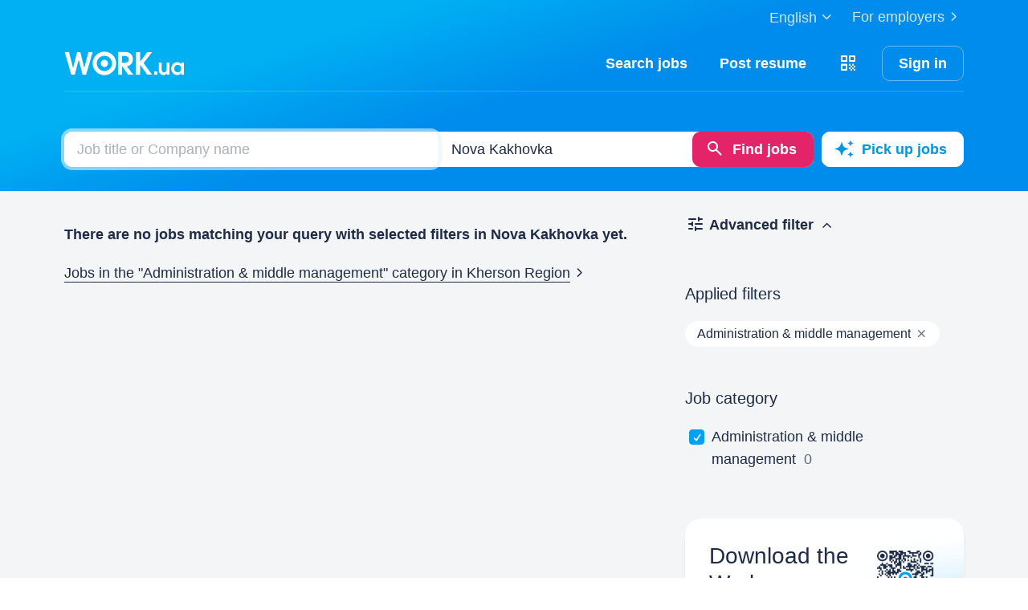

--- FILE ---
content_type: application/javascript
request_url: https://st.work.ua/js/jobseeker/gamification-min_1707752957.js
body_size: 18
content:
function showGamificationProgress(t){var e=$(t),a=e.data("percent"),i=100,n=8,o=0,h="#00a1f1",c="#60ac39",d="#edeff3",s=document.createElement("canvas"),r=s.getContext("2d");s.width=s.height=i,null!=window.devicePixelRatio&&window.devicePixelRatio>1&&(s.width*=2,s.height=s.width,s.style.width="100px",s.style.height="100px",r.scale(2,2)),e.find("canvas").length||e.append(s),r.translate(i/2,i/2),r.rotate((o/180-.5)*Math.PI);var l=(i-n)/2,f=function(t,e,a){a=Math.min(Math.max(0,a||1),1),r.beginPath(),r.arc(0,0,l,0,2*Math.PI*a,!1),r.strokeStyle=t,r.lineCap="round",r.lineWidth=e,r.stroke()};f(d,n,1),a<100?f(h,n,a/100):a>=100&&f(c,n,1)}$(document).on("ready pjax:end",(function(){$(".gamification-progress .state-level").each((function(){showGamificationProgress(this)}))}));

--- FILE ---
content_type: application/javascript
request_url: https://st.work.ua/react/app-Do7OGIm0.js
body_size: 261114
content:
const __vite__mapDeps=(i,m=__vite__mapDeps,d=(m.f||(m.f=["./meeting-site-wrapper-B9LUgZsz.js","./react-root-BXayk1p7.js","./meeting-CH_ff22l.js","./use-create-candidate-from-resume-mutation-CzPBzzqN.js","./set-multiples-queries-data-BFbxhK7b.js","./send-message-modal-wBWxe3vm.js","./send-message-BhOplL0c.js","./info-grid-BFrMqIxa.js","./tabs-j6TRvv63.js","./employer-identity-verification-modal-CDNuWFxn.js","./use-open-contacts-candidate-from-resume-mutation-B5-qwwjb.js","./use-get-data-by-node-id-_GDe3jUF.js","./send-message-page-BdPbYa0R.js","./veteran-check-list-CEpCTEdw.js","./skeleton-SYaUxwvO.js","./company-CNMRyHl3.js","./use-remove-job-to-favorite-mutation-CJ5zwTga.js","./job-responded-DZk8_ELt.js","./dot-BCJybpur.js","./use-delete-plug-CRFYZz01.js","./resume-create-auth-ERVGnKuc.js","./resume-form-L5fUrWFL.js","./use-detect-sticky-CZe_obrQ.js","./confirm-veteran-status-modal-gIgTWQbu.js","./rules-policy-VRfJoKeS.js","./get-default-city-form-value.utils-Bog9Tk7Q.js","./use-file-picker--BVfpnhA.js","./use-update-resume-file-mutation-BgsJRBYP.js","./file-icon-kUlzslgL.js","./use-jobseeker-update-identity-mutation-wDs0JbjO.js","./use-jobseeker-get-preferred-communication-channels-query-DonRCIf-.js","./use-confirm-phone-modal-manager-PdoFIFwQ.js","./resume-form.types-Dd6HEXeF.js","./use-update-region-mutation-D0LFnDcu.js","./use-jobseeker-update-address-mutation-Cl_nzbg-.js","./resume-count-alert-C-FEtAHK.js","./form-preferred-channels-selector.types-LoUU6aV2.js","./index-Cy8gu815.js","./use-jobseeker-confirm-ownership-Cl1r89do.js","./use-email-or-phone-confirm-mutation-DDDvXE5U.js","./use-resume-form-methods-contact-DyXoaTWw.js","./use-create-card-mutation-Wkcbu5eg.js","./emoji-BBVvMygf.js","./resume-create-session-storage.utils-C-gaEG8w.js","./second-navigation-B6KllP_v.js","./registration-wizard-Db_LOrae.js","./format-experience-range.utils-mu_T9RPO.js","./parse-experience-range.utils-BCASYMWh.js","./use-get-feed-list-query-P9WLjYBv.js","./use-create-resume-mutation-DZhdwnYe.js","./use-jobseeker-update-resume-salary-mutation-ClzyCHJt.js","./use-jobseeker-update-skills-mutation-Bk05NZwI.js","./careers-documents-BecXIA2G.js","./useMutationState-BrW0BNkW.js","./jobseeker-login-1Aux0mB3.js","./use-send-confirm-code-to-email-mutation-Bs8luP1W.js","./use-send-confirm-code-to-phone-mutation-CP17_VyC.js","./employer-register-end-BvkCjdWa.js","./job-modals-show-phone-CrItMcn7.js","./job-show-phone-DNRUHnGZ.js","./jobseeker-auth.types-CBro-s_2.js","./job-nav-BX0kMlvo.js","./format-full-name.utils-D9Dugbpe.js","./send-resume-modal-BN32Yh3V.js","./send-resume-onboarding-Br7b8xHk.js","./use-jobseeker-publish-resume-mutation-CTKQjhGq.js","./use-search-agent-mutation-N83YVvHS.js","./use-send-saved-resume-mutation-BKmESOy_.js","./use-jobseeker-get-resume-query-D7OmoWDG.js","./use-resume-form-methods-education-gTI9VA_f.js","./use-save-resume-draft-mutation-C1NCJJhQ.js","./ats-CNvGY53a.js","./use-get-job-service-sources-query-B4ym4E1Z.js","./use-get-jobseeker-send-job-form-query-AH_oS8AG.js","./use-send-employer-hire-feedback-mutation-DupVc3pe.js","./format-url-with-params.utils-BbBisPvw.js","./get-avatar-color.utils-DEBvbAfU.js","./safe-formatted-text-Bnxc_Hon.js","./sort-experience-full.utils-0oMPyqoq.js","./use-split-test-Br1VGI-2.js","./employer-identity-verification-free-contacts-DBedTrJD.js","./link-social-Cto5xQCn.js","./use-format-preferred-channels-message-BfCzUDCM.js","./collapse-CUG28Gv4.js","./place-with-location-BPNf5VYd.js","./container-DzrZUwhT.js","./use-get-achievements-count-BBFM-_Cc.js","./use-get-messenger-connect-link-DgUr02Y9.js","./candidate-profile-C_HrvB8U.js","./scroll-spy-rLalm1zJ.js","./photo-upload-D0nC6aOO.js","./get-social-links-form-value-BuIbUT1Y.js","./is-equal.utils-Y4vnqg9f.js","./funnel-CVo3zKD_.js","./use-get-funnel-library-query-DDWDCj8h.js","./funnel-library-URlPbkAg.js","./employer-jobs-create-pVJsqsNB.js","./employer-jobs-ai-description-CUBRxIan.js","./use-generate-skills-from-description-mutation-D-eMVY0E.js","./employer-job-skills-CuDY9MWv.js","./employer-jobs-edit-DhxnF0-1.js","./employer-job-edit-skills-DCgUJHcm.js","./achievements-DyLi9QlQ.js","./circle-progress-bar-9AiE11bg.js","./employer-settings-qr-code-CcscpxiH.js","./notification-settings-BFJyuKj5.js","./notification-settings-block-CIi2U_Hl.js","./add-email-modal-Bik4qrGE.js","./settings-user-B6MMyA9Y.js","./parent-LJjaEbRN.js","./jobseeker-preferred-channels-modal-F-bmPMhp.js","./resume-create-CrFUc03o.js","./use-resume-form-methods-region-kiTpEKNH.js","./resume-edit-O4mUhmQ3.js","./personal-data-account-page-Dx2rQpG_.js","./use-get-jobseeker-disability-query-efwZFq4O.js","./use-jobseeker-last-action-mutation-Cp2c1jfA.js","./is-date-within-months.utils-CCHklX2f.js","./use-get-personal-data-query-CW4Yr1yN.js","./use-get-veteran-status-query-Dxa7os1x.js","./resume-completion-gamification-DYEYiobM.js","./use-resume-completion-gamification-class-name-BUMWhFaQ.js","./hire-feedback-modal-CnMM3N4Y.js","./use-toast-error-CFijghoh.js","./use-employer-hire-feedback-analytics-JWa29wW-.js","./body-spinner-EjSK4bY2.js","./use-jobseeker-get-hire-feedback-companies-query-C5dnw52Z.js","./use-get-resumes-query-BlVAMOjB.js","./resume-battery-C2fQZvWW.js","./use-jobseeker-update-date-resume-mutation-BwIVS2bN.js","./resume-create-file-ev_B-C5V.js","./use-resume-form-file-steps-Sh0KDHMT.js","./resume-edit-file-DXM1--Qa.js","./feed-BKCWWtMj.js","./download-app-banner-BngFQMAp.js","./jobseeker-select-address-modal-CJyXi2CA.js","./use-rare-personal-bag-BLXZc46x.js","./job-card-BdPpTySg.js","./job-card-salary-HAr478lK.js","./use-debounce-callback-BWr0vftf.js","./search-agents-DHdsfbyL.js","./saved-jobs-CsefPo_f.js","./hidden-jobs-DTZpcqDG.js","./apply-history-response-CKR5DsJS.js","./saved-searches-deleted-PFEaezBm.js","./disability-edit-CfdprxoY.js","./personal-data-single-page-BPjuChOZ.js","./identity-settings-DovYSsfZ.js","./password-change-CTEcHqVR.js","./identity-share-settings-CHAwje1h.js","./resumes-aLP37bkL.js","./jobseeker-resume-delete-with-feedback-modal-DYzp3Yqr.js","./jobseeker-resume-hide-with-feedback-modal-JHDM1ysj.js","./account-NWzvNqeF.js","./account-delete-B-YxC7NN.js","./invitations-BeVsL361.js","./job-DYxmbUFu.js","./jobseeker-onboarding-skills-CylBNlaE.js","./resume-completion-gamification-site-wrapper-BCX3pHxR.js","./resume-completion-gamification-badge-site-wrapper-DkbBU1zt.js","./jobseeker-resume-delete-modal-site-wrapper-DSAHQI6z.js","./jobseeker-resume-hide-modal-site-wrapper-BCBA1yrI.js","./jobseeker-select-address-modal-site-wrapper-CzO0yWO9.js","./employer-job-delete-feedback-modal-site-wrapper-D65b3Sw-.js","./use-employer-get-hire-feedback-candidates-query-B7cDgSFJ.js","./employer-job-hide-feedback-modal-site-wrapper-Bm_z3YpN.js","./employer-job-send-hire-feedback-modal-site-wrapper-DagghA12.js","./employer-identity-verification-modal-site-wrapper-DFrZXWur.js","./employer-job-send-hire-feedback-toast-site-wrapper-DqOlM251.js","./jobseeker-superhumans-BEMEUcIW.js","./offer-job-wrapper-DOk5LqfG.js","./notifications-vt7TI1Gi.js","./poll-P8eOir5X.js","./notification-settings-modal-BT4SFVfV.js","./charity-video-player-WFikino4.js","./inset-subscription-channels-DdVYOWLR.js","./google-map-wrapper-ByRakCMa.js","./resume-create-short-form-Cm2G87xa.js","./employer-identity-verification-free-contacts-site-wrapper-BC4mqgRx.js"])))=>i.map(i=>d[i]);
var mE=Object.defineProperty;var bm=e=>{throw TypeError(e)};var pE=(e,t,n)=>t in e?mE(e,t,{enumerable:!0,configurable:!0,writable:!0,value:n}):e[t]=n;var lc=(e,t,n)=>pE(e,typeof t!="symbol"?t+"":t,n),uc=(e,t,n)=>t.has(e)||bm("Cannot "+n);var $=(e,t,n)=>(uc(e,t,"read from private field"),n?n.call(e):t.get(e)),Re=(e,t,n)=>t.has(e)?bm("Cannot add the same private member more than once"):t instanceof WeakSet?t.add(e):t.set(e,n),Se=(e,t,n,r)=>(uc(e,t,"write to private field"),r?r.call(e,n):t.set(e,n),n),$e=(e,t,n)=>(uc(e,t,"access private method"),n);var xs=(e,t,n,r)=>({set _(o){Se(e,t,o,n)},get _(){return $(e,t,r)}});import{g as io,r as m,j as h,a as Ki,R as Nv,e as ir,D as vd,_ as fe,H as St,b as yd,L as ut,c as yr,G as gE,d as B,I as vE,T as yE,u as bE,F as Ot,f as Vf,i as Wf,h as Lv,z as k,A as wm,k as wE,l as xE,m as dt,n as SE,o as Fv,p as bn,O as xm,q as cc,S as EE,s as $v,t as Hv,v as CE,w as ba,x as bd,N as zf,y as Pt,P as Bv,B as Uv,M as Ys,C as _E,E as TE,J as PE,K as OE,Q as ME,U as RE,V as AE,W as IE}from"./react-root-BXayk1p7.js";try{let e=typeof window<"u"?window:typeof global<"u"?global:typeof globalThis<"u"?globalThis:typeof self<"u"?self:{},t=new e.Error().stack;t&&(e._sentryDebugIds=e._sentryDebugIds||{},e._sentryDebugIds[t]="6af6dc14-5911-4c01-9174-6f054e871fdc",e._sentryDebugIdIdentifier="sentry-dbid-6af6dc14-5911-4c01-9174-6f054e871fdc")}catch(e){}var Vv={exports:{}},ot={};/** @license React v16.13.1
 * react-is.production.min.js
 *
 * Copyright (c) Facebook, Inc. and its affiliates.
 *
 * This source code is licensed under the MIT license found in the
 * LICENSE file in the root directory of this source tree.
 */var kt=typeof Symbol=="function"&&Symbol.for,Gf=kt?Symbol.for("react.element"):60103,qf=kt?Symbol.for("react.portal"):60106,ou=kt?Symbol.for("react.fragment"):60107,iu=kt?Symbol.for("react.strict_mode"):60108,au=kt?Symbol.for("react.profiler"):60114,su=kt?Symbol.for("react.provider"):60109,lu=kt?Symbol.for("react.context"):60110,Yf=kt?Symbol.for("react.async_mode"):60111,uu=kt?Symbol.for("react.concurrent_mode"):60111,cu=kt?Symbol.for("react.forward_ref"):60112,du=kt?Symbol.for("react.suspense"):60113,DE=kt?Symbol.for("react.suspense_list"):60120,fu=kt?Symbol.for("react.memo"):60115,hu=kt?Symbol.for("react.lazy"):60116,kE=kt?Symbol.for("react.block"):60121,jE=kt?Symbol.for("react.fundamental"):60117,NE=kt?Symbol.for("react.responder"):60118,LE=kt?Symbol.for("react.scope"):60119;function wn(e){if(typeof e=="object"&&e!==null){var t=e.$$typeof;switch(t){case Gf:switch(e=e.type,e){case Yf:case uu:case ou:case au:case iu:case du:return e;default:switch(e=e&&e.$$typeof,e){case lu:case cu:case hu:case fu:case su:return e;default:return t}}case qf:return t}}}function Wv(e){return wn(e)===uu}ot.AsyncMode=Yf;ot.ConcurrentMode=uu;ot.ContextConsumer=lu;ot.ContextProvider=su;ot.Element=Gf;ot.ForwardRef=cu;ot.Fragment=ou;ot.Lazy=hu;ot.Memo=fu;ot.Portal=qf;ot.Profiler=au;ot.StrictMode=iu;ot.Suspense=du;ot.isAsyncMode=function(e){return Wv(e)||wn(e)===Yf};ot.isConcurrentMode=Wv;ot.isContextConsumer=function(e){return wn(e)===lu};ot.isContextProvider=function(e){return wn(e)===su};ot.isElement=function(e){return typeof e=="object"&&e!==null&&e.$$typeof===Gf};ot.isForwardRef=function(e){return wn(e)===cu};ot.isFragment=function(e){return wn(e)===ou};ot.isLazy=function(e){return wn(e)===hu};ot.isMemo=function(e){return wn(e)===fu};ot.isPortal=function(e){return wn(e)===qf};ot.isProfiler=function(e){return wn(e)===au};ot.isStrictMode=function(e){return wn(e)===iu};ot.isSuspense=function(e){return wn(e)===du};ot.isValidElementType=function(e){return typeof e=="string"||typeof e=="function"||e===ou||e===uu||e===au||e===iu||e===du||e===DE||typeof e=="object"&&e!==null&&(e.$$typeof===hu||e.$$typeof===fu||e.$$typeof===su||e.$$typeof===lu||e.$$typeof===cu||e.$$typeof===jE||e.$$typeof===NE||e.$$typeof===LE||e.$$typeof===kE)};ot.typeOf=wn;Vv.exports=ot;var FE=Vv.exports,Kf=FE,$E={childContextTypes:!0,contextType:!0,contextTypes:!0,defaultProps:!0,displayName:!0,getDefaultProps:!0,getDerivedStateFromError:!0,getDerivedStateFromProps:!0,mixins:!0,propTypes:!0,type:!0},HE={name:!0,length:!0,prototype:!0,caller:!0,callee:!0,arguments:!0,arity:!0},BE={$$typeof:!0,render:!0,defaultProps:!0,displayName:!0,propTypes:!0},zv={$$typeof:!0,compare:!0,defaultProps:!0,displayName:!0,propTypes:!0,type:!0},Qf={};Qf[Kf.ForwardRef]=BE;Qf[Kf.Memo]=zv;function Sm(e){return Kf.isMemo(e)?zv:Qf[e.$$typeof]||$E}var UE=Object.defineProperty,VE=Object.getOwnPropertyNames,Em=Object.getOwnPropertySymbols,WE=Object.getOwnPropertyDescriptor,zE=Object.getPrototypeOf,Cm=Object.prototype;function Gv(e,t,n){if(typeof t!="string"){if(Cm){var r=zE(t);r&&r!==Cm&&Gv(e,r,n)}var o=VE(t);Em&&(o=o.concat(Em(t)));for(var i=Sm(e),a=Sm(t),s=0;s<o.length;++s){var l=o[s];if(!HE[l]&&!(n&&n[l])&&!(a&&a[l])&&!(i&&i[l])){var u=WE(t,l);try{UE(e,l,u)}catch(c){}}}}return e}var GE=Gv;const $4=io(GE);var Qi=class{constructor(){this.listeners=new Set,this.subscribe=this.subscribe.bind(this)}subscribe(e){return this.listeners.add(e),this.onSubscribe(),()=>{this.listeners.delete(e),this.onUnsubscribe()}}hasListeners(){return this.listeners.size>0}onSubscribe(){}onUnsubscribe(){}},Ai=typeof window>"u"||"Deno"in globalThis;function En(){}function qE(e,t){return typeof e=="function"?e(t):e}function wd(e){return typeof e=="number"&&e>=0&&e!==1/0}function qv(e,t){return Math.max(e+(t||0)-Date.now(),0)}function si(e,t){return typeof e=="function"?e(t):e}function Fn(e,t){return typeof e=="function"?e(t):e}function _m(e,t){const{type:n="all",exact:r,fetchStatus:o,predicate:i,queryKey:a,stale:s}=e;if(a){if(r){if(t.queryHash!==Xf(a,t.options))return!1}else if(!Ma(t.queryKey,a))return!1}if(n!=="all"){const l=t.isActive();if(n==="active"&&!l||n==="inactive"&&l)return!1}return!(typeof s=="boolean"&&t.isStale()!==s||o&&o!==t.state.fetchStatus||i&&!i(t))}function Tm(e,t){const{exact:n,status:r,predicate:o,mutationKey:i}=e;if(i){if(!t.options.mutationKey)return!1;if(n){if(jo(t.options.mutationKey)!==jo(i))return!1}else if(!Ma(t.options.mutationKey,i))return!1}return!(r&&t.state.status!==r||o&&!o(t))}function Xf(e,t){return((t==null?void 0:t.queryKeyHashFn)||jo)(e)}function jo(e){return JSON.stringify(e,(t,n)=>xd(n)?Object.keys(n).sort().reduce((r,o)=>(r[o]=n[o],r),{}):n)}function Ma(e,t){return e===t?!0:typeof e!=typeof t?!1:e&&t&&typeof e=="object"&&typeof t=="object"?!Object.keys(t).some(n=>!Ma(e[n],t[n])):!1}function Yv(e,t){if(e===t)return e;const n=Pm(e)&&Pm(t);if(n||xd(e)&&xd(t)){const r=n?e:Object.keys(e),o=r.length,i=n?t:Object.keys(t),a=i.length,s=n?[]:{};let l=0;for(let u=0;u<a;u++){const c=n?u:i[u];(!n&&r.includes(c)||n)&&e[c]===void 0&&t[c]===void 0?(s[c]=void 0,l++):(s[c]=Yv(e[c],t[c]),s[c]===e[c]&&e[c]!==void 0&&l++)}return o===a&&l===o?e:s}return t}function ll(e,t){if(!t||Object.keys(e).length!==Object.keys(t).length)return!1;for(const n in e)if(e[n]!==t[n])return!1;return!0}function Pm(e){return Array.isArray(e)&&e.length===Object.keys(e).length}function xd(e){if(!Om(e))return!1;const t=e.constructor;if(t===void 0)return!0;const n=t.prototype;return!(!Om(n)||!n.hasOwnProperty("isPrototypeOf")||Object.getPrototypeOf(e)!==Object.prototype)}function Om(e){return Object.prototype.toString.call(e)==="[object Object]"}function YE(e){return new Promise(t=>{setTimeout(t,e)})}function Sd(e,t,n){return typeof n.structuralSharing=="function"?n.structuralSharing(e,t):n.structuralSharing!==!1?Yv(e,t):t}function Jf(e){return e}function KE(e,t,n=0){const r=[...e,t];return n&&r.length>n?r.slice(1):r}function QE(e,t,n=0){const r=[t,...e];return n&&r.length>n?r.slice(0,-1):r}var Kv=Symbol(),Qv=(e,t)=>!e.queryFn&&(t!=null&&t.initialPromise)?()=>t.initialPromise:!e.queryFn||e.queryFn===Kv?()=>Promise.reject(new Error("Missing queryFn: '".concat(e.queryHash,"'"))):e.queryFn,To,jr,yi,Tv,XE=(Tv=class extends Qi{constructor(){super();Re(this,To);Re(this,jr);Re(this,yi);Se(this,yi,t=>{if(!Ai&&window.addEventListener){const n=()=>t();return window.addEventListener("visibilitychange",n,!1),()=>{window.removeEventListener("visibilitychange",n)}}})}onSubscribe(){$(this,jr)||this.setEventListener($(this,yi))}onUnsubscribe(){var t;this.hasListeners()||((t=$(this,jr))==null||t.call(this),Se(this,jr,void 0))}setEventListener(t){var n;Se(this,yi,t),(n=$(this,jr))==null||n.call(this),Se(this,jr,t(r=>{typeof r=="boolean"?this.setFocused(r):this.onFocus()}))}setFocused(t){$(this,To)!==t&&(Se(this,To,t),this.onFocus())}onFocus(){const t=this.isFocused();this.listeners.forEach(n=>{n(t)})}isFocused(){var t;return typeof $(this,To)=="boolean"?$(this,To):((t=globalThis.document)==null?void 0:t.visibilityState)!=="hidden"}},To=new WeakMap,jr=new WeakMap,yi=new WeakMap,Tv),Zf=new XE,bi,Nr,wi,Pv,JE=(Pv=class extends Qi{constructor(){super();Re(this,bi,!0);Re(this,Nr);Re(this,wi);Se(this,wi,t=>{if(!Ai&&window.addEventListener){const n=()=>t(!0),r=()=>t(!1);return window.addEventListener("online",n,!1),window.addEventListener("offline",r,!1),()=>{window.removeEventListener("online",n),window.removeEventListener("offline",r)}}})}onSubscribe(){$(this,Nr)||this.setEventListener($(this,wi))}onUnsubscribe(){var t;this.hasListeners()||((t=$(this,Nr))==null||t.call(this),Se(this,Nr,void 0))}setEventListener(t){var n;Se(this,wi,t),(n=$(this,Nr))==null||n.call(this),Se(this,Nr,t(this.setOnline.bind(this)))}setOnline(t){$(this,bi)!==t&&(Se(this,bi,t),this.listeners.forEach(r=>{r(t)}))}isOnline(){return $(this,bi)}},bi=new WeakMap,Nr=new WeakMap,wi=new WeakMap,Pv),ul=new JE;function ZE(e){return Math.min(1e3*2**e,3e4)}function Xv(e){return(e!=null?e:"online")==="online"?ul.isOnline():!0}var Jv=class{constructor(e){this.revert=e==null?void 0:e.revert,this.silent=e==null?void 0:e.silent}};function dc(e){return e instanceof Jv}function Zv(e){let t=!1,n=0,r=!1,o,i,a;const s=new Promise((b,w)=>{i=b,a=w}),l=b=>{var w;r||(p(new Jv(b)),(w=e.abort)==null||w.call(e))},u=()=>{t=!0},c=()=>{t=!1},d=()=>Zf.isFocused()&&(e.networkMode==="always"||ul.isOnline())&&e.canRun(),f=()=>Xv(e.networkMode)&&e.canRun(),g=b=>{var w;r||(r=!0,(w=e.onSuccess)==null||w.call(e,b),o==null||o(),i(b))},p=b=>{var w;r||(r=!0,(w=e.onError)==null||w.call(e,b),o==null||o(),a(b))},v=()=>new Promise(b=>{var w;o=x=>{(r||d())&&b(x)},(w=e.onPause)==null||w.call(e)}).then(()=>{var b;o=void 0,r||(b=e.onContinue)==null||b.call(e)}),y=()=>{if(r)return;let b;const w=n===0?e.initialPromise:void 0;try{b=w!=null?w:e.fn()}catch(x){b=Promise.reject(x)}Promise.resolve(b).then(g).catch(x=>{var M,_,R;if(r)return;const S=(M=e.retry)!=null?M:Ai?0:3,E=(_=e.retryDelay)!=null?_:ZE,C=typeof E=="function"?E(n,x):E,O=S===!0||typeof S=="number"&&n<S||typeof S=="function"&&S(n,x);if(t||!O){p(x);return}n++,(R=e.onFail)==null||R.call(e,n,x),YE(C).then(()=>d()?void 0:v()).then(()=>{t?p(x):y()})})};return{promise:s,cancel:l,continue:()=>(o==null||o(),s),cancelRetry:u,continueRetry:c,canStart:f,start:()=>(f()?y():v().then(y),s)}}function eC(){let e=[],t=0,n=f=>{f()},r=f=>{f()},o=f=>setTimeout(f,0);const i=f=>{o=f},a=f=>{let g;t++;try{g=f()}finally{t--,t||u()}return g},s=f=>{t?e.push(f):o(()=>{n(f)})},l=f=>(...g)=>{s(()=>{f(...g)})},u=()=>{const f=e;e=[],f.length&&o(()=>{r(()=>{f.forEach(g=>{n(g)})})})};return{batch:a,batchCalls:l,schedule:s,setNotifyFunction:f=>{n=f},setBatchNotifyFunction:f=>{r=f},setScheduler:i}}var Rt=eC(),Po,Ov,ey=(Ov=class{constructor(){Re(this,Po)}destroy(){this.clearGcTimeout()}scheduleGc(){this.clearGcTimeout(),wd(this.gcTime)&&Se(this,Po,setTimeout(()=>{this.optionalRemove()},this.gcTime))}updateGcTime(e){this.gcTime=Math.max(this.gcTime||0,e!=null?e:Ai?1/0:5*60*1e3)}clearGcTimeout(){$(this,Po)&&(clearTimeout($(this,Po)),Se(this,Po,void 0))}},Po=new WeakMap,Ov),xi,Si,Sn,$t,Wa,Oo,Ln,pr,Mv,tC=(Mv=class extends ey{constructor(t){super();Re(this,Ln);Re(this,xi);Re(this,Si);Re(this,Sn);Re(this,$t);Re(this,Wa);Re(this,Oo);Se(this,Oo,!1),Se(this,Wa,t.defaultOptions),this.setOptions(t.options),this.observers=[],Se(this,Sn,t.cache),this.queryKey=t.queryKey,this.queryHash=t.queryHash,Se(this,xi,t.state||nC(this.options)),this.state=$(this,xi),this.scheduleGc()}get meta(){return this.options.meta}get promise(){var t;return(t=$(this,$t))==null?void 0:t.promise}setOptions(t){this.options={...$(this,Wa),...t},this.updateGcTime(this.options.gcTime)}optionalRemove(){!this.observers.length&&this.state.fetchStatus==="idle"&&$(this,Sn).remove(this)}setData(t,n){const r=Sd(this.state.data,t,this.options);return $e(this,Ln,pr).call(this,{data:r,type:"success",dataUpdatedAt:n==null?void 0:n.updatedAt,manual:n==null?void 0:n.manual}),r}setState(t,n){$e(this,Ln,pr).call(this,{type:"setState",state:t,setStateOptions:n})}cancel(t){var r,o;const n=(r=$(this,$t))==null?void 0:r.promise;return(o=$(this,$t))==null||o.cancel(t),n?n.then(En).catch(En):Promise.resolve()}destroy(){super.destroy(),this.cancel({silent:!0})}reset(){this.destroy(),this.setState($(this,xi))}isActive(){return this.observers.some(t=>Fn(t.options.enabled,this)!==!1)}isDisabled(){return this.getObserversCount()>0&&!this.isActive()}isStale(){return this.state.isInvalidated?!0:this.getObserversCount()>0?this.observers.some(t=>t.getCurrentResult().isStale):this.state.data===void 0}isStaleByTime(t=0){return this.state.isInvalidated||this.state.data===void 0||!qv(this.state.dataUpdatedAt,t)}onFocus(){var n;const t=this.observers.find(r=>r.shouldFetchOnWindowFocus());t==null||t.refetch({cancelRefetch:!1}),(n=$(this,$t))==null||n.continue()}onOnline(){var n;const t=this.observers.find(r=>r.shouldFetchOnReconnect());t==null||t.refetch({cancelRefetch:!1}),(n=$(this,$t))==null||n.continue()}addObserver(t){this.observers.includes(t)||(this.observers.push(t),this.clearGcTimeout(),$(this,Sn).notify({type:"observerAdded",query:this,observer:t}))}removeObserver(t){this.observers.includes(t)&&(this.observers=this.observers.filter(n=>n!==t),this.observers.length||($(this,$t)&&($(this,Oo)?$(this,$t).cancel({revert:!0}):$(this,$t).cancelRetry()),this.scheduleGc()),$(this,Sn).notify({type:"observerRemoved",query:this,observer:t}))}getObserversCount(){return this.observers.length}invalidate(){this.state.isInvalidated||$e(this,Ln,pr).call(this,{type:"invalidate"})}fetch(t,n){var l,u,c;if(this.state.fetchStatus!=="idle"){if(this.state.data!==void 0&&(n!=null&&n.cancelRefetch))this.cancel({silent:!0});else if($(this,$t))return $(this,$t).continueRetry(),$(this,$t).promise}if(t&&this.setOptions(t),!this.options.queryFn){const d=this.observers.find(f=>f.options.queryFn);d&&this.setOptions(d.options)}const r=new AbortController,o=d=>{Object.defineProperty(d,"signal",{enumerable:!0,get:()=>(Se(this,Oo,!0),r.signal)})},i=()=>{const d=Qv(this.options,n),f={queryKey:this.queryKey,meta:this.meta};return o(f),Se(this,Oo,!1),this.options.persister?this.options.persister(d,f,this):d(f)},a={fetchOptions:n,options:this.options,queryKey:this.queryKey,state:this.state,fetchFn:i};o(a),(l=this.options.behavior)==null||l.onFetch(a,this),Se(this,Si,this.state),(this.state.fetchStatus==="idle"||this.state.fetchMeta!==((u=a.fetchOptions)==null?void 0:u.meta))&&$e(this,Ln,pr).call(this,{type:"fetch",meta:(c=a.fetchOptions)==null?void 0:c.meta});const s=d=>{var f,g,p,v;dc(d)&&d.silent||$e(this,Ln,pr).call(this,{type:"error",error:d}),dc(d)||((g=(f=$(this,Sn).config).onError)==null||g.call(f,d,this),(v=(p=$(this,Sn).config).onSettled)==null||v.call(p,this.state.data,d,this)),this.isFetchingOptimistic||this.scheduleGc(),this.isFetchingOptimistic=!1};return Se(this,$t,Zv({initialPromise:n==null?void 0:n.initialPromise,fn:a.fetchFn,abort:r.abort.bind(r),onSuccess:d=>{var f,g,p,v;if(d===void 0){s(new Error("".concat(this.queryHash," data is undefined")));return}this.setData(d),(g=(f=$(this,Sn).config).onSuccess)==null||g.call(f,d,this),(v=(p=$(this,Sn).config).onSettled)==null||v.call(p,d,this.state.error,this),this.isFetchingOptimistic||this.scheduleGc(),this.isFetchingOptimistic=!1},onError:s,onFail:(d,f)=>{$e(this,Ln,pr).call(this,{type:"failed",failureCount:d,error:f})},onPause:()=>{$e(this,Ln,pr).call(this,{type:"pause"})},onContinue:()=>{$e(this,Ln,pr).call(this,{type:"continue"})},retry:a.options.retry,retryDelay:a.options.retryDelay,networkMode:a.options.networkMode,canRun:()=>!0})),$(this,$t).start()}},xi=new WeakMap,Si=new WeakMap,Sn=new WeakMap,$t=new WeakMap,Wa=new WeakMap,Oo=new WeakMap,Ln=new WeakSet,pr=function(t){const n=r=>{var o,i;switch(t.type){case"failed":return{...r,fetchFailureCount:t.failureCount,fetchFailureReason:t.error};case"pause":return{...r,fetchStatus:"paused"};case"continue":return{...r,fetchStatus:"fetching"};case"fetch":return{...r,...ty(r.data,this.options),fetchMeta:(o=t.meta)!=null?o:null};case"success":return{...r,data:t.data,dataUpdateCount:r.dataUpdateCount+1,dataUpdatedAt:(i=t.dataUpdatedAt)!=null?i:Date.now(),error:null,isInvalidated:!1,status:"success",...!t.manual&&{fetchStatus:"idle",fetchFailureCount:0,fetchFailureReason:null}};case"error":const a=t.error;return dc(a)&&a.revert&&$(this,Si)?{...$(this,Si),fetchStatus:"idle"}:{...r,error:a,errorUpdateCount:r.errorUpdateCount+1,errorUpdatedAt:Date.now(),fetchFailureCount:r.fetchFailureCount+1,fetchFailureReason:a,fetchStatus:"idle",status:"error"};case"invalidate":return{...r,isInvalidated:!0};case"setState":return{...r,...t.state}}};this.state=n(this.state),Rt.batch(()=>{this.observers.forEach(r=>{r.onQueryUpdate()}),$(this,Sn).notify({query:this,type:"updated",action:t})})},Mv);function ty(e,t){return{fetchFailureCount:0,fetchFailureReason:null,fetchStatus:Xv(t.networkMode)?"fetching":"paused",...e===void 0&&{error:null,status:"pending"}}}function nC(e){const t=typeof e.initialData=="function"?e.initialData():e.initialData,n=t!==void 0,r=n?typeof e.initialDataUpdatedAt=="function"?e.initialDataUpdatedAt():e.initialDataUpdatedAt:0;return{data:t,dataUpdateCount:0,dataUpdatedAt:n?r!=null?r:Date.now():0,error:null,errorUpdateCount:0,errorUpdatedAt:0,fetchFailureCount:0,fetchFailureReason:null,fetchMeta:null,isInvalidated:!1,status:n?"success":"pending",fetchStatus:"idle"}}var Qn,Rv,ny=(Rv=class extends Qi{constructor(t={}){super();Re(this,Qn);this.config=t,Se(this,Qn,new Map)}build(t,n,r){var s;const o=n.queryKey,i=(s=n.queryHash)!=null?s:Xf(o,n);let a=this.get(i);return a||(a=new tC({cache:this,queryKey:o,queryHash:i,options:t.defaultQueryOptions(n),state:r,defaultOptions:t.getQueryDefaults(o)}),this.add(a)),a}add(t){$(this,Qn).has(t.queryHash)||($(this,Qn).set(t.queryHash,t),this.notify({type:"added",query:t}))}remove(t){const n=$(this,Qn).get(t.queryHash);n&&(t.destroy(),n===t&&$(this,Qn).delete(t.queryHash),this.notify({type:"removed",query:t}))}clear(){Rt.batch(()=>{this.getAll().forEach(t=>{this.remove(t)})})}get(t){return $(this,Qn).get(t)}getAll(){return[...$(this,Qn).values()]}find(t){const n={exact:!0,...t};return this.getAll().find(r=>_m(n,r))}findAll(t={}){const n=this.getAll();return Object.keys(t).length>0?n.filter(r=>_m(t,r)):n}notify(t){Rt.batch(()=>{this.listeners.forEach(n=>{n(t)})})}onFocus(){Rt.batch(()=>{this.getAll().forEach(t=>{t.onFocus()})})}onOnline(){Rt.batch(()=>{this.getAll().forEach(t=>{t.onOnline()})})}},Qn=new WeakMap,Rv),Xn,Yt,Mo,Jn,Ar,Av,rC=(Av=class extends ey{constructor(t){super();Re(this,Jn);Re(this,Xn);Re(this,Yt);Re(this,Mo);this.mutationId=t.mutationId,Se(this,Yt,t.mutationCache),Se(this,Xn,[]),this.state=t.state||ry(),this.setOptions(t.options),this.scheduleGc()}setOptions(t){this.options=t,this.updateGcTime(this.options.gcTime)}get meta(){return this.options.meta}addObserver(t){$(this,Xn).includes(t)||($(this,Xn).push(t),this.clearGcTimeout(),$(this,Yt).notify({type:"observerAdded",mutation:this,observer:t}))}removeObserver(t){Se(this,Xn,$(this,Xn).filter(n=>n!==t)),this.scheduleGc(),$(this,Yt).notify({type:"observerRemoved",mutation:this,observer:t})}optionalRemove(){$(this,Xn).length||(this.state.status==="pending"?this.scheduleGc():$(this,Yt).remove(this))}continue(){var t,n;return(n=(t=$(this,Mo))==null?void 0:t.continue())!=null?n:this.execute(this.state.variables)}async execute(t){var o,i,a,s,l,u,c,d,f,g,p,v,y,b,w,x,S,E,C,O,M;Se(this,Mo,Zv({fn:()=>this.options.mutationFn?this.options.mutationFn(t):Promise.reject(new Error("No mutationFn found")),onFail:(_,R)=>{$e(this,Jn,Ar).call(this,{type:"failed",failureCount:_,error:R})},onPause:()=>{$e(this,Jn,Ar).call(this,{type:"pause"})},onContinue:()=>{$e(this,Jn,Ar).call(this,{type:"continue"})},retry:(o=this.options.retry)!=null?o:0,retryDelay:this.options.retryDelay,networkMode:this.options.networkMode,canRun:()=>$(this,Yt).canRun(this)}));const n=this.state.status==="pending",r=!$(this,Mo).canStart();try{if(!n){$e(this,Jn,Ar).call(this,{type:"pending",variables:t,isPaused:r}),await((a=(i=$(this,Yt).config).onMutate)==null?void 0:a.call(i,t,this));const R=await((l=(s=this.options).onMutate)==null?void 0:l.call(s,t));R!==this.state.context&&$e(this,Jn,Ar).call(this,{type:"pending",context:R,variables:t,isPaused:r})}const _=await $(this,Mo).start();return await((c=(u=$(this,Yt).config).onSuccess)==null?void 0:c.call(u,_,t,this.state.context,this)),await((f=(d=this.options).onSuccess)==null?void 0:f.call(d,_,t,this.state.context)),await((p=(g=$(this,Yt).config).onSettled)==null?void 0:p.call(g,_,null,this.state.variables,this.state.context,this)),await((y=(v=this.options).onSettled)==null?void 0:y.call(v,_,null,t,this.state.context)),$e(this,Jn,Ar).call(this,{type:"success",data:_}),_}catch(_){try{throw await((w=(b=$(this,Yt).config).onError)==null?void 0:w.call(b,_,t,this.state.context,this)),await((S=(x=this.options).onError)==null?void 0:S.call(x,_,t,this.state.context)),await((C=(E=$(this,Yt).config).onSettled)==null?void 0:C.call(E,void 0,_,this.state.variables,this.state.context,this)),await((M=(O=this.options).onSettled)==null?void 0:M.call(O,void 0,_,t,this.state.context)),_}finally{$e(this,Jn,Ar).call(this,{type:"error",error:_})}}finally{$(this,Yt).runNext(this)}}},Xn=new WeakMap,Yt=new WeakMap,Mo=new WeakMap,Jn=new WeakSet,Ar=function(t){const n=r=>{switch(t.type){case"failed":return{...r,failureCount:t.failureCount,failureReason:t.error};case"pause":return{...r,isPaused:!0};case"continue":return{...r,isPaused:!1};case"pending":return{...r,context:t.context,data:void 0,failureCount:0,failureReason:null,error:null,isPaused:t.isPaused,status:"pending",variables:t.variables,submittedAt:Date.now()};case"success":return{...r,data:t.data,failureCount:0,failureReason:null,error:null,status:"success",isPaused:!1};case"error":return{...r,data:void 0,error:t.error,failureCount:r.failureCount+1,failureReason:t.error,isPaused:!1,status:"error"}}};this.state=n(this.state),Rt.batch(()=>{$(this,Xn).forEach(r=>{r.onMutationUpdate(t)}),$(this,Yt).notify({mutation:this,type:"updated",action:t})})},Av);function ry(){return{context:void 0,data:void 0,error:null,failureCount:0,failureReason:null,isPaused:!1,status:"idle",variables:void 0,submittedAt:0}}var pn,za,Iv,oy=(Iv=class extends Qi{constructor(t={}){super();Re(this,pn);Re(this,za);this.config=t,Se(this,pn,new Map),Se(this,za,Date.now())}build(t,n,r){const o=new rC({mutationCache:this,mutationId:++xs(this,za)._,options:t.defaultMutationOptions(n),state:r});return this.add(o),o}add(t){var o;const n=Ss(t),r=(o=$(this,pn).get(n))!=null?o:[];r.push(t),$(this,pn).set(n,r),this.notify({type:"added",mutation:t})}remove(t){var r;const n=Ss(t);if($(this,pn).has(n)){const o=(r=$(this,pn).get(n))==null?void 0:r.filter(i=>i!==t);o&&(o.length===0?$(this,pn).delete(n):$(this,pn).set(n,o))}this.notify({type:"removed",mutation:t})}canRun(t){var r;const n=(r=$(this,pn).get(Ss(t)))==null?void 0:r.find(o=>o.state.status==="pending");return!n||n===t}runNext(t){var r,o;const n=(r=$(this,pn).get(Ss(t)))==null?void 0:r.find(i=>i!==t&&i.state.isPaused);return(o=n==null?void 0:n.continue())!=null?o:Promise.resolve()}clear(){Rt.batch(()=>{this.getAll().forEach(t=>{this.remove(t)})})}getAll(){return[...$(this,pn).values()].flat()}find(t){const n={exact:!0,...t};return this.getAll().find(r=>Tm(n,r))}findAll(t={}){return this.getAll().filter(n=>Tm(t,n))}notify(t){Rt.batch(()=>{this.listeners.forEach(n=>{n(t)})})}resumePausedMutations(){const t=this.getAll().filter(n=>n.state.isPaused);return Rt.batch(()=>Promise.all(t.map(n=>n.continue().catch(En))))}},pn=new WeakMap,za=new WeakMap,Iv);function Ss(e){var t,n;return(n=(t=e.options.scope)==null?void 0:t.id)!=null?n:String(e.mutationId)}function Ed(e){return{onFetch:(t,n)=>{const r=async()=>{var p,v,y,b,w,x;const o=t.options,i=(y=(v=(p=t.fetchOptions)==null?void 0:p.meta)==null?void 0:v.fetchMore)==null?void 0:y.direction,a=((b=t.state.data)==null?void 0:b.pages)||[],s=((w=t.state.data)==null?void 0:w.pageParams)||[],l={pages:[],pageParams:[]};let u=!1;const c=S=>{Object.defineProperty(S,"signal",{enumerable:!0,get:()=>(t.signal.aborted?u=!0:t.signal.addEventListener("abort",()=>{u=!0}),t.signal)})},d=Qv(t.options,t.fetchOptions),f=async(S,E,C)=>{if(u)return Promise.reject();if(E==null&&S.pages.length)return Promise.resolve(S);const O={queryKey:t.queryKey,pageParam:E,direction:C?"backward":"forward",meta:t.options.meta};c(O);const M=await d(O),{maxPages:_}=t.options,R=C?QE:KE;return{pages:R(S.pages,M,_),pageParams:R(S.pageParams,E,_)}};let g;if(i&&a.length){const S=i==="backward",E=S?iy:Cd,C={pages:a,pageParams:s},O=E(o,C);g=await f(C,O,S)}else{g=await f(l,(x=s[0])!=null?x:o.initialPageParam);const S=e!=null?e:a.length;for(let E=1;E<S;E++){const C=Cd(o,g);g=await f(g,C)}}return g};t.options.persister?t.fetchFn=()=>{var o,i;return(i=(o=t.options).persister)==null?void 0:i.call(o,r,{queryKey:t.queryKey,meta:t.options.meta,signal:t.signal},n)}:t.fetchFn=r}}}function Cd(e,{pages:t,pageParams:n}){const r=t.length-1;return e.getNextPageParam(t[r],t,n[r],n)}function iy(e,{pages:t,pageParams:n}){var r;return(r=e.getPreviousPageParam)==null?void 0:r.call(e,t[0],t,n[0],n)}function oC(e,t){return t?Cd(e,t)!=null:!1}function iC(e,t){return!t||!e.getPreviousPageParam?!1:iy(e,t)!=null}var wt,Lr,Fr,Ei,Ci,$r,_i,Ti,Dv,aC=(Dv=class{constructor(e={}){Re(this,wt);Re(this,Lr);Re(this,Fr);Re(this,Ei);Re(this,Ci);Re(this,$r);Re(this,_i);Re(this,Ti);Se(this,wt,e.queryCache||new ny),Se(this,Lr,e.mutationCache||new oy),Se(this,Fr,e.defaultOptions||{}),Se(this,Ei,new Map),Se(this,Ci,new Map),Se(this,$r,0)}mount(){xs(this,$r)._++,$(this,$r)===1&&(Se(this,_i,Zf.subscribe(async e=>{e&&(await this.resumePausedMutations(),$(this,wt).onFocus())})),Se(this,Ti,ul.subscribe(async e=>{e&&(await this.resumePausedMutations(),$(this,wt).onOnline())})))}unmount(){var e,t;xs(this,$r)._--,$(this,$r)===0&&((e=$(this,_i))==null||e.call(this),Se(this,_i,void 0),(t=$(this,Ti))==null||t.call(this),Se(this,Ti,void 0))}isFetching(e){return $(this,wt).findAll({...e,fetchStatus:"fetching"}).length}isMutating(e){return $(this,Lr).findAll({...e,status:"pending"}).length}getQueryData(e){var n;const t=this.defaultQueryOptions({queryKey:e});return(n=$(this,wt).get(t.queryHash))==null?void 0:n.state.data}ensureQueryData(e){const t=this.getQueryData(e.queryKey);if(t===void 0)return this.fetchQuery(e);{const n=this.defaultQueryOptions(e),r=$(this,wt).build(this,n);return e.revalidateIfStale&&r.isStaleByTime(si(n.staleTime,r))&&this.prefetchQuery(n),Promise.resolve(t)}}getQueriesData(e){return $(this,wt).findAll(e).map(({queryKey:t,state:n})=>{const r=n.data;return[t,r]})}setQueryData(e,t,n){const r=this.defaultQueryOptions({queryKey:e}),o=$(this,wt).get(r.queryHash),i=o==null?void 0:o.state.data,a=qE(t,i);if(a!==void 0)return $(this,wt).build(this,r).setData(a,{...n,manual:!0})}setQueriesData(e,t,n){return Rt.batch(()=>$(this,wt).findAll(e).map(({queryKey:r})=>[r,this.setQueryData(r,t,n)]))}getQueryState(e){var n;const t=this.defaultQueryOptions({queryKey:e});return(n=$(this,wt).get(t.queryHash))==null?void 0:n.state}removeQueries(e){const t=$(this,wt);Rt.batch(()=>{t.findAll(e).forEach(n=>{t.remove(n)})})}resetQueries(e,t){const n=$(this,wt),r={type:"active",...e};return Rt.batch(()=>(n.findAll(e).forEach(o=>{o.reset()}),this.refetchQueries(r,t)))}cancelQueries(e={},t={}){const n={revert:!0,...t},r=Rt.batch(()=>$(this,wt).findAll(e).map(o=>o.cancel(n)));return Promise.all(r).then(En).catch(En)}invalidateQueries(e={},t={}){return Rt.batch(()=>{var r,o;if($(this,wt).findAll(e).forEach(i=>{i.invalidate()}),e.refetchType==="none")return Promise.resolve();const n={...e,type:(o=(r=e.refetchType)!=null?r:e.type)!=null?o:"active"};return this.refetchQueries(n,t)})}refetchQueries(e={},t){var o;const n={...t,cancelRefetch:(o=t==null?void 0:t.cancelRefetch)!=null?o:!0},r=Rt.batch(()=>$(this,wt).findAll(e).filter(i=>!i.isDisabled()).map(i=>{let a=i.fetch(void 0,n);return n.throwOnError||(a=a.catch(En)),i.state.fetchStatus==="paused"?Promise.resolve():a}));return Promise.all(r).then(En)}fetchQuery(e){const t=this.defaultQueryOptions(e);t.retry===void 0&&(t.retry=!1);const n=$(this,wt).build(this,t);return n.isStaleByTime(si(t.staleTime,n))?n.fetch(t):Promise.resolve(n.state.data)}prefetchQuery(e){return this.fetchQuery(e).then(En).catch(En)}fetchInfiniteQuery(e){return e.behavior=Ed(e.pages),this.fetchQuery(e)}prefetchInfiniteQuery(e){return this.fetchInfiniteQuery(e).then(En).catch(En)}resumePausedMutations(){return ul.isOnline()?$(this,Lr).resumePausedMutations():Promise.resolve()}getQueryCache(){return $(this,wt)}getMutationCache(){return $(this,Lr)}getDefaultOptions(){return $(this,Fr)}setDefaultOptions(e){Se(this,Fr,e)}setQueryDefaults(e,t){$(this,Ei).set(jo(e),{queryKey:e,defaultOptions:t})}getQueryDefaults(e){const t=[...$(this,Ei).values()];let n={};return t.forEach(r=>{Ma(e,r.queryKey)&&(n={...n,...r.defaultOptions})}),n}setMutationDefaults(e,t){$(this,Ci).set(jo(e),{mutationKey:e,defaultOptions:t})}getMutationDefaults(e){const t=[...$(this,Ci).values()];let n={};return t.forEach(r=>{Ma(e,r.mutationKey)&&(n={...n,...r.defaultOptions})}),n}defaultQueryOptions(e){if(e._defaulted)return e;const t={...$(this,Fr).queries,...this.getQueryDefaults(e.queryKey),...e,_defaulted:!0};return t.queryHash||(t.queryHash=Xf(t.queryKey,t)),t.refetchOnReconnect===void 0&&(t.refetchOnReconnect=t.networkMode!=="always"),t.throwOnError===void 0&&(t.throwOnError=!!t.suspense),!t.networkMode&&t.persister&&(t.networkMode="offlineFirst"),t.enabled!==!0&&t.queryFn===Kv&&(t.enabled=!1),t}defaultMutationOptions(e){return e!=null&&e._defaulted?e:{...$(this,Fr).mutations,...(e==null?void 0:e.mutationKey)&&this.getMutationDefaults(e.mutationKey),...e,_defaulted:!0}}clear(){$(this,wt).clear(),$(this,Lr).clear()}},wt=new WeakMap,Lr=new WeakMap,Fr=new WeakMap,Ei=new WeakMap,Ci=new WeakMap,$r=new WeakMap,_i=new WeakMap,Ti=new WeakMap,Dv),nn,Ke,Ga,Kt,Ro,Pi,Zn,qa,Oi,Mi,Ao,Io,Hr,Ri,et,ha,_d,Td,Pd,Od,Md,Rd,Ad,sy,kv,ay=(kv=class extends Qi{constructor(t,n){super();Re(this,et);Re(this,nn);Re(this,Ke);Re(this,Ga);Re(this,Kt);Re(this,Ro);Re(this,Pi);Re(this,Zn);Re(this,qa);Re(this,Oi);Re(this,Mi);Re(this,Ao);Re(this,Io);Re(this,Hr);Re(this,Ri,new Set);this.options=n,Se(this,nn,t),Se(this,Zn,null),this.bindMethods(),this.setOptions(n)}bindMethods(){this.refetch=this.refetch.bind(this)}onSubscribe(){this.listeners.size===1&&($(this,Ke).addObserver(this),Mm($(this,Ke),this.options)?$e(this,et,ha).call(this):this.updateResult(),$e(this,et,Od).call(this))}onUnsubscribe(){this.hasListeners()||this.destroy()}shouldFetchOnReconnect(){return Id($(this,Ke),this.options,this.options.refetchOnReconnect)}shouldFetchOnWindowFocus(){return Id($(this,Ke),this.options,this.options.refetchOnWindowFocus)}destroy(){this.listeners=new Set,$e(this,et,Md).call(this),$e(this,et,Rd).call(this),$(this,Ke).removeObserver(this)}setOptions(t,n){const r=this.options,o=$(this,Ke);if(this.options=$(this,nn).defaultQueryOptions(t),this.options.enabled!==void 0&&typeof this.options.enabled!="boolean"&&typeof this.options.enabled!="function"&&typeof Fn(this.options.enabled,$(this,Ke))!="boolean")throw new Error("Expected enabled to be a boolean or a callback that returns a boolean");$e(this,et,Ad).call(this),$(this,Ke).setOptions(this.options),r._defaulted&&!ll(this.options,r)&&$(this,nn).getQueryCache().notify({type:"observerOptionsUpdated",query:$(this,Ke),observer:this});const i=this.hasListeners();i&&Rm($(this,Ke),o,this.options,r)&&$e(this,et,ha).call(this),this.updateResult(n),i&&($(this,Ke)!==o||Fn(this.options.enabled,$(this,Ke))!==Fn(r.enabled,$(this,Ke))||si(this.options.staleTime,$(this,Ke))!==si(r.staleTime,$(this,Ke)))&&$e(this,et,_d).call(this);const a=$e(this,et,Td).call(this);i&&($(this,Ke)!==o||Fn(this.options.enabled,$(this,Ke))!==Fn(r.enabled,$(this,Ke))||a!==$(this,Hr))&&$e(this,et,Pd).call(this,a)}getOptimisticResult(t){const n=$(this,nn).getQueryCache().build($(this,nn),t),r=this.createResult(n,t);return lC(this,r)&&(Se(this,Kt,r),Se(this,Pi,this.options),Se(this,Ro,$(this,Ke).state)),r}getCurrentResult(){return $(this,Kt)}trackResult(t,n){const r={};return Object.keys(t).forEach(o=>{Object.defineProperty(r,o,{configurable:!1,enumerable:!0,get:()=>(this.trackProp(o),n==null||n(o),t[o])})}),r}trackProp(t){$(this,Ri).add(t)}getCurrentQuery(){return $(this,Ke)}refetch({...t}={}){return this.fetch({...t})}fetchOptimistic(t){const n=$(this,nn).defaultQueryOptions(t),r=$(this,nn).getQueryCache().build($(this,nn),n);return r.isFetchingOptimistic=!0,r.fetch().then(()=>this.createResult(r,n))}fetch(t){var n;return $e(this,et,ha).call(this,{...t,cancelRefetch:(n=t.cancelRefetch)!=null?n:!0}).then(()=>(this.updateResult(),$(this,Kt)))}createResult(t,n){var O;const r=$(this,Ke),o=this.options,i=$(this,Kt),a=$(this,Ro),s=$(this,Pi),u=t!==r?t.state:$(this,Ga),{state:c}=t;let d={...c},f=!1,g;if(n._optimisticResults){const M=this.hasListeners(),_=!M&&Mm(t,n),R=M&&Rm(t,r,n,o);(_||R)&&(d={...d,...ty(c.data,t.options)}),n._optimisticResults==="isRestoring"&&(d.fetchStatus="idle")}let{error:p,errorUpdatedAt:v,status:y}=d;if(n.select&&d.data!==void 0)if(i&&d.data===(a==null?void 0:a.data)&&n.select===$(this,qa))g=$(this,Oi);else try{Se(this,qa,n.select),g=n.select(d.data),g=Sd(i==null?void 0:i.data,g,n),Se(this,Oi,g),Se(this,Zn,null)}catch(M){Se(this,Zn,M)}else g=d.data;if(n.placeholderData!==void 0&&g===void 0&&y==="pending"){let M;if(i!=null&&i.isPlaceholderData&&n.placeholderData===(s==null?void 0:s.placeholderData))M=i.data;else if(M=typeof n.placeholderData=="function"?n.placeholderData((O=$(this,Mi))==null?void 0:O.state.data,$(this,Mi)):n.placeholderData,n.select&&M!==void 0)try{M=n.select(M),Se(this,Zn,null)}catch(_){Se(this,Zn,_)}M!==void 0&&(y="success",g=Sd(i==null?void 0:i.data,M,n),f=!0)}$(this,Zn)&&(p=$(this,Zn),g=$(this,Oi),v=Date.now(),y="error");const b=d.fetchStatus==="fetching",w=y==="pending",x=y==="error",S=w&&b,E=g!==void 0;return{status:y,fetchStatus:d.fetchStatus,isPending:w,isSuccess:y==="success",isError:x,isInitialLoading:S,isLoading:S,data:g,dataUpdatedAt:d.dataUpdatedAt,error:p,errorUpdatedAt:v,failureCount:d.fetchFailureCount,failureReason:d.fetchFailureReason,errorUpdateCount:d.errorUpdateCount,isFetched:d.dataUpdateCount>0||d.errorUpdateCount>0,isFetchedAfterMount:d.dataUpdateCount>u.dataUpdateCount||d.errorUpdateCount>u.errorUpdateCount,isFetching:b,isRefetching:b&&!w,isLoadingError:x&&!E,isPaused:d.fetchStatus==="paused",isPlaceholderData:f,isRefetchError:x&&E,isStale:eh(t,n),refetch:this.refetch}}updateResult(t){const n=$(this,Kt),r=this.createResult($(this,Ke),this.options);if(Se(this,Ro,$(this,Ke).state),Se(this,Pi,this.options),$(this,Ro).data!==void 0&&Se(this,Mi,$(this,Ke)),ll(r,n))return;Se(this,Kt,r);const o={},i=()=>{if(!n)return!0;const{notifyOnChangeProps:a}=this.options,s=typeof a=="function"?a():a;if(s==="all"||!s&&!$(this,Ri).size)return!0;const l=new Set(s!=null?s:$(this,Ri));return this.options.throwOnError&&l.add("error"),Object.keys($(this,Kt)).some(u=>{const c=u;return $(this,Kt)[c]!==n[c]&&l.has(c)})};(t==null?void 0:t.listeners)!==!1&&i()&&(o.listeners=!0),$e(this,et,sy).call(this,{...o,...t})}onQueryUpdate(){this.updateResult(),this.hasListeners()&&$e(this,et,Od).call(this)}},nn=new WeakMap,Ke=new WeakMap,Ga=new WeakMap,Kt=new WeakMap,Ro=new WeakMap,Pi=new WeakMap,Zn=new WeakMap,qa=new WeakMap,Oi=new WeakMap,Mi=new WeakMap,Ao=new WeakMap,Io=new WeakMap,Hr=new WeakMap,Ri=new WeakMap,et=new WeakSet,ha=function(t){$e(this,et,Ad).call(this);let n=$(this,Ke).fetch(this.options,t);return t!=null&&t.throwOnError||(n=n.catch(En)),n},_d=function(){$e(this,et,Md).call(this);const t=si(this.options.staleTime,$(this,Ke));if(Ai||$(this,Kt).isStale||!wd(t))return;const r=qv($(this,Kt).dataUpdatedAt,t)+1;Se(this,Ao,setTimeout(()=>{$(this,Kt).isStale||this.updateResult()},r))},Td=function(){var t;return(t=typeof this.options.refetchInterval=="function"?this.options.refetchInterval($(this,Ke)):this.options.refetchInterval)!=null?t:!1},Pd=function(t){$e(this,et,Rd).call(this),Se(this,Hr,t),!(Ai||Fn(this.options.enabled,$(this,Ke))===!1||!wd($(this,Hr))||$(this,Hr)===0)&&Se(this,Io,setInterval(()=>{(this.options.refetchIntervalInBackground||Zf.isFocused())&&$e(this,et,ha).call(this)},$(this,Hr)))},Od=function(){$e(this,et,_d).call(this),$e(this,et,Pd).call(this,$e(this,et,Td).call(this))},Md=function(){$(this,Ao)&&(clearTimeout($(this,Ao)),Se(this,Ao,void 0))},Rd=function(){$(this,Io)&&(clearInterval($(this,Io)),Se(this,Io,void 0))},Ad=function(){const t=$(this,nn).getQueryCache().build($(this,nn),this.options);if(t===$(this,Ke))return;const n=$(this,Ke);Se(this,Ke,t),Se(this,Ga,t.state),this.hasListeners()&&(n==null||n.removeObserver(this),t.addObserver(this))},sy=function(t){Rt.batch(()=>{t.listeners&&this.listeners.forEach(n=>{n($(this,Kt))}),$(this,nn).getQueryCache().notify({query:$(this,Ke),type:"observerResultsUpdated"})})},kv);function sC(e,t){return Fn(t.enabled,e)!==!1&&e.state.data===void 0&&!(e.state.status==="error"&&t.retryOnMount===!1)}function Mm(e,t){return sC(e,t)||e.state.data!==void 0&&Id(e,t,t.refetchOnMount)}function Id(e,t,n){if(Fn(t.enabled,e)!==!1){const r=typeof n=="function"?n(e):n;return r==="always"||r!==!1&&eh(e,t)}return!1}function Rm(e,t,n,r){return(e!==t||Fn(r.enabled,e)===!1)&&(!n.suspense||e.state.status!=="error")&&eh(e,n)}function eh(e,t){return Fn(t.enabled,e)!==!1&&e.isStaleByTime(si(t.staleTime,e))}function lC(e,t){return!ll(e.getCurrentResult(),t)}var uC=class extends ay{constructor(e,t){super(e,t)}bindMethods(){super.bindMethods(),this.fetchNextPage=this.fetchNextPage.bind(this),this.fetchPreviousPage=this.fetchPreviousPage.bind(this)}setOptions(e,t){super.setOptions({...e,behavior:Ed()},t)}getOptimisticResult(e){return e.behavior=Ed(),super.getOptimisticResult(e)}fetchNextPage(e){return this.fetch({...e,meta:{fetchMore:{direction:"forward"}}})}fetchPreviousPage(e){return this.fetch({...e,meta:{fetchMore:{direction:"backward"}}})}createResult(e,t){var p,v;const{state:n}=e,r=super.createResult(e,t),{isFetching:o,isRefetching:i,isError:a,isRefetchError:s}=r,l=(v=(p=n.fetchMeta)==null?void 0:p.fetchMore)==null?void 0:v.direction,u=a&&l==="forward",c=o&&l==="forward",d=a&&l==="backward",f=o&&l==="backward";return{...r,fetchNextPage:this.fetchNextPage,fetchPreviousPage:this.fetchPreviousPage,hasNextPage:oC(t,n.data),hasPreviousPage:iC(t,n.data),isFetchNextPageError:u,isFetchingNextPage:c,isFetchPreviousPageError:d,isFetchingPreviousPage:f,isRefetchError:s&&!u&&!d,isRefetching:i&&!c&&!f}}},Br,Ur,rn,gr,wr,Ks,Dd,jv,cC=(jv=class extends Qi{constructor(n,r){super();Re(this,wr);Re(this,Br);Re(this,Ur);Re(this,rn);Re(this,gr);Se(this,Br,n),this.setOptions(r),this.bindMethods(),$e(this,wr,Ks).call(this)}bindMethods(){this.mutate=this.mutate.bind(this),this.reset=this.reset.bind(this)}setOptions(n){var o;const r=this.options;this.options=$(this,Br).defaultMutationOptions(n),ll(this.options,r)||$(this,Br).getMutationCache().notify({type:"observerOptionsUpdated",mutation:$(this,rn),observer:this}),r!=null&&r.mutationKey&&this.options.mutationKey&&jo(r.mutationKey)!==jo(this.options.mutationKey)?this.reset():((o=$(this,rn))==null?void 0:o.state.status)==="pending"&&$(this,rn).setOptions(this.options)}onUnsubscribe(){var n;this.hasListeners()||(n=$(this,rn))==null||n.removeObserver(this)}onMutationUpdate(n){$e(this,wr,Ks).call(this),$e(this,wr,Dd).call(this,n)}getCurrentResult(){return $(this,Ur)}reset(){var n;(n=$(this,rn))==null||n.removeObserver(this),Se(this,rn,void 0),$e(this,wr,Ks).call(this),$e(this,wr,Dd).call(this)}mutate(n,r){var o;return Se(this,gr,r),(o=$(this,rn))==null||o.removeObserver(this),Se(this,rn,$(this,Br).getMutationCache().build($(this,Br),this.options)),$(this,rn).addObserver(this),$(this,rn).execute(n)}},Br=new WeakMap,Ur=new WeakMap,rn=new WeakMap,gr=new WeakMap,wr=new WeakSet,Ks=function(){var r,o;const n=(o=(r=$(this,rn))==null?void 0:r.state)!=null?o:ry();Se(this,Ur,{...n,isPending:n.status==="pending",isSuccess:n.status==="success",isError:n.status==="error",isIdle:n.status==="idle",mutate:this.mutate,reset:this.reset})},Dd=function(n){Rt.batch(()=>{var r,o,i,a,s,l,u,c;if($(this,gr)&&this.hasListeners()){const d=$(this,Ur).variables,f=$(this,Ur).context;(n==null?void 0:n.type)==="success"?((o=(r=$(this,gr)).onSuccess)==null||o.call(r,n.data,d,f),(a=(i=$(this,gr)).onSettled)==null||a.call(i,n.data,null,d,f)):(n==null?void 0:n.type)==="error"&&((l=(s=$(this,gr)).onError)==null||l.call(s,n.error,d,f),(c=(u=$(this,gr)).onSettled)==null||c.call(u,void 0,n.error,d,f))}this.listeners.forEach(d=>{d($(this,Ur))})})},jv),ly=m.createContext(void 0),ao=e=>{const t=m.useContext(ly);if(e)return e;if(!t)throw new Error("No QueryClient set, use QueryClientProvider to set one");return t},dC=({client:e,children:t})=>(m.useEffect(()=>(e.mount(),()=>{e.unmount()}),[e]),h.jsx(ly.Provider,{value:e,children:t})),uy=m.createContext(!1),fC=()=>m.useContext(uy);uy.Provider;function hC(){let e=!1;return{clearReset:()=>{e=!1},reset:()=>{e=!0},isReset:()=>e}}var mC=m.createContext(hC()),pC=()=>m.useContext(mC);function cy(e,t){return typeof e=="function"?e(...t):!!e}function gC(){}var vC=(e,t)=>{(e.suspense||e.throwOnError)&&(t.isReset()||(e.retryOnMount=!1))},yC=e=>{m.useEffect(()=>{e.clearReset()},[e])},bC=({result:e,errorResetBoundary:t,throwOnError:n,query:r})=>e.isError&&!t.isReset()&&!e.isFetching&&r&&cy(n,[e.error,r]),wC=e=>{e.suspense&&typeof e.staleTime!="number"&&(e.staleTime=1e3)},xC=(e,t)=>(e==null?void 0:e.suspense)&&t.isPending,SC=(e,t,n)=>t.fetchOptimistic(e).catch(()=>{n.clearReset()});function dy(e,t,n){var u,c,d,f;const r=ao(n),o=fC(),i=pC(),a=r.defaultQueryOptions(e);(c=(u=r.getDefaultOptions().queries)==null?void 0:u._experimental_beforeQuery)==null||c.call(u,a),a._optimisticResults=o?"isRestoring":"optimistic",wC(a),vC(a,i),yC(i);const[s]=m.useState(()=>new t(r,a)),l=s.getOptimisticResult(a);if(m.useSyncExternalStore(m.useCallback(g=>{const p=o?()=>{}:s.subscribe(Rt.batchCalls(g));return s.updateResult(),p},[s,o]),()=>s.getCurrentResult(),()=>s.getCurrentResult()),m.useEffect(()=>{s.setOptions(a,{listeners:!1})},[a,s]),xC(a,l))throw SC(a,s,i);if(bC({result:l,errorResetBoundary:i,throwOnError:a.throwOnError,query:r.getQueryCache().get(a.queryHash)}))throw l.error;return(f=(d=r.getDefaultOptions().queries)==null?void 0:d._experimental_afterQuery)==null||f.call(d,a,l),a.notifyOnChangeProps?l:s.trackResult(l)}function Mn(e,t){return dy(e,ay,t)}function Vo(e,t){const n=ao(t),[r]=m.useState(()=>new cC(n,e));m.useEffect(()=>{r.setOptions(e)},[r,e]);const o=m.useSyncExternalStore(m.useCallback(a=>r.subscribe(Rt.batchCalls(a)),[r]),()=>r.getCurrentResult(),()=>r.getCurrentResult()),i=m.useCallback((a,s)=>{r.mutate(a,s).catch(gC)},[r]);if(o.error&&cy(r.options.throwOnError,[o.error]))throw o.error;return{...o,mutate:i,mutateAsync:o.mutate}}function EC(e,t){return dy(e,uC,t)}var fy={exports:{}},hy={};/**
 * @license React
 * use-sync-external-store-shim.production.min.js
 *
 * Copyright (c) Facebook, Inc. and its affiliates.
 *
 * This source code is licensed under the MIT license found in the
 * LICENSE file in the root directory of this source tree.
 */var Ii=m;function CC(e,t){return e===t&&(e!==0||1/e===1/t)||e!==e&&t!==t}var _C=typeof Object.is=="function"?Object.is:CC,TC=Ii.useState,PC=Ii.useEffect,OC=Ii.useLayoutEffect,MC=Ii.useDebugValue;function RC(e,t){var n=t(),r=TC({inst:{value:n,getSnapshot:t}}),o=r[0].inst,i=r[1];return OC(function(){o.value=n,o.getSnapshot=t,fc(o)&&i({inst:o})},[e,n,t]),PC(function(){return fc(o)&&i({inst:o}),e(function(){fc(o)&&i({inst:o})})},[e]),MC(n),n}function fc(e){var t=e.getSnapshot;e=e.value;try{var n=t();return!_C(e,n)}catch(r){return!0}}function AC(e,t){return t()}var IC=typeof window>"u"||typeof window.document>"u"||typeof window.document.createElement>"u"?AC:RC;hy.useSyncExternalStore=Ii.useSyncExternalStore!==void 0?Ii.useSyncExternalStore:IC;fy.exports=hy;var DC=fy.exports,my={exports:{}},py={};/**
 * @license React
 * use-sync-external-store-shim/with-selector.production.min.js
 *
 * Copyright (c) Facebook, Inc. and its affiliates.
 *
 * This source code is licensed under the MIT license found in the
 * LICENSE file in the root directory of this source tree.
 */var mu=m,kC=DC;function jC(e,t){return e===t&&(e!==0||1/e===1/t)||e!==e&&t!==t}var NC=typeof Object.is=="function"?Object.is:jC,LC=kC.useSyncExternalStore,FC=mu.useRef,$C=mu.useEffect,HC=mu.useMemo,BC=mu.useDebugValue;py.useSyncExternalStoreWithSelector=function(e,t,n,r,o){var i=FC(null);if(i.current===null){var a={hasValue:!1,value:null};i.current=a}else a=i.current;i=HC(function(){function l(g){if(!u){if(u=!0,c=g,g=r(g),o!==void 0&&a.hasValue){var p=a.value;if(o(p,g))return d=p}return d=g}if(p=d,NC(c,g))return p;var v=r(g);return o!==void 0&&o(p,v)?p:(c=g,d=v)}var u=!1,c,d,f=n===void 0?null:n;return[function(){return l(t())},f===null?void 0:function(){return l(f())}]},[t,n,r,o]);var s=LC(e,i[0],i[1]);return $C(function(){a.hasValue=!0,a.value=s},[s]),BC(s),s};my.exports=py;var UC=my.exports;function VC(e){e()}let gy=VC;const WC=e=>gy=e,zC=()=>gy,Am=Symbol.for("react-redux-context"),Im=typeof globalThis<"u"?globalThis:{};function GC(){var e;if(!m.createContext)return{};const t=(e=Im[Am])!=null?e:Im[Am]=new Map;let n=t.get(m.createContext);return n||(n=m.createContext(null),t.set(m.createContext,n)),n}const Qr=GC();function th(e=Qr){return function(){return m.useContext(e)}}const vy=th(),qC=()=>{throw new Error("uSES not initialized!")};let yy=qC;const YC=e=>{yy=e},KC=(e,t)=>e===t;function QC(e=Qr){const t=e===Qr?vy:th(e);return function(r,o={}){const{equalityFn:i=KC,stabilityCheck:a=void 0,noopCheck:s=void 0}=typeof o=="function"?{equalityFn:o}:o,{store:l,subscription:u,getServerState:c,stabilityCheck:d,noopCheck:f}=t();m.useRef(!0);const g=m.useCallback({[r.name](v){return r(v)}}[r.name],[r,d,a]),p=yy(u.addNestedSub,l.getState,c||l.getState,g,i);return m.useDebugValue(p),p}}const XC=QC();function kd(){return kd=Object.assign?Object.assign.bind():function(e){for(var t=1;t<arguments.length;t++){var n=arguments[t];for(var r in n)({}).hasOwnProperty.call(n,r)&&(e[r]=n[r])}return e},kd.apply(null,arguments)}function JC(e,t){if(e==null)return{};var n={};for(var r in e)if({}.hasOwnProperty.call(e,r)){if(t.includes(r))continue;n[r]=e[r]}return n}var it={};/**
 * @license React
 * react-is.production.min.js
 *
 * Copyright (c) Facebook, Inc. and its affiliates.
 *
 * This source code is licensed under the MIT license found in the
 * LICENSE file in the root directory of this source tree.
 */var nh=Symbol.for("react.element"),rh=Symbol.for("react.portal"),pu=Symbol.for("react.fragment"),gu=Symbol.for("react.strict_mode"),vu=Symbol.for("react.profiler"),yu=Symbol.for("react.provider"),bu=Symbol.for("react.context"),ZC=Symbol.for("react.server_context"),wu=Symbol.for("react.forward_ref"),xu=Symbol.for("react.suspense"),Su=Symbol.for("react.suspense_list"),Eu=Symbol.for("react.memo"),Cu=Symbol.for("react.lazy"),e_=Symbol.for("react.offscreen"),by;by=Symbol.for("react.module.reference");function Rn(e){if(typeof e=="object"&&e!==null){var t=e.$$typeof;switch(t){case nh:switch(e=e.type,e){case pu:case vu:case gu:case xu:case Su:return e;default:switch(e=e&&e.$$typeof,e){case ZC:case bu:case wu:case Cu:case Eu:case yu:return e;default:return t}}case rh:return t}}}it.ContextConsumer=bu;it.ContextProvider=yu;it.Element=nh;it.ForwardRef=wu;it.Fragment=pu;it.Lazy=Cu;it.Memo=Eu;it.Portal=rh;it.Profiler=vu;it.StrictMode=gu;it.Suspense=xu;it.SuspenseList=Su;it.isAsyncMode=function(){return!1};it.isConcurrentMode=function(){return!1};it.isContextConsumer=function(e){return Rn(e)===bu};it.isContextProvider=function(e){return Rn(e)===yu};it.isElement=function(e){return typeof e=="object"&&e!==null&&e.$$typeof===nh};it.isForwardRef=function(e){return Rn(e)===wu};it.isFragment=function(e){return Rn(e)===pu};it.isLazy=function(e){return Rn(e)===Cu};it.isMemo=function(e){return Rn(e)===Eu};it.isPortal=function(e){return Rn(e)===rh};it.isProfiler=function(e){return Rn(e)===vu};it.isStrictMode=function(e){return Rn(e)===gu};it.isSuspense=function(e){return Rn(e)===xu};it.isSuspenseList=function(e){return Rn(e)===Su};it.isValidElementType=function(e){return typeof e=="string"||typeof e=="function"||e===pu||e===vu||e===gu||e===xu||e===Su||e===e_||typeof e=="object"&&e!==null&&(e.$$typeof===Cu||e.$$typeof===Eu||e.$$typeof===yu||e.$$typeof===bu||e.$$typeof===wu||e.$$typeof===by||e.getModuleId!==void 0)};it.typeOf=Rn;function t_(){const e=zC();let t=null,n=null;return{clear(){t=null,n=null},notify(){e(()=>{let r=t;for(;r;)r.callback(),r=r.next})},get(){let r=[],o=t;for(;o;)r.push(o),o=o.next;return r},subscribe(r){let o=!0,i=n={callback:r,next:null,prev:n};return i.prev?i.prev.next=i:t=i,function(){!o||t===null||(o=!1,i.next?i.next.prev=i.prev:n=i.prev,i.prev?i.prev.next=i.next:t=i.next)}}}}const Dm={notify(){},get:()=>[]};function n_(e,t){let n,r=Dm,o=0,i=!1;function a(v){c();const y=r.subscribe(v);let b=!1;return()=>{b||(b=!0,y(),d())}}function s(){r.notify()}function l(){p.onStateChange&&p.onStateChange()}function u(){return i}function c(){o++,n||(n=e.subscribe(l),r=t_())}function d(){o--,n&&o===0&&(n(),n=void 0,r.clear(),r=Dm)}function f(){i||(i=!0,c())}function g(){i&&(i=!1,d())}const p={addNestedSub:a,notifyNestedSubs:s,handleChangeWrapper:l,isSubscribed:u,trySubscribe:f,tryUnsubscribe:g,getListeners:()=>r};return p}const r_=typeof window<"u"&&typeof window.document<"u"&&typeof window.document.createElement<"u",o_=r_?m.useLayoutEffect:m.useEffect;function i_({store:e,context:t,children:n,serverState:r,stabilityCheck:o="once",noopCheck:i="once"}){const a=m.useMemo(()=>{const u=n_(e);return{store:e,subscription:u,getServerState:r?()=>r:void 0,stabilityCheck:o,noopCheck:i}},[e,r,o,i]),s=m.useMemo(()=>e.getState(),[e]);o_(()=>{const{subscription:u}=a;return u.onStateChange=u.notifyNestedSubs,u.trySubscribe(),s!==e.getState()&&u.notifyNestedSubs(),()=>{u.tryUnsubscribe(),u.onStateChange=void 0}},[a,s]);const l=t||Qr;return m.createElement(l.Provider,{value:a},n)}function wy(e=Qr){const t=e===Qr?vy:th(e);return function(){const{store:r}=t();return r}}const a_=wy();function s_(e=Qr){const t=e===Qr?a_:wy(e);return function(){return t().dispatch}}const l_=s_();YC(UC.useSyncExternalStoreWithSelector);WC(Ki.unstable_batchedUpdates);/**
 * @remix-run/router v1.17.1
 *
 * Copyright (c) Remix Software Inc.
 *
 * This source code is licensed under the MIT license found in the
 * LICENSE.md file in the root directory of this source tree.
 *
 * @license MIT
 */function Ra(){return Ra=Object.assign?Object.assign.bind():function(e){for(var t=1;t<arguments.length;t++){var n=arguments[t];for(var r in n)Object.prototype.hasOwnProperty.call(n,r)&&(e[r]=n[r])}return e},Ra.apply(this,arguments)}var Vr;(function(e){e.Pop="POP",e.Push="PUSH",e.Replace="REPLACE"})(Vr||(Vr={}));const km="popstate";function u_(e){e===void 0&&(e={});function t(r,o){let{pathname:i,search:a,hash:s}=r.location;return jd("",{pathname:i,search:a,hash:s},o.state&&o.state.usr||null,o.state&&o.state.key||"default")}function n(r,o){return typeof o=="string"?o:cl(o)}return d_(t,n,null,e)}function xt(e,t){if(e===!1||e===null||typeof e>"u")throw new Error(t)}function xy(e,t){if(!e){typeof console<"u"&&console.warn(t);try{throw new Error(t)}catch(n){}}}function c_(){return Math.random().toString(36).substr(2,8)}function jm(e,t){return{usr:e.state,key:e.key,idx:t}}function jd(e,t,n,r){return n===void 0&&(n=null),Ra({pathname:typeof e=="string"?e:e.pathname,search:"",hash:""},typeof t=="string"?Xi(t):t,{state:n,key:t&&t.key||r||c_()})}function cl(e){let{pathname:t="/",search:n="",hash:r=""}=e;return n&&n!=="?"&&(t+=n.charAt(0)==="?"?n:"?"+n),r&&r!=="#"&&(t+=r.charAt(0)==="#"?r:"#"+r),t}function Xi(e){let t={};if(e){let n=e.indexOf("#");n>=0&&(t.hash=e.substr(n),e=e.substr(0,n));let r=e.indexOf("?");r>=0&&(t.search=e.substr(r),e=e.substr(0,r)),e&&(t.pathname=e)}return t}function d_(e,t,n,r){r===void 0&&(r={});let{window:o=document.defaultView,v5Compat:i=!1}=r,a=o.history,s=Vr.Pop,l=null,u=c();u==null&&(u=0,a.replaceState(Ra({},a.state,{idx:u}),""));function c(){return(a.state||{idx:null}).idx}function d(){s=Vr.Pop;let y=c(),b=y==null?null:y-u;u=y,l&&l({action:s,location:v.location,delta:b})}function f(y,b){s=Vr.Push;let w=jd(v.location,y,b);u=c()+1;let x=jm(w,u),S=v.createHref(w);try{a.pushState(x,"",S)}catch(E){if(E instanceof DOMException&&E.name==="DataCloneError")throw E;o.location.assign(S)}i&&l&&l({action:s,location:v.location,delta:1})}function g(y,b){s=Vr.Replace;let w=jd(v.location,y,b);u=c();let x=jm(w,u),S=v.createHref(w);a.replaceState(x,"",S),i&&l&&l({action:s,location:v.location,delta:0})}function p(y){let b=o.location.origin!=="null"?o.location.origin:o.location.href,w=typeof y=="string"?y:cl(y);return w=w.replace(/ $/,"%20"),xt(b,"No window.location.(origin|href) available to create URL for href: "+w),new URL(w,b)}let v={get action(){return s},get location(){return e(o,a)},listen(y){if(l)throw new Error("A history only accepts one active listener");return o.addEventListener(km,d),l=y,()=>{o.removeEventListener(km,d),l=null}},createHref(y){return t(o,y)},createURL:p,encodeLocation(y){let b=p(y);return{pathname:b.pathname,search:b.search,hash:b.hash}},push:f,replace:g,go(y){return a.go(y)}};return v}var Nm;(function(e){e.data="data",e.deferred="deferred",e.redirect="redirect",e.error="error"})(Nm||(Nm={}));function f_(e,t,n){return n===void 0&&(n="/"),h_(e,t,n,!1)}function h_(e,t,n,r){let o=typeof t=="string"?Xi(t):t,i=Di(o.pathname||"/",n);if(i==null)return null;let a=Sy(e);m_(a);let s=null;for(let l=0;s==null&&l<a.length;++l){let u=__(i);s=E_(a[l],u,r)}return s}function Sy(e,t,n,r){t===void 0&&(t=[]),n===void 0&&(n=[]),r===void 0&&(r="");let o=(i,a,s)=>{let l={relativePath:s===void 0?i.path||"":s,caseSensitive:i.caseSensitive===!0,childrenIndex:a,route:i};l.relativePath.startsWith("/")&&(xt(l.relativePath.startsWith(r),'Absolute route path "'+l.relativePath+'" nested under path '+('"'+r+'" is not valid. An absolute child route path ')+"must start with the combined path of all its parent routes."),l.relativePath=l.relativePath.slice(r.length));let u=qr([r,l.relativePath]),c=n.concat(l);i.children&&i.children.length>0&&(xt(i.index!==!0,"Index routes must not have child routes. Please remove "+('all child routes from route path "'+u+'".')),Sy(i.children,t,c,u)),!(i.path==null&&!i.index)&&t.push({path:u,score:x_(u,i.index),routesMeta:c})};return e.forEach((i,a)=>{var s;if(i.path===""||!((s=i.path)!=null&&s.includes("?")))o(i,a);else for(let l of Ey(i.path))o(i,a,l)}),t}function Ey(e){let t=e.split("/");if(t.length===0)return[];let[n,...r]=t,o=n.endsWith("?"),i=n.replace(/\?$/,"");if(r.length===0)return o?[i,""]:[i];let a=Ey(r.join("/")),s=[];return s.push(...a.map(l=>l===""?i:[i,l].join("/"))),o&&s.push(...a),s.map(l=>e.startsWith("/")&&l===""?"/":l)}function m_(e){e.sort((t,n)=>t.score!==n.score?n.score-t.score:S_(t.routesMeta.map(r=>r.childrenIndex),n.routesMeta.map(r=>r.childrenIndex)))}const p_=/^:[\w-]+$/,g_=3,v_=2,y_=1,b_=10,w_=-2,Lm=e=>e==="*";function x_(e,t){let n=e.split("/"),r=n.length;return n.some(Lm)&&(r+=w_),t&&(r+=v_),n.filter(o=>!Lm(o)).reduce((o,i)=>o+(p_.test(i)?g_:i===""?y_:b_),r)}function S_(e,t){return e.length===t.length&&e.slice(0,-1).every((r,o)=>r===t[o])?e[e.length-1]-t[t.length-1]:0}function E_(e,t,n){let{routesMeta:r}=e,o={},i="/",a=[];for(let s=0;s<r.length;++s){let l=r[s],u=s===r.length-1,c=i==="/"?t:t.slice(i.length)||"/",d=dl({path:l.relativePath,caseSensitive:l.caseSensitive,end:u},c),f=l.route;if(!d&&u&&n&&!r[r.length-1].route.index&&(d=dl({path:l.relativePath,caseSensitive:l.caseSensitive,end:!1},c)),!d)return null;Object.assign(o,d.params),a.push({params:o,pathname:qr([i,d.pathname]),pathnameBase:M_(qr([i,d.pathnameBase])),route:f}),d.pathnameBase!=="/"&&(i=qr([i,d.pathnameBase]))}return a}function dl(e,t){typeof e=="string"&&(e={path:e,caseSensitive:!1,end:!0});let[n,r]=C_(e.path,e.caseSensitive,e.end),o=t.match(n);if(!o)return null;let i=o[0],a=i.replace(/(.)\/+$/,"$1"),s=o.slice(1);return{params:r.reduce((u,c,d)=>{let{paramName:f,isOptional:g}=c;if(f==="*"){let v=s[d]||"";a=i.slice(0,i.length-v.length).replace(/(.)\/+$/,"$1")}const p=s[d];return g&&!p?u[f]=void 0:u[f]=(p||"").replace(/%2F/g,"/"),u},{}),pathname:i,pathnameBase:a,pattern:e}}function C_(e,t,n){t===void 0&&(t=!1),n===void 0&&(n=!0),xy(e==="*"||!e.endsWith("*")||e.endsWith("/*"),'Route path "'+e+'" will be treated as if it were '+('"'+e.replace(/\*$/,"/*")+'" because the `*` character must ')+"always follow a `/` in the pattern. To get rid of this warning, "+('please change the route path to "'+e.replace(/\*$/,"/*")+'".'));let r=[],o="^"+e.replace(/\/*\*?$/,"").replace(/^\/*/,"/").replace(/[\\.*+^${}|()[\]]/g,"\\$&").replace(/\/:([\w-]+)(\?)?/g,(a,s,l)=>(r.push({paramName:s,isOptional:l!=null}),l?"/?([^\\/]+)?":"/([^\\/]+)"));return e.endsWith("*")?(r.push({paramName:"*"}),o+=e==="*"||e==="/*"?"(.*)$":"(?:\\/(.+)|\\/*)$"):n?o+="\\/*$":e!==""&&e!=="/"&&(o+="(?:(?=\\/|$))"),[new RegExp(o,t?void 0:"i"),r]}function __(e){try{return e.split("/").map(t=>decodeURIComponent(t).replace(/\//g,"%2F")).join("/")}catch(t){return xy(!1,'The URL path "'+e+'" could not be decoded because it is is a malformed URL segment. This is probably due to a bad percent '+("encoding ("+t+").")),e}}function Di(e,t){if(t==="/")return e;if(!e.toLowerCase().startsWith(t.toLowerCase()))return null;let n=t.endsWith("/")?t.length-1:t.length,r=e.charAt(n);return r&&r!=="/"?null:e.slice(n)||"/"}function T_(e,t){t===void 0&&(t="/");let{pathname:n,search:r="",hash:o=""}=typeof e=="string"?Xi(e):e;return{pathname:n?n.startsWith("/")?n:P_(n,t):t,search:R_(r),hash:A_(o)}}function P_(e,t){let n=t.replace(/\/+$/,"").split("/");return e.split("/").forEach(o=>{o===".."?n.length>1&&n.pop():o!=="."&&n.push(o)}),n.length>1?n.join("/"):"/"}function hc(e,t,n,r){return"Cannot include a '"+e+"' character in a manually specified "+("`to."+t+"` field ["+JSON.stringify(r)+"].  Please separate it out to the ")+("`to."+n+"` field. Alternatively you may provide the full path as ")+'a string in <Link to="..."> and the router will parse it for you.'}function O_(e){return e.filter((t,n)=>n===0||t.route.path&&t.route.path.length>0)}function Cy(e,t){let n=O_(e);return t?n.map((r,o)=>o===n.length-1?r.pathname:r.pathnameBase):n.map(r=>r.pathnameBase)}function _y(e,t,n,r){r===void 0&&(r=!1);let o;typeof e=="string"?o=Xi(e):(o=Ra({},e),xt(!o.pathname||!o.pathname.includes("?"),hc("?","pathname","search",o)),xt(!o.pathname||!o.pathname.includes("#"),hc("#","pathname","hash",o)),xt(!o.search||!o.search.includes("#"),hc("#","search","hash",o)));let i=e===""||o.pathname==="",a=i?"/":o.pathname,s;if(a==null)s=n;else{let d=t.length-1;if(!r&&a.startsWith("..")){let f=a.split("/");for(;f[0]==="..";)f.shift(),d-=1;o.pathname=f.join("/")}s=d>=0?t[d]:"/"}let l=T_(o,s),u=a&&a!=="/"&&a.endsWith("/"),c=(i||a===".")&&n.endsWith("/");return!l.pathname.endsWith("/")&&(u||c)&&(l.pathname+="/"),l}const qr=e=>e.join("/").replace(/\/\/+/g,"/"),M_=e=>e.replace(/\/+$/,"").replace(/^\/*/,"/"),R_=e=>!e||e==="?"?"":e.startsWith("?")?e:"?"+e,A_=e=>!e||e==="#"?"":e.startsWith("#")?e:"#"+e;function I_(e){return e!=null&&typeof e.status=="number"&&typeof e.statusText=="string"&&typeof e.internal=="boolean"&&"data"in e}const Ty=["post","put","patch","delete"];new Set(Ty);const D_=["get",...Ty];new Set(D_);/**
 * React Router v6.24.1
 *
 * Copyright (c) Remix Software Inc.
 *
 * This source code is licensed under the MIT license found in the
 * LICENSE.md file in the root directory of this source tree.
 *
 * @license MIT
 */function Aa(){return Aa=Object.assign?Object.assign.bind():function(e){for(var t=1;t<arguments.length;t++){var n=arguments[t];for(var r in n)Object.prototype.hasOwnProperty.call(n,r)&&(e[r]=n[r])}return e},Aa.apply(this,arguments)}const _u=m.createContext(null),Py=m.createContext(null),so=m.createContext(null),Ya=m.createContext(null),lo=m.createContext({outlet:null,matches:[],isDataRoute:!1}),Oy=m.createContext(null);function k_(e,t){let{relative:n}=t===void 0?{}:t;Ka()||xt(!1);let{basename:r,navigator:o}=m.useContext(so),{hash:i,pathname:a,search:s}=Pu(e,{relative:n}),l=a;return r!=="/"&&(l=a==="/"?r:qr([r,a])),o.createHref({pathname:l,search:s,hash:i})}function Ka(){return m.useContext(Ya)!=null}function cr(){return Ka()||xt(!1),m.useContext(Ya).location}function B4(){return m.useContext(Ya).navigationType}function My(e){m.useContext(so).static||m.useLayoutEffect(e)}function Tu(){let{isDataRoute:e}=m.useContext(lo);return e?q_():j_()}function j_(){Ka()||xt(!1);let e=m.useContext(_u),{basename:t,future:n,navigator:r}=m.useContext(so),{matches:o}=m.useContext(lo),{pathname:i}=cr(),a=JSON.stringify(Cy(o,n.v7_relativeSplatPath)),s=m.useRef(!1);return My(()=>{s.current=!0}),m.useCallback(function(u,c){if(c===void 0&&(c={}),!s.current)return;if(typeof u=="number"){r.go(u);return}let d=_y(u,JSON.parse(a),i,c.relative==="path");e==null&&t!=="/"&&(d.pathname=d.pathname==="/"?t:qr([t,d.pathname])),(c.replace?r.replace:r.push)(d,c.state,c)},[t,r,a,i,e])}function Ry(){let{matches:e}=m.useContext(lo),t=e[e.length-1];return t?t.params:{}}function Pu(e,t){let{relative:n}=t===void 0?{}:t,{future:r}=m.useContext(so),{matches:o}=m.useContext(lo),{pathname:i}=cr(),a=JSON.stringify(Cy(o,r.v7_relativeSplatPath));return m.useMemo(()=>_y(e,JSON.parse(a),i,n==="path"),[e,a,i,n])}function N_(e,t){return L_(e,t)}function L_(e,t,n,r){Ka()||xt(!1);let{navigator:o}=m.useContext(so),{matches:i}=m.useContext(lo),a=i[i.length-1],s=a?a.params:{};a&&a.pathname;let l=a?a.pathnameBase:"/";a&&a.route;let u=cr(),c;if(t){var d;let y=typeof t=="string"?Xi(t):t;l==="/"||(d=y.pathname)!=null&&d.startsWith(l)||xt(!1),c=y}else c=u;let f=c.pathname||"/",g=f;if(l!=="/"){let y=l.replace(/^\//,"").split("/");g="/"+f.replace(/^\//,"").split("/").slice(y.length).join("/")}let p=f_(e,{pathname:g}),v=U_(p&&p.map(y=>Object.assign({},y,{params:Object.assign({},s,y.params),pathname:qr([l,o.encodeLocation?o.encodeLocation(y.pathname).pathname:y.pathname]),pathnameBase:y.pathnameBase==="/"?l:qr([l,o.encodeLocation?o.encodeLocation(y.pathnameBase).pathname:y.pathnameBase])})),i,n,r);return t&&v?m.createElement(Ya.Provider,{value:{location:Aa({pathname:"/",search:"",hash:"",state:null,key:"default"},c),navigationType:Vr.Pop}},v):v}function F_(){let e=G_(),t=I_(e)?e.status+" "+e.statusText:e instanceof Error?e.message:JSON.stringify(e),n=e instanceof Error?e.stack:null,o={padding:"0.5rem",backgroundColor:"rgba(200,200,200, 0.5)"};return m.createElement(m.Fragment,null,m.createElement("h2",null,"Unexpected Application Error!"),m.createElement("h3",{style:{fontStyle:"italic"}},t),n?m.createElement("pre",{style:o},n):null,null)}const $_=m.createElement(F_,null);class H_ extends m.Component{constructor(t){super(t),this.state={location:t.location,revalidation:t.revalidation,error:t.error}}static getDerivedStateFromError(t){return{error:t}}static getDerivedStateFromProps(t,n){return n.location!==t.location||n.revalidation!=="idle"&&t.revalidation==="idle"?{error:t.error,location:t.location,revalidation:t.revalidation}:{error:t.error!==void 0?t.error:n.error,location:n.location,revalidation:t.revalidation||n.revalidation}}componentDidCatch(t,n){console.error("React Router caught the following error during render",t,n)}render(){return this.state.error!==void 0?m.createElement(lo.Provider,{value:this.props.routeContext},m.createElement(Oy.Provider,{value:this.state.error,children:this.props.component})):this.props.children}}function B_(e){let{routeContext:t,match:n,children:r}=e,o=m.useContext(_u);return o&&o.static&&o.staticContext&&(n.route.errorElement||n.route.ErrorBoundary)&&(o.staticContext._deepestRenderedBoundaryId=n.route.id),m.createElement(lo.Provider,{value:t},r)}function U_(e,t,n,r){var o;if(t===void 0&&(t=[]),n===void 0&&(n=null),r===void 0&&(r=null),e==null){var i;if((i=n)!=null&&i.errors)e=n.matches;else return null}let a=e,s=(o=n)==null?void 0:o.errors;if(s!=null){let c=a.findIndex(d=>d.route.id&&(s==null?void 0:s[d.route.id])!==void 0);c>=0||xt(!1),a=a.slice(0,Math.min(a.length,c+1))}let l=!1,u=-1;if(n&&r&&r.v7_partialHydration)for(let c=0;c<a.length;c++){let d=a[c];if((d.route.HydrateFallback||d.route.hydrateFallbackElement)&&(u=c),d.route.id){let{loaderData:f,errors:g}=n,p=d.route.loader&&f[d.route.id]===void 0&&(!g||g[d.route.id]===void 0);if(d.route.lazy||p){l=!0,u>=0?a=a.slice(0,u+1):a=[a[0]];break}}}return a.reduceRight((c,d,f)=>{let g,p=!1,v=null,y=null;n&&(g=s&&d.route.id?s[d.route.id]:void 0,v=d.route.errorElement||$_,l&&(u<0&&f===0?(p=!0,y=null):u===f&&(p=!0,y=d.route.hydrateFallbackElement||null)));let b=t.concat(a.slice(0,f+1)),w=()=>{let x;return g?x=v:p?x=y:d.route.Component?x=m.createElement(d.route.Component,null):d.route.element?x=d.route.element:x=c,m.createElement(B_,{match:d,routeContext:{outlet:c,matches:b,isDataRoute:n!=null},children:x})};return n&&(d.route.ErrorBoundary||d.route.errorElement||f===0)?m.createElement(H_,{location:n.location,revalidation:n.revalidation,component:v,error:g,children:w(),routeContext:{outlet:null,matches:b,isDataRoute:!0}}):w()},null)}var Ay=function(e){return e.UseBlocker="useBlocker",e.UseRevalidator="useRevalidator",e.UseNavigateStable="useNavigate",e}(Ay||{}),fl=function(e){return e.UseBlocker="useBlocker",e.UseLoaderData="useLoaderData",e.UseActionData="useActionData",e.UseRouteError="useRouteError",e.UseNavigation="useNavigation",e.UseRouteLoaderData="useRouteLoaderData",e.UseMatches="useMatches",e.UseRevalidator="useRevalidator",e.UseNavigateStable="useNavigate",e.UseRouteId="useRouteId",e}(fl||{});function V_(e){let t=m.useContext(_u);return t||xt(!1),t}function W_(e){let t=m.useContext(Py);return t||xt(!1),t}function z_(e){let t=m.useContext(lo);return t||xt(!1),t}function Iy(e){let t=z_(),n=t.matches[t.matches.length-1];return n.route.id||xt(!1),n.route.id}function G_(){var e;let t=m.useContext(Oy),n=W_(fl.UseRouteError),r=Iy(fl.UseRouteError);return t!==void 0?t:(e=n.errors)==null?void 0:e[r]}function q_(){let{router:e}=V_(Ay.UseNavigateStable),t=Iy(fl.UseNavigateStable),n=m.useRef(!1);return My(()=>{n.current=!0}),m.useCallback(function(o,i){i===void 0&&(i={}),n.current&&(typeof o=="number"?e.navigate(o):e.navigate(o,Aa({fromRouteId:t},i)))},[e,t])}function Dy(e){xt(!1)}function Y_(e){let{basename:t="/",children:n=null,location:r,navigationType:o=Vr.Pop,navigator:i,static:a=!1,future:s}=e;Ka()&&xt(!1);let l=t.replace(/^\/*/,"/"),u=m.useMemo(()=>({basename:l,navigator:i,static:a,future:Aa({v7_relativeSplatPath:!1},s)}),[l,s,i,a]);typeof r=="string"&&(r=Xi(r));let{pathname:c="/",search:d="",hash:f="",state:g=null,key:p="default"}=r,v=m.useMemo(()=>{let y=Di(c,l);return y==null?null:{location:{pathname:y,search:d,hash:f,state:g,key:p},navigationType:o}},[l,c,d,f,g,p,o]);return v==null?null:m.createElement(so.Provider,{value:u},m.createElement(Ya.Provider,{children:n,value:v}))}function K_(e){let{children:t,location:n}=e;return N_(Nd(t),n)}new Promise(()=>{});function Nd(e,t){t===void 0&&(t=[]);let n=[];return m.Children.forEach(e,(r,o)=>{if(!m.isValidElement(r))return;let i=[...t,o];if(r.type===m.Fragment){n.push.apply(n,Nd(r.props.children,i));return}r.type!==Dy&&xt(!1),!r.props.index||!r.props.children||xt(!1);let a={id:r.props.id||i.join("-"),caseSensitive:r.props.caseSensitive,element:r.props.element,Component:r.props.Component,index:r.props.index,path:r.props.path,loader:r.props.loader,action:r.props.action,errorElement:r.props.errorElement,ErrorBoundary:r.props.ErrorBoundary,hasErrorBoundary:r.props.ErrorBoundary!=null||r.props.errorElement!=null,shouldRevalidate:r.props.shouldRevalidate,handle:r.props.handle,lazy:r.props.lazy};r.props.children&&(a.children=Nd(r.props.children,i)),n.push(a)}),n}/**
 * React Router DOM v6.24.1
 *
 * Copyright (c) Remix Software Inc.
 *
 * This source code is licensed under the MIT license found in the
 * LICENSE.md file in the root directory of this source tree.
 *
 * @license MIT
 */function hl(){return hl=Object.assign?Object.assign.bind():function(e){for(var t=1;t<arguments.length;t++){var n=arguments[t];for(var r in n)Object.prototype.hasOwnProperty.call(n,r)&&(e[r]=n[r])}return e},hl.apply(this,arguments)}function ky(e,t){if(e==null)return{};var n={},r=Object.keys(e),o,i;for(i=0;i<r.length;i++)o=r[i],!(t.indexOf(o)>=0)&&(n[o]=e[o]);return n}function Q_(e){return!!(e.metaKey||e.altKey||e.ctrlKey||e.shiftKey)}function X_(e,t){return e.button===0&&(!t||t==="_self")&&!Q_(e)}function Ld(e){return e===void 0&&(e=""),new URLSearchParams(typeof e=="string"||Array.isArray(e)||e instanceof URLSearchParams?e:Object.keys(e).reduce((t,n)=>{let r=e[n];return t.concat(Array.isArray(r)?r.map(o=>[n,o]):[[n,r]])},[]))}function J_(e,t){let n=Ld(e);return t&&t.forEach((r,o)=>{n.has(o)||t.getAll(o).forEach(i=>{n.append(o,i)})}),n}const Z_=["onClick","relative","reloadDocument","replace","state","target","to","preventScrollReset","unstable_viewTransition"],eT=["aria-current","caseSensitive","className","end","style","to","unstable_viewTransition","children"],tT="6";try{window.__reactRouterVersion=tT}catch(e){}const nT=m.createContext({isTransitioning:!1}),rT="startTransition",Fm=Nv[rT];function oT(e){let{basename:t,children:n,future:r,window:o}=e,i=m.useRef();i.current==null&&(i.current=u_({window:o,v5Compat:!0}));let a=i.current,[s,l]=m.useState({action:a.action,location:a.location}),{v7_startTransition:u}=r||{},c=m.useCallback(d=>{u&&Fm?Fm(()=>l(d)):l(d)},[l,u]);return m.useLayoutEffect(()=>a.listen(c),[a,c]),m.createElement(Y_,{basename:t,children:n,location:s.location,navigationType:s.action,navigator:a,future:r})}const iT=typeof window<"u"&&typeof window.document<"u"&&typeof window.document.createElement<"u",aT=/^(?:[a-z][a-z0-9+.-]*:|\/\/)/i,sT=m.forwardRef(function(t,n){let{onClick:r,relative:o,reloadDocument:i,replace:a,state:s,target:l,to:u,preventScrollReset:c,unstable_viewTransition:d}=t,f=ky(t,Z_),{basename:g}=m.useContext(so),p,v=!1;if(typeof u=="string"&&aT.test(u)&&(p=u,iT))try{let x=new URL(window.location.href),S=u.startsWith("//")?new URL(x.protocol+u):new URL(u),E=Di(S.pathname,g);S.origin===x.origin&&E!=null?u=E+S.search+S.hash:v=!0}catch(x){}let y=k_(u,{relative:o}),b=uT(u,{replace:a,state:s,target:l,preventScrollReset:c,relative:o,unstable_viewTransition:d});function w(x){r&&r(x),x.defaultPrevented||b(x)}return m.createElement("a",hl({},f,{href:p||y,onClick:v||i?r:w,ref:n,target:l}))}),U4=m.forwardRef(function(t,n){let{"aria-current":r="page",caseSensitive:o=!1,className:i="",end:a=!1,style:s,to:l,unstable_viewTransition:u,children:c}=t,d=ky(t,eT),f=Pu(l,{relative:d.relative}),g=cr(),p=m.useContext(Py),{navigator:v,basename:y}=m.useContext(so),b=p!=null&&cT(f)&&u===!0,w=v.encodeLocation?v.encodeLocation(f).pathname:f.pathname,x=g.pathname,S=p&&p.navigation&&p.navigation.location?p.navigation.location.pathname:null;o||(x=x.toLowerCase(),S=S?S.toLowerCase():null,w=w.toLowerCase()),S&&y&&(S=Di(S,y)||S);const E=w!=="/"&&w.endsWith("/")?w.length-1:w.length;let C=x===w||!a&&x.startsWith(w)&&x.charAt(E)==="/",O=S!=null&&(S===w||!a&&S.startsWith(w)&&S.charAt(w.length)==="/"),M={isActive:C,isPending:O,isTransitioning:b},_=C?r:void 0,R;typeof i=="function"?R=i(M):R=[i,C?"active":null,O?"pending":null,b?"transitioning":null].filter(Boolean).join(" ");let H=typeof s=="function"?s(M):s;return m.createElement(sT,hl({},d,{"aria-current":_,className:R,ref:n,style:H,to:l,unstable_viewTransition:u}),typeof c=="function"?c(M):c)});var Fd;(function(e){e.UseScrollRestoration="useScrollRestoration",e.UseSubmit="useSubmit",e.UseSubmitFetcher="useSubmitFetcher",e.UseFetcher="useFetcher",e.useViewTransitionState="useViewTransitionState"})(Fd||(Fd={}));var $m;(function(e){e.UseFetcher="useFetcher",e.UseFetchers="useFetchers",e.UseScrollRestoration="useScrollRestoration"})($m||($m={}));function lT(e){let t=m.useContext(_u);return t||xt(!1),t}function uT(e,t){let{target:n,replace:r,state:o,preventScrollReset:i,relative:a,unstable_viewTransition:s}=t===void 0?{}:t,l=Tu(),u=cr(),c=Pu(e,{relative:a});return m.useCallback(d=>{if(X_(d,n)){d.preventDefault();let f=r!==void 0?r:cl(u)===cl(c);l(e,{replace:f,state:o,preventScrollReset:i,relative:a,unstable_viewTransition:s})}},[u,l,c,r,o,n,e,i,a,s])}function oh(e){let t=m.useRef(Ld(e)),n=m.useRef(!1),r=cr(),o=m.useMemo(()=>J_(r.search,n.current?null:t.current),[r.search]),i=Tu(),a=m.useCallback((s,l)=>{const u=Ld(typeof s=="function"?s(o):s);n.current=!0,i("?"+u,l)},[i,o]);return[o,a]}function cT(e,t){t===void 0&&(t={});let n=m.useContext(nT);n==null&&xt(!1);let{basename:r}=lT(Fd.useViewTransitionState),o=Pu(e,{relative:t.relative});if(!n.isTransitioning)return!1;let i=Di(n.currentLocation.pathname,r)||n.currentLocation.pathname,a=Di(n.nextLocation.pathname,r)||n.nextLocation.pathname;return dl(o.pathname,a)!=null||dl(o.pathname,i)!=null}var $d=function(e,t){return $d=Object.setPrototypeOf||{__proto__:[]}instanceof Array&&function(n,r){n.__proto__=r}||function(n,r){for(var o in r)Object.prototype.hasOwnProperty.call(r,o)&&(n[o]=r[o])},$d(e,t)};function An(e,t){if(typeof t!="function"&&t!==null)throw new TypeError("Class extends value "+String(t)+" is not a constructor or null");$d(e,t);function n(){this.constructor=e}e.prototype=t===null?Object.create(t):(n.prototype=t.prototype,new n)}var xe=function(){return xe=Object.assign||function(t){for(var n,r=1,o=arguments.length;r<o;r++){n=arguments[r];for(var i in n)Object.prototype.hasOwnProperty.call(n,i)&&(t[i]=n[i])}return t},xe.apply(this,arguments)};function Xr(e,t){var n={};for(var r in e)Object.prototype.hasOwnProperty.call(e,r)&&t.indexOf(r)<0&&(n[r]=e[r]);if(e!=null&&typeof Object.getOwnPropertySymbols=="function")for(var o=0,r=Object.getOwnPropertySymbols(e);o<r.length;o++)t.indexOf(r[o])<0&&Object.prototype.propertyIsEnumerable.call(e,r[o])&&(n[r[o]]=e[r[o]]);return n}function V4(e,t,n,r){function o(i){return i instanceof n?i:new n(function(a){a(i)})}return new(n||(n=Promise))(function(i,a){function s(c){try{u(r.next(c))}catch(d){a(d)}}function l(c){try{u(r.throw(c))}catch(d){a(d)}}function u(c){c.done?i(c.value):o(c.value).then(s,l)}u((r=r.apply(e,t||[])).next())})}function W4(e,t){var n={label:0,sent:function(){if(i[0]&1)throw i[1];return i[1]},trys:[],ops:[]},r,o,i,a;return a={next:s(0),throw:s(1),return:s(2)},typeof Symbol=="function"&&(a[Symbol.iterator]=function(){return this}),a;function s(u){return function(c){return l([u,c])}}function l(u){if(r)throw new TypeError("Generator is already executing.");for(;a&&(a=0,u[0]&&(n=0)),n;)try{if(r=1,o&&(i=u[0]&2?o.return:u[0]?o.throw||((i=o.return)&&i.call(o),0):o.next)&&!(i=i.call(o,u[1])).done)return i;switch(o=0,i&&(u=[u[0]&2,i.value]),u[0]){case 0:case 1:i=u;break;case 4:return n.label++,{value:u[1],done:!1};case 5:n.label++,o=u[1],u=[0];continue;case 7:u=n.ops.pop(),n.trys.pop();continue;default:if(i=n.trys,!(i=i.length>0&&i[i.length-1])&&(u[0]===6||u[0]===2)){n=0;continue}if(u[0]===3&&(!i||u[1]>i[0]&&u[1]<i[3])){n.label=u[1];break}if(u[0]===6&&n.label<i[1]){n.label=i[1],i=u;break}if(i&&n.label<i[2]){n.label=i[2],n.ops.push(u);break}i[2]&&n.ops.pop(),n.trys.pop();continue}u=t.call(e,n)}catch(c){u=[6,c],o=0}finally{r=i=0}if(u[0]&5)throw u[1];return{value:u[0]?u[1]:void 0,done:!0}}}function z4(e,t){var n=typeof Symbol=="function"&&e[Symbol.iterator];if(!n)return e;var r=n.call(e),o,i=[],a;try{for(;(t===void 0||t-- >0)&&!(o=r.next()).done;)i.push(o.value)}catch(s){a={error:s}}finally{try{o&&!o.done&&(n=r.return)&&n.call(r)}finally{if(a)throw a.error}}return i}function $n(e,t,n){if(n||arguments.length===2)for(var r=0,o=t.length,i;r<o;r++)(i||!(r in t))&&(i||(i=Array.prototype.slice.call(t,0,r)),i[r]=t[r]);return e.concat(i||Array.prototype.slice.call(t))}function jy(e,t,n){if(n===void 0&&(n=Error),!e)throw new n(t)}var Ye;(function(e){e[e.EXPECT_ARGUMENT_CLOSING_BRACE=1]="EXPECT_ARGUMENT_CLOSING_BRACE",e[e.EMPTY_ARGUMENT=2]="EMPTY_ARGUMENT",e[e.MALFORMED_ARGUMENT=3]="MALFORMED_ARGUMENT",e[e.EXPECT_ARGUMENT_TYPE=4]="EXPECT_ARGUMENT_TYPE",e[e.INVALID_ARGUMENT_TYPE=5]="INVALID_ARGUMENT_TYPE",e[e.EXPECT_ARGUMENT_STYLE=6]="EXPECT_ARGUMENT_STYLE",e[e.INVALID_NUMBER_SKELETON=7]="INVALID_NUMBER_SKELETON",e[e.INVALID_DATE_TIME_SKELETON=8]="INVALID_DATE_TIME_SKELETON",e[e.EXPECT_NUMBER_SKELETON=9]="EXPECT_NUMBER_SKELETON",e[e.EXPECT_DATE_TIME_SKELETON=10]="EXPECT_DATE_TIME_SKELETON",e[e.UNCLOSED_QUOTE_IN_ARGUMENT_STYLE=11]="UNCLOSED_QUOTE_IN_ARGUMENT_STYLE",e[e.EXPECT_SELECT_ARGUMENT_OPTIONS=12]="EXPECT_SELECT_ARGUMENT_OPTIONS",e[e.EXPECT_PLURAL_ARGUMENT_OFFSET_VALUE=13]="EXPECT_PLURAL_ARGUMENT_OFFSET_VALUE",e[e.INVALID_PLURAL_ARGUMENT_OFFSET_VALUE=14]="INVALID_PLURAL_ARGUMENT_OFFSET_VALUE",e[e.EXPECT_SELECT_ARGUMENT_SELECTOR=15]="EXPECT_SELECT_ARGUMENT_SELECTOR",e[e.EXPECT_PLURAL_ARGUMENT_SELECTOR=16]="EXPECT_PLURAL_ARGUMENT_SELECTOR",e[e.EXPECT_SELECT_ARGUMENT_SELECTOR_FRAGMENT=17]="EXPECT_SELECT_ARGUMENT_SELECTOR_FRAGMENT",e[e.EXPECT_PLURAL_ARGUMENT_SELECTOR_FRAGMENT=18]="EXPECT_PLURAL_ARGUMENT_SELECTOR_FRAGMENT",e[e.INVALID_PLURAL_ARGUMENT_SELECTOR=19]="INVALID_PLURAL_ARGUMENT_SELECTOR",e[e.DUPLICATE_PLURAL_ARGUMENT_SELECTOR=20]="DUPLICATE_PLURAL_ARGUMENT_SELECTOR",e[e.DUPLICATE_SELECT_ARGUMENT_SELECTOR=21]="DUPLICATE_SELECT_ARGUMENT_SELECTOR",e[e.MISSING_OTHER_CLAUSE=22]="MISSING_OTHER_CLAUSE",e[e.INVALID_TAG=23]="INVALID_TAG",e[e.INVALID_TAG_NAME=25]="INVALID_TAG_NAME",e[e.UNMATCHED_CLOSING_TAG=26]="UNMATCHED_CLOSING_TAG",e[e.UNCLOSED_TAG=27]="UNCLOSED_TAG"})(Ye||(Ye={}));var ht;(function(e){e[e.literal=0]="literal",e[e.argument=1]="argument",e[e.number=2]="number",e[e.date=3]="date",e[e.time=4]="time",e[e.select=5]="select",e[e.plural=6]="plural",e[e.pound=7]="pound",e[e.tag=8]="tag"})(ht||(ht={}));var ki;(function(e){e[e.number=0]="number",e[e.dateTime=1]="dateTime"})(ki||(ki={}));function Hm(e){return e.type===ht.literal}function dT(e){return e.type===ht.argument}function Ny(e){return e.type===ht.number}function Ly(e){return e.type===ht.date}function Fy(e){return e.type===ht.time}function $y(e){return e.type===ht.select}function Hy(e){return e.type===ht.plural}function fT(e){return e.type===ht.pound}function By(e){return e.type===ht.tag}function Uy(e){return!!(e&&typeof e=="object"&&e.type===ki.number)}function Hd(e){return!!(e&&typeof e=="object"&&e.type===ki.dateTime)}var Vy=/[ \xA0\u1680\u2000-\u200A\u202F\u205F\u3000]/,hT=/(?:[Eec]{1,6}|G{1,5}|[Qq]{1,5}|(?:[yYur]+|U{1,5})|[ML]{1,5}|d{1,2}|D{1,3}|F{1}|[abB]{1,5}|[hkHK]{1,2}|w{1,2}|W{1}|m{1,2}|s{1,2}|[zZOvVxX]{1,4})(?=([^']*'[^']*')*[^']*$)/g;function mT(e){var t={};return e.replace(hT,function(n){var r=n.length;switch(n[0]){case"G":t.era=r===4?"long":r===5?"narrow":"short";break;case"y":t.year=r===2?"2-digit":"numeric";break;case"Y":case"u":case"U":case"r":throw new RangeError("`Y/u/U/r` (year) patterns are not supported, use `y` instead");case"q":case"Q":throw new RangeError("`q/Q` (quarter) patterns are not supported");case"M":case"L":t.month=["numeric","2-digit","short","long","narrow"][r-1];break;case"w":case"W":throw new RangeError("`w/W` (week) patterns are not supported");case"d":t.day=["numeric","2-digit"][r-1];break;case"D":case"F":case"g":throw new RangeError("`D/F/g` (day) patterns are not supported, use `d` instead");case"E":t.weekday=r===4?"long":r===5?"narrow":"short";break;case"e":if(r<4)throw new RangeError("`e..eee` (weekday) patterns are not supported");t.weekday=["short","long","narrow","short"][r-4];break;case"c":if(r<4)throw new RangeError("`c..ccc` (weekday) patterns are not supported");t.weekday=["short","long","narrow","short"][r-4];break;case"a":t.hour12=!0;break;case"b":case"B":throw new RangeError("`b/B` (period) patterns are not supported, use `a` instead");case"h":t.hourCycle="h12",t.hour=["numeric","2-digit"][r-1];break;case"H":t.hourCycle="h23",t.hour=["numeric","2-digit"][r-1];break;case"K":t.hourCycle="h11",t.hour=["numeric","2-digit"][r-1];break;case"k":t.hourCycle="h24",t.hour=["numeric","2-digit"][r-1];break;case"j":case"J":case"C":throw new RangeError("`j/J/C` (hour) patterns are not supported, use `h/H/K/k` instead");case"m":t.minute=["numeric","2-digit"][r-1];break;case"s":t.second=["numeric","2-digit"][r-1];break;case"S":case"A":throw new RangeError("`S/A` (second) patterns are not supported, use `s` instead");case"z":t.timeZoneName=r<4?"short":"long";break;case"Z":case"O":case"v":case"V":case"X":case"x":throw new RangeError("`Z/O/v/V/X/x` (timeZone) patterns are not supported, use `z` instead")}return""}),t}var pT=/[\t-\r \x85\u200E\u200F\u2028\u2029]/i;function gT(e){if(e.length===0)throw new Error("Number skeleton cannot be empty");for(var t=e.split(pT).filter(function(f){return f.length>0}),n=[],r=0,o=t;r<o.length;r++){var i=o[r],a=i.split("/");if(a.length===0)throw new Error("Invalid number skeleton");for(var s=a[0],l=a.slice(1),u=0,c=l;u<c.length;u++){var d=c[u];if(d.length===0)throw new Error("Invalid number skeleton")}n.push({stem:s,options:l})}return n}function vT(e){return e.replace(/^(.*?)-/,"")}var Bm=/^\.(?:(0+)(\*)?|(#+)|(0+)(#+))$/g,Wy=/^(@+)?(\+|#+)?[rs]?$/g,yT=/(\*)(0+)|(#+)(0+)|(0+)/g,zy=/^(0+)$/;function Um(e){var t={};return e[e.length-1]==="r"?t.roundingPriority="morePrecision":e[e.length-1]==="s"&&(t.roundingPriority="lessPrecision"),e.replace(Wy,function(n,r,o){return typeof o!="string"?(t.minimumSignificantDigits=r.length,t.maximumSignificantDigits=r.length):o==="+"?t.minimumSignificantDigits=r.length:r[0]==="#"?t.maximumSignificantDigits=r.length:(t.minimumSignificantDigits=r.length,t.maximumSignificantDigits=r.length+(typeof o=="string"?o.length:0)),""}),t}function Gy(e){switch(e){case"sign-auto":return{signDisplay:"auto"};case"sign-accounting":case"()":return{currencySign:"accounting"};case"sign-always":case"+!":return{signDisplay:"always"};case"sign-accounting-always":case"()!":return{signDisplay:"always",currencySign:"accounting"};case"sign-except-zero":case"+?":return{signDisplay:"exceptZero"};case"sign-accounting-except-zero":case"()?":return{signDisplay:"exceptZero",currencySign:"accounting"};case"sign-never":case"+_":return{signDisplay:"never"}}}function bT(e){var t;if(e[0]==="E"&&e[1]==="E"?(t={notation:"engineering"},e=e.slice(2)):e[0]==="E"&&(t={notation:"scientific"},e=e.slice(1)),t){var n=e.slice(0,2);if(n==="+!"?(t.signDisplay="always",e=e.slice(2)):n==="+?"&&(t.signDisplay="exceptZero",e=e.slice(2)),!zy.test(e))throw new Error("Malformed concise eng/scientific notation");t.minimumIntegerDigits=e.length}return t}function Vm(e){var t={},n=Gy(e);return n||t}function wT(e){for(var t={},n=0,r=e;n<r.length;n++){var o=r[n];switch(o.stem){case"percent":case"%":t.style="percent";continue;case"%x100":t.style="percent",t.scale=100;continue;case"currency":t.style="currency",t.currency=o.options[0];continue;case"group-off":case",_":t.useGrouping=!1;continue;case"precision-integer":case".":t.maximumFractionDigits=0;continue;case"measure-unit":case"unit":t.style="unit",t.unit=vT(o.options[0]);continue;case"compact-short":case"K":t.notation="compact",t.compactDisplay="short";continue;case"compact-long":case"KK":t.notation="compact",t.compactDisplay="long";continue;case"scientific":t=xe(xe(xe({},t),{notation:"scientific"}),o.options.reduce(function(l,u){return xe(xe({},l),Vm(u))},{}));continue;case"engineering":t=xe(xe(xe({},t),{notation:"engineering"}),o.options.reduce(function(l,u){return xe(xe({},l),Vm(u))},{}));continue;case"notation-simple":t.notation="standard";continue;case"unit-width-narrow":t.currencyDisplay="narrowSymbol",t.unitDisplay="narrow";continue;case"unit-width-short":t.currencyDisplay="code",t.unitDisplay="short";continue;case"unit-width-full-name":t.currencyDisplay="name",t.unitDisplay="long";continue;case"unit-width-iso-code":t.currencyDisplay="symbol";continue;case"scale":t.scale=parseFloat(o.options[0]);continue;case"rounding-mode-floor":t.roundingMode="floor";continue;case"rounding-mode-ceiling":t.roundingMode="ceil";continue;case"rounding-mode-down":t.roundingMode="trunc";continue;case"rounding-mode-up":t.roundingMode="expand";continue;case"rounding-mode-half-even":t.roundingMode="halfEven";continue;case"rounding-mode-half-down":t.roundingMode="halfTrunc";continue;case"rounding-mode-half-up":t.roundingMode="halfExpand";continue;case"integer-width":if(o.options.length>1)throw new RangeError("integer-width stems only accept a single optional option");o.options[0].replace(yT,function(l,u,c,d,f,g){if(u)t.minimumIntegerDigits=c.length;else{if(d&&f)throw new Error("We currently do not support maximum integer digits");if(g)throw new Error("We currently do not support exact integer digits")}return""});continue}if(zy.test(o.stem)){t.minimumIntegerDigits=o.stem.length;continue}if(Bm.test(o.stem)){if(o.options.length>1)throw new RangeError("Fraction-precision stems only accept a single optional option");o.stem.replace(Bm,function(l,u,c,d,f,g){return c==="*"?t.minimumFractionDigits=u.length:d&&d[0]==="#"?t.maximumFractionDigits=d.length:f&&g?(t.minimumFractionDigits=f.length,t.maximumFractionDigits=f.length+g.length):(t.minimumFractionDigits=u.length,t.maximumFractionDigits=u.length),""});var i=o.options[0];i==="w"?t=xe(xe({},t),{trailingZeroDisplay:"stripIfInteger"}):i&&(t=xe(xe({},t),Um(i)));continue}if(Wy.test(o.stem)){t=xe(xe({},t),Um(o.stem));continue}var a=Gy(o.stem);a&&(t=xe(xe({},t),a));var s=bT(o.stem);s&&(t=xe(xe({},t),s))}return t}var Es={"001":["H","h"],AC:["H","h","hb","hB"],AD:["H","hB"],AE:["h","hB","hb","H"],AF:["H","hb","hB","h"],AG:["h","hb","H","hB"],AI:["H","h","hb","hB"],AL:["h","H","hB"],AM:["H","hB"],AO:["H","hB"],AR:["H","h","hB","hb"],AS:["h","H"],AT:["H","hB"],AU:["h","hb","H","hB"],AW:["H","hB"],AX:["H"],AZ:["H","hB","h"],BA:["H","hB","h"],BB:["h","hb","H","hB"],BD:["h","hB","H"],BE:["H","hB"],BF:["H","hB"],BG:["H","hB","h"],BH:["h","hB","hb","H"],BI:["H","h"],BJ:["H","hB"],BL:["H","hB"],BM:["h","hb","H","hB"],BN:["hb","hB","h","H"],BO:["H","hB","h","hb"],BQ:["H"],BR:["H","hB"],BS:["h","hb","H","hB"],BT:["h","H"],BW:["H","h","hb","hB"],BY:["H","h"],BZ:["H","h","hb","hB"],CA:["h","hb","H","hB"],CC:["H","h","hb","hB"],CD:["hB","H"],CF:["H","h","hB"],CG:["H","hB"],CH:["H","hB","h"],CI:["H","hB"],CK:["H","h","hb","hB"],CL:["H","h","hB","hb"],CM:["H","h","hB"],CN:["H","hB","hb","h"],CO:["h","H","hB","hb"],CP:["H"],CR:["H","h","hB","hb"],CU:["H","h","hB","hb"],CV:["H","hB"],CW:["H","hB"],CX:["H","h","hb","hB"],CY:["h","H","hb","hB"],CZ:["H"],DE:["H","hB"],DG:["H","h","hb","hB"],DJ:["h","H"],DK:["H"],DM:["h","hb","H","hB"],DO:["h","H","hB","hb"],DZ:["h","hB","hb","H"],EA:["H","h","hB","hb"],EC:["H","hB","h","hb"],EE:["H","hB"],EG:["h","hB","hb","H"],EH:["h","hB","hb","H"],ER:["h","H"],ES:["H","hB","h","hb"],ET:["hB","hb","h","H"],FI:["H"],FJ:["h","hb","H","hB"],FK:["H","h","hb","hB"],FM:["h","hb","H","hB"],FO:["H","h"],FR:["H","hB"],GA:["H","hB"],GB:["H","h","hb","hB"],GD:["h","hb","H","hB"],GE:["H","hB","h"],GF:["H","hB"],GG:["H","h","hb","hB"],GH:["h","H"],GI:["H","h","hb","hB"],GL:["H","h"],GM:["h","hb","H","hB"],GN:["H","hB"],GP:["H","hB"],GQ:["H","hB","h","hb"],GR:["h","H","hb","hB"],GT:["H","h","hB","hb"],GU:["h","hb","H","hB"],GW:["H","hB"],GY:["h","hb","H","hB"],HK:["h","hB","hb","H"],HN:["H","h","hB","hb"],HR:["H","hB"],HU:["H","h"],IC:["H","h","hB","hb"],ID:["H"],IE:["H","h","hb","hB"],IL:["H","hB"],IM:["H","h","hb","hB"],IN:["h","H"],IO:["H","h","hb","hB"],IQ:["h","hB","hb","H"],IR:["hB","H"],IS:["H"],IT:["H","hB"],JE:["H","h","hb","hB"],JM:["h","hb","H","hB"],JO:["h","hB","hb","H"],JP:["H","K","h"],KE:["hB","hb","H","h"],KG:["H","h","hB","hb"],KH:["hB","h","H","hb"],KI:["h","hb","H","hB"],KM:["H","h","hB","hb"],KN:["h","hb","H","hB"],KP:["h","H","hB","hb"],KR:["h","H","hB","hb"],KW:["h","hB","hb","H"],KY:["h","hb","H","hB"],KZ:["H","hB"],LA:["H","hb","hB","h"],LB:["h","hB","hb","H"],LC:["h","hb","H","hB"],LI:["H","hB","h"],LK:["H","h","hB","hb"],LR:["h","hb","H","hB"],LS:["h","H"],LT:["H","h","hb","hB"],LU:["H","h","hB"],LV:["H","hB","hb","h"],LY:["h","hB","hb","H"],MA:["H","h","hB","hb"],MC:["H","hB"],MD:["H","hB"],ME:["H","hB","h"],MF:["H","hB"],MG:["H","h"],MH:["h","hb","H","hB"],MK:["H","h","hb","hB"],ML:["H"],MM:["hB","hb","H","h"],MN:["H","h","hb","hB"],MO:["h","hB","hb","H"],MP:["h","hb","H","hB"],MQ:["H","hB"],MR:["h","hB","hb","H"],MS:["H","h","hb","hB"],MT:["H","h"],MU:["H","h"],MV:["H","h"],MW:["h","hb","H","hB"],MX:["H","h","hB","hb"],MY:["hb","hB","h","H"],MZ:["H","hB"],NA:["h","H","hB","hb"],NC:["H","hB"],NE:["H"],NF:["H","h","hb","hB"],NG:["H","h","hb","hB"],NI:["H","h","hB","hb"],NL:["H","hB"],NO:["H","h"],NP:["H","h","hB"],NR:["H","h","hb","hB"],NU:["H","h","hb","hB"],NZ:["h","hb","H","hB"],OM:["h","hB","hb","H"],PA:["h","H","hB","hb"],PE:["H","hB","h","hb"],PF:["H","h","hB"],PG:["h","H"],PH:["h","hB","hb","H"],PK:["h","hB","H"],PL:["H","h"],PM:["H","hB"],PN:["H","h","hb","hB"],PR:["h","H","hB","hb"],PS:["h","hB","hb","H"],PT:["H","hB"],PW:["h","H"],PY:["H","h","hB","hb"],QA:["h","hB","hb","H"],RE:["H","hB"],RO:["H","hB"],RS:["H","hB","h"],RU:["H"],RW:["H","h"],SA:["h","hB","hb","H"],SB:["h","hb","H","hB"],SC:["H","h","hB"],SD:["h","hB","hb","H"],SE:["H"],SG:["h","hb","H","hB"],SH:["H","h","hb","hB"],SI:["H","hB"],SJ:["H"],SK:["H"],SL:["h","hb","H","hB"],SM:["H","h","hB"],SN:["H","h","hB"],SO:["h","H"],SR:["H","hB"],SS:["h","hb","H","hB"],ST:["H","hB"],SV:["H","h","hB","hb"],SX:["H","h","hb","hB"],SY:["h","hB","hb","H"],SZ:["h","hb","H","hB"],TA:["H","h","hb","hB"],TC:["h","hb","H","hB"],TD:["h","H","hB"],TF:["H","h","hB"],TG:["H","hB"],TH:["H","h"],TJ:["H","h"],TL:["H","hB","hb","h"],TM:["H","h"],TN:["h","hB","hb","H"],TO:["h","H"],TR:["H","hB"],TT:["h","hb","H","hB"],TW:["hB","hb","h","H"],TZ:["hB","hb","H","h"],UA:["H","hB","h"],UG:["hB","hb","H","h"],UM:["h","hb","H","hB"],US:["h","hb","H","hB"],UY:["H","h","hB","hb"],UZ:["H","hB","h"],VA:["H","h","hB"],VC:["h","hb","H","hB"],VE:["h","H","hB","hb"],VG:["h","hb","H","hB"],VI:["h","hb","H","hB"],VN:["H","h"],VU:["h","H"],WF:["H","hB"],WS:["h","H"],XK:["H","hB","h"],YE:["h","hB","hb","H"],YT:["H","hB"],ZA:["H","h","hb","hB"],ZM:["h","hb","H","hB"],ZW:["H","h"],"af-ZA":["H","h","hB","hb"],"ar-001":["h","hB","hb","H"],"ca-ES":["H","h","hB"],"en-001":["h","hb","H","hB"],"es-BO":["H","h","hB","hb"],"es-BR":["H","h","hB","hb"],"es-EC":["H","h","hB","hb"],"es-ES":["H","h","hB","hb"],"es-GQ":["H","h","hB","hb"],"es-PE":["H","h","hB","hb"],"fr-CA":["H","h","hB"],"gl-ES":["H","h","hB"],"gu-IN":["hB","hb","h","H"],"hi-IN":["hB","h","H"],"it-CH":["H","h","hB"],"it-IT":["H","h","hB"],"kn-IN":["hB","h","H"],"ml-IN":["hB","h","H"],"mr-IN":["hB","hb","h","H"],"pa-IN":["hB","hb","h","H"],"ta-IN":["hB","h","hb","H"],"te-IN":["hB","h","H"],"zu-ZA":["H","hB","hb","h"]};function xT(e,t){for(var n="",r=0;r<e.length;r++){var o=e.charAt(r);if(o==="j"){for(var i=0;r+1<e.length&&e.charAt(r+1)===o;)i++,r++;var a=1+(i&1),s=i<2?1:3+(i>>1),l="a",u=ST(t);for((u=="H"||u=="k")&&(s=0);s-- >0;)n+=l;for(;a-- >0;)n=u+n}else o==="J"?n+="H":n+=o}return n}function ST(e){var t=e.hourCycle;if(t===void 0&&e.hourCycles&&e.hourCycles.length&&(t=e.hourCycles[0]),t)switch(t){case"h24":return"k";case"h23":return"H";case"h12":return"h";case"h11":return"K";default:throw new Error("Invalid hourCycle")}var n=e.language,r;n!=="root"&&(r=e.maximize().region);var o=Es[r||""]||Es[n||""]||Es["".concat(n,"-001")]||Es["001"];return o[0]}var mc,ET=new RegExp("^".concat(Vy.source,"*")),CT=new RegExp("".concat(Vy.source,"*$"));function Qe(e,t){return{start:e,end:t}}var _T=!!String.prototype.startsWith&&"_a".startsWith("a",1),TT=!!String.fromCodePoint,PT=!!Object.fromEntries,OT=!!String.prototype.codePointAt,MT=!!String.prototype.trimStart,RT=!!String.prototype.trimEnd,AT=!!Number.isSafeInteger,IT=AT?Number.isSafeInteger:function(e){return typeof e=="number"&&isFinite(e)&&Math.floor(e)===e&&Math.abs(e)<=9007199254740991},Bd=!0;try{var DT=Yy("([^\\p{White_Space}\\p{Pattern_Syntax}]*)","yu");Bd=((mc=DT.exec("a"))===null||mc===void 0?void 0:mc[0])==="a"}catch(e){Bd=!1}var Wm=_T?function(t,n,r){return t.startsWith(n,r)}:function(t,n,r){return t.slice(r,r+n.length)===n},Ud=TT?String.fromCodePoint:function(){for(var t=[],n=0;n<arguments.length;n++)t[n]=arguments[n];for(var r="",o=t.length,i=0,a;o>i;){if(a=t[i++],a>1114111)throw RangeError(a+" is not a valid code point");r+=a<65536?String.fromCharCode(a):String.fromCharCode(((a-=65536)>>10)+55296,a%1024+56320)}return r},zm=PT?Object.fromEntries:function(t){for(var n={},r=0,o=t;r<o.length;r++){var i=o[r],a=i[0],s=i[1];n[a]=s}return n},qy=OT?function(t,n){return t.codePointAt(n)}:function(t,n){var r=t.length;if(!(n<0||n>=r)){var o=t.charCodeAt(n),i;return o<55296||o>56319||n+1===r||(i=t.charCodeAt(n+1))<56320||i>57343?o:(o-55296<<10)+(i-56320)+65536}},kT=MT?function(t){return t.trimStart()}:function(t){return t.replace(ET,"")},jT=RT?function(t){return t.trimEnd()}:function(t){return t.replace(CT,"")};function Yy(e,t){return new RegExp(e,t)}var Vd;if(Bd){var Gm=Yy("([^\\p{White_Space}\\p{Pattern_Syntax}]*)","yu");Vd=function(t,n){var r;Gm.lastIndex=n;var o=Gm.exec(t);return(r=o[1])!==null&&r!==void 0?r:""}}else Vd=function(t,n){for(var r=[];;){var o=qy(t,n);if(o===void 0||Ky(o)||$T(o))break;r.push(o),n+=o>=65536?2:1}return Ud.apply(void 0,r)};var NT=function(){function e(t,n){n===void 0&&(n={}),this.message=t,this.position={offset:0,line:1,column:1},this.ignoreTag=!!n.ignoreTag,this.locale=n.locale,this.requiresOtherClause=!!n.requiresOtherClause,this.shouldParseSkeletons=!!n.shouldParseSkeletons}return e.prototype.parse=function(){if(this.offset()!==0)throw Error("parser can only be used once");return this.parseMessage(0,"",!1)},e.prototype.parseMessage=function(t,n,r){for(var o=[];!this.isEOF();){var i=this.char();if(i===123){var a=this.parseArgument(t,r);if(a.err)return a;o.push(a.val)}else{if(i===125&&t>0)break;if(i===35&&(n==="plural"||n==="selectordinal")){var s=this.clonePosition();this.bump(),o.push({type:ht.pound,location:Qe(s,this.clonePosition())})}else if(i===60&&!this.ignoreTag&&this.peek()===47){if(r)break;return this.error(Ye.UNMATCHED_CLOSING_TAG,Qe(this.clonePosition(),this.clonePosition()))}else if(i===60&&!this.ignoreTag&&Wd(this.peek()||0)){var a=this.parseTag(t,n);if(a.err)return a;o.push(a.val)}else{var a=this.parseLiteral(t,n);if(a.err)return a;o.push(a.val)}}}return{val:o,err:null}},e.prototype.parseTag=function(t,n){var r=this.clonePosition();this.bump();var o=this.parseTagName();if(this.bumpSpace(),this.bumpIf("/>"))return{val:{type:ht.literal,value:"<".concat(o,"/>"),location:Qe(r,this.clonePosition())},err:null};if(this.bumpIf(">")){var i=this.parseMessage(t+1,n,!0);if(i.err)return i;var a=i.val,s=this.clonePosition();if(this.bumpIf("</")){if(this.isEOF()||!Wd(this.char()))return this.error(Ye.INVALID_TAG,Qe(s,this.clonePosition()));var l=this.clonePosition(),u=this.parseTagName();return o!==u?this.error(Ye.UNMATCHED_CLOSING_TAG,Qe(l,this.clonePosition())):(this.bumpSpace(),this.bumpIf(">")?{val:{type:ht.tag,value:o,children:a,location:Qe(r,this.clonePosition())},err:null}:this.error(Ye.INVALID_TAG,Qe(s,this.clonePosition())))}else return this.error(Ye.UNCLOSED_TAG,Qe(r,this.clonePosition()))}else return this.error(Ye.INVALID_TAG,Qe(r,this.clonePosition()))},e.prototype.parseTagName=function(){var t=this.offset();for(this.bump();!this.isEOF()&&FT(this.char());)this.bump();return this.message.slice(t,this.offset())},e.prototype.parseLiteral=function(t,n){for(var r=this.clonePosition(),o="";;){var i=this.tryParseQuote(n);if(i){o+=i;continue}var a=this.tryParseUnquoted(t,n);if(a){o+=a;continue}var s=this.tryParseLeftAngleBracket();if(s){o+=s;continue}break}var l=Qe(r,this.clonePosition());return{val:{type:ht.literal,value:o,location:l},err:null}},e.prototype.tryParseLeftAngleBracket=function(){return!this.isEOF()&&this.char()===60&&(this.ignoreTag||!LT(this.peek()||0))?(this.bump(),"<"):null},e.prototype.tryParseQuote=function(t){if(this.isEOF()||this.char()!==39)return null;switch(this.peek()){case 39:return this.bump(),this.bump(),"'";case 123:case 60:case 62:case 125:break;case 35:if(t==="plural"||t==="selectordinal")break;return null;default:return null}this.bump();var n=[this.char()];for(this.bump();!this.isEOF();){var r=this.char();if(r===39)if(this.peek()===39)n.push(39),this.bump();else{this.bump();break}else n.push(r);this.bump()}return Ud.apply(void 0,n)},e.prototype.tryParseUnquoted=function(t,n){if(this.isEOF())return null;var r=this.char();return r===60||r===123||r===35&&(n==="plural"||n==="selectordinal")||r===125&&t>0?null:(this.bump(),Ud(r))},e.prototype.parseArgument=function(t,n){var r=this.clonePosition();if(this.bump(),this.bumpSpace(),this.isEOF())return this.error(Ye.EXPECT_ARGUMENT_CLOSING_BRACE,Qe(r,this.clonePosition()));if(this.char()===125)return this.bump(),this.error(Ye.EMPTY_ARGUMENT,Qe(r,this.clonePosition()));var o=this.parseIdentifierIfPossible().value;if(!o)return this.error(Ye.MALFORMED_ARGUMENT,Qe(r,this.clonePosition()));if(this.bumpSpace(),this.isEOF())return this.error(Ye.EXPECT_ARGUMENT_CLOSING_BRACE,Qe(r,this.clonePosition()));switch(this.char()){case 125:return this.bump(),{val:{type:ht.argument,value:o,location:Qe(r,this.clonePosition())},err:null};case 44:return this.bump(),this.bumpSpace(),this.isEOF()?this.error(Ye.EXPECT_ARGUMENT_CLOSING_BRACE,Qe(r,this.clonePosition())):this.parseArgumentOptions(t,n,o,r);default:return this.error(Ye.MALFORMED_ARGUMENT,Qe(r,this.clonePosition()))}},e.prototype.parseIdentifierIfPossible=function(){var t=this.clonePosition(),n=this.offset(),r=Vd(this.message,n),o=n+r.length;this.bumpTo(o);var i=this.clonePosition(),a=Qe(t,i);return{value:r,location:a}},e.prototype.parseArgumentOptions=function(t,n,r,o){var i,a=this.clonePosition(),s=this.parseIdentifierIfPossible().value,l=this.clonePosition();switch(s){case"":return this.error(Ye.EXPECT_ARGUMENT_TYPE,Qe(a,l));case"number":case"date":case"time":{this.bumpSpace();var u=null;if(this.bumpIf(",")){this.bumpSpace();var c=this.clonePosition(),d=this.parseSimpleArgStyleIfPossible();if(d.err)return d;var f=jT(d.val);if(f.length===0)return this.error(Ye.EXPECT_ARGUMENT_STYLE,Qe(this.clonePosition(),this.clonePosition()));var g=Qe(c,this.clonePosition());u={style:f,styleLocation:g}}var p=this.tryParseArgumentClose(o);if(p.err)return p;var v=Qe(o,this.clonePosition());if(u&&Wm(u==null?void 0:u.style,"::",0)){var y=kT(u.style.slice(2));if(s==="number"){var d=this.parseNumberSkeletonFromString(y,u.styleLocation);return d.err?d:{val:{type:ht.number,value:r,location:v,style:d.val},err:null}}else{if(y.length===0)return this.error(Ye.EXPECT_DATE_TIME_SKELETON,v);var b=y;this.locale&&(b=xT(y,this.locale));var f={type:ki.dateTime,pattern:b,location:u.styleLocation,parsedOptions:this.shouldParseSkeletons?mT(b):{}},w=s==="date"?ht.date:ht.time;return{val:{type:w,value:r,location:v,style:f},err:null}}}return{val:{type:s==="number"?ht.number:s==="date"?ht.date:ht.time,value:r,location:v,style:(i=u==null?void 0:u.style)!==null&&i!==void 0?i:null},err:null}}case"plural":case"selectordinal":case"select":{var x=this.clonePosition();if(this.bumpSpace(),!this.bumpIf(","))return this.error(Ye.EXPECT_SELECT_ARGUMENT_OPTIONS,Qe(x,xe({},x)));this.bumpSpace();var S=this.parseIdentifierIfPossible(),E=0;if(s!=="select"&&S.value==="offset"){if(!this.bumpIf(":"))return this.error(Ye.EXPECT_PLURAL_ARGUMENT_OFFSET_VALUE,Qe(this.clonePosition(),this.clonePosition()));this.bumpSpace();var d=this.tryParseDecimalInteger(Ye.EXPECT_PLURAL_ARGUMENT_OFFSET_VALUE,Ye.INVALID_PLURAL_ARGUMENT_OFFSET_VALUE);if(d.err)return d;this.bumpSpace(),S=this.parseIdentifierIfPossible(),E=d.val}var C=this.tryParsePluralOrSelectOptions(t,s,n,S);if(C.err)return C;var p=this.tryParseArgumentClose(o);if(p.err)return p;var O=Qe(o,this.clonePosition());return s==="select"?{val:{type:ht.select,value:r,options:zm(C.val),location:O},err:null}:{val:{type:ht.plural,value:r,options:zm(C.val),offset:E,pluralType:s==="plural"?"cardinal":"ordinal",location:O},err:null}}default:return this.error(Ye.INVALID_ARGUMENT_TYPE,Qe(a,l))}},e.prototype.tryParseArgumentClose=function(t){return this.isEOF()||this.char()!==125?this.error(Ye.EXPECT_ARGUMENT_CLOSING_BRACE,Qe(t,this.clonePosition())):(this.bump(),{val:!0,err:null})},e.prototype.parseSimpleArgStyleIfPossible=function(){for(var t=0,n=this.clonePosition();!this.isEOF();){var r=this.char();switch(r){case 39:{this.bump();var o=this.clonePosition();if(!this.bumpUntil("'"))return this.error(Ye.UNCLOSED_QUOTE_IN_ARGUMENT_STYLE,Qe(o,this.clonePosition()));this.bump();break}case 123:{t+=1,this.bump();break}case 125:{if(t>0)t-=1;else return{val:this.message.slice(n.offset,this.offset()),err:null};break}default:this.bump();break}}return{val:this.message.slice(n.offset,this.offset()),err:null}},e.prototype.parseNumberSkeletonFromString=function(t,n){var r=[];try{r=gT(t)}catch(o){return this.error(Ye.INVALID_NUMBER_SKELETON,n)}return{val:{type:ki.number,tokens:r,location:n,parsedOptions:this.shouldParseSkeletons?wT(r):{}},err:null}},e.prototype.tryParsePluralOrSelectOptions=function(t,n,r,o){for(var i,a=!1,s=[],l=new Set,u=o.value,c=o.location;;){if(u.length===0){var d=this.clonePosition();if(n!=="select"&&this.bumpIf("=")){var f=this.tryParseDecimalInteger(Ye.EXPECT_PLURAL_ARGUMENT_SELECTOR,Ye.INVALID_PLURAL_ARGUMENT_SELECTOR);if(f.err)return f;c=Qe(d,this.clonePosition()),u=this.message.slice(d.offset,this.offset())}else break}if(l.has(u))return this.error(n==="select"?Ye.DUPLICATE_SELECT_ARGUMENT_SELECTOR:Ye.DUPLICATE_PLURAL_ARGUMENT_SELECTOR,c);u==="other"&&(a=!0),this.bumpSpace();var g=this.clonePosition();if(!this.bumpIf("{"))return this.error(n==="select"?Ye.EXPECT_SELECT_ARGUMENT_SELECTOR_FRAGMENT:Ye.EXPECT_PLURAL_ARGUMENT_SELECTOR_FRAGMENT,Qe(this.clonePosition(),this.clonePosition()));var p=this.parseMessage(t+1,n,r);if(p.err)return p;var v=this.tryParseArgumentClose(g);if(v.err)return v;s.push([u,{value:p.val,location:Qe(g,this.clonePosition())}]),l.add(u),this.bumpSpace(),i=this.parseIdentifierIfPossible(),u=i.value,c=i.location}return s.length===0?this.error(n==="select"?Ye.EXPECT_SELECT_ARGUMENT_SELECTOR:Ye.EXPECT_PLURAL_ARGUMENT_SELECTOR,Qe(this.clonePosition(),this.clonePosition())):this.requiresOtherClause&&!a?this.error(Ye.MISSING_OTHER_CLAUSE,Qe(this.clonePosition(),this.clonePosition())):{val:s,err:null}},e.prototype.tryParseDecimalInteger=function(t,n){var r=1,o=this.clonePosition();this.bumpIf("+")||this.bumpIf("-")&&(r=-1);for(var i=!1,a=0;!this.isEOF();){var s=this.char();if(s>=48&&s<=57)i=!0,a=a*10+(s-48),this.bump();else break}var l=Qe(o,this.clonePosition());return i?(a*=r,IT(a)?{val:a,err:null}:this.error(n,l)):this.error(t,l)},e.prototype.offset=function(){return this.position.offset},e.prototype.isEOF=function(){return this.offset()===this.message.length},e.prototype.clonePosition=function(){return{offset:this.position.offset,line:this.position.line,column:this.position.column}},e.prototype.char=function(){var t=this.position.offset;if(t>=this.message.length)throw Error("out of bound");var n=qy(this.message,t);if(n===void 0)throw Error("Offset ".concat(t," is at invalid UTF-16 code unit boundary"));return n},e.prototype.error=function(t,n){return{val:null,err:{kind:t,message:this.message,location:n}}},e.prototype.bump=function(){if(!this.isEOF()){var t=this.char();t===10?(this.position.line+=1,this.position.column=1,this.position.offset+=1):(this.position.column+=1,this.position.offset+=t<65536?1:2)}},e.prototype.bumpIf=function(t){if(Wm(this.message,t,this.offset())){for(var n=0;n<t.length;n++)this.bump();return!0}return!1},e.prototype.bumpUntil=function(t){var n=this.offset(),r=this.message.indexOf(t,n);return r>=0?(this.bumpTo(r),!0):(this.bumpTo(this.message.length),!1)},e.prototype.bumpTo=function(t){if(this.offset()>t)throw Error("targetOffset ".concat(t," must be greater than or equal to the current offset ").concat(this.offset()));for(t=Math.min(t,this.message.length);;){var n=this.offset();if(n===t)break;if(n>t)throw Error("targetOffset ".concat(t," is at invalid UTF-16 code unit boundary"));if(this.bump(),this.isEOF())break}},e.prototype.bumpSpace=function(){for(;!this.isEOF()&&Ky(this.char());)this.bump()},e.prototype.peek=function(){if(this.isEOF())return null;var t=this.char(),n=this.offset(),r=this.message.charCodeAt(n+(t>=65536?2:1));return r!=null?r:null},e}();function Wd(e){return e>=97&&e<=122||e>=65&&e<=90}function LT(e){return Wd(e)||e===47}function FT(e){return e===45||e===46||e>=48&&e<=57||e===95||e>=97&&e<=122||e>=65&&e<=90||e==183||e>=192&&e<=214||e>=216&&e<=246||e>=248&&e<=893||e>=895&&e<=8191||e>=8204&&e<=8205||e>=8255&&e<=8256||e>=8304&&e<=8591||e>=11264&&e<=12271||e>=12289&&e<=55295||e>=63744&&e<=64975||e>=65008&&e<=65533||e>=65536&&e<=983039}function Ky(e){return e>=9&&e<=13||e===32||e===133||e>=8206&&e<=8207||e===8232||e===8233}function $T(e){return e>=33&&e<=35||e===36||e>=37&&e<=39||e===40||e===41||e===42||e===43||e===44||e===45||e>=46&&e<=47||e>=58&&e<=59||e>=60&&e<=62||e>=63&&e<=64||e===91||e===92||e===93||e===94||e===96||e===123||e===124||e===125||e===126||e===161||e>=162&&e<=165||e===166||e===167||e===169||e===171||e===172||e===174||e===176||e===177||e===182||e===187||e===191||e===215||e===247||e>=8208&&e<=8213||e>=8214&&e<=8215||e===8216||e===8217||e===8218||e>=8219&&e<=8220||e===8221||e===8222||e===8223||e>=8224&&e<=8231||e>=8240&&e<=8248||e===8249||e===8250||e>=8251&&e<=8254||e>=8257&&e<=8259||e===8260||e===8261||e===8262||e>=8263&&e<=8273||e===8274||e===8275||e>=8277&&e<=8286||e>=8592&&e<=8596||e>=8597&&e<=8601||e>=8602&&e<=8603||e>=8604&&e<=8607||e===8608||e>=8609&&e<=8610||e===8611||e>=8612&&e<=8613||e===8614||e>=8615&&e<=8621||e===8622||e>=8623&&e<=8653||e>=8654&&e<=8655||e>=8656&&e<=8657||e===8658||e===8659||e===8660||e>=8661&&e<=8691||e>=8692&&e<=8959||e>=8960&&e<=8967||e===8968||e===8969||e===8970||e===8971||e>=8972&&e<=8991||e>=8992&&e<=8993||e>=8994&&e<=9e3||e===9001||e===9002||e>=9003&&e<=9083||e===9084||e>=9085&&e<=9114||e>=9115&&e<=9139||e>=9140&&e<=9179||e>=9180&&e<=9185||e>=9186&&e<=9254||e>=9255&&e<=9279||e>=9280&&e<=9290||e>=9291&&e<=9311||e>=9472&&e<=9654||e===9655||e>=9656&&e<=9664||e===9665||e>=9666&&e<=9719||e>=9720&&e<=9727||e>=9728&&e<=9838||e===9839||e>=9840&&e<=10087||e===10088||e===10089||e===10090||e===10091||e===10092||e===10093||e===10094||e===10095||e===10096||e===10097||e===10098||e===10099||e===10100||e===10101||e>=10132&&e<=10175||e>=10176&&e<=10180||e===10181||e===10182||e>=10183&&e<=10213||e===10214||e===10215||e===10216||e===10217||e===10218||e===10219||e===10220||e===10221||e===10222||e===10223||e>=10224&&e<=10239||e>=10240&&e<=10495||e>=10496&&e<=10626||e===10627||e===10628||e===10629||e===10630||e===10631||e===10632||e===10633||e===10634||e===10635||e===10636||e===10637||e===10638||e===10639||e===10640||e===10641||e===10642||e===10643||e===10644||e===10645||e===10646||e===10647||e===10648||e>=10649&&e<=10711||e===10712||e===10713||e===10714||e===10715||e>=10716&&e<=10747||e===10748||e===10749||e>=10750&&e<=11007||e>=11008&&e<=11055||e>=11056&&e<=11076||e>=11077&&e<=11078||e>=11079&&e<=11084||e>=11085&&e<=11123||e>=11124&&e<=11125||e>=11126&&e<=11157||e===11158||e>=11159&&e<=11263||e>=11776&&e<=11777||e===11778||e===11779||e===11780||e===11781||e>=11782&&e<=11784||e===11785||e===11786||e===11787||e===11788||e===11789||e>=11790&&e<=11798||e===11799||e>=11800&&e<=11801||e===11802||e===11803||e===11804||e===11805||e>=11806&&e<=11807||e===11808||e===11809||e===11810||e===11811||e===11812||e===11813||e===11814||e===11815||e===11816||e===11817||e>=11818&&e<=11822||e===11823||e>=11824&&e<=11833||e>=11834&&e<=11835||e>=11836&&e<=11839||e===11840||e===11841||e===11842||e>=11843&&e<=11855||e>=11856&&e<=11857||e===11858||e>=11859&&e<=11903||e>=12289&&e<=12291||e===12296||e===12297||e===12298||e===12299||e===12300||e===12301||e===12302||e===12303||e===12304||e===12305||e>=12306&&e<=12307||e===12308||e===12309||e===12310||e===12311||e===12312||e===12313||e===12314||e===12315||e===12316||e===12317||e>=12318&&e<=12319||e===12320||e===12336||e===64830||e===64831||e>=65093&&e<=65094}function zd(e){e.forEach(function(t){if(delete t.location,$y(t)||Hy(t))for(var n in t.options)delete t.options[n].location,zd(t.options[n].value);else Ny(t)&&Uy(t.style)||(Ly(t)||Fy(t))&&Hd(t.style)?delete t.style.location:By(t)&&zd(t.children)})}function HT(e,t){t===void 0&&(t={}),t=xe({shouldParseSkeletons:!0,requiresOtherClause:!0},t);var n=new NT(e,t).parse();if(n.err){var r=SyntaxError(Ye[n.err.kind]);throw r.location=n.err.location,r.originalMessage=n.err.message,r}return t!=null&&t.captureLocation||zd(n.val),n.val}function Yn(e,t){var n=t&&t.cache?t.cache:GT,r=t&&t.serializer?t.serializer:zT,o=t&&t.strategy?t.strategy:UT;return o(e,{cache:n,serializer:r})}function BT(e){return e==null||typeof e=="number"||typeof e=="boolean"}function Qy(e,t,n,r){var o=BT(r)?r:n(r),i=t.get(o);return typeof i>"u"&&(i=e.call(this,r),t.set(o,i)),i}function Xy(e,t,n){var r=Array.prototype.slice.call(arguments,3),o=n(r),i=t.get(o);return typeof i>"u"&&(i=e.apply(this,r),t.set(o,i)),i}function ih(e,t,n,r,o){return n.bind(t,e,r,o)}function UT(e,t){var n=e.length===1?Qy:Xy;return ih(e,this,n,t.cache.create(),t.serializer)}function VT(e,t){return ih(e,this,Xy,t.cache.create(),t.serializer)}function WT(e,t){return ih(e,this,Qy,t.cache.create(),t.serializer)}var zT=function(){return JSON.stringify(arguments)};function ah(){this.cache=Object.create(null)}ah.prototype.get=function(e){return this.cache[e]};ah.prototype.set=function(e,t){this.cache[e]=t};var GT={create:function(){return new ah}},Kn={variadic:VT,monadic:WT},ar;(function(e){e.MISSING_VALUE="MISSING_VALUE",e.INVALID_VALUE="INVALID_VALUE",e.MISSING_INTL_API="MISSING_INTL_API"})(ar||(ar={}));var uo=function(e){An(t,e);function t(n,r,o){var i=e.call(this,n)||this;return i.code=r,i.originalMessage=o,i}return t.prototype.toString=function(){return"[formatjs Error: ".concat(this.code,"] ").concat(this.message)},t}(Error),qm=function(e){An(t,e);function t(n,r,o,i){return e.call(this,'Invalid values for "'.concat(n,'": "').concat(r,'". Options are "').concat(Object.keys(o).join('", "'),'"'),ar.INVALID_VALUE,i)||this}return t}(uo),qT=function(e){An(t,e);function t(n,r,o){return e.call(this,'Value for "'.concat(n,'" must be of type ').concat(r),ar.INVALID_VALUE,o)||this}return t}(uo),YT=function(e){An(t,e);function t(n,r){return e.call(this,'The intl string context variable "'.concat(n,'" was not provided to the string "').concat(r,'"'),ar.MISSING_VALUE,r)||this}return t}(uo),Qt;(function(e){e[e.literal=0]="literal",e[e.object=1]="object"})(Qt||(Qt={}));function KT(e){return e.length<2?e:e.reduce(function(t,n){var r=t[t.length-1];return!r||r.type!==Qt.literal||n.type!==Qt.literal?t.push(n):r.value+=n.value,t},[])}function Jy(e){return typeof e=="function"}function Qs(e,t,n,r,o,i,a){if(e.length===1&&Hm(e[0]))return[{type:Qt.literal,value:e[0].value}];for(var s=[],l=0,u=e;l<u.length;l++){var c=u[l];if(Hm(c)){s.push({type:Qt.literal,value:c.value});continue}if(fT(c)){typeof i=="number"&&s.push({type:Qt.literal,value:n.getNumberFormat(t).format(i)});continue}var d=c.value;if(!(o&&d in o))throw new YT(d,a);var f=o[d];if(dT(c)){(!f||typeof f=="string"||typeof f=="number")&&(f=typeof f=="string"||typeof f=="number"?String(f):""),s.push({type:typeof f=="string"?Qt.literal:Qt.object,value:f});continue}if(Ly(c)){var g=typeof c.style=="string"?r.date[c.style]:Hd(c.style)?c.style.parsedOptions:void 0;s.push({type:Qt.literal,value:n.getDateTimeFormat(t,g).format(f)});continue}if(Fy(c)){var g=typeof c.style=="string"?r.time[c.style]:Hd(c.style)?c.style.parsedOptions:r.time.medium;s.push({type:Qt.literal,value:n.getDateTimeFormat(t,g).format(f)});continue}if(Ny(c)){var g=typeof c.style=="string"?r.number[c.style]:Uy(c.style)?c.style.parsedOptions:void 0;g&&g.scale&&(f=f*(g.scale||1)),s.push({type:Qt.literal,value:n.getNumberFormat(t,g).format(f)});continue}if(By(c)){var p=c.children,v=c.value,y=o[v];if(!Jy(y))throw new qT(v,"function",a);var b=Qs(p,t,n,r,o,i),w=y(b.map(function(E){return E.value}));Array.isArray(w)||(w=[w]),s.push.apply(s,w.map(function(E){return{type:typeof E=="string"?Qt.literal:Qt.object,value:E}}))}if($y(c)){var x=c.options[f]||c.options.other;if(!x)throw new qm(c.value,f,Object.keys(c.options),a);s.push.apply(s,Qs(x.value,t,n,r,o));continue}if(Hy(c)){var x=c.options["=".concat(f)];if(!x){if(!Intl.PluralRules)throw new uo('Intl.PluralRules is not available in this environment.\nTry polyfilling it using "@formatjs/intl-pluralrules"\n',ar.MISSING_INTL_API,a);var S=n.getPluralRules(t,{type:c.pluralType}).select(f-(c.offset||0));x=c.options[S]||c.options.other}if(!x)throw new qm(c.value,f,Object.keys(c.options),a);s.push.apply(s,Qs(x.value,t,n,r,o,f-(c.offset||0)));continue}}return KT(s)}function QT(e,t){return t?xe(xe(xe({},e||{}),t||{}),Object.keys(e).reduce(function(n,r){return n[r]=xe(xe({},e[r]),t[r]||{}),n},{})):e}function XT(e,t){return t?Object.keys(e).reduce(function(n,r){return n[r]=QT(e[r],t[r]),n},xe({},e)):e}function pc(e){return{create:function(){return{get:function(t){return e[t]},set:function(t,n){e[t]=n}}}}}function JT(e){return e===void 0&&(e={number:{},dateTime:{},pluralRules:{}}),{getNumberFormat:Yn(function(){for(var t,n=[],r=0;r<arguments.length;r++)n[r]=arguments[r];return new((t=Intl.NumberFormat).bind.apply(t,$n([void 0],n,!1)))},{cache:pc(e.number),strategy:Kn.variadic}),getDateTimeFormat:Yn(function(){for(var t,n=[],r=0;r<arguments.length;r++)n[r]=arguments[r];return new((t=Intl.DateTimeFormat).bind.apply(t,$n([void 0],n,!1)))},{cache:pc(e.dateTime),strategy:Kn.variadic}),getPluralRules:Yn(function(){for(var t,n=[],r=0;r<arguments.length;r++)n[r]=arguments[r];return new((t=Intl.PluralRules).bind.apply(t,$n([void 0],n,!1)))},{cache:pc(e.pluralRules),strategy:Kn.variadic})}}var Zy=function(){function e(t,n,r,o){var i=this;if(n===void 0&&(n=e.defaultLocale),this.formatterCache={number:{},dateTime:{},pluralRules:{}},this.format=function(l){var u=i.formatToParts(l);if(u.length===1)return u[0].value;var c=u.reduce(function(d,f){return!d.length||f.type!==Qt.literal||typeof d[d.length-1]!="string"?d.push(f.value):d[d.length-1]+=f.value,d},[]);return c.length<=1?c[0]||"":c},this.formatToParts=function(l){return Qs(i.ast,i.locales,i.formatters,i.formats,l,void 0,i.message)},this.resolvedOptions=function(){var l;return{locale:((l=i.resolvedLocale)===null||l===void 0?void 0:l.toString())||Intl.NumberFormat.supportedLocalesOf(i.locales)[0]}},this.getAst=function(){return i.ast},this.locales=n,this.resolvedLocale=e.resolveLocale(n),typeof t=="string"){if(this.message=t,!e.__parse)throw new TypeError("IntlMessageFormat.__parse must be set to process `message` of type `string`");var a=o||{};a.formatters;var s=Xr(a,["formatters"]);this.ast=e.__parse(t,xe(xe({},s),{locale:this.resolvedLocale}))}else this.ast=t;if(!Array.isArray(this.ast))throw new TypeError("A message must be provided as a String or AST.");this.formats=XT(e.formats,r),this.formatters=o&&o.formatters||JT(this.formatterCache)}return Object.defineProperty(e,"defaultLocale",{get:function(){return e.memoizedDefaultLocale||(e.memoizedDefaultLocale=new Intl.NumberFormat().resolvedOptions().locale),e.memoizedDefaultLocale},enumerable:!1,configurable:!0}),e.memoizedDefaultLocale=null,e.resolveLocale=function(t){if(!(typeof Intl.Locale>"u")){var n=Intl.NumberFormat.supportedLocalesOf(t);return n.length>0?new Intl.Locale(n[0]):new Intl.Locale(typeof t=="string"?t:t[0])}},e.__parse=HT,e.formats={number:{integer:{maximumFractionDigits:0},currency:{style:"currency"},percent:{style:"percent"}},date:{short:{month:"numeric",day:"numeric",year:"2-digit"},medium:{month:"short",day:"numeric",year:"numeric"},long:{month:"long",day:"numeric",year:"numeric"},full:{weekday:"long",month:"long",day:"numeric",year:"numeric"}},time:{short:{hour:"numeric",minute:"numeric"},medium:{hour:"numeric",minute:"numeric",second:"numeric"},long:{hour:"numeric",minute:"numeric",second:"numeric",timeZoneName:"short"},full:{hour:"numeric",minute:"numeric",second:"numeric",timeZoneName:"short"}}},e}(),No;(function(e){e.FORMAT_ERROR="FORMAT_ERROR",e.UNSUPPORTED_FORMATTER="UNSUPPORTED_FORMATTER",e.INVALID_CONFIG="INVALID_CONFIG",e.MISSING_DATA="MISSING_DATA",e.MISSING_TRANSLATION="MISSING_TRANSLATION"})(No||(No={}));var Qa=function(e){An(t,e);function t(n,r,o){var i=this,a=o?o instanceof Error?o:new Error(String(o)):void 0;return i=e.call(this,"[@formatjs/intl Error ".concat(n,"] ").concat(r,"\n").concat(a?"\n".concat(a.message,"\n").concat(a.stack):""))||this,i.code=n,typeof Error.captureStackTrace=="function"&&Error.captureStackTrace(i,t),i}return t}(Error),ZT=function(e){An(t,e);function t(n,r){return e.call(this,No.UNSUPPORTED_FORMATTER,n,r)||this}return t}(Qa),eP=function(e){An(t,e);function t(n,r){return e.call(this,No.INVALID_CONFIG,n,r)||this}return t}(Qa),Ym=function(e){An(t,e);function t(n,r){return e.call(this,No.MISSING_DATA,n,r)||this}return t}(Qa),In=function(e){An(t,e);function t(n,r,o){var i=e.call(this,No.FORMAT_ERROR,"".concat(n,"\nLocale: ").concat(r,"\n"),o)||this;return i.locale=r,i}return t}(Qa),gc=function(e){An(t,e);function t(n,r,o,i){var a=e.call(this,"".concat(n,"\nMessageID: ").concat(o==null?void 0:o.id,"\nDefault Message: ").concat(o==null?void 0:o.defaultMessage,"\nDescription: ").concat(o==null?void 0:o.description,"\n"),r,i)||this;return a.descriptor=o,a.locale=r,a}return t}(In),tP=function(e){An(t,e);function t(n,r){var o=e.call(this,No.MISSING_TRANSLATION,'Missing message: "'.concat(n.id,'" for locale "').concat(r,'", using ').concat(n.defaultMessage?"default message (".concat(typeof n.defaultMessage=="string"?n.defaultMessage:n.defaultMessage.map(function(i){var a;return(a=i.value)!==null&&a!==void 0?a:JSON.stringify(i)}).join(),")"):"id"," as fallback."))||this;return o.descriptor=n,o}return t}(Qa);function Wo(e,t,n){return n===void 0&&(n={}),t.reduce(function(r,o){return o in e?r[o]=e[o]:o in n&&(r[o]=n[o]),r},{})}var nP=function(e){},rP=function(e){},eb={formats:{},messages:{},timeZone:void 0,defaultLocale:"en",defaultFormats:{},fallbackOnEmptyString:!0,onError:nP,onWarn:rP};function tb(){return{dateTime:{},number:{},message:{},relativeTime:{},pluralRules:{},list:{},displayNames:{}}}function mo(e){return{create:function(){return{get:function(t){return e[t]},set:function(t,n){e[t]=n}}}}}function oP(e){e===void 0&&(e=tb());var t=Intl.RelativeTimeFormat,n=Intl.ListFormat,r=Intl.DisplayNames,o=Yn(function(){for(var s,l=[],u=0;u<arguments.length;u++)l[u]=arguments[u];return new((s=Intl.DateTimeFormat).bind.apply(s,$n([void 0],l,!1)))},{cache:mo(e.dateTime),strategy:Kn.variadic}),i=Yn(function(){for(var s,l=[],u=0;u<arguments.length;u++)l[u]=arguments[u];return new((s=Intl.NumberFormat).bind.apply(s,$n([void 0],l,!1)))},{cache:mo(e.number),strategy:Kn.variadic}),a=Yn(function(){for(var s,l=[],u=0;u<arguments.length;u++)l[u]=arguments[u];return new((s=Intl.PluralRules).bind.apply(s,$n([void 0],l,!1)))},{cache:mo(e.pluralRules),strategy:Kn.variadic});return{getDateTimeFormat:o,getNumberFormat:i,getMessageFormat:Yn(function(s,l,u,c){return new Zy(s,l,u,xe({formatters:{getNumberFormat:i,getDateTimeFormat:o,getPluralRules:a}},c||{}))},{cache:mo(e.message),strategy:Kn.variadic}),getRelativeTimeFormat:Yn(function(){for(var s=[],l=0;l<arguments.length;l++)s[l]=arguments[l];return new(t.bind.apply(t,$n([void 0],s,!1)))},{cache:mo(e.relativeTime),strategy:Kn.variadic}),getPluralRules:a,getListFormat:Yn(function(){for(var s=[],l=0;l<arguments.length;l++)s[l]=arguments[l];return new(n.bind.apply(n,$n([void 0],s,!1)))},{cache:mo(e.list),strategy:Kn.variadic}),getDisplayNames:Yn(function(){for(var s=[],l=0;l<arguments.length;l++)s[l]=arguments[l];return new(r.bind.apply(r,$n([void 0],s,!1)))},{cache:mo(e.displayNames),strategy:Kn.variadic})}}function sh(e,t,n,r){var o=e&&e[t],i;if(o&&(i=o[n]),i)return i;r(new ZT("No ".concat(t," format named: ").concat(n)))}function Cs(e,t){return Object.keys(e).reduce(function(n,r){return n[r]=xe({timeZone:t},e[r]),n},{})}function Km(e,t){var n=Object.keys(xe(xe({},e),t));return n.reduce(function(r,o){return r[o]=xe(xe({},e[o]||{}),t[o]||{}),r},{})}function Qm(e,t){if(!t)return e;var n=Zy.formats;return xe(xe(xe({},n),e),{date:Km(Cs(n.date,t),Cs(e.date||{},t)),time:Km(Cs(n.time,t),Cs(e.time||{},t))})}var Gd=function(e,t,n,r,o){var i=e.locale,a=e.formats,s=e.messages,l=e.defaultLocale,u=e.defaultFormats,c=e.fallbackOnEmptyString,d=e.onError,f=e.timeZone,g=e.defaultRichTextElements;n===void 0&&(n={id:""});var p=n.id,v=n.defaultMessage;jy(!!p,"[@formatjs/intl] An `id` must be provided to format a message. You can either:\n1. Configure your build toolchain with [babel-plugin-formatjs](https://formatjs.io/docs/tooling/babel-plugin)\nor [@formatjs/ts-transformer](https://formatjs.io/docs/tooling/ts-transformer) OR\n2. Configure your `eslint` config to include [eslint-plugin-formatjs](https://formatjs.io/docs/tooling/linter#enforce-id)\nto autofix this issue");var y=String(p),b=s&&Object.prototype.hasOwnProperty.call(s,y)&&s[y];if(Array.isArray(b)&&b.length===1&&b[0].type===ht.literal)return b[0].value;if(!r&&b&&typeof b=="string"&&!g)return b.replace(/'\{(.*?)\}'/gi,"{$1}");if(r=xe(xe({},g),r||{}),a=Qm(a,f),u=Qm(u,f),!b){if(c===!1&&b==="")return b;if((!v||i&&i.toLowerCase()!==l.toLowerCase())&&d(new tP(n,i)),v)try{var w=t.getMessageFormat(v,l,u,o);return w.format(r)}catch(x){return d(new gc('Error formatting default message for: "'.concat(y,'", rendering default message verbatim'),i,n,x)),typeof v=="string"?v:y}return y}try{var w=t.getMessageFormat(b,i,a,xe({formatters:t},o||{}));return w.format(r)}catch(x){d(new gc('Error formatting message: "'.concat(y,'", using ').concat(v?"default message":"id"," as fallback."),i,n,x))}if(v)try{var w=t.getMessageFormat(v,l,u,o);return w.format(r)}catch(x){d(new gc('Error formatting the default message for: "'.concat(y,'", rendering message verbatim'),i,n,x))}return typeof b=="string"?b:typeof v=="string"?v:y},nb=["formatMatcher","timeZone","hour12","weekday","era","year","month","day","hour","minute","second","timeZoneName","hourCycle","dateStyle","timeStyle","calendar","numberingSystem","fractionalSecondDigits"];function Ou(e,t,n,r){var o=e.locale,i=e.formats,a=e.onError,s=e.timeZone;r===void 0&&(r={});var l=r.format,u=xe(xe({},s&&{timeZone:s}),l&&sh(i,t,l,a)),c=Wo(r,nb,u);return t==="time"&&!c.hour&&!c.minute&&!c.second&&!c.timeStyle&&!c.dateStyle&&(c=xe(xe({},c),{hour:"numeric",minute:"numeric"})),n(o,c)}function iP(e,t){for(var n=[],r=2;r<arguments.length;r++)n[r-2]=arguments[r];var o=n[0],i=n[1],a=i===void 0?{}:i,s=typeof o=="string"?new Date(o||0):o;try{return Ou(e,"date",t,a).format(s)}catch(l){e.onError(new In("Error formatting date.",e.locale,l))}return String(s)}function aP(e,t){for(var n=[],r=2;r<arguments.length;r++)n[r-2]=arguments[r];var o=n[0],i=n[1],a=i===void 0?{}:i,s=typeof o=="string"?new Date(o||0):o;try{return Ou(e,"time",t,a).format(s)}catch(l){e.onError(new In("Error formatting time.",e.locale,l))}return String(s)}function sP(e,t){for(var n=[],r=2;r<arguments.length;r++)n[r-2]=arguments[r];var o=n[0],i=n[1],a=n[2],s=a===void 0?{}:a,l=e.timeZone,u=e.locale,c=e.onError,d=Wo(s,nb,l?{timeZone:l}:{});try{return t(u,d).formatRange(o,i)}catch(f){c(new In("Error formatting date time range.",e.locale,f))}return String(o)}function lP(e,t){for(var n=[],r=2;r<arguments.length;r++)n[r-2]=arguments[r];var o=n[0],i=n[1],a=i===void 0?{}:i,s=typeof o=="string"?new Date(o||0):o;try{return Ou(e,"date",t,a).formatToParts(s)}catch(l){e.onError(new In("Error formatting date.",e.locale,l))}return[]}function uP(e,t){for(var n=[],r=2;r<arguments.length;r++)n[r-2]=arguments[r];var o=n[0],i=n[1],a=i===void 0?{}:i,s=typeof o=="string"?new Date(o||0):o;try{return Ou(e,"time",t,a).formatToParts(s)}catch(l){e.onError(new In("Error formatting time.",e.locale,l))}return[]}var cP=["style","type","fallback","languageDisplay"];function dP(e,t,n,r){var o=e.locale,i=e.onError,a=Intl.DisplayNames;a||i(new uo('Intl.DisplayNames is not available in this environment.\nTry polyfilling it using "@formatjs/intl-displaynames"\n',ar.MISSING_INTL_API));var s=Wo(r,cP);try{return t(o,s).of(n)}catch(l){i(new In("Error formatting display name.",o,l))}}var fP=["type","style"],Xm=Date.now();function hP(e){return"".concat(Xm,"_").concat(e,"_").concat(Xm)}function mP(e,t,n,r){r===void 0&&(r={});var o=rb(e,t,n,r).reduce(function(i,a){var s=a.value;return typeof s!="string"?i.push(s):typeof i[i.length-1]=="string"?i[i.length-1]+=s:i.push(s),i},[]);return o.length===1?o[0]:o.length===0?"":o}function rb(e,t,n,r){var o=e.locale,i=e.onError;r===void 0&&(r={});var a=Intl.ListFormat;a||i(new uo('Intl.ListFormat is not available in this environment.\nTry polyfilling it using "@formatjs/intl-listformat"\n',ar.MISSING_INTL_API));var s=Wo(r,fP);try{var l={},u=n.map(function(c,d){if(typeof c=="object"){var f=hP(d);return l[f]=c,f}return String(c)});return t(o,s).formatToParts(u).map(function(c){return c.type==="literal"?c:xe(xe({},c),{value:l[c.value]||c.value})})}catch(c){i(new In("Error formatting list.",o,c))}return n}var pP=["type"];function gP(e,t,n,r){var o=e.locale,i=e.onError;r===void 0&&(r={}),Intl.PluralRules||i(new uo('Intl.PluralRules is not available in this environment.\nTry polyfilling it using "@formatjs/intl-pluralrules"\n',ar.MISSING_INTL_API));var a=Wo(r,pP);try{return t(o,a).select(n)}catch(s){i(new In("Error formatting plural.",o,s))}return"other"}var vP=["numeric","style"];function yP(e,t,n){var r=e.locale,o=e.formats,i=e.onError;n===void 0&&(n={});var a=n.format,s=!!a&&sh(o,"relative",a,i)||{},l=Wo(n,vP,s);return t(r,l)}function bP(e,t,n,r,o){o===void 0&&(o={}),r||(r="second");var i=Intl.RelativeTimeFormat;i||e.onError(new uo('Intl.RelativeTimeFormat is not available in this environment.\nTry polyfilling it using "@formatjs/intl-relativetimeformat"\n',ar.MISSING_INTL_API));try{return yP(e,t,o).format(n,r)}catch(a){e.onError(new In("Error formatting relative time.",e.locale,a))}return String(n)}var wP=["style","currency","unit","unitDisplay","useGrouping","minimumIntegerDigits","minimumFractionDigits","maximumFractionDigits","minimumSignificantDigits","maximumSignificantDigits","compactDisplay","currencyDisplay","currencySign","notation","signDisplay","unit","unitDisplay","numberingSystem","trailingZeroDisplay","roundingPriority","roundingIncrement","roundingMode"];function ob(e,t,n){var r=e.locale,o=e.formats,i=e.onError;n===void 0&&(n={});var a=n.format,s=a&&sh(o,"number",a,i)||{},l=Wo(n,wP,s);return t(r,l)}function xP(e,t,n,r){r===void 0&&(r={});try{return ob(e,t,r).format(n)}catch(o){e.onError(new In("Error formatting number.",e.locale,o))}return String(n)}function SP(e,t,n,r){r===void 0&&(r={});try{return ob(e,t,r).formatToParts(n)}catch(o){e.onError(new In("Error formatting number.",e.locale,o))}return[]}function EP(e){var t=e?e[Object.keys(e)[0]]:void 0;return typeof t=="string"}function CP(e){e.onWarn&&e.defaultRichTextElements&&EP(e.messages||{})&&e.onWarn('[@formatjs/intl] "defaultRichTextElements" was specified but "message" was not pre-compiled. \nPlease consider using "@formatjs/cli" to pre-compile your messages for performance.\nFor more details see https://formatjs.io/docs/getting-started/message-distribution')}function _P(e,t){var n=oP(t),r=xe(xe({},eb),e),o=r.locale,i=r.defaultLocale,a=r.onError;return o?!Intl.NumberFormat.supportedLocalesOf(o).length&&a?a(new Ym('Missing locale data for locale: "'.concat(o,'" in Intl.NumberFormat. Using default locale: "').concat(i,'" as fallback. See https://formatjs.io/docs/react-intl#runtime-requirements for more details'))):!Intl.DateTimeFormat.supportedLocalesOf(o).length&&a&&a(new Ym('Missing locale data for locale: "'.concat(o,'" in Intl.DateTimeFormat. Using default locale: "').concat(i,'" as fallback. See https://formatjs.io/docs/react-intl#runtime-requirements for more details'))):(a&&a(new eP('"locale" was not configured, using "'.concat(i,'" as fallback. See https://formatjs.io/docs/react-intl/api#intlshape for more details'))),r.locale=r.defaultLocale||"en"),CP(r),xe(xe({},r),{formatters:n,formatNumber:xP.bind(null,r,n.getNumberFormat),formatNumberToParts:SP.bind(null,r,n.getNumberFormat),formatRelativeTime:bP.bind(null,r,n.getRelativeTimeFormat),formatDate:iP.bind(null,r,n.getDateTimeFormat),formatDateToParts:lP.bind(null,r,n.getDateTimeFormat),formatTime:aP.bind(null,r,n.getDateTimeFormat),formatDateTimeRange:sP.bind(null,r,n.getDateTimeFormat),formatTimeToParts:uP.bind(null,r,n.getDateTimeFormat),formatPlural:gP.bind(null,r,n.getPluralRules),formatMessage:Gd.bind(null,r,n),$t:Gd.bind(null,r,n),formatList:mP.bind(null,r,n.getListFormat),formatListToParts:rb.bind(null,r,n.getListFormat),formatDisplayName:dP.bind(null,r,n.getDisplayNames)})}function ib(e){jy(e,"[React Intl] Could not find required `intl` object. <IntlProvider> needs to exist in the component ancestry.")}var ab=xe(xe({},eb),{textComponent:m.Fragment});function TP(e){return function(t){return e(m.Children.toArray(t))}}function qd(e,t){if(e===t)return!0;if(!e||!t)return!1;var n=Object.keys(e),r=Object.keys(t),o=n.length;if(r.length!==o)return!1;for(var i=0;i<o;i++){var a=n[i];if(e[a]!==t[a]||!Object.prototype.hasOwnProperty.call(t,a))return!1}return!0}var lh=typeof window<"u"&&!window.__REACT_INTL_BYPASS_GLOBAL_CONTEXT__?window.__REACT_INTL_CONTEXT__||(window.__REACT_INTL_CONTEXT__=m.createContext(null)):m.createContext(null);lh.Consumer;var PP=lh.Provider,OP=PP,MP=lh;function Ze(){var e=m.useContext(MP);return ib(e),e}var Yd;(function(e){e.formatDate="FormattedDate",e.formatTime="FormattedTime",e.formatNumber="FormattedNumber",e.formatList="FormattedList",e.formatDisplayName="FormattedDisplayName"})(Yd||(Yd={}));var Kd;(function(e){e.formatDate="FormattedDateParts",e.formatTime="FormattedTimeParts",e.formatNumber="FormattedNumberParts",e.formatList="FormattedListParts"})(Kd||(Kd={}));function sb(e){var t=function(n){var r=Ze(),o=n.value,i=n.children,a=Xr(n,["value","children"]),s=typeof o=="string"?new Date(o||0):o,l=e==="formatDate"?r.formatDateToParts(s,a):r.formatTimeToParts(s,a);return i(l)};return t.displayName=Kd[e],t}function Xa(e){var t=function(n){var r=Ze(),o=n.value,i=n.children,a=Xr(n,["value","children"]),s=r[e](o,a);if(typeof i=="function")return i(s);var l=r.textComponent||m.Fragment;return m.createElement(l,null,s)};return t.displayName=Yd[e],t}function lb(e){return e&&Object.keys(e).reduce(function(t,n){var r=e[n];return t[n]=Jy(r)?TP(r):r,t},{})}var Jm=function(e,t,n,r){for(var o=[],i=4;i<arguments.length;i++)o[i-4]=arguments[i];var a=lb(r),s=Gd.apply(void 0,$n([e,t,n,a],o,!1));return Array.isArray(s)?m.Children.toArray(s):s},Zm=function(e,t){var n=e.defaultRichTextElements,r=Xr(e,["defaultRichTextElements"]),o=lb(n),i=_P(xe(xe(xe({},ab),r),{defaultRichTextElements:o}),t),a={locale:i.locale,timeZone:i.timeZone,fallbackOnEmptyString:i.fallbackOnEmptyString,formats:i.formats,defaultLocale:i.defaultLocale,defaultFormats:i.defaultFormats,messages:i.messages,onError:i.onError,defaultRichTextElements:o};return xe(xe({},i),{formatMessage:Jm.bind(null,a,i.formatters),$t:Jm.bind(null,a,i.formatters)})};function vc(e){return{locale:e.locale,timeZone:e.timeZone,fallbackOnEmptyString:e.fallbackOnEmptyString,formats:e.formats,textComponent:e.textComponent,messages:e.messages,defaultLocale:e.defaultLocale,defaultFormats:e.defaultFormats,onError:e.onError,onWarn:e.onWarn,wrapRichTextChunksInFragment:e.wrapRichTextChunksInFragment,defaultRichTextElements:e.defaultRichTextElements}}var RP=function(e){An(t,e);function t(){var n=e!==null&&e.apply(this,arguments)||this;return n.cache=tb(),n.state={cache:n.cache,intl:Zm(vc(n.props),n.cache),prevConfig:vc(n.props)},n}return t.getDerivedStateFromProps=function(n,r){var o=r.prevConfig,i=r.cache,a=vc(n);return qd(o,a)?null:{intl:Zm(a,i),prevConfig:a}},t.prototype.render=function(){return ib(this.state.intl),m.createElement(OP,{value:this.state.intl},this.props.children)},t.displayName="IntlProvider",t.defaultProps=ab,t}(m.PureComponent);function AP(e,t){var n=e.values,r=Xr(e,["values"]),o=t.values,i=Xr(t,["values"]);return qd(o,n)&&qd(r,i)}function ub(e){var t=Ze(),n=t.formatMessage,r=t.textComponent,o=r===void 0?m.Fragment:r,i=e.id,a=e.description,s=e.defaultMessage,l=e.values,u=e.children,c=e.tagName,d=c===void 0?o:c,f=e.ignoreTag,g={id:i,description:a,defaultMessage:s},p=n(g,l,{ignoreTag:f});return typeof u=="function"?u(Array.isArray(p)?p:[p]):d?m.createElement(d,null,m.Children.toArray(p)):m.createElement(m.Fragment,null,p)}ub.displayName="FormattedMessage";var we=m.memo(ub,AP);we.displayName="MemoizedFormattedMessage";Xa("formatDate");Xa("formatTime");Xa("formatNumber");Xa("formatList");Xa("formatDisplayName");sb("formatDate");sb("formatTime");const zo={locale:e=>e.app.locale},cb=()=>l_(),sr=XC;let yc;const IP=3,DP=100;function db(){const e=sr(zo.locale),[t,n]=m.useState(!yc);return m.useEffect(function(){NP(e).then(o=>{yc=o.default,n(!1)}).catch(o=>{ir.captureError({message:(o==null?void 0:o.message)||"Failed to load locale messages",trace:o==null?void 0:o.stack,additionalParams:{errorName:o==null?void 0:o.name,errorCause:String(o==null?void 0:o.cause),locale:e}}),n(!1)})},[e]),{isLoading:t,messages:yc}}const kP=e=>{switch(e){case"en":return fe(()=>import("./en_US-BCG365tV.js"),[],import.meta.url);case"ru":return fe(()=>import("./ru_RU-CKV_j27h.js"),[],import.meta.url);default:return fe(()=>import("./uk_UA-Dj1y8csM.js"),[],import.meta.url)}},jP=e=>new Promise(t=>{setTimeout(t,e)}),Qd=async(e,t=1)=>{try{return await kP(e)}catch(n){if(t<IP)return await jP(DP*2**(t-1)),Qd(e,t+1);throw n}},NP=async e=>{try{return await Qd(e)}catch(t){if(e!==vd)return Qd(vd);throw t}};function LP({children:e}){const{isLoading:t,messages:n}=db(),r=sr(zo.locale);return t?null:h.jsx(RP,{messages:n,locale:r,defaultLocale:vd,children:e})}function Hn(e){for(var t=arguments.length,n=Array(t>1?t-1:0),r=1;r<t;r++)n[r-1]=arguments[r];throw Error("[Immer] minified error nr: "+e+(n.length?" "+n.map(function(o){return"'"+o+"'"}).join(","):"")+". Find the full error at: https://bit.ly/3cXEKWf")}function Jr(e){return!!e&&!!e[pt]}function xr(e){var t;return!!e&&(function(n){if(!n||typeof n!="object")return!1;var r=Object.getPrototypeOf(n);if(r===null)return!0;var o=Object.hasOwnProperty.call(r,"constructor")&&r.constructor;return o===Object||typeof o=="function"&&Function.toString.call(o)===GP}(e)||Array.isArray(e)||!!e[ap]||!!(!((t=e.constructor)===null||t===void 0)&&t[ap])||uh(e)||ch(e))}function Lo(e,t,n){n===void 0&&(n=!1),Ji(e)===0?(n?Object.keys:ui)(e).forEach(function(r){n&&typeof r=="symbol"||t(r,e[r],e)}):e.forEach(function(r,o){return t(o,r,e)})}function Ji(e){var t=e[pt];return t?t.i>3?t.i-4:t.i:Array.isArray(e)?1:uh(e)?2:ch(e)?3:0}function li(e,t){return Ji(e)===2?e.has(t):Object.prototype.hasOwnProperty.call(e,t)}function FP(e,t){return Ji(e)===2?e.get(t):e[t]}function fb(e,t,n){var r=Ji(e);r===2?e.set(t,n):r===3?e.add(n):e[t]=n}function hb(e,t){return e===t?e!==0||1/e==1/t:e!=e&&t!=t}function uh(e){return WP&&e instanceof Map}function ch(e){return zP&&e instanceof Set}function go(e){return e.o||e.t}function dh(e){if(Array.isArray(e))return Array.prototype.slice.call(e);var t=pb(e);delete t[pt];for(var n=ui(t),r=0;r<n.length;r++){var o=n[r],i=t[o];i.writable===!1&&(i.writable=!0,i.configurable=!0),(i.get||i.set)&&(t[o]={configurable:!0,writable:!0,enumerable:i.enumerable,value:e[o]})}return Object.create(Object.getPrototypeOf(e),t)}function fh(e,t){return t===void 0&&(t=!1),hh(e)||Jr(e)||!xr(e)||(Ji(e)>1&&(e.set=e.add=e.clear=e.delete=$P),Object.freeze(e),t&&Lo(e,function(n,r){return fh(r,!0)},!0)),e}function $P(){Hn(2)}function hh(e){return e==null||typeof e!="object"||Object.isFrozen(e)}function rr(e){var t=ef[e];return t||Hn(18,e),t}function HP(e,t){ef[e]||(ef[e]=t)}function Xd(){return Ia}function bc(e,t){t&&(rr("Patches"),e.u=[],e.s=[],e.v=t)}function ml(e){Jd(e),e.p.forEach(BP),e.p=null}function Jd(e){e===Ia&&(Ia=e.l)}function ep(e){return Ia={p:[],l:Ia,h:e,m:!0,_:0}}function BP(e){var t=e[pt];t.i===0||t.i===1?t.j():t.g=!0}function wc(e,t){t._=t.p.length;var n=t.p[0],r=e!==void 0&&e!==n;return t.h.O||rr("ES5").S(t,e,r),r?(n[pt].P&&(ml(t),Hn(4)),xr(e)&&(e=pl(t,e),t.l||gl(t,e)),t.u&&rr("Patches").M(n[pt].t,e,t.u,t.s)):e=pl(t,n,[]),ml(t),t.u&&t.v(t.u,t.s),e!==mb?e:void 0}function pl(e,t,n){if(hh(t))return t;var r=t[pt];if(!r)return Lo(t,function(s,l){return tp(e,r,t,s,l,n)},!0),t;if(r.A!==e)return t;if(!r.P)return gl(e,r.t,!0),r.t;if(!r.I){r.I=!0,r.A._--;var o=r.i===4||r.i===5?r.o=dh(r.k):r.o,i=o,a=!1;r.i===3&&(i=new Set(o),o.clear(),a=!0),Lo(i,function(s,l){return tp(e,r,o,s,l,n,a)}),gl(e,o,!1),n&&e.u&&rr("Patches").N(r,n,e.u,e.s)}return r.o}function tp(e,t,n,r,o,i,a){if(Jr(o)){var s=pl(e,o,i&&t&&t.i!==3&&!li(t.R,r)?i.concat(r):void 0);if(fb(n,r,s),!Jr(s))return;e.m=!1}else a&&n.add(o);if(xr(o)&&!hh(o)){if(!e.h.D&&e._<1)return;pl(e,o),t&&t.A.l||gl(e,o)}}function gl(e,t,n){n===void 0&&(n=!1),!e.l&&e.h.D&&e.m&&fh(t,n)}function xc(e,t){var n=e[pt];return(n?go(n):e)[t]}function np(e,t){if(t in e)for(var n=Object.getPrototypeOf(e);n;){var r=Object.getOwnPropertyDescriptor(n,t);if(r)return r;n=Object.getPrototypeOf(n)}}function kr(e){e.P||(e.P=!0,e.l&&kr(e.l))}function Sc(e){e.o||(e.o=dh(e.t))}function Zd(e,t,n){var r=uh(t)?rr("MapSet").F(t,n):ch(t)?rr("MapSet").T(t,n):e.O?function(o,i){var a=Array.isArray(o),s={i:a?1:0,A:i?i.A:Xd(),P:!1,I:!1,R:{},l:i,t:o,k:null,o:null,j:null,C:!1},l=s,u=Da;a&&(l=[s],u=ma);var c=Proxy.revocable(l,u),d=c.revoke,f=c.proxy;return s.k=f,s.j=d,f}(t,n):rr("ES5").J(t,n);return(n?n.A:Xd()).p.push(r),r}function UP(e){return Jr(e)||Hn(22,e),function t(n){if(!xr(n))return n;var r,o=n[pt],i=Ji(n);if(o){if(!o.P&&(o.i<4||!rr("ES5").K(o)))return o.t;o.I=!0,r=rp(n,i),o.I=!1}else r=rp(n,i);return Lo(r,function(a,s){o&&FP(o.t,a)===s||fb(r,a,t(s))}),i===3?new Set(r):r}(e)}function rp(e,t){switch(t){case 2:return new Map(e);case 3:return Array.from(e)}return dh(e)}function VP(){function e(i,a){var s=o[i];return s?s.enumerable=a:o[i]=s={configurable:!0,enumerable:a,get:function(){var l=this[pt];return Da.get(l,i)},set:function(l){var u=this[pt];Da.set(u,i,l)}},s}function t(i){for(var a=i.length-1;a>=0;a--){var s=i[a][pt];if(!s.P)switch(s.i){case 5:r(s)&&kr(s);break;case 4:n(s)&&kr(s)}}}function n(i){for(var a=i.t,s=i.k,l=ui(s),u=l.length-1;u>=0;u--){var c=l[u];if(c!==pt){var d=a[c];if(d===void 0&&!li(a,c))return!0;var f=s[c],g=f&&f[pt];if(g?g.t!==d:!hb(f,d))return!0}}var p=!!a[pt];return l.length!==ui(a).length+(p?0:1)}function r(i){var a=i.k;if(a.length!==i.t.length)return!0;var s=Object.getOwnPropertyDescriptor(a,a.length-1);if(s&&!s.get)return!0;for(var l=0;l<a.length;l++)if(!a.hasOwnProperty(l))return!0;return!1}var o={};HP("ES5",{J:function(i,a){var s=Array.isArray(i),l=function(c,d){if(c){for(var f=Array(d.length),g=0;g<d.length;g++)Object.defineProperty(f,""+g,e(g,!0));return f}var p=pb(d);delete p[pt];for(var v=ui(p),y=0;y<v.length;y++){var b=v[y];p[b]=e(b,c||!!p[b].enumerable)}return Object.create(Object.getPrototypeOf(d),p)}(s,i),u={i:s?5:4,A:a?a.A:Xd(),P:!1,I:!1,R:{},l:a,t:i,k:l,o:null,g:!1,C:!1};return Object.defineProperty(l,pt,{value:u,writable:!0}),l},S:function(i,a,s){s?Jr(a)&&a[pt].A===i&&t(i.p):(i.u&&function l(u){if(u&&typeof u=="object"){var c=u[pt];if(c){var d=c.t,f=c.k,g=c.R,p=c.i;if(p===4)Lo(f,function(x){x!==pt&&(d[x]!==void 0||li(d,x)?g[x]||l(f[x]):(g[x]=!0,kr(c)))}),Lo(d,function(x){f[x]!==void 0||li(f,x)||(g[x]=!1,kr(c))});else if(p===5){if(r(c)&&(kr(c),g.length=!0),f.length<d.length)for(var v=f.length;v<d.length;v++)g[v]=!1;else for(var y=d.length;y<f.length;y++)g[y]=!0;for(var b=Math.min(f.length,d.length),w=0;w<b;w++)f.hasOwnProperty(w)||(g[w]=!0),g[w]===void 0&&l(f[w])}}}}(i.p[0]),t(i.p))},K:function(i){return i.i===4?n(i):r(i)}})}var op,Ia,mh=typeof Symbol<"u"&&typeof Symbol("x")=="symbol",WP=typeof Map<"u",zP=typeof Set<"u",ip=typeof Proxy<"u"&&Proxy.revocable!==void 0&&typeof Reflect<"u",mb=mh?Symbol.for("immer-nothing"):((op={})["immer-nothing"]=!0,op),ap=mh?Symbol.for("immer-draftable"):"__$immer_draftable",pt=mh?Symbol.for("immer-state"):"__$immer_state",GP=""+Object.prototype.constructor,ui=typeof Reflect<"u"&&Reflect.ownKeys?Reflect.ownKeys:Object.getOwnPropertySymbols!==void 0?function(e){return Object.getOwnPropertyNames(e).concat(Object.getOwnPropertySymbols(e))}:Object.getOwnPropertyNames,pb=Object.getOwnPropertyDescriptors||function(e){var t={};return ui(e).forEach(function(n){t[n]=Object.getOwnPropertyDescriptor(e,n)}),t},ef={},Da={get:function(e,t){if(t===pt)return e;var n=go(e);if(!li(n,t))return function(o,i,a){var s,l=np(i,a);return l?"value"in l?l.value:(s=l.get)===null||s===void 0?void 0:s.call(o.k):void 0}(e,n,t);var r=n[t];return e.I||!xr(r)?r:r===xc(e.t,t)?(Sc(e),e.o[t]=Zd(e.A.h,r,e)):r},has:function(e,t){return t in go(e)},ownKeys:function(e){return Reflect.ownKeys(go(e))},set:function(e,t,n){var r=np(go(e),t);if(r!=null&&r.set)return r.set.call(e.k,n),!0;if(!e.P){var o=xc(go(e),t),i=o==null?void 0:o[pt];if(i&&i.t===n)return e.o[t]=n,e.R[t]=!1,!0;if(hb(n,o)&&(n!==void 0||li(e.t,t)))return!0;Sc(e),kr(e)}return e.o[t]===n&&(n!==void 0||t in e.o)||Number.isNaN(n)&&Number.isNaN(e.o[t])||(e.o[t]=n,e.R[t]=!0),!0},deleteProperty:function(e,t){return xc(e.t,t)!==void 0||t in e.t?(e.R[t]=!1,Sc(e),kr(e)):delete e.R[t],e.o&&delete e.o[t],!0},getOwnPropertyDescriptor:function(e,t){var n=go(e),r=Reflect.getOwnPropertyDescriptor(n,t);return r&&{writable:!0,configurable:e.i!==1||t!=="length",enumerable:r.enumerable,value:n[t]}},defineProperty:function(){Hn(11)},getPrototypeOf:function(e){return Object.getPrototypeOf(e.t)},setPrototypeOf:function(){Hn(12)}},ma={};Lo(Da,function(e,t){ma[e]=function(){return arguments[0]=arguments[0][0],t.apply(this,arguments)}}),ma.deleteProperty=function(e,t){return ma.set.call(this,e,t,void 0)},ma.set=function(e,t,n){return Da.set.call(this,e[0],t,n,e[0])};var qP=function(){function e(n){var r=this;this.O=ip,this.D=!0,this.produce=function(o,i,a){if(typeof o=="function"&&typeof i!="function"){var s=i;i=o;var l=r;return function(v){var y=this;v===void 0&&(v=s);for(var b=arguments.length,w=Array(b>1?b-1:0),x=1;x<b;x++)w[x-1]=arguments[x];return l.produce(v,function(S){var E;return(E=i).call.apply(E,[y,S].concat(w))})}}var u;if(typeof i!="function"&&Hn(6),a!==void 0&&typeof a!="function"&&Hn(7),xr(o)){var c=ep(r),d=Zd(r,o,void 0),f=!0;try{u=i(d),f=!1}finally{f?ml(c):Jd(c)}return typeof Promise<"u"&&u instanceof Promise?u.then(function(v){return bc(c,a),wc(v,c)},function(v){throw ml(c),v}):(bc(c,a),wc(u,c))}if(!o||typeof o!="object"){if((u=i(o))===void 0&&(u=o),u===mb&&(u=void 0),r.D&&fh(u,!0),a){var g=[],p=[];rr("Patches").M(o,u,g,p),a(g,p)}return u}Hn(21,o)},this.produceWithPatches=function(o,i){if(typeof o=="function")return function(u){for(var c=arguments.length,d=Array(c>1?c-1:0),f=1;f<c;f++)d[f-1]=arguments[f];return r.produceWithPatches(u,function(g){return o.apply(void 0,[g].concat(d))})};var a,s,l=r.produce(o,i,function(u,c){a=u,s=c});return typeof Promise<"u"&&l instanceof Promise?l.then(function(u){return[u,a,s]}):[l,a,s]},typeof(n==null?void 0:n.useProxies)=="boolean"&&this.setUseProxies(n.useProxies),typeof(n==null?void 0:n.autoFreeze)=="boolean"&&this.setAutoFreeze(n.autoFreeze)}var t=e.prototype;return t.createDraft=function(n){xr(n)||Hn(8),Jr(n)&&(n=UP(n));var r=ep(this),o=Zd(this,n,void 0);return o[pt].C=!0,Jd(r),o},t.finishDraft=function(n,r){var o=n&&n[pt],i=o.A;return bc(i,r),wc(void 0,i)},t.setAutoFreeze=function(n){this.D=n},t.setUseProxies=function(n){n&&!ip&&Hn(20),this.O=n},t.applyPatches=function(n,r){var o;for(o=r.length-1;o>=0;o--){var i=r[o];if(i.path.length===0&&i.op==="replace"){n=i.value;break}}o>-1&&(r=r.slice(o+1));var a=rr("Patches").$;return Jr(n)?a(n,r):this.produce(n,function(s){return a(s,r)})},e}(),yn=new qP,ph=yn.produce;yn.produceWithPatches.bind(yn);yn.setAutoFreeze.bind(yn);yn.setUseProxies.bind(yn);yn.applyPatches.bind(yn);yn.createDraft.bind(yn);yn.finishDraft.bind(yn);function Zr(e){"@babel/helpers - typeof";return Zr=typeof Symbol=="function"&&typeof Symbol.iterator=="symbol"?function(t){return typeof t}:function(t){return t&&typeof Symbol=="function"&&t.constructor===Symbol&&t!==Symbol.prototype?"symbol":typeof t},Zr(e)}function YP(e,t){if(Zr(e)!="object"||!e)return e;var n=e[Symbol.toPrimitive];if(n!==void 0){var r=n.call(e,t||"default");if(Zr(r)!="object")return r;throw new TypeError("@@toPrimitive must return a primitive value.")}return(t==="string"?String:Number)(e)}function KP(e){var t=YP(e,"string");return Zr(t)=="symbol"?t:t+""}function QP(e,t,n){return(t=KP(t))in e?Object.defineProperty(e,t,{value:n,enumerable:!0,configurable:!0,writable:!0}):e[t]=n,e}function sp(e,t){var n=Object.keys(e);if(Object.getOwnPropertySymbols){var r=Object.getOwnPropertySymbols(e);t&&(r=r.filter(function(o){return Object.getOwnPropertyDescriptor(e,o).enumerable})),n.push.apply(n,r)}return n}function lp(e){for(var t=1;t<arguments.length;t++){var n=arguments[t]!=null?arguments[t]:{};t%2?sp(Object(n),!0).forEach(function(r){QP(e,r,n[r])}):Object.getOwnPropertyDescriptors?Object.defineProperties(e,Object.getOwnPropertyDescriptors(n)):sp(Object(n)).forEach(function(r){Object.defineProperty(e,r,Object.getOwnPropertyDescriptor(n,r))})}return e}function jt(e){return"Minified Redux error #"+e+"; visit https://redux.js.org/Errors?code="+e+" for the full message or use the non-minified dev environment for full errors. "}var up=function(){return typeof Symbol=="function"&&Symbol.observable||"@@observable"}(),Ec=function(){return Math.random().toString(36).substring(7).split("").join(".")},vl={INIT:"@@redux/INIT"+Ec(),REPLACE:"@@redux/REPLACE"+Ec(),PROBE_UNKNOWN_ACTION:function(){return"@@redux/PROBE_UNKNOWN_ACTION"+Ec()}};function XP(e){if(typeof e!="object"||e===null)return!1;for(var t=e;Object.getPrototypeOf(t)!==null;)t=Object.getPrototypeOf(t);return Object.getPrototypeOf(e)===t}function gb(e,t,n){var r;if(typeof t=="function"&&typeof n=="function"||typeof n=="function"&&typeof arguments[3]=="function")throw new Error(jt(0));if(typeof t=="function"&&typeof n>"u"&&(n=t,t=void 0),typeof n<"u"){if(typeof n!="function")throw new Error(jt(1));return n(gb)(e,t)}if(typeof e!="function")throw new Error(jt(2));var o=e,i=t,a=[],s=a,l=!1;function u(){s===a&&(s=a.slice())}function c(){if(l)throw new Error(jt(3));return i}function d(v){if(typeof v!="function")throw new Error(jt(4));if(l)throw new Error(jt(5));var y=!0;return u(),s.push(v),function(){if(y){if(l)throw new Error(jt(6));y=!1,u();var w=s.indexOf(v);s.splice(w,1),a=null}}}function f(v){if(!XP(v))throw new Error(jt(7));if(typeof v.type>"u")throw new Error(jt(8));if(l)throw new Error(jt(9));try{l=!0,i=o(i,v)}finally{l=!1}for(var y=a=s,b=0;b<y.length;b++){var w=y[b];w()}return v}function g(v){if(typeof v!="function")throw new Error(jt(10));o=v,f({type:vl.REPLACE})}function p(){var v,y=d;return v={subscribe:function(w){if(typeof w!="object"||w===null)throw new Error(jt(11));function x(){w.next&&w.next(c())}x();var S=y(x);return{unsubscribe:S}}},v[up]=function(){return this},v}return f({type:vl.INIT}),r={dispatch:f,subscribe:d,getState:c,replaceReducer:g},r[up]=p,r}function JP(e){Object.keys(e).forEach(function(t){var n=e[t],r=n(void 0,{type:vl.INIT});if(typeof r>"u")throw new Error(jt(12));if(typeof n(void 0,{type:vl.PROBE_UNKNOWN_ACTION()})>"u")throw new Error(jt(13))})}function vb(e){for(var t=Object.keys(e),n={},r=0;r<t.length;r++){var o=t[r];typeof e[o]=="function"&&(n[o]=e[o])}var i=Object.keys(n),a;try{JP(n)}catch(s){a=s}return function(l,u){if(l===void 0&&(l={}),a)throw a;for(var c=!1,d={},f=0;f<i.length;f++){var g=i[f],p=n[g],v=l[g],y=p(v,u);if(typeof y>"u")throw u&&u.type,new Error(jt(14));d[g]=y,c=c||y!==v}return c=c||i.length!==Object.keys(l).length,c?d:l}}function cp(e,t){return function(){return t(e.apply(this,arguments))}}function G4(e,t){if(typeof e=="function")return cp(e,t);if(typeof e!="object"||e===null)throw new Error(jt(16));var n={};for(var r in e){var o=e[r];typeof o=="function"&&(n[r]=cp(o,t))}return n}function yl(){for(var e=arguments.length,t=new Array(e),n=0;n<e;n++)t[n]=arguments[n];return t.length===0?function(r){return r}:t.length===1?t[0]:t.reduce(function(r,o){return function(){return r(o.apply(void 0,arguments))}})}function ZP(){for(var e=arguments.length,t=new Array(e),n=0;n<e;n++)t[n]=arguments[n];return function(r){return function(){var o=r.apply(void 0,arguments),i=function(){throw new Error(jt(15))},a={getState:o.getState,dispatch:function(){return i.apply(void 0,arguments)}},s=t.map(function(l){return l(a)});return i=yl.apply(void 0,s)(o.dispatch),lp(lp({},o),{},{dispatch:i})}}}var bl="NOT_FOUND";function eO(e){var t;return{get:function(r){return t&&e(t.key,r)?t.value:bl},put:function(r,o){t={key:r,value:o}},getEntries:function(){return t?[t]:[]},clear:function(){t=void 0}}}function tO(e,t){var n=[];function r(s){var l=n.findIndex(function(c){return t(s,c.key)});if(l>-1){var u=n[l];return l>0&&(n.splice(l,1),n.unshift(u)),u.value}return bl}function o(s,l){r(s)===bl&&(n.unshift({key:s,value:l}),n.length>e&&n.pop())}function i(){return n}function a(){n=[]}return{get:r,put:o,getEntries:i,clear:a}}var nO=function(t,n){return t===n};function rO(e){return function(n,r){if(n===null||r===null||n.length!==r.length)return!1;for(var o=n.length,i=0;i<o;i++)if(!e(n[i],r[i]))return!1;return!0}}function oO(e,t){var n=typeof t=="object"?t:{equalityCheck:t},r=n.equalityCheck,o=r===void 0?nO:r,i=n.maxSize,a=i===void 0?1:i,s=n.resultEqualityCheck,l=rO(o),u=a===1?eO(l):tO(a,l);function c(){var d=u.get(arguments);if(d===bl){if(d=e.apply(null,arguments),s){var f=u.getEntries(),g=f.find(function(p){return s(p.value,d)});g&&(d=g.value)}u.put(arguments,d)}return d}return c.clearCache=function(){return u.clear()},c}function iO(e){var t=Array.isArray(e[0])?e[0]:e;if(!t.every(function(r){return typeof r=="function"})){var n=t.map(function(r){return typeof r=="function"?"function "+(r.name||"unnamed")+"()":typeof r}).join(", ");throw new Error("createSelector expects all input-selectors to be functions, but received the following types: ["+n+"]")}return t}function aO(e){for(var t=arguments.length,n=new Array(t>1?t-1:0),r=1;r<t;r++)n[r-1]=arguments[r];var o=function(){for(var a=arguments.length,s=new Array(a),l=0;l<a;l++)s[l]=arguments[l];var u=0,c,d={memoizeOptions:void 0},f=s.pop();if(typeof f=="object"&&(d=f,f=s.pop()),typeof f!="function")throw new Error("createSelector expects an output function after the inputs, but received: ["+typeof f+"]");var g=d,p=g.memoizeOptions,v=p===void 0?n:p,y=Array.isArray(v)?v:[v],b=iO(s),w=e.apply(void 0,[function(){return u++,f.apply(null,arguments)}].concat(y)),x=e(function(){for(var E=[],C=b.length,O=0;O<C;O++)E.push(b[O].apply(null,arguments));return c=w.apply(null,E),c});return Object.assign(x,{resultFunc:f,memoizedResultFunc:w,dependencies:b,lastResult:function(){return c},recomputations:function(){return u},resetRecomputations:function(){return u=0}}),x};return o}var sO=aO(oO);function yb(e){var t=function(r){var o=r.dispatch,i=r.getState;return function(a){return function(s){return typeof s=="function"?s(o,i,e):a(s)}}};return t}var tf=yb();tf.withExtraArgument=yb;var bb=function(){var e=function(t,n){return e=Object.setPrototypeOf||{__proto__:[]}instanceof Array&&function(r,o){r.__proto__=o}||function(r,o){for(var i in o)Object.prototype.hasOwnProperty.call(o,i)&&(r[i]=o[i])},e(t,n)};return function(t,n){if(typeof n!="function"&&n!==null)throw new TypeError("Class extends value "+String(n)+" is not a constructor or null");e(t,n);function r(){this.constructor=t}t.prototype=n===null?Object.create(n):(r.prototype=n.prototype,new r)}}(),lO=function(e,t){var n={label:0,sent:function(){if(i[0]&1)throw i[1];return i[1]},trys:[],ops:[]},r,o,i,a;return a={next:s(0),throw:s(1),return:s(2)},typeof Symbol=="function"&&(a[Symbol.iterator]=function(){return this}),a;function s(u){return function(c){return l([u,c])}}function l(u){if(r)throw new TypeError("Generator is already executing.");for(;n;)try{if(r=1,o&&(i=u[0]&2?o.return:u[0]?o.throw||((i=o.return)&&i.call(o),0):o.next)&&!(i=i.call(o,u[1])).done)return i;switch(o=0,i&&(u=[u[0]&2,i.value]),u[0]){case 0:case 1:i=u;break;case 4:return n.label++,{value:u[1],done:!1};case 5:n.label++,o=u[1],u=[0];continue;case 7:u=n.ops.pop(),n.trys.pop();continue;default:if(i=n.trys,!(i=i.length>0&&i[i.length-1])&&(u[0]===6||u[0]===2)){n=0;continue}if(u[0]===3&&(!i||u[1]>i[0]&&u[1]<i[3])){n.label=u[1];break}if(u[0]===6&&n.label<i[1]){n.label=i[1],i=u;break}if(i&&n.label<i[2]){n.label=i[2],n.ops.push(u);break}i[2]&&n.ops.pop(),n.trys.pop();continue}u=t.call(e,n)}catch(c){u=[6,c],o=0}finally{r=i=0}if(u[0]&5)throw u[1];return{value:u[0]?u[1]:void 0,done:!0}}},ji=function(e,t){for(var n=0,r=t.length,o=e.length;n<r;n++,o++)e[o]=t[n];return e},uO=Object.defineProperty,cO=Object.defineProperties,dO=Object.getOwnPropertyDescriptors,dp=Object.getOwnPropertySymbols,fO=Object.prototype.hasOwnProperty,hO=Object.prototype.propertyIsEnumerable,fp=function(e,t,n){return t in e?uO(e,t,{enumerable:!0,configurable:!0,writable:!0,value:n}):e[t]=n},Yr=function(e,t){for(var n in t||(t={}))fO.call(t,n)&&fp(e,n,t[n]);if(dp)for(var r=0,o=dp(t);r<o.length;r++){var n=o[r];hO.call(t,n)&&fp(e,n,t[n])}return e},Cc=function(e,t){return cO(e,dO(t))},mO=function(e,t,n){return new Promise(function(r,o){var i=function(l){try{s(n.next(l))}catch(u){o(u)}},a=function(l){try{s(n.throw(l))}catch(u){o(u)}},s=function(l){return l.done?r(l.value):Promise.resolve(l.value).then(i,a)};s((n=n.apply(e,t)).next())})},pO=typeof window<"u"&&window.__REDUX_DEVTOOLS_EXTENSION_COMPOSE__?window.__REDUX_DEVTOOLS_EXTENSION_COMPOSE__:function(){if(arguments.length!==0)return typeof arguments[0]=="object"?yl:yl.apply(null,arguments)};function gO(e){if(typeof e!="object"||e===null)return!1;var t=Object.getPrototypeOf(e);if(t===null)return!0;for(var n=t;Object.getPrototypeOf(n)!==null;)n=Object.getPrototypeOf(n);return t===n}function Kr(e,t){function n(){for(var r=[],o=0;o<arguments.length;o++)r[o]=arguments[o];if(t){var i=t.apply(void 0,r);if(!i)throw new Error("prepareAction did not return an object");return Yr(Yr({type:e,payload:i.payload},"meta"in i&&{meta:i.meta}),"error"in i&&{error:i.error})}return{type:e,payload:r[0]}}return n.toString=function(){return""+e},n.type=e,n.match=function(r){return r.type===e},n}var vO=function(e){bb(t,e);function t(){for(var n=[],r=0;r<arguments.length;r++)n[r]=arguments[r];var o=e.apply(this,n)||this;return Object.setPrototypeOf(o,t.prototype),o}return Object.defineProperty(t,Symbol.species,{get:function(){return t},enumerable:!1,configurable:!0}),t.prototype.concat=function(){for(var n=[],r=0;r<arguments.length;r++)n[r]=arguments[r];return e.prototype.concat.apply(this,n)},t.prototype.prepend=function(){for(var n=[],r=0;r<arguments.length;r++)n[r]=arguments[r];return n.length===1&&Array.isArray(n[0])?new(t.bind.apply(t,ji([void 0],n[0].concat(this)))):new(t.bind.apply(t,ji([void 0],n.concat(this))))},t}(Array),yO=function(e){bb(t,e);function t(){for(var n=[],r=0;r<arguments.length;r++)n[r]=arguments[r];var o=e.apply(this,n)||this;return Object.setPrototypeOf(o,t.prototype),o}return Object.defineProperty(t,Symbol.species,{get:function(){return t},enumerable:!1,configurable:!0}),t.prototype.concat=function(){for(var n=[],r=0;r<arguments.length;r++)n[r]=arguments[r];return e.prototype.concat.apply(this,n)},t.prototype.prepend=function(){for(var n=[],r=0;r<arguments.length;r++)n[r]=arguments[r];return n.length===1&&Array.isArray(n[0])?new(t.bind.apply(t,ji([void 0],n[0].concat(this)))):new(t.bind.apply(t,ji([void 0],n.concat(this))))},t}(Array);function nf(e){return xr(e)?ph(e,function(){}):e}function bO(e){return typeof e=="boolean"}function wO(){return function(t){return xO(t)}}function xO(e){e===void 0&&(e={});var t=e.thunk,n=t===void 0?!0:t;e.immutableCheck,e.serializableCheck,e.actionCreatorCheck;var r=new vO;return n&&(bO(n)?r.push(tf):r.push(tf.withExtraArgument(n.extraArgument))),r}var SO=!0;function EO(e){var t=wO(),n=e||{},r=n.reducer,o=r===void 0?void 0:r,i=n.middleware,a=i===void 0?t():i,s=n.devTools,l=s===void 0?!0:s,u=n.preloadedState,c=u===void 0?void 0:u,d=n.enhancers,f=d===void 0?void 0:d,g;if(typeof o=="function")g=o;else if(gO(o))g=vb(o);else throw new Error('"reducer" is a required argument, and must be a function or an object of functions that can be passed to combineReducers');var p=a;typeof p=="function"&&(p=p(t));var v=ZP.apply(void 0,p),y=yl;l&&(y=pO(Yr({trace:!SO},typeof l=="object"&&l)));var b=new yO(v),w=b;Array.isArray(f)?w=ji([v],f):typeof f=="function"&&(w=f(b));var x=y.apply(void 0,w);return gb(g,c,x)}function wb(e){var t={},n=[],r,o={addCase:function(i,a){var s=typeof i=="string"?i:i.type;if(!s)throw new Error("`builder.addCase` cannot be called with an empty action type");if(s in t)throw new Error("`builder.addCase` cannot be called with two reducers for the same action type");return t[s]=a,o},addMatcher:function(i,a){return n.push({matcher:i,reducer:a}),o},addDefaultCase:function(i){return r=i,o}};return e(o),[t,n,r]}function CO(e){return typeof e=="function"}function _O(e,t,n,r){n===void 0&&(n=[]);var o=typeof t=="function"?wb(t):[t,n,r],i=o[0],a=o[1],s=o[2],l;if(CO(e))l=function(){return nf(e())};else{var u=nf(e);l=function(){return u}}function c(d,f){d===void 0&&(d=l());var g=ji([i[f.type]],a.filter(function(p){var v=p.matcher;return v(f)}).map(function(p){var v=p.reducer;return v}));return g.filter(function(p){return!!p}).length===0&&(g=[s]),g.reduce(function(p,v){if(v)if(Jr(p)){var y=p,b=v(y,f);return b===void 0?p:b}else{if(xr(p))return ph(p,function(w){return v(w,f)});var b=v(p,f);if(b===void 0){if(p===null)return p;throw Error("A case reducer on a non-draftable value must not return undefined")}return b}return p},d)}return c.getInitialState=l,c}function TO(e,t){return e+"/"+t}function co(e){var t=e.name;if(!t)throw new Error("`name` is a required option for createSlice");typeof process<"u";var n=typeof e.initialState=="function"?e.initialState:nf(e.initialState),r=e.reducers||{},o=Object.keys(r),i={},a={},s={};o.forEach(function(c){var d=r[c],f=TO(t,c),g,p;"reducer"in d?(g=d.reducer,p=d.prepare):g=d,i[c]=g,a[f]=g,s[c]=p?Kr(f,p):Kr(f)});function l(){var c=typeof e.extraReducers=="function"?wb(e.extraReducers):[e.extraReducers],d=c[0],f=d===void 0?{}:d,g=c[1],p=g===void 0?[]:g,v=c[2],y=v===void 0?void 0:v,b=Yr(Yr({},f),a);return _O(n,function(w){for(var x in b)w.addCase(x,b[x]);for(var S=0,E=p;S<E.length;S++){var C=E[S];w.addMatcher(C.matcher,C.reducer)}y&&w.addDefaultCase(y)})}var u;return{name:t,reducer:function(c,d){return u||(u=l()),u(c,d)},actions:s,caseReducers:i,getInitialState:function(){return u||(u=l()),u.getInitialState()}}}var PO="ModuleSymbhasOwnPr-0123456789ABCDEFGHNRVfgctiUvz_KqYTJkLxpZXIjQW",OO=function(e){e===void 0&&(e=21);for(var t="",n=e;n--;)t+=PO[Math.random()*64|0];return t},MO=["name","message","stack","code"],_c=function(){function e(t,n){this.payload=t,this.meta=n}return e}(),hp=function(){function e(t,n){this.payload=t,this.meta=n}return e}(),RO=function(e){if(typeof e=="object"&&e!==null){for(var t={},n=0,r=MO;n<r.length;n++){var o=r[n];typeof e[o]=="string"&&(t[o]=e[o])}return t}return{message:String(e)}},AO=function(){function e(t,n,r){var o=Kr(t+"/fulfilled",function(u,c,d,f){return{payload:u,meta:Cc(Yr({},f||{}),{arg:d,requestId:c,requestStatus:"fulfilled"})}}),i=Kr(t+"/pending",function(u,c,d){return{payload:void 0,meta:Cc(Yr({},d||{}),{arg:c,requestId:u,requestStatus:"pending"})}}),a=Kr(t+"/rejected",function(u,c,d,f,g){return{payload:f,error:(r&&r.serializeError||RO)(u||"Rejected"),meta:Cc(Yr({},g||{}),{arg:d,requestId:c,rejectedWithValue:!!f,requestStatus:"rejected",aborted:(u==null?void 0:u.name)==="AbortError",condition:(u==null?void 0:u.name)==="ConditionError"})}}),s=typeof AbortController<"u"?AbortController:function(){function u(){this.signal={aborted:!1,addEventListener:function(){},dispatchEvent:function(){return!1},onabort:function(){},removeEventListener:function(){},reason:void 0,throwIfAborted:function(){}}}return u.prototype.abort=function(){},u}();function l(u){return function(c,d,f){var g=r!=null&&r.idGenerator?r.idGenerator(u):OO(),p=new s,v;function y(w){v=w,p.abort()}var b=function(){return mO(this,null,function(){var w,x,S,E,C,O,M;return lO(this,function(_){switch(_.label){case 0:return _.trys.push([0,4,,5]),E=(w=r==null?void 0:r.condition)==null?void 0:w.call(r,u,{getState:d,extra:f}),DO(E)?[4,E]:[3,2];case 1:E=_.sent(),_.label=2;case 2:if(E===!1||p.signal.aborted)throw{name:"ConditionError",message:"Aborted due to condition callback returning false."};return C=new Promise(function(R,H){return p.signal.addEventListener("abort",function(){return H({name:"AbortError",message:v||"Aborted"})})}),c(i(g,u,(x=r==null?void 0:r.getPendingMeta)==null?void 0:x.call(r,{requestId:g,arg:u},{getState:d,extra:f}))),[4,Promise.race([C,Promise.resolve(n(u,{dispatch:c,getState:d,extra:f,requestId:g,signal:p.signal,abort:y,rejectWithValue:function(R,H){return new _c(R,H)},fulfillWithValue:function(R,H){return new hp(R,H)}})).then(function(R){if(R instanceof _c)throw R;return R instanceof hp?o(R.payload,g,u,R.meta):o(R,g,u)})])];case 3:return S=_.sent(),[3,5];case 4:return O=_.sent(),S=O instanceof _c?a(null,g,u,O.payload,O.meta):a(O,g,u),[3,5];case 5:return M=r&&!r.dispatchConditionRejection&&a.match(S)&&S.meta.condition,M||c(S),[2,S]}})})}();return Object.assign(b,{abort:y,requestId:g,arg:u,unwrap:function(){return b.then(IO)}})}}return Object.assign(l,{pending:i,rejected:a,fulfilled:o,typePrefix:t})}return e.withTypes=function(){return e},e}();function IO(e){if(e.meta&&e.meta.rejectedWithValue)throw e.payload;if(e.error)throw e.error;return e.payload}function DO(e){return e!==null&&typeof e=="object"&&typeof e.then=="function"}var gh="listenerMiddleware";Kr(gh+"/add");Kr(gh+"/removeAll");Kr(gh+"/remove");var mp;typeof queueMicrotask=="function"&&queueMicrotask.bind(typeof window<"u"?window:typeof global<"u"?global:globalThis);VP();const kO=e=>{const t=[[],[],[]];let n=!1;return e.forEach(r=>{"isLocked"in r?r.isLocked&&!n&&t[0].length<1?t[0].push(r):r.isLocked?t[2].push(r):(n||(n=!0),t[1].push(r)):t[1]=[...e]}),t},Ko=e=>e.map((t,n)=>({...t,orderId:n+1})),jO="FUNNEL",NO={isDirty:!1,librarySearchQuery:"",funnelStages:[],libraryHints:[],libraryStages:[]},xb=co({name:jO,initialState:NO,reducers:{setStages(e,t){e.funnelStages=t.payload},updateStages(e,t){e.funnelStages=Ko(t.payload),e.isDirty=!0},addStageItem(e,t){const[n,r,o]=kO(e.funnelStages);r.push(t.payload),e.funnelStages=Ko([...n,...r,...o]),e.isDirty=!0},deleteStageItem(e,t){var o,i;const{stage:n,movedId:r=1}=t.payload;if(n.id){const a=e.funnelStages.findIndex(l=>(l==null?void 0:l.id)===r),s=e.funnelStages[a];s&&(s.movedIds!==void 0?s.movedIds.push(...(o=n.movedIds)!=null?o:[],n.id):s.movedIds=[...(i=n.movedIds)!=null?i:[],n.id])}e.funnelStages=e.funnelStages.filter(a=>a.name!==n.name),e.funnelStages=Ko(e.funnelStages),e.isDirty=!0},changeStageName(e,t){const{stage:n,newName:r}=t.payload,o=e.funnelStages.findIndex(i=>i.name===n.name);e.funnelStages[o].name=r,e.isDirty=!0},setLibraryHints(e,t){e.libraryHints=t.payload},setLibraryStages(e,t){e.libraryStages=t.payload},updateLibraryStages(e,t){e.libraryStages=Ko(t.payload),e.isDirty=!0},addLibraryStageItem(e,t){e.libraryStages.push(t.payload),e.libraryStages=Ko(e.libraryStages),e.isDirty=!0},deleteLibraryStageItem(e,t){e.libraryStages=e.libraryStages.filter(n=>n.name!==t.payload.name),e.libraryStages=Ko(e.libraryStages),e.isDirty=!0},changeLibraryStageName(e,t){const{stage:n,newName:r}=t.payload,o=e.libraryStages.findIndex(i=>i.name===n.name);e.libraryStages[o].name=r,e.isDirty=!0},setIsDirty(e,t){e.isDirty=t.payload}}}),q4=xb.actions,LO=xb.reducer;var pa=(e=>(e[e["click-messengers"]=18]="click-messengers",e[e["ats-send-message"]=19]="ats-send-message",e[e["ats-view-candidate"]=21]="ats-view-candidate",e[e["ats-edit-candidate-profile"]=22]="ats-edit-candidate-profile",e[e["ats-delete-candidate"]=23]="ats-delete-candidate",e[e["ats-change-funnel"]=24]="ats-change-funnel",e[e["ats-bind-to-job"]=25]="ats-bind-to-job",e[e["ats-add-candidate-profile"]=26]="ats-add-candidate-profile",e[e["ats-offer-job"]=27]="ats-offer-job",e[e["ats-add-comment"]=30]="ats-add-comment",e[e["save-jobs-unauthorized"]=33]="save-jobs-unauthorized",e[e["ats-save-candidate"]=35]="ats-save-candidate",e[e["ats-add-meeting"]=37]="ats-add-meeting",e[e["ats-edit-meeting"]=38]="ats-edit-meeting",e[e["ats-delete-meeting"]=39]="ats-delete-meeting",e[e["leave-page-modal"]=40]="leave-page-modal",e[e["create-open-ai-job-desc"]=41]="create-open-ai-job-desc",e[e["update-build-notice"]=46]="update-build-notice",e[e["ats-plugin"]=47]="ats-plugin",e[e["ats-tips"]=48]="ats-tips",e[e["click-app-button"]=49]="click-app-button",e[e["anonim-modal"]=51]="anonim-modal",e[e["ats-recommended-or-interested-in-viewport"]=52]="ats-recommended-or-interested-in-viewport",e[e["ats-recommended-or-interested-view"]=53]="ats-recommended-or-interested-view",e[e["ats-recommended-or-interested-action"]=54]="ats-recommended-or-interested-action",e[e["subscription-channels"]=55]="subscription-channels",e[e["ats-recommended-all-view"]=57]="ats-recommended-all-view",e[e["ats-socials"]=58]="ats-socials",e[e["ats-telegram"]=59]="ats-telegram",e[e["ats-shown-advantages"]=60]="ats-shown-advantages",e[e["ats-view-advantage-detail"]=61]="ats-view-advantage-detail",e[e["veteran-check-list"]=62]="veteran-check-list",e[e["click-create-resume-header"]=63]="click-create-resume-header",e[e["add-to-google-calendar"]=66]="add-to-google-calendar",e[e["news-reactions"]=67]="news-reactions",e[e["visit-page"]=68]="visit-page",e[e["company-logo"]=70]="company-logo",e[e["payment-event"]=71]="payment-event",e[e["app-qr-code"]=72]="app-qr-code",e[e["audio-player"]=76]="audio-player",e[e["show-phone"]=78]="show-phone",e[e["confirm-phone"]=79]="confirm-phone",e[e["publish-resume-from-inset"]=80]="publish-resume-from-inset",e[e["send-resume-authorization"]=81]="send-resume-authorization",e[e["registration-wizard"]=82]="registration-wizard",e[e["send-resume"]=86]="send-resume",e[e["change-login-form"]=87]="change-login-form",e[e["invitation-apply"]=89]="invitation-apply",e[e["add-positions-search-inset"]=90]="add-positions-search-inset",e[e["click-veteran-banner"]=91]="click-veteran-banner",e[e["jobseeker-hire-feedback"]=92]="jobseeker-hire-feedback",e[e["employer-hire-feedback"]=93]="employer-hire-feedback",e[e["call-to-company"]=94]="call-to-company",e[e["resume-create-sign-in"]=95]="resume-create-sign-in",e[e["resume-create-sign-up"]=96]="resume-create-sign-up",e[e["job-interaction"]=104]="job-interaction",e[e["location-showing"]=109]="location-showing",e[e["send-resume-add-region-to-resume"]=108]="send-resume-add-region-to-resume",e[e.address=110]="address",e[e["jobseeker-select-address-modal"]=111]="jobseeker-select-address-modal",e[e["resume-create-send-resume"]=113]="resume-create-send-resume",e[e["employer-identity-verification-modal"]=114]="employer-identity-verification-modal",e[e["personal-feed-location-inset"]=115]="personal-feed-location-inset",e[e["hire-feedback-candidates-search"]=117]="hire-feedback-candidates-search",e[e["publish-hidden-resumes-modal"]=118]="publish-hidden-resumes-modal",e[e["go-to-candidate-search"]=119]="go-to-candidate-search",e[e["competition-inset"]=120]="competition-inset",e[e["resume-completion-gamification-find-jobs"]=123]="resume-completion-gamification-find-jobs",e[e["resume-completion-gamification-show-identity"]=124]="resume-completion-gamification-show-identity",e[e["resume-completion-gamification-supplement"]=130]="resume-completion-gamification-supplement",e))(pa||{});const So=class So{};So.event=(t,n)=>new Promise((r,o)=>{pa[t]&&typeof n=="object"?St.post("/api/v1/event/spark/",{id:pa[t],data:n}).then(()=>r()).catch(o):o(new Error("Invalid payload or Analytics ID"))}),So.eventBeforePageUnload=(t,n)=>{if(!pa[t]||typeof n!="object")return;const r=(o,i)=>{ir.captureError({message:(o==null?void 0:o.message)||"Unknown error in ".concat(i),trace:o==null?void 0:o.stack,additionalParams:{name:t,payload:JSON.stringify(n)}})};try{if(typeof navigator.sendBeacon=="function")try{const o=JSON.stringify({id:pa[t],data:n}),i=new Blob([o],{type:"application/json"});navigator.sendBeacon("/api/v1/event/spark/",i)||So.event(t,n).catch(s=>{r(s,"Analytics.event")})}catch(o){So.event(t,n).catch(i=>{r(i,"Analytics.event")})}else So.event(t,n).catch(o=>{r(o,"Analytics.event")})}catch(o){r(o,"eventBeforePageUnload")}};let Pn=So;const FO=(e,t)=>Object.entries(e).filter(([n,r])=>r===t).map(([n])=>n),$O=50,Y4=51,K4=126,Q4=104,X4="ats-resume-",ti={isShow:!1,type:void 0,position:void 0,event:void 0,defaultTab:void 0},ni={isShow:!1,type:void 0,position:void 0},HO={selectedCandidates:{current:[],prev:[]},lastSelectedCandidateId:null,isListInit:!1,plugin:{isInstalled:!1,tooltip:{isShow:!1,position:"content"}},tip:ni,form:ti,bubble:{show:!1,data:void 0},jobseekerToCandidateList:{},recommendedOrInterestedListIndex:-1,isActionsFixed:!1},Sb=co({name:"ATS",initialState:HO,reducers:{showForm(e,t){e.tip=ni,e.form.isShow=!0,e.form.type=t.payload.type,e.form.position=t.payload.position||"candidate",e.form.defaultTab=t.payload.defaultTab,e.form.isOfferJobAvailable=t.payload.isOfferJobAvailable,t.payload.event&&(e.form.event=t.payload.event)},hideForm(e){e.form=ti},showTip(e,t){e.form=ti,e.tip.isShow=!0,e.tip.type=t.payload.type,e.tip.position=t.payload.position||"candidate",t.payload.type&&Pn.event("ats-tips",{type:t.payload.type,event:"show"})},hideTip(e){e.tip=ni},addSelectedCandidate(e,t){e.selectedCandidates.current.length<$O&&(e.selectedCandidates.current.find(r=>r.id===t.payload.id)||(e.selectedCandidates.current.push(t.payload),e.lastSelectedCandidateId=t.payload.id),e.form=ti,e.tip=ni,e.selectedCandidates.prev=[])},removeSelectedCandidate(e,t){e.selectedCandidates.current.length&&(e.selectedCandidates.current=e.selectedCandidates.current.filter(n=>n.id!==t.payload),e.form=ti,e.tip=ni,e.selectedCandidates.prev=[])},clearSelectedCandidates(e){e.selectedCandidates.prev=e.selectedCandidates.current,e.selectedCandidates.current=[]},clearAllSelectedCandidates(e){e.selectedCandidates.current=[],e.selectedCandidates.prev=[]},openContactsForSelectedCandidates(e){e.selectedCandidates.current=e.selectedCandidates.current.map(t=>({...t,areContactsOpen:!0}))},resetStoreAfterUrlChange(e){e.selectedCandidates.current=[],e.selectedCandidates.prev=[],e.tip=ni,e.form=ti},setIsListInit(e,t){e.isListInit=t.payload},setPluginInstallationStatus(e,t){e.plugin.isInstalled=t.payload},togglePluginTooltip(e,t){e.plugin.tooltip.isShow=t.payload.isShow,t.payload.position&&(e.plugin.tooltip.position=t.payload.position)},showBubble(e,t){e.bubble.show=!0,e.bubble.data=t.payload},hideBubble(e){e.bubble.show=!1,e.bubble.data=void 0},setJobseekerToCandidateItem(e,t){e.jobseekerToCandidateList[t.payload.jobseekerId]=t.payload.candidateId},removeJobseekerToCandidateItem(e,t){FO(e.jobseekerToCandidateList,t.payload.candidateId).forEach(r=>{r in e.jobseekerToCandidateList&&delete e.jobseekerToCandidateList[Number(r)]})},setRecommendedOrInterestedListIndex(e,t){e.recommendedOrInterestedListIndex=t.payload},setIsActionsFixed(e,t){e.isActionsFixed=t.payload}}}),J4=Sb.actions,BO=Sb.reducer,UO={skills:[],deletedSkills:[],isLoading:!1},Eb=co({name:"JOB_SKILLS",initialState:UO,reducers:{setSkills(e,t){e.deletedSkills=t.payload.deletedSkills;const n=t.payload.aiSkills.map(r=>({...r,withAI:!0}));e.skills=[...n,...t.payload.skills]},updateSkills(e,t){const n=e.skills.filter(i=>!i.withAI).map(i=>i.name),r=Array.from(new Set([...n,...e.deletedSkills])),o=t.payload.aiSkills.filter(i=>!r.includes(i.name)).map(i=>({...i,withAI:!0}));e.skills=[...o,...e.skills.filter(i=>!i.withAI)]},deleteSkill(e,t){e.skills.splice(t.payload,1)},addSkill(e,t){e.skills.push(t.payload)},setIsLoading(e,t){e.isLoading=t.payload}}}),Z4=Eb.actions,VO=Eb.reducer,WO=e=>{var r,o;const t="; ".concat(document.cookie),n=t==null?void 0:t.split("; ".concat(e,"="));return(o=(r=n==null?void 0:n[1])==null?void 0:r.split(";"))==null?void 0:o[0]},zO=(e,t)=>{document.cookie="".concat(e,"=").concat(t,"; path=/")},GO=e=>{const t=new Date;t.setMonth(t.getMonth()-1),document.cookie="".concat(e,"=; expires=").concat(t.toUTCString(),"; path=/;")},pp={getItem:WO,setItem:zO,removeItem:GO};function Nt(e){if(e===null||e===!0||e===!1)return NaN;var t=Number(e);return isNaN(t)?t:t<0?Math.ceil(t):Math.floor(t)}function Ue(e,t){if(t.length<e)throw new TypeError(e+" argument"+(e>1?"s":"")+" required, but only "+t.length+" present")}function Be(e){Ue(1,arguments);var t=Object.prototype.toString.call(e);return e instanceof Date||Zr(e)==="object"&&t==="[object Date]"?new Date(e.getTime()):typeof e=="number"||t==="[object Number]"?new Date(e):((typeof e=="string"||t==="[object String]")&&typeof console<"u"&&(console.warn("Starting with v2.0.0-beta.1 date-fns doesn't accept strings as date arguments. Please use `parseISO` to parse strings. See: https://github.com/date-fns/date-fns/blob/master/docs/upgradeGuide.md#string-arguments"),console.warn(new Error().stack)),new Date(NaN))}function qO(e,t){Ue(2,arguments);var n=Be(e),r=Nt(t);return isNaN(r)?new Date(NaN):(r&&n.setDate(n.getDate()+r),n)}function YO(e,t){Ue(2,arguments);var n=Be(e),r=Nt(t);if(isNaN(r))return new Date(NaN);if(!r)return n;var o=n.getDate(),i=new Date(n.getTime());i.setMonth(n.getMonth()+r+1,0);var a=i.getDate();return o>=a?i:(n.setFullYear(i.getFullYear(),i.getMonth(),o),n)}function sa(e,t){if(Ue(2,arguments),!t||Zr(t)!=="object")return new Date(NaN);var n=t.years?Nt(t.years):0,r=t.months?Nt(t.months):0,o=t.weeks?Nt(t.weeks):0,i=t.days?Nt(t.days):0,a=t.hours?Nt(t.hours):0,s=t.minutes?Nt(t.minutes):0,l=t.seconds?Nt(t.seconds):0,u=Be(e),c=r||n?YO(u,r+n*12):u,d=i||o?qO(c,i+o*7):c,f=s+a*60,g=l+f*60,p=g*1e3,v=new Date(d.getTime()+p);return v}function Cb(e,t){Ue(2,arguments);var n=Be(e).getTime(),r=Nt(t);return new Date(n+r)}var KO={};function Ja(){return KO}function rf(e){var t=new Date(Date.UTC(e.getFullYear(),e.getMonth(),e.getDate(),e.getHours(),e.getMinutes(),e.getSeconds(),e.getMilliseconds()));return t.setUTCFullYear(e.getFullYear()),e.getTime()-t.getTime()}function gp(e){Ue(1,arguments);var t=Be(e);return t.setHours(0,0,0,0),t}var QO=864e5;function XO(e,t){Ue(2,arguments);var n=gp(e),r=gp(t),o=n.getTime()-rf(n),i=r.getTime()-rf(r);return Math.round((o-i)/QO)}var JO=6e4;function ZO(e,t){Ue(2,arguments);var n=Nt(t);return Cb(e,n*JO)}function ci(e,t){Ue(2,arguments);var n=Be(e),r=Be(t),o=n.getTime()-r.getTime();return o<0?-1:o>0?1:o}var e1=6e4,t1=36e5;function n1(e){return Ue(1,arguments),e instanceof Date||Zr(e)==="object"&&Object.prototype.toString.call(e)==="[object Date]"}function r1(e){if(Ue(1,arguments),!n1(e)&&typeof e!="number")return!1;var t=Be(e);return!isNaN(Number(t))}function o1(e,t){Ue(2,arguments);var n=Be(e),r=Be(t),o=n.getFullYear()-r.getFullYear(),i=n.getMonth()-r.getMonth();return o*12+i}function i1(e,t){Ue(2,arguments);var n=Be(e),r=Be(t);return n.getFullYear()-r.getFullYear()}function vp(e,t){var n=e.getFullYear()-t.getFullYear()||e.getMonth()-t.getMonth()||e.getDate()-t.getDate()||e.getHours()-t.getHours()||e.getMinutes()-t.getMinutes()||e.getSeconds()-t.getSeconds()||e.getMilliseconds()-t.getMilliseconds();return n<0?-1:n>0?1:n}function of(e,t){Ue(2,arguments);var n=Be(e),r=Be(t),o=vp(n,r),i=Math.abs(XO(n,r));n.setDate(n.getDate()-o*i);var a=+(vp(n,r)===-o),s=o*(i-a);return s===0?0:s}function vh(e,t){return Ue(2,arguments),Be(e).getTime()-Be(t).getTime()}var yp={ceil:Math.ceil,round:Math.round,floor:Math.floor,trunc:function(t){return t<0?Math.ceil(t):Math.floor(t)}},a1="trunc";function yh(e){return e?yp[e]:yp[a1]}function s1(e,t,n){Ue(2,arguments);var r=vh(e,t)/t1;return yh(void 0)(r)}function l1(e,t,n){Ue(2,arguments);var r=vh(e,t)/e1;return yh(void 0)(r)}function u1(e){Ue(1,arguments);var t=Be(e);return t.setHours(23,59,59,999),t}function c1(e){Ue(1,arguments);var t=Be(e),n=t.getMonth();return t.setFullYear(t.getFullYear(),n+1,0),t.setHours(23,59,59,999),t}function d1(e){Ue(1,arguments);var t=Be(e);return u1(t).getTime()===c1(t).getTime()}function f1(e,t){Ue(2,arguments);var n=Be(e),r=Be(t),o=ci(n,r),i=Math.abs(o1(n,r)),a;if(i<1)a=0;else{n.getMonth()===1&&n.getDate()>27&&n.setDate(30),n.setMonth(n.getMonth()-o*i);var s=ci(n,r)===-o;d1(Be(e))&&i===1&&ci(e,r)===1&&(s=!1),a=o*(i-Number(s))}return a===0?0:a}function _b(e,t,n){Ue(2,arguments);var r=vh(e,t)/1e3;return yh(void 0)(r)}function h1(e,t){Ue(2,arguments);var n=Be(e),r=Be(t),o=ci(n,r),i=Math.abs(i1(n,r));n.setFullYear(1584),r.setFullYear(1584);var a=ci(n,r)===-o,s=o*(i-Number(a));return s===0?0:s}function m1(e,t){Ue(2,arguments);var n=Nt(t);return Cb(e,-n)}var p1=864e5;function g1(e){Ue(1,arguments);var t=Be(e),n=t.getTime();t.setUTCMonth(0,1),t.setUTCHours(0,0,0,0);var r=t.getTime(),o=n-r;return Math.floor(o/p1)+1}function wl(e){Ue(1,arguments);var t=1,n=Be(e),r=n.getUTCDay(),o=(r<t?7:0)+r-t;return n.setUTCDate(n.getUTCDate()-o),n.setUTCHours(0,0,0,0),n}function Tb(e){Ue(1,arguments);var t=Be(e),n=t.getUTCFullYear(),r=new Date(0);r.setUTCFullYear(n+1,0,4),r.setUTCHours(0,0,0,0);var o=wl(r),i=new Date(0);i.setUTCFullYear(n,0,4),i.setUTCHours(0,0,0,0);var a=wl(i);return t.getTime()>=o.getTime()?n+1:t.getTime()>=a.getTime()?n:n-1}function v1(e){Ue(1,arguments);var t=Tb(e),n=new Date(0);n.setUTCFullYear(t,0,4),n.setUTCHours(0,0,0,0);var r=wl(n);return r}var y1=6048e5;function b1(e){Ue(1,arguments);var t=Be(e),n=wl(t).getTime()-v1(t).getTime();return Math.round(n/y1)+1}function Ni(e,t){var n,r,o,i,a,s,l,u;Ue(1,arguments);var c=Ja(),d=Nt((n=(r=(o=(i=t==null?void 0:t.weekStartsOn)!==null&&i!==void 0?i:t==null||(a=t.locale)===null||a===void 0||(s=a.options)===null||s===void 0?void 0:s.weekStartsOn)!==null&&o!==void 0?o:c.weekStartsOn)!==null&&r!==void 0?r:(l=c.locale)===null||l===void 0||(u=l.options)===null||u===void 0?void 0:u.weekStartsOn)!==null&&n!==void 0?n:0);if(!(d>=0&&d<=6))throw new RangeError("weekStartsOn must be between 0 and 6 inclusively");var f=Be(e),g=f.getUTCDay(),p=(g<d?7:0)+g-d;return f.setUTCDate(f.getUTCDate()-p),f.setUTCHours(0,0,0,0),f}function Pb(e,t){var n,r,o,i,a,s,l,u;Ue(1,arguments);var c=Be(e),d=c.getUTCFullYear(),f=Ja(),g=Nt((n=(r=(o=(i=t==null?void 0:t.firstWeekContainsDate)!==null&&i!==void 0?i:t==null||(a=t.locale)===null||a===void 0||(s=a.options)===null||s===void 0?void 0:s.firstWeekContainsDate)!==null&&o!==void 0?o:f.firstWeekContainsDate)!==null&&r!==void 0?r:(l=f.locale)===null||l===void 0||(u=l.options)===null||u===void 0?void 0:u.firstWeekContainsDate)!==null&&n!==void 0?n:1);if(!(g>=1&&g<=7))throw new RangeError("firstWeekContainsDate must be between 1 and 7 inclusively");var p=new Date(0);p.setUTCFullYear(d+1,0,g),p.setUTCHours(0,0,0,0);var v=Ni(p,t),y=new Date(0);y.setUTCFullYear(d,0,g),y.setUTCHours(0,0,0,0);var b=Ni(y,t);return c.getTime()>=v.getTime()?d+1:c.getTime()>=b.getTime()?d:d-1}function w1(e,t){var n,r,o,i,a,s,l,u;Ue(1,arguments);var c=Ja(),d=Nt((n=(r=(o=(i=t==null?void 0:t.firstWeekContainsDate)!==null&&i!==void 0?i:t==null||(a=t.locale)===null||a===void 0||(s=a.options)===null||s===void 0?void 0:s.firstWeekContainsDate)!==null&&o!==void 0?o:c.firstWeekContainsDate)!==null&&r!==void 0?r:(l=c.locale)===null||l===void 0||(u=l.options)===null||u===void 0?void 0:u.firstWeekContainsDate)!==null&&n!==void 0?n:1),f=Pb(e,t),g=new Date(0);g.setUTCFullYear(f,0,d),g.setUTCHours(0,0,0,0);var p=Ni(g,t);return p}var x1=6048e5;function S1(e,t){Ue(1,arguments);var n=Be(e),r=Ni(n,t).getTime()-w1(n,t).getTime();return Math.round(r/x1)+1}function ze(e,t){for(var n=e<0?"-":"",r=Math.abs(e).toString();r.length<t;)r="0"+r;return n+r}var Pr={y:function(t,n){var r=t.getUTCFullYear(),o=r>0?r:1-r;return ze(n==="yy"?o%100:o,n.length)},M:function(t,n){var r=t.getUTCMonth();return n==="M"?String(r+1):ze(r+1,2)},d:function(t,n){return ze(t.getUTCDate(),n.length)},a:function(t,n){var r=t.getUTCHours()/12>=1?"pm":"am";switch(n){case"a":case"aa":return r.toUpperCase();case"aaa":return r;case"aaaaa":return r[0];case"aaaa":default:return r==="am"?"a.m.":"p.m."}},h:function(t,n){return ze(t.getUTCHours()%12||12,n.length)},H:function(t,n){return ze(t.getUTCHours(),n.length)},m:function(t,n){return ze(t.getUTCMinutes(),n.length)},s:function(t,n){return ze(t.getUTCSeconds(),n.length)},S:function(t,n){var r=n.length,o=t.getUTCMilliseconds(),i=Math.floor(o*Math.pow(10,r-3));return ze(i,n.length)}},Qo={am:"am",pm:"pm",midnight:"midnight",noon:"noon",morning:"morning",afternoon:"afternoon",evening:"evening",night:"night"},E1={G:function(t,n,r){var o=t.getUTCFullYear()>0?1:0;switch(n){case"G":case"GG":case"GGG":return r.era(o,{width:"abbreviated"});case"GGGGG":return r.era(o,{width:"narrow"});case"GGGG":default:return r.era(o,{width:"wide"})}},y:function(t,n,r){if(n==="yo"){var o=t.getUTCFullYear(),i=o>0?o:1-o;return r.ordinalNumber(i,{unit:"year"})}return Pr.y(t,n)},Y:function(t,n,r,o){var i=Pb(t,o),a=i>0?i:1-i;if(n==="YY"){var s=a%100;return ze(s,2)}return n==="Yo"?r.ordinalNumber(a,{unit:"year"}):ze(a,n.length)},R:function(t,n){var r=Tb(t);return ze(r,n.length)},u:function(t,n){var r=t.getUTCFullYear();return ze(r,n.length)},Q:function(t,n,r){var o=Math.ceil((t.getUTCMonth()+1)/3);switch(n){case"Q":return String(o);case"QQ":return ze(o,2);case"Qo":return r.ordinalNumber(o,{unit:"quarter"});case"QQQ":return r.quarter(o,{width:"abbreviated",context:"formatting"});case"QQQQQ":return r.quarter(o,{width:"narrow",context:"formatting"});case"QQQQ":default:return r.quarter(o,{width:"wide",context:"formatting"})}},q:function(t,n,r){var o=Math.ceil((t.getUTCMonth()+1)/3);switch(n){case"q":return String(o);case"qq":return ze(o,2);case"qo":return r.ordinalNumber(o,{unit:"quarter"});case"qqq":return r.quarter(o,{width:"abbreviated",context:"standalone"});case"qqqqq":return r.quarter(o,{width:"narrow",context:"standalone"});case"qqqq":default:return r.quarter(o,{width:"wide",context:"standalone"})}},M:function(t,n,r){var o=t.getUTCMonth();switch(n){case"M":case"MM":return Pr.M(t,n);case"Mo":return r.ordinalNumber(o+1,{unit:"month"});case"MMM":return r.month(o,{width:"abbreviated",context:"formatting"});case"MMMMM":return r.month(o,{width:"narrow",context:"formatting"});case"MMMM":default:return r.month(o,{width:"wide",context:"formatting"})}},L:function(t,n,r){var o=t.getUTCMonth();switch(n){case"L":return String(o+1);case"LL":return ze(o+1,2);case"Lo":return r.ordinalNumber(o+1,{unit:"month"});case"LLL":return r.month(o,{width:"abbreviated",context:"standalone"});case"LLLLL":return r.month(o,{width:"narrow",context:"standalone"});case"LLLL":default:return r.month(o,{width:"wide",context:"standalone"})}},w:function(t,n,r,o){var i=S1(t,o);return n==="wo"?r.ordinalNumber(i,{unit:"week"}):ze(i,n.length)},I:function(t,n,r){var o=b1(t);return n==="Io"?r.ordinalNumber(o,{unit:"week"}):ze(o,n.length)},d:function(t,n,r){return n==="do"?r.ordinalNumber(t.getUTCDate(),{unit:"date"}):Pr.d(t,n)},D:function(t,n,r){var o=g1(t);return n==="Do"?r.ordinalNumber(o,{unit:"dayOfYear"}):ze(o,n.length)},E:function(t,n,r){var o=t.getUTCDay();switch(n){case"E":case"EE":case"EEE":return r.day(o,{width:"abbreviated",context:"formatting"});case"EEEEE":return r.day(o,{width:"narrow",context:"formatting"});case"EEEEEE":return r.day(o,{width:"short",context:"formatting"});case"EEEE":default:return r.day(o,{width:"wide",context:"formatting"})}},e:function(t,n,r,o){var i=t.getUTCDay(),a=(i-o.weekStartsOn+8)%7||7;switch(n){case"e":return String(a);case"ee":return ze(a,2);case"eo":return r.ordinalNumber(a,{unit:"day"});case"eee":return r.day(i,{width:"abbreviated",context:"formatting"});case"eeeee":return r.day(i,{width:"narrow",context:"formatting"});case"eeeeee":return r.day(i,{width:"short",context:"formatting"});case"eeee":default:return r.day(i,{width:"wide",context:"formatting"})}},c:function(t,n,r,o){var i=t.getUTCDay(),a=(i-o.weekStartsOn+8)%7||7;switch(n){case"c":return String(a);case"cc":return ze(a,n.length);case"co":return r.ordinalNumber(a,{unit:"day"});case"ccc":return r.day(i,{width:"abbreviated",context:"standalone"});case"ccccc":return r.day(i,{width:"narrow",context:"standalone"});case"cccccc":return r.day(i,{width:"short",context:"standalone"});case"cccc":default:return r.day(i,{width:"wide",context:"standalone"})}},i:function(t,n,r){var o=t.getUTCDay(),i=o===0?7:o;switch(n){case"i":return String(i);case"ii":return ze(i,n.length);case"io":return r.ordinalNumber(i,{unit:"day"});case"iii":return r.day(o,{width:"abbreviated",context:"formatting"});case"iiiii":return r.day(o,{width:"narrow",context:"formatting"});case"iiiiii":return r.day(o,{width:"short",context:"formatting"});case"iiii":default:return r.day(o,{width:"wide",context:"formatting"})}},a:function(t,n,r){var o=t.getUTCHours(),i=o/12>=1?"pm":"am";switch(n){case"a":case"aa":return r.dayPeriod(i,{width:"abbreviated",context:"formatting"});case"aaa":return r.dayPeriod(i,{width:"abbreviated",context:"formatting"}).toLowerCase();case"aaaaa":return r.dayPeriod(i,{width:"narrow",context:"formatting"});case"aaaa":default:return r.dayPeriod(i,{width:"wide",context:"formatting"})}},b:function(t,n,r){var o=t.getUTCHours(),i;switch(o===12?i=Qo.noon:o===0?i=Qo.midnight:i=o/12>=1?"pm":"am",n){case"b":case"bb":return r.dayPeriod(i,{width:"abbreviated",context:"formatting"});case"bbb":return r.dayPeriod(i,{width:"abbreviated",context:"formatting"}).toLowerCase();case"bbbbb":return r.dayPeriod(i,{width:"narrow",context:"formatting"});case"bbbb":default:return r.dayPeriod(i,{width:"wide",context:"formatting"})}},B:function(t,n,r){var o=t.getUTCHours(),i;switch(o>=17?i=Qo.evening:o>=12?i=Qo.afternoon:o>=4?i=Qo.morning:i=Qo.night,n){case"B":case"BB":case"BBB":return r.dayPeriod(i,{width:"abbreviated",context:"formatting"});case"BBBBB":return r.dayPeriod(i,{width:"narrow",context:"formatting"});case"BBBB":default:return r.dayPeriod(i,{width:"wide",context:"formatting"})}},h:function(t,n,r){if(n==="ho"){var o=t.getUTCHours()%12;return o===0&&(o=12),r.ordinalNumber(o,{unit:"hour"})}return Pr.h(t,n)},H:function(t,n,r){return n==="Ho"?r.ordinalNumber(t.getUTCHours(),{unit:"hour"}):Pr.H(t,n)},K:function(t,n,r){var o=t.getUTCHours()%12;return n==="Ko"?r.ordinalNumber(o,{unit:"hour"}):ze(o,n.length)},k:function(t,n,r){var o=t.getUTCHours();return o===0&&(o=24),n==="ko"?r.ordinalNumber(o,{unit:"hour"}):ze(o,n.length)},m:function(t,n,r){return n==="mo"?r.ordinalNumber(t.getUTCMinutes(),{unit:"minute"}):Pr.m(t,n)},s:function(t,n,r){return n==="so"?r.ordinalNumber(t.getUTCSeconds(),{unit:"second"}):Pr.s(t,n)},S:function(t,n){return Pr.S(t,n)},X:function(t,n,r,o){var i=o._originalDate||t,a=i.getTimezoneOffset();if(a===0)return"Z";switch(n){case"X":return wp(a);case"XXXX":case"XX":return vo(a);case"XXXXX":case"XXX":default:return vo(a,":")}},x:function(t,n,r,o){var i=o._originalDate||t,a=i.getTimezoneOffset();switch(n){case"x":return wp(a);case"xxxx":case"xx":return vo(a);case"xxxxx":case"xxx":default:return vo(a,":")}},O:function(t,n,r,o){var i=o._originalDate||t,a=i.getTimezoneOffset();switch(n){case"O":case"OO":case"OOO":return"GMT"+bp(a,":");case"OOOO":default:return"GMT"+vo(a,":")}},z:function(t,n,r,o){var i=o._originalDate||t,a=i.getTimezoneOffset();switch(n){case"z":case"zz":case"zzz":return"GMT"+bp(a,":");case"zzzz":default:return"GMT"+vo(a,":")}},t:function(t,n,r,o){var i=o._originalDate||t,a=Math.floor(i.getTime()/1e3);return ze(a,n.length)},T:function(t,n,r,o){var i=o._originalDate||t,a=i.getTime();return ze(a,n.length)}};function bp(e,t){var n=e>0?"-":"+",r=Math.abs(e),o=Math.floor(r/60),i=r%60;if(i===0)return n+String(o);var a=t;return n+String(o)+a+ze(i,2)}function wp(e,t){if(e%60===0){var n=e>0?"-":"+";return n+ze(Math.abs(e)/60,2)}return vo(e,t)}function vo(e,t){var n=t||"",r=e>0?"-":"+",o=Math.abs(e),i=ze(Math.floor(o/60),2),a=ze(o%60,2);return r+i+n+a}var xp=function(t,n){switch(t){case"P":return n.date({width:"short"});case"PP":return n.date({width:"medium"});case"PPP":return n.date({width:"long"});case"PPPP":default:return n.date({width:"full"})}},Ob=function(t,n){switch(t){case"p":return n.time({width:"short"});case"pp":return n.time({width:"medium"});case"ppp":return n.time({width:"long"});case"pppp":default:return n.time({width:"full"})}},C1=function(t,n){var r=t.match(/(P+)(p+)?/)||[],o=r[1],i=r[2];if(!i)return xp(t,n);var a;switch(o){case"P":a=n.dateTime({width:"short"});break;case"PP":a=n.dateTime({width:"medium"});break;case"PPP":a=n.dateTime({width:"long"});break;case"PPPP":default:a=n.dateTime({width:"full"});break}return a.replace("{{date}}",xp(o,n)).replace("{{time}}",Ob(i,n))},_1={p:Ob,P:C1},T1=["D","DD"],P1=["YY","YYYY"];function O1(e){return T1.indexOf(e)!==-1}function M1(e){return P1.indexOf(e)!==-1}function Sp(e,t,n){if(e==="YYYY")throw new RangeError("Use `yyyy` instead of `YYYY` (in `".concat(t,"`) for formatting years to the input `").concat(n,"`; see: https://github.com/date-fns/date-fns/blob/master/docs/unicodeTokens.md"));if(e==="YY")throw new RangeError("Use `yy` instead of `YY` (in `".concat(t,"`) for formatting years to the input `").concat(n,"`; see: https://github.com/date-fns/date-fns/blob/master/docs/unicodeTokens.md"));if(e==="D")throw new RangeError("Use `d` instead of `D` (in `".concat(t,"`) for formatting days of the month to the input `").concat(n,"`; see: https://github.com/date-fns/date-fns/blob/master/docs/unicodeTokens.md"));if(e==="DD")throw new RangeError("Use `dd` instead of `DD` (in `".concat(t,"`) for formatting days of the month to the input `").concat(n,"`; see: https://github.com/date-fns/date-fns/blob/master/docs/unicodeTokens.md"))}var R1={lessThanXSeconds:{one:"less than a second",other:"less than {{count}} seconds"},xSeconds:{one:"1 second",other:"{{count}} seconds"},halfAMinute:"half a minute",lessThanXMinutes:{one:"less than a minute",other:"less than {{count}} minutes"},xMinutes:{one:"1 minute",other:"{{count}} minutes"},aboutXHours:{one:"about 1 hour",other:"about {{count}} hours"},xHours:{one:"1 hour",other:"{{count}} hours"},xDays:{one:"1 day",other:"{{count}} days"},aboutXWeeks:{one:"about 1 week",other:"about {{count}} weeks"},xWeeks:{one:"1 week",other:"{{count}} weeks"},aboutXMonths:{one:"about 1 month",other:"about {{count}} months"},xMonths:{one:"1 month",other:"{{count}} months"},aboutXYears:{one:"about 1 year",other:"about {{count}} years"},xYears:{one:"1 year",other:"{{count}} years"},overXYears:{one:"over 1 year",other:"over {{count}} years"},almostXYears:{one:"almost 1 year",other:"almost {{count}} years"}},A1=function(t,n,r){var o,i=R1[t];return typeof i=="string"?o=i:n===1?o=i.one:o=i.other.replace("{{count}}",n.toString()),r!=null&&r.addSuffix?r.comparison&&r.comparison>0?"in "+o:o+" ago":o};function br(e){return function(){var t=arguments.length>0&&arguments[0]!==void 0?arguments[0]:{},n=t.width?String(t.width):e.defaultWidth,r=e.formats[n]||e.formats[e.defaultWidth];return r}}var I1={full:"EEEE, MMMM do, y",long:"MMMM do, y",medium:"MMM d, y",short:"MM/dd/yyyy"},D1={full:"h:mm:ss a zzzz",long:"h:mm:ss a z",medium:"h:mm:ss a",short:"h:mm a"},k1={full:"{{date}} 'at' {{time}}",long:"{{date}} 'at' {{time}}",medium:"{{date}}, {{time}}",short:"{{date}}, {{time}}"},j1={date:br({formats:I1,defaultWidth:"full"}),time:br({formats:D1,defaultWidth:"full"}),dateTime:br({formats:k1,defaultWidth:"full"})},N1={lastWeek:"'last' eeee 'at' p",yesterday:"'yesterday at' p",today:"'today at' p",tomorrow:"'tomorrow at' p",nextWeek:"eeee 'at' p",other:"P"},L1=function(t,n,r,o){return N1[t]};function Jt(e){return function(t,n){var r=n!=null&&n.context?String(n.context):"standalone",o;if(r==="formatting"&&e.formattingValues){var i=e.defaultFormattingWidth||e.defaultWidth,a=n!=null&&n.width?String(n.width):i;o=e.formattingValues[a]||e.formattingValues[i]}else{var s=e.defaultWidth,l=n!=null&&n.width?String(n.width):e.defaultWidth;o=e.values[l]||e.values[s]}var u=e.argumentCallback?e.argumentCallback(t):t;return o[u]}}var F1={narrow:["B","A"],abbreviated:["BC","AD"],wide:["Before Christ","Anno Domini"]},$1={narrow:["1","2","3","4"],abbreviated:["Q1","Q2","Q3","Q4"],wide:["1st quarter","2nd quarter","3rd quarter","4th quarter"]},H1={narrow:["J","F","M","A","M","J","J","A","S","O","N","D"],abbreviated:["Jan","Feb","Mar","Apr","May","Jun","Jul","Aug","Sep","Oct","Nov","Dec"],wide:["January","February","March","April","May","June","July","August","September","October","November","December"]},B1={narrow:["S","M","T","W","T","F","S"],short:["Su","Mo","Tu","We","Th","Fr","Sa"],abbreviated:["Sun","Mon","Tue","Wed","Thu","Fri","Sat"],wide:["Sunday","Monday","Tuesday","Wednesday","Thursday","Friday","Saturday"]},U1={narrow:{am:"a",pm:"p",midnight:"mi",noon:"n",morning:"morning",afternoon:"afternoon",evening:"evening",night:"night"},abbreviated:{am:"AM",pm:"PM",midnight:"midnight",noon:"noon",morning:"morning",afternoon:"afternoon",evening:"evening",night:"night"},wide:{am:"a.m.",pm:"p.m.",midnight:"midnight",noon:"noon",morning:"morning",afternoon:"afternoon",evening:"evening",night:"night"}},V1={narrow:{am:"a",pm:"p",midnight:"mi",noon:"n",morning:"in the morning",afternoon:"in the afternoon",evening:"in the evening",night:"at night"},abbreviated:{am:"AM",pm:"PM",midnight:"midnight",noon:"noon",morning:"in the morning",afternoon:"in the afternoon",evening:"in the evening",night:"at night"},wide:{am:"a.m.",pm:"p.m.",midnight:"midnight",noon:"noon",morning:"in the morning",afternoon:"in the afternoon",evening:"in the evening",night:"at night"}},W1=function(t,n){var r=Number(t),o=r%100;if(o>20||o<10)switch(o%10){case 1:return r+"st";case 2:return r+"nd";case 3:return r+"rd"}return r+"th"},z1={ordinalNumber:W1,era:Jt({values:F1,defaultWidth:"wide"}),quarter:Jt({values:$1,defaultWidth:"wide",argumentCallback:function(t){return t-1}}),month:Jt({values:H1,defaultWidth:"wide"}),day:Jt({values:B1,defaultWidth:"wide"}),dayPeriod:Jt({values:U1,defaultWidth:"wide",formattingValues:V1,defaultFormattingWidth:"wide"})};function Zt(e){return function(t){var n=arguments.length>1&&arguments[1]!==void 0?arguments[1]:{},r=n.width,o=r&&e.matchPatterns[r]||e.matchPatterns[e.defaultMatchWidth],i=t.match(o);if(!i)return null;var a=i[0],s=r&&e.parsePatterns[r]||e.parsePatterns[e.defaultParseWidth],l=Array.isArray(s)?q1(s,function(d){return d.test(a)}):G1(s,function(d){return d.test(a)}),u;u=e.valueCallback?e.valueCallback(l):l,u=n.valueCallback?n.valueCallback(u):u;var c=t.slice(a.length);return{value:u,rest:c}}}function G1(e,t){for(var n in e)if(e.hasOwnProperty(n)&&t(e[n]))return n}function q1(e,t){for(var n=0;n<e.length;n++)if(t(e[n]))return n}function bh(e){return function(t){var n=arguments.length>1&&arguments[1]!==void 0?arguments[1]:{},r=t.match(e.matchPattern);if(!r)return null;var o=r[0],i=t.match(e.parsePattern);if(!i)return null;var a=e.valueCallback?e.valueCallback(i[0]):i[0];a=n.valueCallback?n.valueCallback(a):a;var s=t.slice(o.length);return{value:a,rest:s}}}var Y1=/^(\d+)(th|st|nd|rd)?/i,K1=/\d+/i,Q1={narrow:/^(b|a)/i,abbreviated:/^(b\.?\s?c\.?|b\.?\s?c\.?\s?e\.?|a\.?\s?d\.?|c\.?\s?e\.?)/i,wide:/^(before christ|before common era|anno domini|common era)/i},X1={any:[/^b/i,/^(a|c)/i]},J1={narrow:/^[1234]/i,abbreviated:/^q[1234]/i,wide:/^[1234](th|st|nd|rd)? quarter/i},Z1={any:[/1/i,/2/i,/3/i,/4/i]},eM={narrow:/^[jfmasond]/i,abbreviated:/^(jan|feb|mar|apr|may|jun|jul|aug|sep|oct|nov|dec)/i,wide:/^(january|february|march|april|may|june|july|august|september|october|november|december)/i},tM={narrow:[/^j/i,/^f/i,/^m/i,/^a/i,/^m/i,/^j/i,/^j/i,/^a/i,/^s/i,/^o/i,/^n/i,/^d/i],any:[/^ja/i,/^f/i,/^mar/i,/^ap/i,/^may/i,/^jun/i,/^jul/i,/^au/i,/^s/i,/^o/i,/^n/i,/^d/i]},nM={narrow:/^[smtwf]/i,short:/^(su|mo|tu|we|th|fr|sa)/i,abbreviated:/^(sun|mon|tue|wed|thu|fri|sat)/i,wide:/^(sunday|monday|tuesday|wednesday|thursday|friday|saturday)/i},rM={narrow:[/^s/i,/^m/i,/^t/i,/^w/i,/^t/i,/^f/i,/^s/i],any:[/^su/i,/^m/i,/^tu/i,/^w/i,/^th/i,/^f/i,/^sa/i]},oM={narrow:/^(a|p|mi|n|(in the|at) (morning|afternoon|evening|night))/i,any:/^([ap]\.?\s?m\.?|midnight|noon|(in the|at) (morning|afternoon|evening|night))/i},iM={any:{am:/^a/i,pm:/^p/i,midnight:/^mi/i,noon:/^no/i,morning:/morning/i,afternoon:/afternoon/i,evening:/evening/i,night:/night/i}},aM={ordinalNumber:bh({matchPattern:Y1,parsePattern:K1,valueCallback:function(t){return parseInt(t,10)}}),era:Zt({matchPatterns:Q1,defaultMatchWidth:"wide",parsePatterns:X1,defaultParseWidth:"any"}),quarter:Zt({matchPatterns:J1,defaultMatchWidth:"wide",parsePatterns:Z1,defaultParseWidth:"any",valueCallback:function(t){return t+1}}),month:Zt({matchPatterns:eM,defaultMatchWidth:"wide",parsePatterns:tM,defaultParseWidth:"any"}),day:Zt({matchPatterns:nM,defaultMatchWidth:"wide",parsePatterns:rM,defaultParseWidth:"any"}),dayPeriod:Zt({matchPatterns:oM,defaultMatchWidth:"any",parsePatterns:iM,defaultParseWidth:"any"})},wh={code:"en-US",formatDistance:A1,formatLong:j1,formatRelative:L1,localize:z1,match:aM,options:{weekStartsOn:0,firstWeekContainsDate:1}},sM=/[yYQqMLwIdDecihHKkms]o|(\w)\1*|''|'(''|[^'])+('|$)|./g,lM=/P+p+|P+|p+|''|'(''|[^'])+('|$)|./g,uM=/^'([^]*?)'?$/,cM=/''/g,dM=/[a-zA-Z]/;function po(e,t,n){var r,o,i,a,s,l,u,c,d,f,g,p,v,y,b,w,x,S;Ue(2,arguments);var E=String(t),C=Ja(),O=(r=(o=n==null?void 0:n.locale)!==null&&o!==void 0?o:C.locale)!==null&&r!==void 0?r:wh,M=Nt((i=(a=(s=(l=n==null?void 0:n.firstWeekContainsDate)!==null&&l!==void 0?l:n==null||(u=n.locale)===null||u===void 0||(c=u.options)===null||c===void 0?void 0:c.firstWeekContainsDate)!==null&&s!==void 0?s:C.firstWeekContainsDate)!==null&&a!==void 0?a:(d=C.locale)===null||d===void 0||(f=d.options)===null||f===void 0?void 0:f.firstWeekContainsDate)!==null&&i!==void 0?i:1);if(!(M>=1&&M<=7))throw new RangeError("firstWeekContainsDate must be between 1 and 7 inclusively");var _=Nt((g=(p=(v=(y=n==null?void 0:n.weekStartsOn)!==null&&y!==void 0?y:n==null||(b=n.locale)===null||b===void 0||(w=b.options)===null||w===void 0?void 0:w.weekStartsOn)!==null&&v!==void 0?v:C.weekStartsOn)!==null&&p!==void 0?p:(x=C.locale)===null||x===void 0||(S=x.options)===null||S===void 0?void 0:S.weekStartsOn)!==null&&g!==void 0?g:0);if(!(_>=0&&_<=6))throw new RangeError("weekStartsOn must be between 0 and 6 inclusively");if(!O.localize)throw new RangeError("locale must contain localize property");if(!O.formatLong)throw new RangeError("locale must contain formatLong property");var R=Be(e);if(!r1(R))throw new RangeError("Invalid time value");var H=rf(R),D=m1(R,H),N={firstWeekContainsDate:M,weekStartsOn:_,locale:O,_originalDate:R},F=E.match(lM).map(function(U){var Y=U[0];if(Y==="p"||Y==="P"){var I=_1[Y];return I(U,O.formatLong)}return U}).join("").match(sM).map(function(U){if(U==="''")return"'";var Y=U[0];if(Y==="'")return fM(U);var I=E1[Y];if(I)return!(n!=null&&n.useAdditionalWeekYearTokens)&&M1(U)&&Sp(U,t,String(e)),!(n!=null&&n.useAdditionalDayOfYearTokens)&&O1(U)&&Sp(U,t,String(e)),I(D,U,O.localize,N);if(Y.match(dM))throw new RangeError("Format string contains an unescaped latin alphabet character `"+Y+"`");return U}).join("");return F}function fM(e){var t=e.match(uM);return t?t[1].replace(cM,"'"):e}var hM=["years","months","weeks","days","hours","minutes","seconds"];function mM(e,t){var n,r,o,i,a;if(arguments.length<1)throw new TypeError("1 argument required, but only ".concat(arguments.length," present"));var s=Ja(),l=(n=(r=t==null?void 0:t.locale)!==null&&r!==void 0?r:s.locale)!==null&&n!==void 0?n:wh,u=(o=t==null?void 0:t.format)!==null&&o!==void 0?o:hM,c=(i=t==null?void 0:t.zero)!==null&&i!==void 0?i:!1,d=(a=t==null?void 0:t.delimiter)!==null&&a!==void 0?a:" ";if(!l.formatDistance)return"";var f=u.reduce(function(g,p){var v="x".concat(p.replace(/(^.)/,function(b){return b.toUpperCase()})),y=e[p];return typeof y=="number"&&(c||e[p])?g.concat(l.formatDistance(v,y)):g},[]).join(d);return f}function pM(e,t){var n,r;Ue(1,arguments);var o=Be(e);if(isNaN(o.getTime()))throw new RangeError("Invalid time value");var i=String((n=void 0)!==null&&n!==void 0?n:"extended"),a=String((r=void 0)!==null&&r!==void 0?r:"complete");if(i!=="extended"&&i!=="basic")throw new RangeError("format must be 'extended' or 'basic'");if(a!=="date"&&a!=="time"&&a!=="complete")throw new RangeError("representation must be 'date', 'time', or 'complete'");var s="",l="",u=i==="extended"?"-":"",c=i==="extended"?":":"";if(a!=="time"){var d=ze(o.getDate(),2),f=ze(o.getMonth()+1,2),g=ze(o.getFullYear(),4);s="".concat(g).concat(u).concat(f).concat(u).concat(d)}if(a!=="date"){var p=o.getTimezoneOffset();if(p!==0){var v=Math.abs(p),y=ze(Math.floor(v/60),2),b=ze(v%60,2),w=p<0?"+":"-";l="".concat(w).concat(y,":").concat(b)}else l="Z";var x=ze(o.getHours(),2),S=ze(o.getMinutes(),2),E=ze(o.getSeconds(),2),C=s===""?"":"T",O=[x,S,E].join(c);s="".concat(s).concat(C).concat(O).concat(l)}return s}function Ep(e){return Ue(1,arguments),Be(e).getFullYear()}function gM(e){Ue(1,arguments);var t=Be(e.start),n=Be(e.end);if(isNaN(t.getTime()))throw new RangeError("Start Date is invalid");if(isNaN(n.getTime()))throw new RangeError("End Date is invalid");var r={};r.years=Math.abs(h1(n,t));var o=ci(n,t),i=sa(t,{years:o*r.years});r.months=Math.abs(f1(n,i));var a=sa(i,{months:o*r.months});r.days=Math.abs(of(n,a));var s=sa(a,{days:o*r.days});r.hours=Math.abs(s1(n,s));var l=sa(s,{hours:o*r.hours});r.minutes=Math.abs(l1(n,l));var u=sa(l,{minutes:o*r.minutes});return r.seconds=Math.abs(_b(n,u)),r}function af(e,t){return af=Object.setPrototypeOf?Object.setPrototypeOf.bind():function(n,r){return n.__proto__=r,n},af(e,t)}function la(e,t){if(e.one!==void 0&&t===1)return e.one;var n=t%10,r=t%100;return n===1&&r!==11?e.singularNominative.replace("{{count}}",String(t)):n>=2&&n<=4&&(r<10||r>20)?e.singularGenitive.replace("{{count}}",String(t)):e.pluralGenitive.replace("{{count}}",String(t))}function Ut(e){return function(t,n){return n!=null&&n.addSuffix?n.comparison&&n.comparison>0?e.future?la(e.future,t):"через "+la(e.regular,t):e.past?la(e.past,t):la(e.regular,t)+" назад":la(e.regular,t)}}var vM={lessThanXSeconds:Ut({regular:{one:"меньше секунды",singularNominative:"меньше {{count}} секунды",singularGenitive:"меньше {{count}} секунд",pluralGenitive:"меньше {{count}} секунд"},future:{one:"меньше, чем через секунду",singularNominative:"меньше, чем через {{count}} секунду",singularGenitive:"меньше, чем через {{count}} секунды",pluralGenitive:"меньше, чем через {{count}} секунд"}}),xSeconds:Ut({regular:{singularNominative:"{{count}} секунда",singularGenitive:"{{count}} секунды",pluralGenitive:"{{count}} секунд"},past:{singularNominative:"{{count}} секунду назад",singularGenitive:"{{count}} секунды назад",pluralGenitive:"{{count}} секунд назад"},future:{singularNominative:"через {{count}} секунду",singularGenitive:"через {{count}} секунды",pluralGenitive:"через {{count}} секунд"}}),halfAMinute:function(t,n){return n!=null&&n.addSuffix?n.comparison&&n.comparison>0?"через полминуты":"полминуты назад":"полминуты"},lessThanXMinutes:Ut({regular:{one:"меньше минуты",singularNominative:"меньше {{count}} минуты",singularGenitive:"меньше {{count}} минут",pluralGenitive:"меньше {{count}} минут"},future:{one:"меньше, чем через минуту",singularNominative:"меньше, чем через {{count}} минуту",singularGenitive:"меньше, чем через {{count}} минуты",pluralGenitive:"меньше, чем через {{count}} минут"}}),xMinutes:Ut({regular:{singularNominative:"{{count}} минута",singularGenitive:"{{count}} минуты",pluralGenitive:"{{count}} минут"},past:{singularNominative:"{{count}} минуту назад",singularGenitive:"{{count}} минуты назад",pluralGenitive:"{{count}} минут назад"},future:{singularNominative:"через {{count}} минуту",singularGenitive:"через {{count}} минуты",pluralGenitive:"через {{count}} минут"}}),aboutXHours:Ut({regular:{singularNominative:"около {{count}} часа",singularGenitive:"около {{count}} часов",pluralGenitive:"около {{count}} часов"},future:{singularNominative:"приблизительно через {{count}} час",singularGenitive:"приблизительно через {{count}} часа",pluralGenitive:"приблизительно через {{count}} часов"}}),xHours:Ut({regular:{singularNominative:"{{count}} час",singularGenitive:"{{count}} часа",pluralGenitive:"{{count}} часов"}}),xDays:Ut({regular:{singularNominative:"{{count}} день",singularGenitive:"{{count}} дня",pluralGenitive:"{{count}} дней"}}),aboutXWeeks:Ut({regular:{singularNominative:"около {{count}} недели",singularGenitive:"около {{count}} недель",pluralGenitive:"около {{count}} недель"},future:{singularNominative:"приблизительно через {{count}} неделю",singularGenitive:"приблизительно через {{count}} недели",pluralGenitive:"приблизительно через {{count}} недель"}}),xWeeks:Ut({regular:{singularNominative:"{{count}} неделя",singularGenitive:"{{count}} недели",pluralGenitive:"{{count}} недель"}}),aboutXMonths:Ut({regular:{singularNominative:"около {{count}} месяца",singularGenitive:"около {{count}} месяцев",pluralGenitive:"около {{count}} месяцев"},future:{singularNominative:"приблизительно через {{count}} месяц",singularGenitive:"приблизительно через {{count}} месяца",pluralGenitive:"приблизительно через {{count}} месяцев"}}),xMonths:Ut({regular:{singularNominative:"{{count}} месяц",singularGenitive:"{{count}} месяца",pluralGenitive:"{{count}} месяцев"}}),aboutXYears:Ut({regular:{singularNominative:"около {{count}} года",singularGenitive:"около {{count}} лет",pluralGenitive:"около {{count}} лет"},future:{singularNominative:"приблизительно через {{count}} год",singularGenitive:"приблизительно через {{count}} года",pluralGenitive:"приблизительно через {{count}} лет"}}),xYears:Ut({regular:{singularNominative:"{{count}} год",singularGenitive:"{{count}} года",pluralGenitive:"{{count}} лет"}}),overXYears:Ut({regular:{singularNominative:"больше {{count}} года",singularGenitive:"больше {{count}} лет",pluralGenitive:"больше {{count}} лет"},future:{singularNominative:"больше, чем через {{count}} год",singularGenitive:"больше, чем через {{count}} года",pluralGenitive:"больше, чем через {{count}} лет"}}),almostXYears:Ut({regular:{singularNominative:"почти {{count}} год",singularGenitive:"почти {{count}} года",pluralGenitive:"почти {{count}} лет"},future:{singularNominative:"почти через {{count}} год",singularGenitive:"почти через {{count}} года",pluralGenitive:"почти через {{count}} лет"}})},yM=function(t,n,r){return vM[t](n,r)},bM={full:"EEEE, d MMMM y 'г.'",long:"d MMMM y 'г.'",medium:"d MMM y 'г.'",short:"dd.MM.y"},wM={full:"H:mm:ss zzzz",long:"H:mm:ss z",medium:"H:mm:ss",short:"H:mm"},xM={any:"{{date}}, {{time}}"},SM={date:br({formats:bM,defaultWidth:"full"}),time:br({formats:wM,defaultWidth:"full"}),dateTime:br({formats:xM,defaultWidth:"any"})};function xl(e,t,n){Ue(2,arguments);var r=Ni(e,n),o=Ni(t,n);return r.getTime()===o.getTime()}var xh=["воскресенье","понедельник","вторник","среду","четверг","пятницу","субботу"];function EM(e){var t=xh[e];switch(e){case 0:return"'в прошлое "+t+" в' p";case 1:case 2:case 4:return"'в прошлый "+t+" в' p";case 3:case 5:case 6:return"'в прошлую "+t+" в' p"}}function Cp(e){var t=xh[e];return e===2?"'во "+t+" в' p":"'в "+t+" в' p"}function CM(e){var t=xh[e];switch(e){case 0:return"'в следующее "+t+" в' p";case 1:case 2:case 4:return"'в следующий "+t+" в' p";case 3:case 5:case 6:return"'в следующую "+t+" в' p"}}var _M={lastWeek:function(t,n,r){var o=t.getUTCDay();return xl(t,n,r)?Cp(o):EM(o)},yesterday:"'вчера в' p",today:"'сегодня в' p",tomorrow:"'завтра в' p",nextWeek:function(t,n,r){var o=t.getUTCDay();return xl(t,n,r)?Cp(o):CM(o)},other:"P"},TM=function(t,n,r,o){var i=_M[t];return typeof i=="function"?i(n,r,o):i},PM={narrow:["до н.э.","н.э."],abbreviated:["до н. э.","н. э."],wide:["до нашей эры","нашей эры"]},OM={narrow:["1","2","3","4"],abbreviated:["1-й кв.","2-й кв.","3-й кв.","4-й кв."],wide:["1-й квартал","2-й квартал","3-й квартал","4-й квартал"]},MM={narrow:["Я","Ф","М","А","М","И","И","А","С","О","Н","Д"],abbreviated:["янв.","фев.","март","апр.","май","июнь","июль","авг.","сент.","окт.","нояб.","дек."],wide:["январь","февраль","март","апрель","май","июнь","июль","август","сентябрь","октябрь","ноябрь","декабрь"]},RM={narrow:["Я","Ф","М","А","М","И","И","А","С","О","Н","Д"],abbreviated:["янв.","фев.","мар.","апр.","мая","июн.","июл.","авг.","сент.","окт.","нояб.","дек."],wide:["января","февраля","марта","апреля","мая","июня","июля","августа","сентября","октября","ноября","декабря"]},AM={narrow:["В","П","В","С","Ч","П","С"],short:["вс","пн","вт","ср","чт","пт","сб"],abbreviated:["вск","пнд","втр","срд","чтв","птн","суб"],wide:["воскресенье","понедельник","вторник","среда","четверг","пятница","суббота"]},IM={narrow:{am:"ДП",pm:"ПП",midnight:"полн.",noon:"полд.",morning:"утро",afternoon:"день",evening:"веч.",night:"ночь"},abbreviated:{am:"ДП",pm:"ПП",midnight:"полн.",noon:"полд.",morning:"утро",afternoon:"день",evening:"веч.",night:"ночь"},wide:{am:"ДП",pm:"ПП",midnight:"полночь",noon:"полдень",morning:"утро",afternoon:"день",evening:"вечер",night:"ночь"}},DM={narrow:{am:"ДП",pm:"ПП",midnight:"полн.",noon:"полд.",morning:"утра",afternoon:"дня",evening:"веч.",night:"ночи"},abbreviated:{am:"ДП",pm:"ПП",midnight:"полн.",noon:"полд.",morning:"утра",afternoon:"дня",evening:"веч.",night:"ночи"},wide:{am:"ДП",pm:"ПП",midnight:"полночь",noon:"полдень",morning:"утра",afternoon:"дня",evening:"вечера",night:"ночи"}},kM=function(t,n){var r=Number(t),o=n==null?void 0:n.unit,i;return o==="date"?i="-е":o==="week"||o==="minute"||o==="second"?i="-я":i="-й",r+i},jM={ordinalNumber:kM,era:Jt({values:PM,defaultWidth:"wide"}),quarter:Jt({values:OM,defaultWidth:"wide",argumentCallback:function(t){return t-1}}),month:Jt({values:MM,defaultWidth:"wide",formattingValues:RM,defaultFormattingWidth:"wide"}),day:Jt({values:AM,defaultWidth:"wide"}),dayPeriod:Jt({values:IM,defaultWidth:"any",formattingValues:DM,defaultFormattingWidth:"wide"})},NM=/^(\d+)(-?(е|я|й|ое|ье|ая|ья|ый|ой|ий|ый))?/i,LM=/\d+/i,FM={narrow:/^((до )?н\.?\s?э\.?)/i,abbreviated:/^((до )?н\.?\s?э\.?)/i,wide:/^(до нашей эры|нашей эры|наша эра)/i},$M={any:[/^д/i,/^н/i]},HM={narrow:/^[1234]/i,abbreviated:/^[1234](-?[ыои]?й?)? кв.?/i,wide:/^[1234](-?[ыои]?й?)? квартал/i},BM={any:[/1/i,/2/i,/3/i,/4/i]},UM={narrow:/^[яфмаисонд]/i,abbreviated:/^(янв|фев|март?|апр|ма[йя]|июн[ья]?|июл[ья]?|авг|сент?|окт|нояб?|дек)\.?/i,wide:/^(январ[ья]|феврал[ья]|марта?|апрел[ья]|ма[йя]|июн[ья]|июл[ья]|августа?|сентябр[ья]|октябр[ья]|октябр[ья]|ноябр[ья]|декабр[ья])/i},VM={narrow:[/^я/i,/^ф/i,/^м/i,/^а/i,/^м/i,/^и/i,/^и/i,/^а/i,/^с/i,/^о/i,/^н/i,/^я/i],any:[/^я/i,/^ф/i,/^мар/i,/^ап/i,/^ма[йя]/i,/^июн/i,/^июл/i,/^ав/i,/^с/i,/^о/i,/^н/i,/^д/i]},WM={narrow:/^[впсч]/i,short:/^(вс|во|пн|по|вт|ср|чт|че|пт|пя|сб|су)\.?/i,abbreviated:/^(вск|вос|пнд|пон|втр|вто|срд|сре|чтв|чет|птн|пят|суб).?/i,wide:/^(воскресень[ея]|понедельника?|вторника?|сред[аы]|четверга?|пятниц[аы]|суббот[аы])/i},zM={narrow:[/^в/i,/^п/i,/^в/i,/^с/i,/^ч/i,/^п/i,/^с/i],any:[/^в[ос]/i,/^п[он]/i,/^в/i,/^ср/i,/^ч/i,/^п[ят]/i,/^с[уб]/i]},GM={narrow:/^([дп]п|полн\.?|полд\.?|утр[оа]|день|дня|веч\.?|ноч[ьи])/i,abbreviated:/^([дп]п|полн\.?|полд\.?|утр[оа]|день|дня|веч\.?|ноч[ьи])/i,wide:/^([дп]п|полночь|полдень|утр[оа]|день|дня|вечера?|ноч[ьи])/i},qM={any:{am:/^дп/i,pm:/^пп/i,midnight:/^полн/i,noon:/^полд/i,morning:/^у/i,afternoon:/^д[ен]/i,evening:/^в/i,night:/^н/i}},YM={ordinalNumber:bh({matchPattern:NM,parsePattern:LM,valueCallback:function(t){return parseInt(t,10)}}),era:Zt({matchPatterns:FM,defaultMatchWidth:"wide",parsePatterns:$M,defaultParseWidth:"any"}),quarter:Zt({matchPatterns:HM,defaultMatchWidth:"wide",parsePatterns:BM,defaultParseWidth:"any",valueCallback:function(t){return t+1}}),month:Zt({matchPatterns:UM,defaultMatchWidth:"wide",parsePatterns:VM,defaultParseWidth:"any"}),day:Zt({matchPatterns:WM,defaultMatchWidth:"wide",parsePatterns:zM,defaultParseWidth:"any"}),dayPeriod:Zt({matchPatterns:GM,defaultMatchWidth:"wide",parsePatterns:qM,defaultParseWidth:"any"})},KM={code:"ru",formatDistance:yM,formatLong:SM,formatRelative:TM,localize:jM,match:YM,options:{weekStartsOn:1,firstWeekContainsDate:1}};function ua(e,t){if(e.one!==void 0&&t===1)return e.one;var n=t%10,r=t%100;return n===1&&r!==11?e.singularNominative.replace("{{count}}",String(t)):n>=2&&n<=4&&(r<10||r>20)?e.singularGenitive.replace("{{count}}",String(t)):e.pluralGenitive.replace("{{count}}",String(t))}function Vt(e){return function(t,n){return n&&n.addSuffix?n.comparison&&n.comparison>0?e.future?ua(e.future,t):"за "+ua(e.regular,t):e.past?ua(e.past,t):ua(e.regular,t)+" тому":ua(e.regular,t)}}var QM=function(t,n){return n&&n.addSuffix?n.comparison&&n.comparison>0?"за півхвилини":"півхвилини тому":"півхвилини"},XM={lessThanXSeconds:Vt({regular:{one:"менше секунди",singularNominative:"менше {{count}} секунди",singularGenitive:"менше {{count}} секунд",pluralGenitive:"менше {{count}} секунд"},future:{one:"менше, ніж за секунду",singularNominative:"менше, ніж за {{count}} секунду",singularGenitive:"менше, ніж за {{count}} секунди",pluralGenitive:"менше, ніж за {{count}} секунд"}}),xSeconds:Vt({regular:{singularNominative:"{{count}} секунда",singularGenitive:"{{count}} секунди",pluralGenitive:"{{count}} секунд"},past:{singularNominative:"{{count}} секунду тому",singularGenitive:"{{count}} секунди тому",pluralGenitive:"{{count}} секунд тому"},future:{singularNominative:"за {{count}} секунду",singularGenitive:"за {{count}} секунди",pluralGenitive:"за {{count}} секунд"}}),halfAMinute:QM,lessThanXMinutes:Vt({regular:{one:"менше хвилини",singularNominative:"менше {{count}} хвилини",singularGenitive:"менше {{count}} хвилин",pluralGenitive:"менше {{count}} хвилин"},future:{one:"менше, ніж за хвилину",singularNominative:"менше, ніж за {{count}} хвилину",singularGenitive:"менше, ніж за {{count}} хвилини",pluralGenitive:"менше, ніж за {{count}} хвилин"}}),xMinutes:Vt({regular:{singularNominative:"{{count}} хвилина",singularGenitive:"{{count}} хвилини",pluralGenitive:"{{count}} хвилин"},past:{singularNominative:"{{count}} хвилину тому",singularGenitive:"{{count}} хвилини тому",pluralGenitive:"{{count}} хвилин тому"},future:{singularNominative:"за {{count}} хвилину",singularGenitive:"за {{count}} хвилини",pluralGenitive:"за {{count}} хвилин"}}),aboutXHours:Vt({regular:{singularNominative:"близько {{count}} години",singularGenitive:"близько {{count}} годин",pluralGenitive:"близько {{count}} годин"},future:{singularNominative:"приблизно за {{count}} годину",singularGenitive:"приблизно за {{count}} години",pluralGenitive:"приблизно за {{count}} годин"}}),xHours:Vt({regular:{singularNominative:"{{count}} годину",singularGenitive:"{{count}} години",pluralGenitive:"{{count}} годин"}}),xDays:Vt({regular:{singularNominative:"{{count}} день",singularGenitive:"{{count}} днi",pluralGenitive:"{{count}} днів"}}),aboutXWeeks:Vt({regular:{singularNominative:"близько {{count}} тижня",singularGenitive:"близько {{count}} тижнів",pluralGenitive:"близько {{count}} тижнів"},future:{singularNominative:"приблизно за {{count}} тиждень",singularGenitive:"приблизно за {{count}} тижні",pluralGenitive:"приблизно за {{count}} тижнів"}}),xWeeks:Vt({regular:{singularNominative:"{{count}} тиждень",singularGenitive:"{{count}} тижні",pluralGenitive:"{{count}} тижнів"}}),aboutXMonths:Vt({regular:{singularNominative:"близько {{count}} місяця",singularGenitive:"близько {{count}} місяців",pluralGenitive:"близько {{count}} місяців"},future:{singularNominative:"приблизно за {{count}} місяць",singularGenitive:"приблизно за {{count}} місяці",pluralGenitive:"приблизно за {{count}} місяців"}}),xMonths:Vt({regular:{singularNominative:"{{count}} місяць",singularGenitive:"{{count}} місяці",pluralGenitive:"{{count}} місяців"}}),aboutXYears:Vt({regular:{singularNominative:"близько {{count}} року",singularGenitive:"близько {{count}} років",pluralGenitive:"близько {{count}} років"},future:{singularNominative:"приблизно за {{count}} рік",singularGenitive:"приблизно за {{count}} роки",pluralGenitive:"приблизно за {{count}} років"}}),xYears:Vt({regular:{singularNominative:"{{count}} рік",singularGenitive:"{{count}} роки",pluralGenitive:"{{count}} років"}}),overXYears:Vt({regular:{singularNominative:"більше {{count}} року",singularGenitive:"більше {{count}} років",pluralGenitive:"більше {{count}} років"},future:{singularNominative:"більше, ніж за {{count}} рік",singularGenitive:"більше, ніж за {{count}} роки",pluralGenitive:"більше, ніж за {{count}} років"}}),almostXYears:Vt({regular:{singularNominative:"майже {{count}} рік",singularGenitive:"майже {{count}} роки",pluralGenitive:"майже {{count}} років"},future:{singularNominative:"майже за {{count}} рік",singularGenitive:"майже за {{count}} роки",pluralGenitive:"майже за {{count}} років"}})},JM=function(t,n,r){return r=r||{},XM[t](n,r)},ZM={full:"EEEE, do MMMM y 'р.'",long:"do MMMM y 'р.'",medium:"d MMM y 'р.'",short:"dd.MM.y"},eR={full:"H:mm:ss zzzz",long:"H:mm:ss z",medium:"H:mm:ss",short:"H:mm"},tR={full:"{{date}} 'о' {{time}}",long:"{{date}} 'о' {{time}}",medium:"{{date}}, {{time}}",short:"{{date}}, {{time}}"},nR={date:br({formats:ZM,defaultWidth:"full"}),time:br({formats:eR,defaultWidth:"full"}),dateTime:br({formats:tR,defaultWidth:"full"})},Sh=["неділю","понеділок","вівторок","середу","четвер","п’ятницю","суботу"];function rR(e){var t=Sh[e];switch(e){case 0:case 3:case 5:case 6:return"'у минулу "+t+" о' p";case 1:case 2:case 4:return"'у минулий "+t+" о' p"}}function Mb(e){var t=Sh[e];return"'у "+t+" о' p"}function oR(e){var t=Sh[e];switch(e){case 0:case 3:case 5:case 6:return"'у наступну "+t+" о' p";case 1:case 2:case 4:return"'у наступний "+t+" о' p"}}var iR=function(t,n,r){var o=Be(t),i=o.getUTCDay();return xl(o,n,r)?Mb(i):rR(i)},aR=function(t,n,r){var o=Be(t),i=o.getUTCDay();return xl(o,n,r)?Mb(i):oR(i)},sR={lastWeek:iR,yesterday:"'вчора о' p",today:"'сьогодні о' p",tomorrow:"'завтра о' p",nextWeek:aR,other:"P"},lR=function(t,n,r,o){var i=sR[t];return typeof i=="function"?i(n,r,o):i},uR={narrow:["до н.е.","н.е."],abbreviated:["до н. е.","н. е."],wide:["до нашої ери","нашої ери"]},cR={narrow:["1","2","3","4"],abbreviated:["1-й кв.","2-й кв.","3-й кв.","4-й кв."],wide:["1-й квартал","2-й квартал","3-й квартал","4-й квартал"]},dR={narrow:["С","Л","Б","К","Т","Ч","Л","С","В","Ж","Л","Г"],abbreviated:["січ.","лют.","берез.","квіт.","трав.","черв.","лип.","серп.","верес.","жовт.","листоп.","груд."],wide:["січень","лютий","березень","квітень","травень","червень","липень","серпень","вересень","жовтень","листопад","грудень"]},fR={narrow:["С","Л","Б","К","Т","Ч","Л","С","В","Ж","Л","Г"],abbreviated:["січ.","лют.","берез.","квіт.","трав.","черв.","лип.","серп.","верес.","жовт.","листоп.","груд."],wide:["січня","лютого","березня","квітня","травня","червня","липня","серпня","вересня","жовтня","листопада","грудня"]},hR={narrow:["Н","П","В","С","Ч","П","С"],short:["нд","пн","вт","ср","чт","пт","сб"],abbreviated:["нед","пон","вів","сер","чтв","птн","суб"],wide:["неділя","понеділок","вівторок","середа","четвер","п’ятниця","субота"]},mR={narrow:{am:"ДП",pm:"ПП",midnight:"півн.",noon:"пол.",morning:"ранок",afternoon:"день",evening:"веч.",night:"ніч"},abbreviated:{am:"ДП",pm:"ПП",midnight:"півн.",noon:"пол.",morning:"ранок",afternoon:"день",evening:"веч.",night:"ніч"},wide:{am:"ДП",pm:"ПП",midnight:"північ",noon:"полудень",morning:"ранок",afternoon:"день",evening:"вечір",night:"ніч"}},pR={narrow:{am:"ДП",pm:"ПП",midnight:"півн.",noon:"пол.",morning:"ранку",afternoon:"дня",evening:"веч.",night:"ночі"},abbreviated:{am:"ДП",pm:"ПП",midnight:"півн.",noon:"пол.",morning:"ранку",afternoon:"дня",evening:"веч.",night:"ночі"},wide:{am:"ДП",pm:"ПП",midnight:"північ",noon:"полудень",morning:"ранку",afternoon:"дня",evening:"веч.",night:"ночі"}},gR=function(t,n){var r=String(n==null?void 0:n.unit),o=Number(t),i;return r==="date"?o===3||o===23?i="-є":i="-е":r==="minute"||r==="second"||r==="hour"?i="-а":i="-й",o+i},vR={ordinalNumber:gR,era:Jt({values:uR,defaultWidth:"wide"}),quarter:Jt({values:cR,defaultWidth:"wide",argumentCallback:function(t){return t-1}}),month:Jt({values:dR,defaultWidth:"wide",formattingValues:fR,defaultFormattingWidth:"wide"}),day:Jt({values:hR,defaultWidth:"wide"}),dayPeriod:Jt({values:mR,defaultWidth:"any",formattingValues:pR,defaultFormattingWidth:"wide"})},yR=/^(\d+)(-?(е|й|є|а|я))?/i,bR=/\d+/i,wR={narrow:/^((до )?н\.?\s?е\.?)/i,abbreviated:/^((до )?н\.?\s?е\.?)/i,wide:/^(до нашої ери|нашої ери|наша ера)/i},xR={any:[/^д/i,/^н/i]},SR={narrow:/^[1234]/i,abbreviated:/^[1234](-?[иі]?й?)? кв.?/i,wide:/^[1234](-?[иі]?й?)? квартал/i},ER={any:[/1/i,/2/i,/3/i,/4/i]},CR={narrow:/^[слбктчвжг]/i,abbreviated:/^(січ|лют|бер(ез)?|квіт|трав|черв|лип|серп|вер(ес)?|жовт|лис(топ)?|груд)\.?/i,wide:/^(січень|січня|лютий|лютого|березень|березня|квітень|квітня|травень|травня|червня|червень|липень|липня|серпень|серпня|вересень|вересня|жовтень|жовтня|листопад[а]?|грудень|грудня)/i},_R={narrow:[/^с/i,/^л/i,/^б/i,/^к/i,/^т/i,/^ч/i,/^л/i,/^с/i,/^в/i,/^ж/i,/^л/i,/^г/i],any:[/^сі/i,/^лю/i,/^б/i,/^к/i,/^т/i,/^ч/i,/^лип/i,/^се/i,/^в/i,/^ж/i,/^лис/i,/^г/i]},TR={narrow:/^[нпвсч]/i,short:/^(нд|пн|вт|ср|чт|пт|сб)\.?/i,abbreviated:/^(нед|пон|вів|сер|че?тв|птн?|суб)\.?/i,wide:/^(неділ[яі]|понеділ[ок][ка]|вівтор[ок][ка]|серед[аи]|четвер(га)?|п\W*?ятниц[яі]|субот[аи])/i},PR={narrow:[/^н/i,/^п/i,/^в/i,/^с/i,/^ч/i,/^п/i,/^с/i],any:[/^н/i,/^п[он]/i,/^в/i,/^с[ер]/i,/^ч/i,/^п\W*?[ят]/i,/^с[уб]/i]},OR={narrow:/^([дп]п|півн\.?|пол\.?|ранок|ранку|день|дня|веч\.?|ніч|ночі)/i,abbreviated:/^([дп]п|півн\.?|пол\.?|ранок|ранку|день|дня|веч\.?|ніч|ночі)/i,wide:/^([дп]п|північ|полудень|ранок|ранку|день|дня|вечір|вечора|ніч|ночі)/i},MR={any:{am:/^дп/i,pm:/^пп/i,midnight:/^півн/i,noon:/^пол/i,morning:/^р/i,afternoon:/^д[ен]/i,evening:/^в/i,night:/^н/i}},RR={ordinalNumber:bh({matchPattern:yR,parsePattern:bR,valueCallback:function(t){return parseInt(t,10)}}),era:Zt({matchPatterns:wR,defaultMatchWidth:"wide",parsePatterns:xR,defaultParseWidth:"any"}),quarter:Zt({matchPatterns:SR,defaultMatchWidth:"wide",parsePatterns:ER,defaultParseWidth:"any",valueCallback:function(t){return t+1}}),month:Zt({matchPatterns:CR,defaultMatchWidth:"wide",parsePatterns:_R,defaultParseWidth:"any"}),day:Zt({matchPatterns:TR,defaultMatchWidth:"wide",parsePatterns:PR,defaultParseWidth:"any"}),dayPeriod:Zt({matchPatterns:OR,defaultMatchWidth:"wide",parsePatterns:MR,defaultParseWidth:"any"})},AR={code:"uk",formatDistance:JM,formatLong:nR,formatRelative:lR,localize:vR,match:RR,options:{weekStartsOn:1,firstWeekContainsDate:1}};const Bn=e=>e.charAt(0).toUpperCase()+e.slice(1),_p={uk:AR,en:wh,ru:KM},Tp=7,Pp=31,Op=365,Mp=60,Rp=3600,tn=class tn{};tn.format=(t,n,r)=>t?po(new Date(t),n,{locale:_p[yd()],...r}):null,tn.getCurrentISODateWithTimezoneDiff=()=>pM(new Date),tn.getCurrentISODate=()=>new Date().toISOString(),tn.getCurrentYear=()=>Ep(new Date),tn.getYearFromDate=t=>Ep(new Date(t)),tn.getDuration=(t,n,r=["years","months"])=>{if(t&&n){const o=gM({start:new Date(t),end:new Date(n)});return t===n&&(o.months=1),mM(o,{locale:_p[yd()],format:r})}return null},tn.getPassedTime=({date:t,intl:n,isFirstLetterUppercase:r,isShort:o,isDetail:i=!0})=>{const a=Math.abs(of(Date.parse(t),Date.now()));if(a>1){if(a<Tp){const c=n.formatMessage({id:"i18n.date.plural.day"},{count:a});return"".concat(a," ").concat(c," ").concat(n.formatMessage({id:"i18n.date.ago"}))}if(a<Pp){const c=Math.floor(a/Tp);let d=n.formatMessage({id:"i18n.date.plural.week"},{count:c});return o&&(d="".concat(n.formatMessage({id:"i18n.date.weekShort"}),".")),"".concat(c," ").concat(d," ").concat(n.formatMessage({id:"i18n.date.ago"}))}if(a<Op){const c=Math.floor(a/Pp);let d=n.formatMessage({id:"i18n.date.plural.month"},{count:c});return o&&(d="".concat(n.formatMessage({id:"i18n.date.monthShort"}),".")),"".concat(c," ").concat(d," ").concat(n.formatMessage({id:"i18n.date.ago"}))}const l=Math.floor(a/Op),u=n.formatMessage({id:"i18n.date.plural.year"},{count:l});return"".concat(l," ").concat(u," ").concat(n.formatMessage({id:"i18n.date.ago"}))}if(a===1)return r?Bn(n.formatMessage({id:"i18n.date.yesterday"})):n.formatMessage({id:"i18n.date.yesterday"});const s=Math.abs(_b(Date.parse(t),Date.now()));if(i){if(s<Mp)return o&&s>0?"".concat(s," ").concat(n.formatMessage({id:"i18n.date.secondShort"}),". ").concat(n.formatMessage({id:"i18n.date.ago"})):r?Bn(n.formatMessage({id:"i18n.date.just"})):n.formatMessage({id:"i18n.date.just"});if(s<Rp){const c=Math.floor(s/Mp);let d=n.formatMessage({id:"i18n.date.plural.minute"},{count:c});return o&&(d="".concat(n.formatMessage({id:"i18n.date.minuteShort"}),".")),"".concat(c," ").concat(d," ").concat(n.formatMessage({id:"i18n.date.ago"}))}const l=Math.floor(s/Rp);let u=n.formatMessage({id:"i18n.date.plural.hour"},{count:l});return o&&(u="".concat(n.formatMessage({id:"i18n.date.hourShort"}),".")),"".concat(l," ").concat(u," ").concat(n.formatMessage({id:"i18n.date.ago"}))}return r?Bn(n.formatMessage({id:"i18n.date.today"})):n.formatMessage({id:"i18n.date.today"})},tn.addMinutes=(t,n)=>ZO(t,n),tn.formatDatetimeForBackend=(t,n,r=!0)=>{if(n){const o=n.split(":");o.length===2&&t.setHours(Number(o[0]),Number(o[1]),0)}if(r){const o=t.getTimezoneOffset(),i=tn.addMinutes(t,o);return"".concat(po(i,"yyyy-MM-dd'T'HH:mm:ss"),"+00:00")}return po(t,"yyyy-MM-dd'T'HH:mm:ssxxx")},tn.getSeparatedDate=t=>{const n=new Date(t);return{year:po(n,"yyyy"),month:po(n,"MM"),day:po(n,"dd"),time:po(n,"HH:mm:ss")}},tn.getDayDifference=(t,n=new Date)=>of(n,new Date(t));let eo=tn;const IR="personalFeed_V2_makeShownJobIds",DR="personalFeed_V2_makeShownAt",_s=9e5,kR=5,Sl={jobs:e=>["feed-jobs",e]},Ct=class Ct{};Ct.addViewedCounter=t=>{ut.set("react:jobseeker:feed:viewed-counter",{count:t,expiredAt:Date.now()+_s})},Ct.addNewTab=t=>{ut.set("react:jobseeker:feed:state-new",{...t,expiredAt:Date.now()+_s})},Ct.addViewedTab=t=>{ut.set("react:jobseeker:feed:state-viewed",{...t,expiredAt:Date.now()+_s})},Ct.addSearchSessionTimestamp=t=>{t&&ut.set("react:jobseeker:feed:search-session-timestamp",{timestamp:t,expiredAt:Date.now()+_s})},Ct.removeViewedCounter=()=>{ut.remove("react:jobseeker:feed:viewed-counter")},Ct.removeNewTab=()=>{ut.remove("react:jobseeker:feed:state-new")},Ct.removeViewedTab=()=>{ut.remove("react:jobseeker:feed:state-viewed")},Ct.removeSearchSessionTimestamp=()=>{ut.remove("react:jobseeker:feed:search-session-timestamp")},Ct.getSearchSessionTimestamp=()=>{const t=ut.get("react:jobseeker:feed:search-session-timestamp");return typeof t!="string"&&(t!=null&&t.expiredAt)&&t.expiredAt>Date.now()?t:null},Ct.getNewTab=()=>{const t=ut.get("react:jobseeker:feed:state-new");return typeof t!="string"&&(t!=null&&t.expiredAt)&&t.expiredAt>Date.now()?t:null},Ct.getViewedTab=()=>{const t=ut.get("react:jobseeker:feed:state-viewed");return typeof t!="string"&&(t!=null&&t.expiredAt)&&t.expiredAt>Date.now()?t:null},Ct.getViewedCounterTab=()=>{const t=ut.get("react:jobseeker:feed:viewed-counter");return typeof t!="string"&&(t!=null&&t.expiredAt)&&t.expiredAt>Date.now()?t:null},Ct.getJobSeekerId=()=>ut.get("react:jobseeker:feed:jobseeker-id"),Ct.setJobSeekerId=t=>{ut.set("react:jobseeker:feed:jobseeker-id",t)},Ct.clear=()=>{Ct.removeViewedCounter(),Ct.removeNewTab(),Ct.removeViewedTab()};let qt=Ct;function Ap(){return document.getElementById("react-feed-tabs")}var jR=function(){return null},Rb={exports:{}};(function(e,t){(function(r,o){e.exports=o(m)})(yr,n=>(()=>{var r={"./node_modules/css-mediaquery/index.js":(s,l)=>{l.match=p,l.parse=v;var u=/(?:(only|not)?\s*([^\s\(\)]+)(?:\s*and)?\s*)?(.+)?/i,c=/\(\s*([^\s\:\)]+)\s*(?:\:\s*([^\s\)]+))?\s*\)/,d=/^(?:(min|max)-)?(.+)/,f=/(em|rem|px|cm|mm|in|pt|pc)?$/,g=/(dpi|dpcm|dppx)?$/;function p(x,S){return v(x).some(function(E){var C=E.inverse,O=E.type==="all"||S.type===E.type;if(O&&C||!(O||C))return!1;var M=E.expressions.every(function(_){var R=_.feature,H=_.modifier,D=_.value,N=S[R];if(!N)return!1;switch(R){case"orientation":case"scan":return N.toLowerCase()===D.toLowerCase();case"width":case"height":case"device-width":case"device-height":D=w(D),N=w(N);break;case"resolution":D=b(D),N=b(N);break;case"aspect-ratio":case"device-aspect-ratio":case"device-pixel-ratio":D=y(D),N=y(N);break;case"grid":case"color":case"color-index":case"monochrome":D=parseInt(D,10)||1,N=parseInt(N,10)||0;break}switch(H){case"min":return N>=D;case"max":return N<=D;default:return N===D}});return M&&!C||!M&&C})}function v(x){return x.split(",").map(function(S){S=S.trim();var E=S.match(u),C=E[1],O=E[2],M=E[3]||"",_={};return _.inverse=!!C&&C.toLowerCase()==="not",_.type=O?O.toLowerCase():"all",M=M.match(/\([^\)]+\)/g)||[],_.expressions=M.map(function(R){var H=R.match(c),D=H[1].toLowerCase().match(d);return{modifier:D[1],feature:D[2],value:H[2]}}),_})}function y(x){var S=Number(x),E;return S||(E=x.match(/^(\d+)\s*\/\s*(\d+)$/),S=E[1]/E[2]),S}function b(x){var S=parseFloat(x),E=String(x).match(g)[1];switch(E){case"dpcm":return S/2.54;case"dppx":return S*96;default:return S}}function w(x){var S=parseFloat(x),E=String(x).match(f)[1];switch(E){case"em":return S*16;case"rem":return S*16;case"cm":return S*96/2.54;case"mm":return S*96/2.54/10;case"in":return S*96;case"pt":return S*72;case"pc":return S*72/12;default:return S}}},"./node_modules/hyphenate-style-name/index.js":(s,l,u)=>{u.r(l),u.d(l,{default:()=>v});var c=/[A-Z]/g,d=/^ms-/,f={};function g(y){return"-"+y.toLowerCase()}function p(y){if(f.hasOwnProperty(y))return f[y];var b=y.replace(c,g);return f[y]=d.test(b)?"-"+b:b}const v=p},"./node_modules/matchmediaquery/index.js":(s,l,u)=>{var c=u("./node_modules/css-mediaquery/index.js").match,d=typeof window<"u"?window.matchMedia:null;function f(p,v,y){var b=this;if(d&&!y){var w=d.call(window,p);this.matches=w.matches,this.media=w.media,w.addListener(E)}else this.matches=c(p,v),this.media=p;this.addListener=x,this.removeListener=S,this.dispose=C;function x(O){w&&w.addListener(O)}function S(O){w&&w.removeListener(O)}function E(O){b.matches=O.matches,b.media=O.media}function C(){w&&w.removeListener(E)}}function g(p,v,y){return new f(p,v,y)}s.exports=g},"./node_modules/object-assign/index.js":s=>{/*
object-assign
(c) Sindre Sorhus
@license MIT
*/var l=Object.getOwnPropertySymbols,u=Object.prototype.hasOwnProperty,c=Object.prototype.propertyIsEnumerable;function d(g){if(g==null)throw new TypeError("Object.assign cannot be called with null or undefined");return Object(g)}function f(){try{if(!Object.assign)return!1;var g=new String("abc");if(g[5]="de",Object.getOwnPropertyNames(g)[0]==="5")return!1;for(var p={},v=0;v<10;v++)p["_"+String.fromCharCode(v)]=v;var y=Object.getOwnPropertyNames(p).map(function(w){return p[w]});if(y.join("")!=="0123456789")return!1;var b={};return"abcdefghijklmnopqrst".split("").forEach(function(w){b[w]=w}),Object.keys(Object.assign({},b)).join("")==="abcdefghijklmnopqrst"}catch(w){return!1}}s.exports=f()?Object.assign:function(g,p){for(var v,y=d(g),b,w=1;w<arguments.length;w++){v=Object(arguments[w]);for(var x in v)u.call(v,x)&&(y[x]=v[x]);if(l){b=l(v);for(var S=0;S<b.length;S++)c.call(v,b[S])&&(y[b[S]]=v[b[S]])}}return y}},"./node_modules/prop-types/checkPropTypes.js":(s,l,u)=>{var c=function(){};{var d=u("./node_modules/prop-types/lib/ReactPropTypesSecret.js"),f={},g=u("./node_modules/prop-types/lib/has.js");c=function(v){var y="Warning: "+v;typeof console<"u"&&console.error(y);try{throw new Error(y)}catch(b){}}}function p(v,y,b,w,x){for(var S in v)if(g(v,S)){var E;try{if(typeof v[S]!="function"){var C=Error((w||"React class")+": "+b+" type `"+S+"` is invalid; it must be a function, usually from the `prop-types` package, but received `"+typeof v[S]+"`.This often happens because of typos such as `PropTypes.function` instead of `PropTypes.func`.");throw C.name="Invariant Violation",C}E=v[S](y,S,w,b,null,d)}catch(M){E=M}if(E&&!(E instanceof Error)&&c((w||"React class")+": type specification of "+b+" `"+S+"` is invalid; the type checker function must return `null` or an `Error` but returned a "+typeof E+". You may have forgotten to pass an argument to the type checker creator (arrayOf, instanceOf, objectOf, oneOf, oneOfType, and shape all require an argument)."),E instanceof Error&&!(E.message in f)){f[E.message]=!0;var O=x?x():"";c("Failed "+b+" type: "+E.message+(O!=null?O:""))}}}p.resetWarningCache=function(){f={}},s.exports=p},"./node_modules/prop-types/factoryWithTypeCheckers.js":(s,l,u)=>{var c=u("./node_modules/react-is/index.js"),d=u("./node_modules/object-assign/index.js"),f=u("./node_modules/prop-types/lib/ReactPropTypesSecret.js"),g=u("./node_modules/prop-types/lib/has.js"),p=u("./node_modules/prop-types/checkPropTypes.js"),v=function(){};v=function(b){var w="Warning: "+b;typeof console<"u"&&console.error(w);try{throw new Error(w)}catch(x){}};function y(){return null}s.exports=function(b,w){var x=typeof Symbol=="function"&&Symbol.iterator,S="@@iterator";function E(Q){var oe=Q&&(x&&Q[x]||Q[S]);if(typeof oe=="function")return oe}var C="<<anonymous>>",O={array:H("array"),bigint:H("bigint"),bool:H("boolean"),func:H("function"),number:H("number"),object:H("object"),string:H("string"),symbol:H("symbol"),any:D(),arrayOf:N,element:F(),elementType:U(),instanceOf:Y,node:ae(),objectOf:W,oneOf:I,oneOfType:G,shape:q,exact:X};function M(Q,oe){return Q===oe?Q!==0||1/Q===1/oe:Q!==Q&&oe!==oe}function _(Q,oe){this.message=Q,this.data=oe&&typeof oe=="object"?oe:{},this.stack=""}_.prototype=Error.prototype;function R(Q){var oe={},de=0;function Ee(Ce,Me,ie,P,j,V,K){if(P=P||C,V=V||ie,K!==f){if(w){var te=new Error("Calling PropTypes validators directly is not supported by the `prop-types` package. Use `PropTypes.checkPropTypes()` to call them. Read more at http://fb.me/use-check-prop-types");throw te.name="Invariant Violation",te}else if(typeof console<"u"){var Z=P+":"+ie;!oe[Z]&&de<3&&(v("You are manually calling a React.PropTypes validation function for the `"+V+"` prop on `"+P+"`. This is deprecated and will throw in the standalone `prop-types` package. You may be seeing this warning due to a third-party PropTypes library. See https://fb.me/react-warning-dont-call-proptypes for details."),oe[Z]=!0,de++)}}return Me[ie]==null?Ce?Me[ie]===null?new _("The "+j+" `"+V+"` is marked as required "+("in `"+P+"`, but its value is `null`.")):new _("The "+j+" `"+V+"` is marked as required in "+("`"+P+"`, but its value is `undefined`.")):null:Q(Me,ie,P,j,V)}var ye=Ee.bind(null,!1);return ye.isRequired=Ee.bind(null,!0),ye}function H(Q){function oe(de,Ee,ye,Ce,Me,ie){var P=de[Ee],j=pe(P);if(j!==Q){var V=ge(P);return new _("Invalid "+Ce+" `"+Me+"` of type "+("`"+V+"` supplied to `"+ye+"`, expected ")+("`"+Q+"`."),{expectedType:Q})}return null}return R(oe)}function D(){return R(y)}function N(Q){function oe(de,Ee,ye,Ce,Me){if(typeof Q!="function")return new _("Property `"+Me+"` of component `"+ye+"` has invalid PropType notation inside arrayOf.");var ie=de[Ee];if(!Array.isArray(ie)){var P=pe(ie);return new _("Invalid "+Ce+" `"+Me+"` of type "+("`"+P+"` supplied to `"+ye+"`, expected an array."))}for(var j=0;j<ie.length;j++){var V=Q(ie,j,ye,Ce,Me+"["+j+"]",f);if(V instanceof Error)return V}return null}return R(oe)}function F(){function Q(oe,de,Ee,ye,Ce){var Me=oe[de];if(!b(Me)){var ie=pe(Me);return new _("Invalid "+ye+" `"+Ce+"` of type "+("`"+ie+"` supplied to `"+Ee+"`, expected a single ReactElement."))}return null}return R(Q)}function U(){function Q(oe,de,Ee,ye,Ce){var Me=oe[de];if(!c.isValidElementType(Me)){var ie=pe(Me);return new _("Invalid "+ye+" `"+Ce+"` of type "+("`"+ie+"` supplied to `"+Ee+"`, expected a single ReactElement type."))}return null}return R(Q)}function Y(Q){function oe(de,Ee,ye,Ce,Me){if(!(de[Ee]instanceof Q)){var ie=Q.name||C,P=me(de[Ee]);return new _("Invalid "+Ce+" `"+Me+"` of type "+("`"+P+"` supplied to `"+ye+"`, expected ")+("instance of `"+ie+"`."))}return null}return R(oe)}function I(Q){if(!Array.isArray(Q))return arguments.length>1?v("Invalid arguments supplied to oneOf, expected an array, got "+arguments.length+" arguments. A common mistake is to write oneOf(x, y, z) instead of oneOf([x, y, z])."):v("Invalid argument supplied to oneOf, expected an array."),y;function oe(de,Ee,ye,Ce,Me){for(var ie=de[Ee],P=0;P<Q.length;P++)if(M(ie,Q[P]))return null;var j=JSON.stringify(Q,function(K,te){var Z=ge(te);return Z==="symbol"?String(te):te});return new _("Invalid "+Ce+" `"+Me+"` of value `"+String(ie)+"` "+("supplied to `"+ye+"`, expected one of "+j+"."))}return R(oe)}function W(Q){function oe(de,Ee,ye,Ce,Me){if(typeof Q!="function")return new _("Property `"+Me+"` of component `"+ye+"` has invalid PropType notation inside objectOf.");var ie=de[Ee],P=pe(ie);if(P!=="object")return new _("Invalid "+Ce+" `"+Me+"` of type "+("`"+P+"` supplied to `"+ye+"`, expected an object."));for(var j in ie)if(g(ie,j)){var V=Q(ie,j,ye,Ce,Me+"."+j,f);if(V instanceof Error)return V}return null}return R(oe)}function G(Q){if(!Array.isArray(Q))return v("Invalid argument supplied to oneOfType, expected an instance of array."),y;for(var oe=0;oe<Q.length;oe++){var de=Q[oe];if(typeof de!="function")return v("Invalid argument supplied to oneOfType. Expected an array of check functions, but received "+se(de)+" at index "+oe+"."),y}function Ee(ye,Ce,Me,ie,P){for(var j=[],V=0;V<Q.length;V++){var K=Q[V],te=K(ye,Ce,Me,ie,P,f);if(te==null)return null;te.data&&g(te.data,"expectedType")&&j.push(te.data.expectedType)}var Z=j.length>0?", expected one of type ["+j.join(", ")+"]":"";return new _("Invalid "+ie+" `"+P+"` supplied to "+("`"+Me+"`"+Z+"."))}return R(Ee)}function ae(){function Q(oe,de,Ee,ye,Ce){return ne(oe[de])?null:new _("Invalid "+ye+" `"+Ce+"` supplied to "+("`"+Ee+"`, expected a ReactNode."))}return R(Q)}function L(Q,oe,de,Ee,ye){return new _((Q||"React class")+": "+oe+" type `"+de+"."+Ee+"` is invalid; it must be a function, usually from the `prop-types` package, but received `"+ye+"`.")}function q(Q){function oe(de,Ee,ye,Ce,Me){var ie=de[Ee],P=pe(ie);if(P!=="object")return new _("Invalid "+Ce+" `"+Me+"` of type `"+P+"` "+("supplied to `"+ye+"`, expected `object`."));for(var j in Q){var V=Q[j];if(typeof V!="function")return L(ye,Ce,Me,j,ge(V));var K=V(ie,j,ye,Ce,Me+"."+j,f);if(K)return K}return null}return R(oe)}function X(Q){function oe(de,Ee,ye,Ce,Me){var ie=de[Ee],P=pe(ie);if(P!=="object")return new _("Invalid "+Ce+" `"+Me+"` of type `"+P+"` "+("supplied to `"+ye+"`, expected `object`."));var j=d({},de[Ee],Q);for(var V in j){var K=Q[V];if(g(Q,V)&&typeof K!="function")return L(ye,Ce,Me,V,ge(K));if(!K)return new _("Invalid "+Ce+" `"+Me+"` key `"+V+"` supplied to `"+ye+"`.\nBad object: "+JSON.stringify(de[Ee],null,"  ")+"\nValid keys: "+JSON.stringify(Object.keys(Q),null,"  "));var te=K(ie,V,ye,Ce,Me+"."+V,f);if(te)return te}return null}return R(oe)}function ne(Q){switch(typeof Q){case"number":case"string":case"undefined":return!0;case"boolean":return!Q;case"object":if(Array.isArray(Q))return Q.every(ne);if(Q===null||b(Q))return!0;var oe=E(Q);if(oe){var de=oe.call(Q),Ee;if(oe!==Q.entries){for(;!(Ee=de.next()).done;)if(!ne(Ee.value))return!1}else for(;!(Ee=de.next()).done;){var ye=Ee.value;if(ye&&!ne(ye[1]))return!1}}else return!1;return!0;default:return!1}}function le(Q,oe){return Q==="symbol"?!0:oe?oe["@@toStringTag"]==="Symbol"||typeof Symbol=="function"&&oe instanceof Symbol:!1}function pe(Q){var oe=typeof Q;return Array.isArray(Q)?"array":Q instanceof RegExp?"object":le(oe,Q)?"symbol":oe}function ge(Q){if(typeof Q>"u"||Q===null)return""+Q;var oe=pe(Q);if(oe==="object"){if(Q instanceof Date)return"date";if(Q instanceof RegExp)return"regexp"}return oe}function se(Q){var oe=ge(Q);switch(oe){case"array":case"object":return"an "+oe;case"boolean":case"date":case"regexp":return"a "+oe;default:return oe}}function me(Q){return!Q.constructor||!Q.constructor.name?C:Q.constructor.name}return O.checkPropTypes=p,O.resetWarningCache=p.resetWarningCache,O.PropTypes=O,O}},"./node_modules/prop-types/index.js":(s,l,u)=>{{var c=u("./node_modules/react-is/index.js"),d=!0;s.exports=u("./node_modules/prop-types/factoryWithTypeCheckers.js")(c.isElement,d)}},"./node_modules/prop-types/lib/ReactPropTypesSecret.js":s=>{var l="SECRET_DO_NOT_PASS_THIS_OR_YOU_WILL_BE_FIRED";s.exports=l},"./node_modules/prop-types/lib/has.js":s=>{s.exports=Function.call.bind(Object.prototype.hasOwnProperty)},"./node_modules/react-is/cjs/react-is.development.js":(s,l)=>{/** @license React v16.13.1
 * react-is.development.js
 *
 * Copyright (c) Facebook, Inc. and its affiliates.
 *
 * This source code is licensed under the MIT license found in the
 * LICENSE file in the root directory of this source tree.
 */(function(){var u=typeof Symbol=="function"&&Symbol.for,c=u?Symbol.for("react.element"):60103,d=u?Symbol.for("react.portal"):60106,f=u?Symbol.for("react.fragment"):60107,g=u?Symbol.for("react.strict_mode"):60108,p=u?Symbol.for("react.profiler"):60114,v=u?Symbol.for("react.provider"):60109,y=u?Symbol.for("react.context"):60110,b=u?Symbol.for("react.async_mode"):60111,w=u?Symbol.for("react.concurrent_mode"):60111,x=u?Symbol.for("react.forward_ref"):60112,S=u?Symbol.for("react.suspense"):60113,E=u?Symbol.for("react.suspense_list"):60120,C=u?Symbol.for("react.memo"):60115,O=u?Symbol.for("react.lazy"):60116,M=u?Symbol.for("react.block"):60121,_=u?Symbol.for("react.fundamental"):60117,R=u?Symbol.for("react.responder"):60118,H=u?Symbol.for("react.scope"):60119;function D(K){return typeof K=="string"||typeof K=="function"||K===f||K===w||K===p||K===g||K===S||K===E||typeof K=="object"&&K!==null&&(K.$$typeof===O||K.$$typeof===C||K.$$typeof===v||K.$$typeof===y||K.$$typeof===x||K.$$typeof===_||K.$$typeof===R||K.$$typeof===H||K.$$typeof===M)}function N(K){if(typeof K=="object"&&K!==null){var te=K.$$typeof;switch(te){case c:var Z=K.type;switch(Z){case b:case w:case f:case p:case g:case S:return Z;default:var ve=Z&&Z.$$typeof;switch(ve){case y:case x:case O:case C:case v:return ve;default:return te}}case d:return te}}}var F=b,U=w,Y=y,I=v,W=c,G=x,ae=f,L=O,q=C,X=d,ne=p,le=g,pe=S,ge=!1;function se(K){return ge||(ge=!0,console.warn("The ReactIs.isAsyncMode() alias has been deprecated, and will be removed in React 17+. Update your code to use ReactIs.isConcurrentMode() instead. It has the exact same API.")),me(K)||N(K)===b}function me(K){return N(K)===w}function Q(K){return N(K)===y}function oe(K){return N(K)===v}function de(K){return typeof K=="object"&&K!==null&&K.$$typeof===c}function Ee(K){return N(K)===x}function ye(K){return N(K)===f}function Ce(K){return N(K)===O}function Me(K){return N(K)===C}function ie(K){return N(K)===d}function P(K){return N(K)===p}function j(K){return N(K)===g}function V(K){return N(K)===S}l.AsyncMode=F,l.ConcurrentMode=U,l.ContextConsumer=Y,l.ContextProvider=I,l.Element=W,l.ForwardRef=G,l.Fragment=ae,l.Lazy=L,l.Memo=q,l.Portal=X,l.Profiler=ne,l.StrictMode=le,l.Suspense=pe,l.isAsyncMode=se,l.isConcurrentMode=me,l.isContextConsumer=Q,l.isContextProvider=oe,l.isElement=de,l.isForwardRef=Ee,l.isFragment=ye,l.isLazy=Ce,l.isMemo=Me,l.isPortal=ie,l.isProfiler=P,l.isStrictMode=j,l.isSuspense=V,l.isValidElementType=D,l.typeOf=N})()},"./node_modules/react-is/index.js":(s,l,u)=>{s.exports=u("./node_modules/react-is/cjs/react-is.development.js")},"./node_modules/shallow-equal/dist/index.esm.js":(s,l,u)=>{u.r(l),u.d(l,{shallowEqualArrays:()=>d,shallowEqualObjects:()=>c});function c(f,g){if(f===g)return!0;if(!f||!g)return!1;var p=Object.keys(f),v=Object.keys(g),y=p.length;if(v.length!==y)return!1;for(var b=0;b<y;b++){var w=p[b];if(f[w]!==g[w]||!Object.prototype.hasOwnProperty.call(g,w))return!1}return!0}function d(f,g){if(f===g)return!0;if(!f||!g)return!1;var p=f.length;if(g.length!==p)return!1;for(var v=0;v<p;v++)if(f[v]!==g[v])return!1;return!0}},"./src/Component.ts":function(s,l,u){var c=this&&this.__rest||function(p,v){var y={};for(var b in p)Object.prototype.hasOwnProperty.call(p,b)&&v.indexOf(b)<0&&(y[b]=p[b]);if(p!=null&&typeof Object.getOwnPropertySymbols=="function")for(var w=0,b=Object.getOwnPropertySymbols(p);w<b.length;w++)v.indexOf(b[w])<0&&Object.prototype.propertyIsEnumerable.call(p,b[w])&&(y[b[w]]=p[b[w]]);return y},d=this&&this.__importDefault||function(p){return p&&p.__esModule?p:{default:p}};Object.defineProperty(l,"__esModule",{value:!0});var f=d(u("./src/useMediaQuery.ts")),g=function(p){var v=p.children,y=p.device,b=p.onChange,w=c(p,["children","device","onChange"]),x=(0,f.default)(w,y,b);return typeof v=="function"?v(x):x?v:null};l.default=g},"./src/Context.ts":(s,l,u)=>{Object.defineProperty(l,"__esModule",{value:!0});var c=u("react"),d=(0,c.createContext)(void 0);l.default=d},"./src/index.ts":function(s,l,u){var c=this&&this.__importDefault||function(v){return v&&v.__esModule?v:{default:v}};Object.defineProperty(l,"__esModule",{value:!0}),l.Context=l.toQuery=l.useMediaQuery=l.default=void 0;var d=c(u("./src/useMediaQuery.ts"));l.useMediaQuery=d.default;var f=c(u("./src/Component.ts"));l.default=f.default;var g=c(u("./src/toQuery.ts"));l.toQuery=g.default;var p=c(u("./src/Context.ts"));l.Context=p.default},"./src/mediaQuery.ts":function(s,l,u){var c=this&&this.__assign||function(){return c=Object.assign||function(S){for(var E,C=1,O=arguments.length;C<O;C++){E=arguments[C];for(var M in E)Object.prototype.hasOwnProperty.call(E,M)&&(S[M]=E[M])}return S},c.apply(this,arguments)},d=this&&this.__rest||function(S,E){var C={};for(var O in S)Object.prototype.hasOwnProperty.call(S,O)&&E.indexOf(O)<0&&(C[O]=S[O]);if(S!=null&&typeof Object.getOwnPropertySymbols=="function")for(var M=0,O=Object.getOwnPropertySymbols(S);M<O.length;M++)E.indexOf(O[M])<0&&Object.prototype.propertyIsEnumerable.call(S,O[M])&&(C[O[M]]=S[O[M]]);return C},f=this&&this.__importDefault||function(S){return S&&S.__esModule?S:{default:S}};Object.defineProperty(l,"__esModule",{value:!0});var g=f(u("./node_modules/prop-types/index.js")),p=g.default.oneOfType([g.default.string,g.default.number]),v={all:g.default.bool,grid:g.default.bool,aural:g.default.bool,braille:g.default.bool,handheld:g.default.bool,print:g.default.bool,projection:g.default.bool,screen:g.default.bool,tty:g.default.bool,tv:g.default.bool,embossed:g.default.bool},y={orientation:g.default.oneOf(["portrait","landscape"]),scan:g.default.oneOf(["progressive","interlace"]),aspectRatio:g.default.string,deviceAspectRatio:g.default.string,height:p,deviceHeight:p,width:p,deviceWidth:p,color:g.default.bool,colorIndex:g.default.bool,monochrome:g.default.bool,resolution:p,type:Object.keys(v)};y.type;var b=d(y,["type"]),w=c({minAspectRatio:g.default.string,maxAspectRatio:g.default.string,minDeviceAspectRatio:g.default.string,maxDeviceAspectRatio:g.default.string,minHeight:p,maxHeight:p,minDeviceHeight:p,maxDeviceHeight:p,minWidth:p,maxWidth:p,minDeviceWidth:p,maxDeviceWidth:p,minColor:g.default.number,maxColor:g.default.number,minColorIndex:g.default.number,maxColorIndex:g.default.number,minMonochrome:g.default.number,maxMonochrome:g.default.number,minResolution:p,maxResolution:p},b),x=c(c({},v),w);l.default={all:x,types:v,matchers:y,features:w}},"./src/toQuery.ts":function(s,l,u){var c=this&&this.__importDefault||function(b){return b&&b.__esModule?b:{default:b}};Object.defineProperty(l,"__esModule",{value:!0});var d=c(u("./node_modules/hyphenate-style-name/index.js")),f=c(u("./src/mediaQuery.ts")),g=function(b){return"not ".concat(b)},p=function(b,w){var x=(0,d.default)(b);return typeof w=="number"&&(w="".concat(w,"px")),w===!0?x:w===!1?g(x):"(".concat(x,": ").concat(w,")")},v=function(b){return b.join(" and ")},y=function(b){var w=[];return Object.keys(f.default.all).forEach(function(x){var S=b[x];S!=null&&w.push(p(x,S))}),v(w)};l.default=y},"./src/useMediaQuery.ts":function(s,l,u){var c=this&&this.__importDefault||function(_){return _&&_.__esModule?_:{default:_}};Object.defineProperty(l,"__esModule",{value:!0});var d=u("react"),f=c(u("./node_modules/matchmediaquery/index.js")),g=c(u("./node_modules/hyphenate-style-name/index.js")),p=u("./node_modules/shallow-equal/dist/index.esm.js"),v=c(u("./src/toQuery.ts")),y=c(u("./src/Context.ts")),b=function(_){return _.query||(0,v.default)(_)},w=function(_){if(_){var R=Object.keys(_);return R.reduce(function(H,D){return H[(0,g.default)(D)]=_[D],H},{})}},x=function(){var _=(0,d.useRef)(!1);return(0,d.useEffect)(function(){_.current=!0},[]),_.current},S=function(_){var R=(0,d.useContext)(y.default),H=function(){return w(_)||w(R)},D=(0,d.useState)(H),N=D[0],F=D[1];return(0,d.useEffect)(function(){var U=H();(0,p.shallowEqualObjects)(N,U)||F(U)},[_,R]),N},E=function(_){var R=function(){return b(_)},H=(0,d.useState)(R),D=H[0],N=H[1];return(0,d.useEffect)(function(){var F=R();D!==F&&N(F)},[_]),D},C=function(_,R){var H=function(){return(0,f.default)(_,R||{},!!R)},D=(0,d.useState)(H),N=D[0],F=D[1],U=x();return(0,d.useEffect)(function(){if(U){var Y=H();return F(Y),function(){Y&&Y.dispose()}}},[_,R]),N},O=function(_){var R=(0,d.useState)(_.matches),H=R[0],D=R[1];return(0,d.useEffect)(function(){var N=function(F){D(F.matches)};return _.addListener(N),D(_.matches),function(){_.removeListener(N)}},[_]),H},M=function(_,R,H){var D=S(R),N=E(_);if(!N)throw new Error("Invalid or missing MediaQuery!");var F=C(N,D),U=O(F),Y=x();return(0,d.useEffect)(function(){Y&&H&&H(U)},[U]),(0,d.useEffect)(function(){return function(){F&&F.dispose()}},[]),U};l.default=M},react:s=>{s.exports=n}},o={};function i(s){var l=o[s];if(l!==void 0)return l.exports;var u=o[s]={exports:{}};return r[s].call(u.exports,u,u.exports,i),u.exports}i.d=(s,l)=>{for(var u in l)i.o(l,u)&&!i.o(s,u)&&Object.defineProperty(s,u,{enumerable:!0,get:l[u]})},i.o=(s,l)=>Object.prototype.hasOwnProperty.call(s,l),i.r=s=>{typeof Symbol<"u"&&Symbol.toStringTag&&Object.defineProperty(s,Symbol.toStringTag,{value:"Module"}),Object.defineProperty(s,"__esModule",{value:!0})};var a=i("./src/index.ts");return a})())})(Rb);var NR=Rb.exports;const Ip=e=>e&&typeof e!="number"?gE[e]:e;function Ab({minWidth:e,maxWidth:t}){return NR.useMediaQuery({minWidth:Ip(e),maxWidth:Ip(t)})}function LR(){function e(t,n){var r;return((r=n==null?void 0:n.response)==null?void 0:r.status)===404?!1:t<2}return{handleRetry:e}}const FR={rareCommon:ut.get("react:common:bags:rareCommon"),frequentPersonal:ut.get("react:common:bags:frequentPersonal"),rarePersonal:ut.get("react:common:bags:rarePersonal")},Ib=co({name:"BAGS",initialState:FR,reducers:{syncBags(e,t){t.payload.name==="rareCommon"?e.rareCommon=ut.get("react:common:bags:rareCommon"):t.payload.name==="frequentPersonal"?e.frequentPersonal=ut.get("react:common:bags:frequentPersonal"):t.payload.name==="rarePersonal"&&(e.rarePersonal=ut.get("react:common:bags:rarePersonal"))}}}),$R=Ib.actions,HR=Ib.reducer;function Db(e){var t,n,r="";if(typeof e=="string"||typeof e=="number")r+=e;else if(typeof e=="object")if(Array.isArray(e))for(t=0;t<e.length;t++)e[t]&&(n=Db(e[t]))&&(r&&(r+=" "),r+=n);else for(t in e)e[t]&&(r&&(r+=" "),r+=t);return r}function Wr(){for(var e,t,n=0,r="";n<arguments.length;)(e=arguments[n++])&&(t=Db(e))&&(r&&(r+=" "),r+=t);return r}const wa=e=>typeof e=="number"&&!isNaN(e),Fo=e=>typeof e=="string",ln=e=>typeof e=="function",Xs=e=>Fo(e)||ln(e)?e:null,Tc=e=>m.isValidElement(e)||Fo(e)||ln(e)||wa(e);function BR(e,t,n){n===void 0&&(n=300);const{scrollHeight:r,style:o}=e;requestAnimationFrame(()=>{o.minHeight="initial",o.height=r+"px",o.transition="all ".concat(n,"ms"),requestAnimationFrame(()=>{o.height="0",o.padding="0",o.margin="0",setTimeout(t,n)})})}function Mu(e){let{enter:t,exit:n,appendPosition:r=!1,collapse:o=!0,collapseDuration:i=300}=e;return function(a){let{children:s,position:l,preventExitTransition:u,done:c,nodeRef:d,isIn:f}=a;const g=r?"".concat(t,"--").concat(l):t,p=r?"".concat(n,"--").concat(l):n,v=m.useRef(0);return m.useLayoutEffect(()=>{const y=d.current,b=g.split(" "),w=x=>{x.target===d.current&&(y.dispatchEvent(new Event("d")),y.removeEventListener("animationend",w),y.removeEventListener("animationcancel",w),v.current===0&&x.type!=="animationcancel"&&y.classList.remove(...b))};y.classList.add(...b),y.addEventListener("animationend",w),y.addEventListener("animationcancel",w)},[]),m.useEffect(()=>{const y=d.current,b=()=>{y.removeEventListener("animationend",b),o?BR(y,c,i):c()};f||(u?b():(v.current=1,y.className+=" ".concat(p),y.addEventListener("animationend",b)))},[f]),B.createElement(B.Fragment,null,s)}}function Dp(e,t){return e!=null?{content:e.content,containerId:e.props.containerId,id:e.props.toastId,theme:e.props.theme,type:e.props.type,data:e.props.data||{},isLoading:e.props.isLoading,icon:e.props.icon,status:t}:{}}const Cn={list:new Map,emitQueue:new Map,on(e,t){return this.list.has(e)||this.list.set(e,[]),this.list.get(e).push(t),this},off(e,t){if(t){const n=this.list.get(e).filter(r=>r!==t);return this.list.set(e,n),this}return this.list.delete(e),this},cancelEmit(e){const t=this.emitQueue.get(e);return t&&(t.forEach(clearTimeout),this.emitQueue.delete(e)),this},emit(e){this.list.has(e)&&this.list.get(e).forEach(t=>{const n=setTimeout(()=>{t(...[].slice.call(arguments,1))},0);this.emitQueue.has(e)||this.emitQueue.set(e,[]),this.emitQueue.get(e).push(n)})}},Ts=e=>{let{theme:t,type:n,...r}=e;return B.createElement("svg",{viewBox:"0 0 24 24",width:"100%",height:"100%",fill:t==="colored"?"currentColor":"var(--toastify-icon-color-".concat(n,")"),...r})},Pc={info:function(e){return B.createElement(Ts,{...e},B.createElement("path",{d:"M12 0a12 12 0 1012 12A12.013 12.013 0 0012 0zm.25 5a1.5 1.5 0 11-1.5 1.5 1.5 1.5 0 011.5-1.5zm2.25 13.5h-4a1 1 0 010-2h.75a.25.25 0 00.25-.25v-4.5a.25.25 0 00-.25-.25h-.75a1 1 0 010-2h1a2 2 0 012 2v4.75a.25.25 0 00.25.25h.75a1 1 0 110 2z"}))},warning:function(e){return B.createElement(Ts,{...e},B.createElement("path",{d:"M23.32 17.191L15.438 2.184C14.728.833 13.416 0 11.996 0c-1.42 0-2.733.833-3.443 2.184L.533 17.448a4.744 4.744 0 000 4.368C1.243 23.167 2.555 24 3.975 24h16.05C22.22 24 24 22.044 24 19.632c0-.904-.251-1.746-.68-2.44zm-9.622 1.46c0 1.033-.724 1.823-1.698 1.823s-1.698-.79-1.698-1.822v-.043c0-1.028.724-1.822 1.698-1.822s1.698.79 1.698 1.822v.043zm.039-12.285l-.84 8.06c-.057.581-.408.943-.897.943-.49 0-.84-.367-.896-.942l-.84-8.065c-.057-.624.25-1.095.779-1.095h1.91c.528.005.84.476.784 1.1z"}))},success:function(e){return B.createElement(Ts,{...e},B.createElement("path",{d:"M12 0a12 12 0 1012 12A12.014 12.014 0 0012 0zm6.927 8.2l-6.845 9.289a1.011 1.011 0 01-1.43.188l-4.888-3.908a1 1 0 111.25-1.562l4.076 3.261 6.227-8.451a1 1 0 111.61 1.183z"}))},error:function(e){return B.createElement(Ts,{...e},B.createElement("path",{d:"M11.983 0a12.206 12.206 0 00-8.51 3.653A11.8 11.8 0 000 12.207 11.779 11.779 0 0011.8 24h.214A12.111 12.111 0 0024 11.791 11.766 11.766 0 0011.983 0zM10.5 16.542a1.476 1.476 0 011.449-1.53h.027a1.527 1.527 0 011.523 1.47 1.475 1.475 0 01-1.449 1.53h-.027a1.529 1.529 0 01-1.523-1.47zM11 12.5v-6a1 1 0 012 0v6a1 1 0 11-2 0z"}))},spinner:function(){return B.createElement("div",{className:"Toastify__spinner"})}};function UR(e){const[,t]=m.useReducer(g=>g+1,0),[n,r]=m.useState([]),o=m.useRef(null),i=m.useRef(new Map).current,a=g=>n.indexOf(g)!==-1,s=m.useRef({toastKey:1,displayedToast:0,count:0,queue:[],props:e,containerId:null,isToastActive:a,getToast:g=>i.get(g)}).current;function l(g){let{containerId:p}=g;const{limit:v}=s.props;!v||p&&s.containerId!==p||(s.count-=s.queue.length,s.queue=[])}function u(g){r(p=>g==null?[]:p.filter(v=>v!==g))}function c(){const{toastContent:g,toastProps:p,staleId:v}=s.queue.shift();f(g,p,v)}function d(g,p){let{delay:v,staleId:y,...b}=p;if(!Tc(g)||function(D){return!o.current||s.props.enableMultiContainer&&D.containerId!==s.props.containerId||i.has(D.toastId)&&D.updateId==null}(b))return;const{toastId:w,updateId:x,data:S}=b,{props:E}=s,C=()=>u(w),O=x==null;O&&s.count++;const M={...E,style:E.toastStyle,key:s.toastKey++,...Object.fromEntries(Object.entries(b).filter(D=>{let[N,F]=D;return F!=null})),toastId:w,updateId:x,data:S,closeToast:C,isIn:!1,className:Xs(b.className||E.toastClassName),bodyClassName:Xs(b.bodyClassName||E.bodyClassName),progressClassName:Xs(b.progressClassName||E.progressClassName),autoClose:!b.isLoading&&(_=b.autoClose,R=E.autoClose,_===!1||wa(_)&&_>0?_:R),deleteToast(){const D=Dp(i.get(w),"removed");i.delete(w),Cn.emit(4,D);const N=s.queue.length;if(s.count=w==null?s.count-s.displayedToast:s.count-1,s.count<0&&(s.count=0),N>0){const F=w==null?s.props.limit:1;if(N===1||F===1)s.displayedToast++,c();else{const U=F>N?N:F;s.displayedToast=U;for(let Y=0;Y<U;Y++)c()}}else t()}};var _,R;M.iconOut=function(D){let{theme:N,type:F,isLoading:U,icon:Y}=D,I=null;const W={theme:N,type:F};return Y===!1||(ln(Y)?I=Y(W):m.isValidElement(Y)?I=m.cloneElement(Y,W):Fo(Y)||wa(Y)?I=Y:U?I=Pc.spinner():(G=>G in Pc)(F)&&(I=Pc[F](W))),I}(M),ln(b.onOpen)&&(M.onOpen=b.onOpen),ln(b.onClose)&&(M.onClose=b.onClose),M.closeButton=E.closeButton,b.closeButton===!1||Tc(b.closeButton)?M.closeButton=b.closeButton:b.closeButton===!0&&(M.closeButton=!Tc(E.closeButton)||E.closeButton);let H=g;m.isValidElement(g)&&!Fo(g.type)?H=m.cloneElement(g,{closeToast:C,toastProps:M,data:S}):ln(g)&&(H=g({closeToast:C,toastProps:M,data:S})),E.limit&&E.limit>0&&s.count>E.limit&&O?s.queue.push({toastContent:H,toastProps:M,staleId:y}):wa(v)?setTimeout(()=>{f(H,M,y)},v):f(H,M,y)}function f(g,p,v){const{toastId:y}=p;v&&i.delete(v);const b={content:g,props:p};i.set(y,b),r(w=>[...w,y].filter(x=>x!==v)),Cn.emit(4,Dp(b,b.props.updateId==null?"added":"updated"))}return m.useEffect(()=>(s.containerId=e.containerId,Cn.cancelEmit(3).on(0,d).on(1,g=>o.current&&u(g)).on(5,l).emit(2,s),()=>{i.clear(),Cn.emit(3,s)}),[]),m.useEffect(()=>{s.props=e,s.isToastActive=a,s.displayedToast=n.length}),{getToastToRender:function(g){const p=new Map,v=Array.from(i.values());return e.newestOnTop&&v.reverse(),v.forEach(y=>{const{position:b}=y.props;p.has(b)||p.set(b,[]),p.get(b).push(y)}),Array.from(p,y=>g(y[0],y[1]))},containerRef:o,isToastActive:a}}function kp(e){return e.targetTouches&&e.targetTouches.length>=1?e.targetTouches[0].clientX:e.clientX}function jp(e){return e.targetTouches&&e.targetTouches.length>=1?e.targetTouches[0].clientY:e.clientY}function VR(e){const[t,n]=m.useState(!1),[r,o]=m.useState(!1),i=m.useRef(null),a=m.useRef({start:0,x:0,y:0,delta:0,removalDistance:0,canCloseOnClick:!0,canDrag:!1,boundingRect:null,didMove:!1}).current,s=m.useRef(e),{autoClose:l,pauseOnHover:u,closeToast:c,onClick:d,closeOnClick:f}=e;function g(S){if(e.draggable){S.nativeEvent.type==="touchstart"&&S.nativeEvent.preventDefault(),a.didMove=!1,document.addEventListener("mousemove",b),document.addEventListener("mouseup",w),document.addEventListener("touchmove",b),document.addEventListener("touchend",w);const E=i.current;a.canCloseOnClick=!0,a.canDrag=!0,a.boundingRect=E.getBoundingClientRect(),E.style.transition="",a.x=kp(S.nativeEvent),a.y=jp(S.nativeEvent),e.draggableDirection==="x"?(a.start=a.x,a.removalDistance=E.offsetWidth*(e.draggablePercent/100)):(a.start=a.y,a.removalDistance=E.offsetHeight*(e.draggablePercent===80?1.5*e.draggablePercent:e.draggablePercent/100))}}function p(S){if(a.boundingRect){const{top:E,bottom:C,left:O,right:M}=a.boundingRect;S.nativeEvent.type!=="touchend"&&e.pauseOnHover&&a.x>=O&&a.x<=M&&a.y>=E&&a.y<=C?y():v()}}function v(){n(!0)}function y(){n(!1)}function b(S){const E=i.current;a.canDrag&&E&&(a.didMove=!0,t&&y(),a.x=kp(S),a.y=jp(S),a.delta=e.draggableDirection==="x"?a.x-a.start:a.y-a.start,a.start!==a.x&&(a.canCloseOnClick=!1),E.style.transform="translate".concat(e.draggableDirection,"(").concat(a.delta,"px)"),E.style.opacity=""+(1-Math.abs(a.delta/a.removalDistance)))}function w(){document.removeEventListener("mousemove",b),document.removeEventListener("mouseup",w),document.removeEventListener("touchmove",b),document.removeEventListener("touchend",w);const S=i.current;if(a.canDrag&&a.didMove&&S){if(a.canDrag=!1,Math.abs(a.delta)>a.removalDistance)return o(!0),void e.closeToast();S.style.transition="transform 0.2s, opacity 0.2s",S.style.transform="translate".concat(e.draggableDirection,"(0)"),S.style.opacity="1"}}m.useEffect(()=>{s.current=e}),m.useEffect(()=>(i.current&&i.current.addEventListener("d",v,{once:!0}),ln(e.onOpen)&&e.onOpen(m.isValidElement(e.children)&&e.children.props),()=>{const S=s.current;ln(S.onClose)&&S.onClose(m.isValidElement(S.children)&&S.children.props)}),[]),m.useEffect(()=>(e.pauseOnFocusLoss&&(document.hasFocus()||y(),window.addEventListener("focus",v),window.addEventListener("blur",y)),()=>{e.pauseOnFocusLoss&&(window.removeEventListener("focus",v),window.removeEventListener("blur",y))}),[e.pauseOnFocusLoss]);const x={onMouseDown:g,onTouchStart:g,onMouseUp:p,onTouchEnd:p};return l&&u&&(x.onMouseEnter=y,x.onMouseLeave=v),f&&(x.onClick=S=>{d&&d(S),a.canCloseOnClick&&c()}),{playToast:v,pauseToast:y,isRunning:t,preventExitTransition:r,toastRef:i,eventHandlers:x}}function kb(e){let{closeToast:t,theme:n,ariaLabel:r="close"}=e;return B.createElement("button",{className:"Toastify__close-button Toastify__close-button--".concat(n),type:"button",onClick:o=>{o.stopPropagation(),t(o)},"aria-label":r},B.createElement("svg",{"aria-hidden":"true",viewBox:"0 0 14 16"},B.createElement("path",{fillRule:"evenodd",d:"M7.71 8.23l3.75 3.75-1.48 1.48-3.75-3.75-3.75 3.75L1 11.98l3.75-3.75L1 4.48 2.48 3l3.75 3.75L9.98 3l1.48 1.48-3.75 3.75z"})))}function WR(e){let{delay:t,isRunning:n,closeToast:r,type:o="default",hide:i,className:a,style:s,controlledProgress:l,progress:u,rtl:c,isIn:d,theme:f}=e;const g=i||l&&u===0,p={...s,animationDuration:"".concat(t,"ms"),animationPlayState:n?"running":"paused",opacity:g?0:1};l&&(p.transform="scaleX(".concat(u,")"));const v=Wr("Toastify__progress-bar",l?"Toastify__progress-bar--controlled":"Toastify__progress-bar--animated","Toastify__progress-bar-theme--".concat(f),"Toastify__progress-bar--".concat(o),{"Toastify__progress-bar--rtl":c}),y=ln(a)?a({rtl:c,type:o,defaultClassName:v}):Wr(v,a);return B.createElement("div",{role:"progressbar","aria-hidden":g?"true":"false","aria-label":"notification timer",className:y,style:p,[l&&u>=1?"onTransitionEnd":"onAnimationEnd"]:l&&u<1?null:()=>{d&&r()}})}const zR=e=>{const{isRunning:t,preventExitTransition:n,toastRef:r,eventHandlers:o}=VR(e),{closeButton:i,children:a,autoClose:s,onClick:l,type:u,hideProgressBar:c,closeToast:d,transition:f,position:g,className:p,style:v,bodyClassName:y,bodyStyle:b,progressClassName:w,progressStyle:x,updateId:S,role:E,progress:C,rtl:O,toastId:M,deleteToast:_,isIn:R,isLoading:H,iconOut:D,closeOnClick:N,theme:F}=e,U=Wr("Toastify__toast","Toastify__toast-theme--".concat(F),"Toastify__toast--".concat(u),{"Toastify__toast--rtl":O},{"Toastify__toast--close-on-click":N}),Y=ln(p)?p({rtl:O,position:g,type:u,defaultClassName:U}):Wr(U,p),I=!!C||!s,W={closeToast:d,type:u,theme:F};let G=null;return i===!1||(G=ln(i)?i(W):m.isValidElement(i)?m.cloneElement(i,W):kb(W)),B.createElement(f,{isIn:R,done:_,position:g,preventExitTransition:n,nodeRef:r},B.createElement("div",{id:M,onClick:l,className:Y,...o,style:v,ref:r},B.createElement("div",{...R&&{role:E},className:ln(y)?y({type:u}):Wr("Toastify__toast-body",y),style:b},D!=null&&B.createElement("div",{className:Wr("Toastify__toast-icon",{"Toastify--animate-icon Toastify__zoom-enter":!H})},D),B.createElement("div",null,a)),G,B.createElement(WR,{...S&&!I?{key:"pb-".concat(S)}:{},rtl:O,theme:F,delay:s,isRunning:t,isIn:R,closeToast:d,hide:c,type:u,style:x,className:w,controlledProgress:I,progress:C||0})))},Ru=function(e,t){return t===void 0&&(t=!1),{enter:"Toastify--animate Toastify__".concat(e,"-enter"),exit:"Toastify--animate Toastify__".concat(e,"-exit"),appendPosition:t}},GR=Mu(Ru("bounce",!0));Mu(Ru("slide",!0));Mu(Ru("zoom"));Mu(Ru("flip"));const sf=m.forwardRef((e,t)=>{const{getToastToRender:n,containerRef:r,isToastActive:o}=UR(e),{className:i,style:a,rtl:s,containerId:l}=e;function u(c){const d=Wr("Toastify__toast-container","Toastify__toast-container--".concat(c),{"Toastify__toast-container--rtl":s});return ln(i)?i({position:c,rtl:s,defaultClassName:d}):Wr(d,Xs(i))}return m.useEffect(()=>{t&&(t.current=r.current)},[]),B.createElement("div",{ref:r,className:"Toastify",id:l},n((c,d)=>{const f=d.length?{...a}:{...a,pointerEvents:"none"};return B.createElement("div",{className:u(c),style:f,key:"container-".concat(c)},d.map((g,p)=>{let{content:v,props:y}=g;return B.createElement(zR,{...y,isIn:o(y.toastId),style:{...y.style,"--nth":p+1,"--len":d.length},key:"toast-".concat(y.key)},v)}))}))});sf.displayName="ToastContainer",sf.defaultProps={position:"top-right",transition:GR,autoClose:5e3,closeButton:kb,pauseOnHover:!0,pauseOnFocusLoss:!0,closeOnClick:!0,draggable:!0,draggablePercent:80,draggableDirection:"x",role:"alert",theme:"light"};let Oc,yo=new Map,ga=[],qR=1;function jb(){return""+qR++}function YR(e){return e&&(Fo(e.toastId)||wa(e.toastId))?e.toastId:jb()}function xa(e,t){return yo.size>0?Cn.emit(0,e,t):ga.push({content:e,options:t}),t.toastId}function El(e,t){return{...t,type:t&&t.type||e,toastId:YR(t)}}function Ps(e){return(t,n)=>xa(t,El(e,n))}function tt(e,t){return xa(e,El("default",t))}tt.loading=(e,t)=>xa(e,El("default",{isLoading:!0,autoClose:!1,closeOnClick:!1,closeButton:!1,draggable:!1,...t})),tt.promise=function(e,t,n){let r,{pending:o,error:i,success:a}=t;o&&(r=Fo(o)?tt.loading(o,n):tt.loading(o.render,{...n,...o}));const s={isLoading:null,autoClose:null,closeOnClick:null,closeButton:null,draggable:null},l=(c,d,f)=>{if(d==null)return void tt.dismiss(r);const g={type:c,...s,...n,data:f},p=Fo(d)?{render:d}:d;return r?tt.update(r,{...g,...p}):tt(p.render,{...g,...p}),f},u=ln(e)?e():e;return u.then(c=>l("success",a,c)).catch(c=>l("error",i,c)),u},tt.success=Ps("success"),tt.info=Ps("info"),tt.error=Ps("error"),tt.warning=Ps("warning"),tt.warn=tt.warning,tt.dark=(e,t)=>xa(e,El("default",{theme:"dark",...t})),tt.dismiss=e=>{yo.size>0?Cn.emit(1,e):ga=ga.filter(t=>e!=null&&t.options.toastId!==e)},tt.clearWaitingQueue=function(e){return e===void 0&&(e={}),Cn.emit(5,e)},tt.isActive=e=>{let t=!1;return yo.forEach(n=>{n.isToastActive&&n.isToastActive(e)&&(t=!0)}),t},tt.update=function(e,t){t===void 0&&(t={}),setTimeout(()=>{const n=function(r,o){let{containerId:i}=o;const a=yo.get(i||Oc);return a&&a.getToast(r)}(e,t);if(n){const{props:r,content:o}=n,i={delay:100,...r,...t,toastId:t.toastId||e,updateId:jb()};i.toastId!==e&&(i.staleId=e);const a=i.render||o;delete i.render,xa(a,i)}},0)},tt.done=e=>{tt.update(e,{progress:1})},tt.onChange=e=>(Cn.on(4,e),()=>{Cn.off(4,e)}),tt.POSITION={TOP_LEFT:"top-left",TOP_RIGHT:"top-right",TOP_CENTER:"top-center",BOTTOM_LEFT:"bottom-left",BOTTOM_RIGHT:"bottom-right",BOTTOM_CENTER:"bottom-center"},tt.TYPE={INFO:"info",SUCCESS:"success",WARNING:"warning",ERROR:"error",DEFAULT:"default"},Cn.on(2,e=>{Oc=e.containerId||e,yo.set(Oc,e),ga.forEach(t=>{Cn.emit(0,t.content,t.options)}),ga=[]}).on(3,e=>{yo.delete(e.containerId||e),yo.size===0&&Cn.off(0).off(1).off(5)});var Nb={exports:{}};/*!
	Copyright (c) 2018 Jed Watson.
	Licensed under the MIT License (MIT), see
	http://jedwatson.github.io/classnames
*/(function(e){(function(){var t={}.hasOwnProperty;function n(){for(var i="",a=0;a<arguments.length;a++){var s=arguments[a];s&&(i=o(i,r(s)))}return i}function r(i){if(typeof i=="string"||typeof i=="number")return i;if(typeof i!="object")return"";if(Array.isArray(i))return n.apply(null,i);if(i.toString!==Object.prototype.toString&&!i.toString.toString().includes("[native code]"))return i.toString();var a="";for(var s in i)t.call(i,s)&&i[s]&&(a=o(a,s));return a}function o(i,a){return a?i?i+" "+a:i+a:i}e.exports?(n.default=n,e.exports=n):window.classNames=n})()})(Nb);var Za=Nb.exports;const re=io(Za),es=()=>{const{userAgent:e}=navigator,t=()=>e.match(/chrome|chromium|crios/i)?"chrome":e.match(/firefox|fxios/i)?"firefox":e.match(/safari/i)?"safari":e.match(/opr\//i)?"opera":e.match(/edg/i)?"edge":null,n=()=>/android/i.test(e)?"android":/iPad|iPhone|iPod/.test(e)&&!window.MSStream?"ios":null;return{browser:t(),device:n()}},KR={"icons-sprite-version":18};function Lb({isIconViewer:e}={}){const t="/static/react",n="/icons-sprite.svg?v=".concat(KR["icons-sprite-version"]);return{url:e?n:"".concat(t).concat(n),folder:t}}function QR(){for(var e=0,t,n,r="";e<arguments.length;)(t=arguments[e++])&&(n=Fb(t))&&(r&&(r+=" "),r+=n);return r}function Fb(e){if(typeof e=="string")return e;for(var t,n="",r=0;r<e.length;r++)e[r]&&(t=Fb(e[r]))&&(n&&(n+=" "),n+=t);return n}var Eh="-";function XR(e){var t=ZR(e),n=e.conflictingClassGroups,r=e.conflictingClassGroupModifiers,o=r===void 0?{}:r;function i(s){var l=s.split(Eh);return l[0]===""&&l.length!==1&&l.shift(),$b(l,t)||JR(s)}function a(s,l){var u=n[s]||[];return l&&o[s]?[].concat(u,o[s]):u}return{getClassGroupId:i,getConflictingClassGroupIds:a}}function $b(e,t){var a;if(e.length===0)return t.classGroupId;var n=e[0],r=t.nextPart.get(n),o=r?$b(e.slice(1),r):void 0;if(o)return o;if(t.validators.length!==0){var i=e.join(Eh);return(a=t.validators.find(function(s){var l=s.validator;return l(i)}))==null?void 0:a.classGroupId}}var Np=/^\[(.+)\]$/;function JR(e){if(Np.test(e)){var t=Np.exec(e)[1],n=t==null?void 0:t.substring(0,t.indexOf(":"));if(n)return"arbitrary.."+n}}function ZR(e){var t=e.theme,n=e.prefix,r={nextPart:new Map,validators:[]},o=tA(Object.entries(e.classGroups),n);return o.forEach(function(i){var a=i[0],s=i[1];lf(s,r,a,t)}),r}function lf(e,t,n,r){e.forEach(function(o){if(typeof o=="string"){var i=o===""?t:Lp(t,o);i.classGroupId=n;return}if(typeof o=="function"){if(eA(o)){lf(o(r),t,n,r);return}t.validators.push({validator:o,classGroupId:n});return}Object.entries(o).forEach(function(a){var s=a[0],l=a[1];lf(l,Lp(t,s),n,r)})})}function Lp(e,t){var n=e;return t.split(Eh).forEach(function(r){n.nextPart.has(r)||n.nextPart.set(r,{nextPart:new Map,validators:[]}),n=n.nextPart.get(r)}),n}function eA(e){return e.isThemeGetter}function tA(e,t){return t?e.map(function(n){var r=n[0],o=n[1],i=o.map(function(a){return typeof a=="string"?t+a:typeof a=="object"?Object.fromEntries(Object.entries(a).map(function(s){var l=s[0],u=s[1];return[t+l,u]})):a});return[r,i]}):e}function nA(e){if(e<1)return{get:function(){},set:function(){}};var t=0,n=new Map,r=new Map;function o(i,a){n.set(i,a),t++,t>e&&(t=0,r=n,n=new Map)}return{get:function(a){var s=n.get(a);if(s!==void 0)return s;if((s=r.get(a))!==void 0)return o(a,s),s},set:function(a,s){n.has(a)?n.set(a,s):o(a,s)}}}var Hb="!";function rA(e){var t=e.separator||":",n=t.length===1,r=t[0],o=t.length;return function(a){for(var s=[],l=0,u=0,c,d=0;d<a.length;d++){var f=a[d];if(l===0){if(f===r&&(n||a.slice(d,d+o)===t)){s.push(a.slice(u,d)),u=d+o;continue}if(f==="/"){c=d;continue}}f==="["?l++:f==="]"&&l--}var g=s.length===0?a:a.substring(u),p=g.startsWith(Hb),v=p?g.substring(1):g,y=c&&c>u?c-u:void 0;return{modifiers:s,hasImportantModifier:p,baseClassName:v,maybePostfixModifierPosition:y}}}function oA(e){if(e.length<=1)return e;var t=[],n=[];return e.forEach(function(r){var o=r[0]==="[";o?(t.push.apply(t,n.sort().concat([r])),n=[]):n.push(r)}),t.push.apply(t,n.sort()),t}function iA(e){return{cache:nA(e.cacheSize),splitModifiers:rA(e),...XR(e)}}var aA=/\s+/;function sA(e,t){var n=t.splitModifiers,r=t.getClassGroupId,o=t.getConflictingClassGroupIds,i=new Set;return e.trim().split(aA).map(function(a){var s=n(a),l=s.modifiers,u=s.hasImportantModifier,c=s.baseClassName,d=s.maybePostfixModifierPosition,f=r(d?c.substring(0,d):c),g=!!d;if(!f){if(!d)return{isTailwindClass:!1,originalClassName:a};if(f=r(c),!f)return{isTailwindClass:!1,originalClassName:a};g=!1}var p=oA(l).join(":"),v=u?p+Hb:p;return{isTailwindClass:!0,modifierId:v,classGroupId:f,originalClassName:a,hasPostfixModifier:g}}).reverse().filter(function(a){if(!a.isTailwindClass)return!0;var s=a.modifierId,l=a.classGroupId,u=a.hasPostfixModifier,c=s+l;return i.has(c)?!1:(i.add(c),o(l,u).forEach(function(d){return i.add(s+d)}),!0)}).reverse().map(function(a){return a.originalClassName}).join(" ")}function Fp(){for(var e=arguments.length,t=new Array(e),n=0;n<e;n++)t[n]=arguments[n];var r,o,i,a=s;function s(u){var c=t[0],d=t.slice(1),f=d.reduce(function(g,p){return p(g)},c());return r=iA(f),o=r.cache.get,i=r.cache.set,a=l,l(u)}function l(u){var c=o(u);if(c)return c;var d=sA(u,r);return i(u,d),d}return function(){return a(QR.apply(null,arguments))}}function ft(e){var t=function(r){return r[e]||[]};return t.isThemeGetter=!0,t}var Bb=/^\[(?:([a-z-]+):)?(.+)\]$/i,lA=/^\d+\/\d+$/,uA=new Set(["px","full","screen"]),cA=/^(\d+(\.\d+)?)?(xs|sm|md|lg|xl)$/,dA=/\d+(%|px|r?em|[sdl]?v([hwib]|min|max)|pt|pc|in|cm|mm|cap|ch|ex|r?lh|cq(w|h|i|b|min|max))|\b(calc|min|max|clamp)\(.+\)|^0$/,fA=/^-?((\d+)?\.?(\d+)[a-z]+|0)_-?((\d+)?\.?(\d+)[a-z]+|0)/;function jn(e){return Eo(e)||uA.has(e)||lA.test(e)||uf(e)}function uf(e){return Go(e,"length",yA)}function hA(e){return Go(e,"size",Ub)}function mA(e){return Go(e,"position",Ub)}function pA(e){return Go(e,"url",bA)}function Os(e){return Go(e,"number",Eo)}function Eo(e){return!Number.isNaN(Number(e))}function gA(e){return e.endsWith("%")&&Eo(e.slice(0,-1))}function ca(e){return $p(e)||Go(e,"number",$p)}function Ge(e){return Bb.test(e)}function da(){return!0}function Or(e){return cA.test(e)}function vA(e){return Go(e,"",wA)}function Go(e,t,n){var r=Bb.exec(e);return r?r[1]?r[1]===t:n(r[2]):!1}function yA(e){return dA.test(e)}function Ub(){return!1}function bA(e){return e.startsWith("url(")}function $p(e){return Number.isInteger(Number(e))}function wA(e){return fA.test(e)}function Hp(){var e=ft("colors"),t=ft("spacing"),n=ft("blur"),r=ft("brightness"),o=ft("borderColor"),i=ft("borderRadius"),a=ft("borderSpacing"),s=ft("borderWidth"),l=ft("contrast"),u=ft("grayscale"),c=ft("hueRotate"),d=ft("invert"),f=ft("gap"),g=ft("gradientColorStops"),p=ft("gradientColorStopPositions"),v=ft("inset"),y=ft("margin"),b=ft("opacity"),w=ft("padding"),x=ft("saturate"),S=ft("scale"),E=ft("sepia"),C=ft("skew"),O=ft("space"),M=ft("translate"),_=function(){return["auto","contain","none"]},R=function(){return["auto","hidden","clip","visible","scroll"]},H=function(){return["auto",Ge,t]},D=function(){return[Ge,t]},N=function(){return["",jn]},F=function(){return["auto",Eo,Ge]},U=function(){return["bottom","center","left","left-bottom","left-top","right","right-bottom","right-top","top"]},Y=function(){return["solid","dashed","dotted","double","none"]},I=function(){return["normal","multiply","screen","overlay","darken","lighten","color-dodge","color-burn","hard-light","soft-light","difference","exclusion","hue","saturation","color","luminosity","plus-lighter"]},W=function(){return["start","end","center","between","around","evenly","stretch"]},G=function(){return["","0",Ge]},ae=function(){return["auto","avoid","all","avoid-page","page","left","right","column"]},L=function(){return[Eo,Os]},q=function(){return[Eo,Ge]};return{cacheSize:500,theme:{colors:[da],spacing:[jn],blur:["none","",Or,Ge],brightness:L(),borderColor:[e],borderRadius:["none","","full",Or,Ge],borderSpacing:D(),borderWidth:N(),contrast:L(),grayscale:G(),hueRotate:q(),invert:G(),gap:D(),gradientColorStops:[e],gradientColorStopPositions:[gA,uf],inset:H(),margin:H(),opacity:L(),padding:D(),saturate:L(),scale:L(),sepia:G(),skew:q(),space:D(),translate:D()},classGroups:{aspect:[{aspect:["auto","square","video",Ge]}],container:["container"],columns:[{columns:[Or]}],"break-after":[{"break-after":ae()}],"break-before":[{"break-before":ae()}],"break-inside":[{"break-inside":["auto","avoid","avoid-page","avoid-column"]}],"box-decoration":[{"box-decoration":["slice","clone"]}],box:[{box:["border","content"]}],display:["block","inline-block","inline","flex","inline-flex","table","inline-table","table-caption","table-cell","table-column","table-column-group","table-footer-group","table-header-group","table-row-group","table-row","flow-root","grid","inline-grid","contents","list-item","hidden"],float:[{float:["right","left","none"]}],clear:[{clear:["left","right","both","none"]}],isolation:["isolate","isolation-auto"],"object-fit":[{object:["contain","cover","fill","none","scale-down"]}],"object-position":[{object:[].concat(U(),[Ge])}],overflow:[{overflow:R()}],"overflow-x":[{"overflow-x":R()}],"overflow-y":[{"overflow-y":R()}],overscroll:[{overscroll:_()}],"overscroll-x":[{"overscroll-x":_()}],"overscroll-y":[{"overscroll-y":_()}],position:["static","fixed","absolute","relative","sticky"],inset:[{inset:[v]}],"inset-x":[{"inset-x":[v]}],"inset-y":[{"inset-y":[v]}],start:[{start:[v]}],end:[{end:[v]}],top:[{top:[v]}],right:[{right:[v]}],bottom:[{bottom:[v]}],left:[{left:[v]}],visibility:["visible","invisible","collapse"],z:[{z:["auto",ca]}],basis:[{basis:H()}],"flex-direction":[{flex:["row","row-reverse","col","col-reverse"]}],"flex-wrap":[{flex:["wrap","wrap-reverse","nowrap"]}],flex:[{flex:["1","auto","initial","none",Ge]}],grow:[{grow:G()}],shrink:[{shrink:G()}],order:[{order:["first","last","none",ca]}],"grid-cols":[{"grid-cols":[da]}],"col-start-end":[{col:["auto",{span:["full",ca]},Ge]}],"col-start":[{"col-start":F()}],"col-end":[{"col-end":F()}],"grid-rows":[{"grid-rows":[da]}],"row-start-end":[{row:["auto",{span:[ca]},Ge]}],"row-start":[{"row-start":F()}],"row-end":[{"row-end":F()}],"grid-flow":[{"grid-flow":["row","col","dense","row-dense","col-dense"]}],"auto-cols":[{"auto-cols":["auto","min","max","fr",Ge]}],"auto-rows":[{"auto-rows":["auto","min","max","fr",Ge]}],gap:[{gap:[f]}],"gap-x":[{"gap-x":[f]}],"gap-y":[{"gap-y":[f]}],"justify-content":[{justify:["normal"].concat(W())}],"justify-items":[{"justify-items":["start","end","center","stretch"]}],"justify-self":[{"justify-self":["auto","start","end","center","stretch"]}],"align-content":[{content:["normal"].concat(W(),["baseline"])}],"align-items":[{items:["start","end","center","baseline","stretch"]}],"align-self":[{self:["auto","start","end","center","stretch","baseline"]}],"place-content":[{"place-content":[].concat(W(),["baseline"])}],"place-items":[{"place-items":["start","end","center","baseline","stretch"]}],"place-self":[{"place-self":["auto","start","end","center","stretch"]}],p:[{p:[w]}],px:[{px:[w]}],py:[{py:[w]}],ps:[{ps:[w]}],pe:[{pe:[w]}],pt:[{pt:[w]}],pr:[{pr:[w]}],pb:[{pb:[w]}],pl:[{pl:[w]}],m:[{m:[y]}],mx:[{mx:[y]}],my:[{my:[y]}],ms:[{ms:[y]}],me:[{me:[y]}],mt:[{mt:[y]}],mr:[{mr:[y]}],mb:[{mb:[y]}],ml:[{ml:[y]}],"space-x":[{"space-x":[O]}],"space-x-reverse":["space-x-reverse"],"space-y":[{"space-y":[O]}],"space-y-reverse":["space-y-reverse"],w:[{w:["auto","min","max","fit",Ge,t]}],"min-w":[{"min-w":["min","max","fit",Ge,jn]}],"max-w":[{"max-w":["0","none","full","min","max","fit","prose",{screen:[Or]},Or,Ge]}],h:[{h:[Ge,t,"auto","min","max","fit"]}],"min-h":[{"min-h":["min","max","fit",Ge,jn]}],"max-h":[{"max-h":[Ge,t,"min","max","fit"]}],"font-size":[{text:["base",Or,uf]}],"font-smoothing":["antialiased","subpixel-antialiased"],"font-style":["italic","not-italic"],"font-weight":[{font:["thin","extralight","light","normal","medium","semibold","bold","extrabold","black",Os]}],"font-family":[{font:[da]}],"fvn-normal":["normal-nums"],"fvn-ordinal":["ordinal"],"fvn-slashed-zero":["slashed-zero"],"fvn-figure":["lining-nums","oldstyle-nums"],"fvn-spacing":["proportional-nums","tabular-nums"],"fvn-fraction":["diagonal-fractions","stacked-fractons"],tracking:[{tracking:["tighter","tight","normal","wide","wider","widest",Ge]}],"line-clamp":[{"line-clamp":["none",Eo,Os]}],leading:[{leading:["none","tight","snug","normal","relaxed","loose",Ge,jn]}],"list-image":[{"list-image":["none",Ge]}],"list-style-type":[{list:["none","disc","decimal",Ge]}],"list-style-position":[{list:["inside","outside"]}],"placeholder-color":[{placeholder:[e]}],"placeholder-opacity":[{"placeholder-opacity":[b]}],"text-alignment":[{text:["left","center","right","justify","start","end"]}],"text-color":[{text:[e]}],"text-opacity":[{"text-opacity":[b]}],"text-decoration":["underline","overline","line-through","no-underline"],"text-decoration-style":[{decoration:[].concat(Y(),["wavy"])}],"text-decoration-thickness":[{decoration:["auto","from-font",jn]}],"underline-offset":[{"underline-offset":["auto",Ge,jn]}],"text-decoration-color":[{decoration:[e]}],"text-transform":["uppercase","lowercase","capitalize","normal-case"],"text-overflow":["truncate","text-ellipsis","text-clip"],indent:[{indent:D()}],"vertical-align":[{align:["baseline","top","middle","bottom","text-top","text-bottom","sub","super",Ge]}],whitespace:[{whitespace:["normal","nowrap","pre","pre-line","pre-wrap","break-spaces"]}],break:[{break:["normal","words","all","keep"]}],hyphens:[{hyphens:["none","manual","auto"]}],content:[{content:["none",Ge]}],"bg-attachment":[{bg:["fixed","local","scroll"]}],"bg-clip":[{"bg-clip":["border","padding","content","text"]}],"bg-opacity":[{"bg-opacity":[b]}],"bg-origin":[{"bg-origin":["border","padding","content"]}],"bg-position":[{bg:[].concat(U(),[mA])}],"bg-repeat":[{bg:["no-repeat",{repeat:["","x","y","round","space"]}]}],"bg-size":[{bg:["auto","cover","contain",hA]}],"bg-image":[{bg:["none",{"gradient-to":["t","tr","r","br","b","bl","l","tl"]},pA]}],"bg-color":[{bg:[e]}],"gradient-from-pos":[{from:[p]}],"gradient-via-pos":[{via:[p]}],"gradient-to-pos":[{to:[p]}],"gradient-from":[{from:[g]}],"gradient-via":[{via:[g]}],"gradient-to":[{to:[g]}],rounded:[{rounded:[i]}],"rounded-s":[{"rounded-s":[i]}],"rounded-e":[{"rounded-e":[i]}],"rounded-t":[{"rounded-t":[i]}],"rounded-r":[{"rounded-r":[i]}],"rounded-b":[{"rounded-b":[i]}],"rounded-l":[{"rounded-l":[i]}],"rounded-ss":[{"rounded-ss":[i]}],"rounded-se":[{"rounded-se":[i]}],"rounded-ee":[{"rounded-ee":[i]}],"rounded-es":[{"rounded-es":[i]}],"rounded-tl":[{"rounded-tl":[i]}],"rounded-tr":[{"rounded-tr":[i]}],"rounded-br":[{"rounded-br":[i]}],"rounded-bl":[{"rounded-bl":[i]}],"border-w":[{border:[s]}],"border-w-x":[{"border-x":[s]}],"border-w-y":[{"border-y":[s]}],"border-w-s":[{"border-s":[s]}],"border-w-e":[{"border-e":[s]}],"border-w-t":[{"border-t":[s]}],"border-w-r":[{"border-r":[s]}],"border-w-b":[{"border-b":[s]}],"border-w-l":[{"border-l":[s]}],"border-opacity":[{"border-opacity":[b]}],"border-style":[{border:[].concat(Y(),["hidden"])}],"divide-x":[{"divide-x":[s]}],"divide-x-reverse":["divide-x-reverse"],"divide-y":[{"divide-y":[s]}],"divide-y-reverse":["divide-y-reverse"],"divide-opacity":[{"divide-opacity":[b]}],"divide-style":[{divide:Y()}],"border-color":[{border:[o]}],"border-color-x":[{"border-x":[o]}],"border-color-y":[{"border-y":[o]}],"border-color-t":[{"border-t":[o]}],"border-color-r":[{"border-r":[o]}],"border-color-b":[{"border-b":[o]}],"border-color-l":[{"border-l":[o]}],"divide-color":[{divide:[o]}],"outline-style":[{outline:[""].concat(Y())}],"outline-offset":[{"outline-offset":[Ge,jn]}],"outline-w":[{outline:[jn]}],"outline-color":[{outline:[e]}],"ring-w":[{ring:N()}],"ring-w-inset":["ring-inset"],"ring-color":[{ring:[e]}],"ring-opacity":[{"ring-opacity":[b]}],"ring-offset-w":[{"ring-offset":[jn]}],"ring-offset-color":[{"ring-offset":[e]}],shadow:[{shadow:["","inner","none",Or,vA]}],"shadow-color":[{shadow:[da]}],opacity:[{opacity:[b]}],"mix-blend":[{"mix-blend":I()}],"bg-blend":[{"bg-blend":I()}],filter:[{filter:["","none"]}],blur:[{blur:[n]}],brightness:[{brightness:[r]}],contrast:[{contrast:[l]}],"drop-shadow":[{"drop-shadow":["","none",Or,Ge]}],grayscale:[{grayscale:[u]}],"hue-rotate":[{"hue-rotate":[c]}],invert:[{invert:[d]}],saturate:[{saturate:[x]}],sepia:[{sepia:[E]}],"backdrop-filter":[{"backdrop-filter":["","none"]}],"backdrop-blur":[{"backdrop-blur":[n]}],"backdrop-brightness":[{"backdrop-brightness":[r]}],"backdrop-contrast":[{"backdrop-contrast":[l]}],"backdrop-grayscale":[{"backdrop-grayscale":[u]}],"backdrop-hue-rotate":[{"backdrop-hue-rotate":[c]}],"backdrop-invert":[{"backdrop-invert":[d]}],"backdrop-opacity":[{"backdrop-opacity":[b]}],"backdrop-saturate":[{"backdrop-saturate":[x]}],"backdrop-sepia":[{"backdrop-sepia":[E]}],"border-collapse":[{border:["collapse","separate"]}],"border-spacing":[{"border-spacing":[a]}],"border-spacing-x":[{"border-spacing-x":[a]}],"border-spacing-y":[{"border-spacing-y":[a]}],"table-layout":[{table:["auto","fixed"]}],caption:[{caption:["top","bottom"]}],transition:[{transition:["none","all","","colors","opacity","shadow","transform",Ge]}],duration:[{duration:q()}],ease:[{ease:["linear","in","out","in-out",Ge]}],delay:[{delay:q()}],animate:[{animate:["none","spin","ping","pulse","bounce",Ge]}],transform:[{transform:["","gpu","none"]}],scale:[{scale:[S]}],"scale-x":[{"scale-x":[S]}],"scale-y":[{"scale-y":[S]}],rotate:[{rotate:[ca,Ge]}],"translate-x":[{"translate-x":[M]}],"translate-y":[{"translate-y":[M]}],"skew-x":[{"skew-x":[C]}],"skew-y":[{"skew-y":[C]}],"transform-origin":[{origin:["center","top","top-right","right","bottom-right","bottom","bottom-left","left","top-left",Ge]}],accent:[{accent:["auto",e]}],appearance:["appearance-none"],cursor:[{cursor:["auto","default","pointer","wait","text","move","help","not-allowed","none","context-menu","progress","cell","crosshair","vertical-text","alias","copy","no-drop","grab","grabbing","all-scroll","col-resize","row-resize","n-resize","e-resize","s-resize","w-resize","ne-resize","nw-resize","se-resize","sw-resize","ew-resize","ns-resize","nesw-resize","nwse-resize","zoom-in","zoom-out",Ge]}],"caret-color":[{caret:[e]}],"pointer-events":[{"pointer-events":["none","auto"]}],resize:[{resize:["none","y","x",""]}],"scroll-behavior":[{scroll:["auto","smooth"]}],"scroll-m":[{"scroll-m":D()}],"scroll-mx":[{"scroll-mx":D()}],"scroll-my":[{"scroll-my":D()}],"scroll-ms":[{"scroll-ms":D()}],"scroll-me":[{"scroll-me":D()}],"scroll-mt":[{"scroll-mt":D()}],"scroll-mr":[{"scroll-mr":D()}],"scroll-mb":[{"scroll-mb":D()}],"scroll-ml":[{"scroll-ml":D()}],"scroll-p":[{"scroll-p":D()}],"scroll-px":[{"scroll-px":D()}],"scroll-py":[{"scroll-py":D()}],"scroll-ps":[{"scroll-ps":D()}],"scroll-pe":[{"scroll-pe":D()}],"scroll-pt":[{"scroll-pt":D()}],"scroll-pr":[{"scroll-pr":D()}],"scroll-pb":[{"scroll-pb":D()}],"scroll-pl":[{"scroll-pl":D()}],"snap-align":[{snap:["start","end","center","align-none"]}],"snap-stop":[{snap:["normal","always"]}],"snap-type":[{snap:["none","x","y","both"]}],"snap-strictness":[{snap:["mandatory","proximity"]}],touch:[{touch:["auto","none","pinch-zoom","manipulation",{pan:["x","left","right","y","up","down"]}]}],select:[{select:["none","text","all","auto"]}],"will-change":[{"will-change":["auto","scroll","contents","transform",Ge]}],fill:[{fill:[e,"none"]}],"stroke-w":[{stroke:[jn,Os]}],stroke:[{stroke:[e,"none"]}],sr:["sr-only","not-sr-only"]},conflictingClassGroups:{overflow:["overflow-x","overflow-y"],overscroll:["overscroll-x","overscroll-y"],inset:["inset-x","inset-y","start","end","top","right","bottom","left"],"inset-x":["right","left"],"inset-y":["top","bottom"],flex:["basis","grow","shrink"],gap:["gap-x","gap-y"],p:["px","py","ps","pe","pt","pr","pb","pl"],px:["pr","pl"],py:["pt","pb"],m:["mx","my","ms","me","mt","mr","mb","ml"],mx:["mr","ml"],my:["mt","mb"],"font-size":["leading"],"fvn-normal":["fvn-ordinal","fvn-slashed-zero","fvn-figure","fvn-spacing","fvn-fraction"],"fvn-ordinal":["fvn-normal"],"fvn-slashed-zero":["fvn-normal"],"fvn-figure":["fvn-normal"],"fvn-spacing":["fvn-normal"],"fvn-fraction":["fvn-normal"],rounded:["rounded-s","rounded-e","rounded-t","rounded-r","rounded-b","rounded-l","rounded-ss","rounded-se","rounded-ee","rounded-es","rounded-tl","rounded-tr","rounded-br","rounded-bl"],"rounded-s":["rounded-ss","rounded-es"],"rounded-e":["rounded-se","rounded-ee"],"rounded-t":["rounded-tl","rounded-tr"],"rounded-r":["rounded-tr","rounded-br"],"rounded-b":["rounded-br","rounded-bl"],"rounded-l":["rounded-tl","rounded-bl"],"border-spacing":["border-spacing-x","border-spacing-y"],"border-w":["border-w-s","border-w-e","border-w-t","border-w-r","border-w-b","border-w-l"],"border-w-x":["border-w-r","border-w-l"],"border-w-y":["border-w-t","border-w-b"],"border-color":["border-color-t","border-color-r","border-color-b","border-color-l"],"border-color-x":["border-color-r","border-color-l"],"border-color-y":["border-color-t","border-color-b"],"scroll-m":["scroll-mx","scroll-my","scroll-ms","scroll-me","scroll-mt","scroll-mr","scroll-mb","scroll-ml"],"scroll-mx":["scroll-mr","scroll-ml"],"scroll-my":["scroll-mt","scroll-mb"],"scroll-p":["scroll-px","scroll-py","scroll-ps","scroll-pe","scroll-pt","scroll-pr","scroll-pb","scroll-pl"],"scroll-px":["scroll-pr","scroll-pl"],"scroll-py":["scroll-pt","scroll-pb"]},conflictingClassGroupModifiers:{"font-size":["leading"]}}}function xA(e,t){for(var n in t)Vb(e,n,t[n]);return e}var SA=Object.prototype.hasOwnProperty,EA=new Set(["string","number","boolean"]);function Vb(e,t,n){if(!SA.call(e,t)||EA.has(typeof n)||n===null){e[t]=n;return}if(Array.isArray(n)&&Array.isArray(e[t])){e[t]=e[t].concat(n);return}if(typeof n=="object"&&typeof e[t]=="object"){if(e[t]===null){e[t]=n;return}for(var r in n)Vb(e[t],r,n[r])}}function CA(e){for(var t=arguments.length,n=new Array(t>1?t-1:0),r=1;r<t;r++)n[r-1]=arguments[r];return typeof e=="function"?Fp.apply(void 0,[Hp,e].concat(n)):Fp.apply(void 0,[function(){return xA(Hp(),e)}].concat(n))}const Te=CA({prefix:"tw-",theme:{spacing:["xs","sm","md","lg","xl","2xl","3xl"],fontSize:["xs","base","md","lg","xl","2xl","3xl"]}});function _A(){return{VITE_APP_API:"ENV_NAME",VITE_APP_API_URL:"ENV_NAMEwork.envium.net",VITE_APP_ST_URL:"ENV_NAMEstwork.envium.net",VITE_APP_I_URL:"ENV_NAMEiwork.envium.net",VITE_APP_CI_ENV:"master",VITE_ICON_VIEWER:"",VITE_APP_E2E_LOCAL:"",VITE_APP_GOOGLE_API_KEY:"AIzaSyAzK_F6JJ575knAR6UM3M5qd6SEi3ZkIIU",BASE_URL:"./",MODE:"production",DEV:!1,PROD:!0,SSR:!1,APP_VERSION:"1.0.1163",LEGACY:!1}.VITEST_WORKER_ID!==void 0}const TA=["telegram-circle","instagram"],PA=""===!0;function qe({name:e,size:t=24,className:n,...r}){const{browser:o}=es(),{url:i,folder:a}=Lb({isIconViewer:PA}),s={...n&&{className:Te(n)},...t!=="auto"&&{width:t,height:t},role:"presentation",...r["data-testid"]&&{"data-testid":r["data-testid"]},...!_A()&&{"aria-hidden":!0}};if(TA.includes(e))return h.jsx("img",{...s,src:"".concat(a,"/").concat(e,".svg"),alt:"".concat(e," icon")});const l=o==="safari"?"#icon-".concat(e):"".concat(i,"#icon-").concat(e);return h.jsx("svg",{...s,focusable:"false",children:h.jsx("use",{href:l})})}const OA="_spinner_6jh6b_1",MA="_opacityLoader_6jh6b_1",RA={spinner:OA,opacityLoader:MA};function Lt({size:e=50,fullHeight:t,className:n}){return h.jsx("div",{className:re("tw-flex tw-items-center tw-justify-center tw-cursor-wait tw-react-spinner",{"tw-h-full":t,"tw-text-gray-900":!(n!=null&&n.includes("tw-text-"))},n),children:h.jsxs("svg",{height:e,width:e,viewBox:"0 0 24 24",fill:"currentColor",role:"img",className:RA.spinner,children:[h.jsx("title",{children:h.jsx(we,{id:"i18n.loading"})}),h.jsx("rect",{x:"11",y:"2",width:"2",height:"5",rx:"1"}),h.jsx("rect",{x:"11",y:"17",width:"2",height:"5",rx:"1"}),h.jsx("rect",{x:"22",y:"11",width:"2",height:"5",rx:"1",transform:"rotate(90 22 11)"}),h.jsx("rect",{x:"7",y:"11",width:"2",height:"5",rx:"1",transform:"rotate(90 7 11)"}),h.jsx("rect",{x:"19.8154",y:"18.3268",width:"2.10526",height:"5.26316",rx:"1",transform:"rotate(135 19.8154 18.3268)"}),h.jsx("rect",{x:"9.39453",y:"7.90622",width:"2.10526",height:"5.26316",rx:"1",transform:"rotate(135 9.39453 7.90622)"}),h.jsx("rect",{x:"5.67383",y:"19.8156",width:"2.10526",height:"5.26316",rx:"1",transform:"rotate(-135 5.67383 19.8156)"}),h.jsx("rect",{x:"16.0938",y:"9.39462",width:"2.10526",height:"5.26316",rx:"1",transform:"rotate(-135 16.0938 9.39462)"})]})})}const Wb="tw-text-var-sm tw-font-medium tw-px-lg tw-py-[7px] tw-min-h-[40px] tw-border tw-border-transparent tw-rounded-lg tw-whitespace-nowrap tw-no-underline tw-transition-colors md:tw-text-var-md md:tw-font-semibold md:tw-min-h-[44px] focus-visible:tw-outline-2 focus-visible:tw-outline-offset-2 focus-visible:tw-outline-system-focus",AA={contained:"tw-bg-system-disabled-light tw-text-system-disabled-dark",outlined:"tw-text-system-disabled-dark tw-border-system-disabled-dark",text:"tw-text-system-disabled-dark tw-px-sm tw-bg-gray-hover",link:"tw-text-muted",custom:"tw-text-muted"},zb="tw-px-sm tw-text-gray-900 hover:tw-bg-gray-hover active:tw-bg-gray-active focus-visible:tw-outline-offset-0",IA={contained:{primary:"tw-bg-blue-pacific-600 hover:tw-bg-blue-pacific-700 active:tw-bg-blue-pacific-800 tw-text-white",success:"tw-bg-green-400 hover:tw-bg-green-500 active:tw-bg-green-700 tw-text-white",secondary:"tw-bg-magenta-500 hover:tw-bg-magenta-700 active:tw-bg-magenta-800 tw-text-white",danger:"tw-bg-red-600 hover:tw-bg-red-700 active:tw-bg-red-800 tw-text-white",white:"tw-text-blue-pacific-600 tw-bg-white hover:tw-bg-gray-100 active:tw-bg-gray-200",magenta:"tw-text-white tw-bg-magenta-500 hover:tw-bg-magenta-700 active:tw-border-magenta-700"},outlined:{primary:"tw-text-blue-pacific-600 tw-border-blue-pacific-600/[.4] hover:tw-bg-blue-pacific-600/[.08] active:tw-bg-blue-pacific-600/[.12] hover:tw-border-blue-pacific-600 active:tw-border-blue-pacific-600",success:"tw-text-green-400 tw-border-green-400/[.4] hover:tw-bg-green-400/[.05] active:tw-bg-green-400/[.1] hover:tw-border-green-400 active:tw-border-green-400",secondary:"tw-text-magenta-500 tw-border-magenta-500/[.4] hover:tw-bg-magenta-500/[.05] active:tw-bg-magenta-500[.1] hover:tw-border-magenta-500 active:tw-border-magenta-500",danger:"tw-text-red-600 tw-border-red-600/[.4] hover:tw-bg-red-600/[.05] active:tw-bg-red-600/[.1] hover:tw-border-red-600 active:tw-border-red-600",white:"tw-text-white tw-border-white/[.4] hover:tw-border-white active:tw-border-white",magenta:"tw-text-magenta-500 tw-border-magenta-500/[.5] hover:tw-border-magenta-500 hover:tw-bg-magenta-500/[.05] active:tw-bg-magenta-500/[.10]"}},rt=B.forwardRef(({type:e="button",variant:t="contained",color:n="primary",onClick:r,className:o,icon:i,iconClassName:a,leftIcon:s,leftIconClassName:l,rightIcon:u,rightIconClassName:c,isLoading:d,disabled:f,href:g,title:p,target:v,rel:y,children:b,ariaLabel:w,...x},S)=>{const E=(()=>{switch(t){case"text":return zb;case"link":case"custom":return"";default:return IA[t][n]}})(),C=()=>i?h.jsxs("span",{className:re("tw-flex",a),children:[i,b]}):h.jsxs(h.Fragment,{children:[s?h.jsx("span",{className:Te(re("tw-inline-flex",{"tw-mr-sm":b},l)),children:s}):null,b,u?h.jsx("span",{className:Te(re("tw-inline-flex",{"tw-ml-sm":b},c)),children:u}):null]}),O=()=>h.jsxs(h.Fragment,{children:[d?h.jsx("span",{className:"tw-flex tw-opacity-0",children:C()}):C(),d?h.jsx("span",{className:"tw-absolute tw-left-1/2 tw-top-1/2 -tw-translate-x-1/2 -tw-translate-y-1/2",children:h.jsx(Lt,{size:24,className:re({"tw-text-primary":t==="outlined"})})}):null]}),M=Te(re({[Wb]:t!=="link",[E]:!f&&!d,[AA[t]]:f||d,"tw-inline-block":g,"tw-inline-flex tw-items-center tw-justify-center":s||u,"tw-pl-md":s&&b&&t!=="text"&&t!=="link","tw-pr-md":u&&b&&t!=="text"&&t!=="link","tw-cursor-not-allowed":f,"tw-relative tw-cursor-wait":d},o));return g?h.jsx("a",{ref:S,href:g,title:p,onClick:r,disabled:f||d,className:M,target:v,rel:y,...(x==null?void 0:x.onMouseEnter)&&{onMouseEnter:x.onMouseEnter},...(x==null?void 0:x.onMouseLeave)&&{onMouseLeave:x.onMouseLeave},...(x==null?void 0:x.onFocus)&&{onFocus:x.onFocus},children:O()}):h.jsx("button",{ref:S,type:e,title:p,onClick:r,disabled:f||d,className:M,...w&&{"aria-label":w},...x,children:O()})}),ts=B.forwardRef(({className:e,iconSize:t=24,iconColor:n,iconName:r="close",...o},i)=>{const a=Ze();return h.jsx(rt,{ref:i,icon:h.jsx(qe,{name:r,size:t,className:n||"tw-text-gray-900"}),variant:"link",className:Te(re("tw-opacity-70 hover:tw-opacity-100",e)),"aria-label":a.formatMessage({id:"i18n.close"}),...o})});function DA({iconSize:e=20,className:t,closeToast:n}){return h.jsx(ts,{onClick:n,iconSize:e,className:Te(re("tw-self-start",t))})}const Bp="top-right",It=class It{constructor({...t}={}){this.show=(n,r={})=>{const o=It.show(n,{...this.options,...r});r.toastId||(this.options.toastId=o)},this.isActive=n=>this.options.toastId===n?tt.isActive(this.options.toastId):!1,this.update=(n,r)=>{var o;this.options.toastId&&tt.update((o=r==null?void 0:r.toastId)!=null?o:this.options.toastId,{render:n,...r})},this.hide=()=>{this.options.toastId&&tt.dismiss(this.options.toastId)},this.hideAll=()=>{tt.dismiss()},this.onChange=n=>n,this.info=(n,r)=>{this.show(n,{type:"info",...r})},this.success=(n,r)=>{this.show(n,{type:"success",...r})},this.warning=(n,r)=>{this.show(n,{type:"warning",...r})},this.error=(n,r)=>{this.show(n,{type:"error",...r})},this.options={containerId:Bp,...t},tt.onChange(n=>n.id===this.options.toastId?this.onChange(n):null)}};It.show=(t,{className:n,type:r,closeButton:o,closeButtonClassName:i,closeButtonIconSize:a,...s}={})=>tt(t,{containerId:Bp,className:It.getClassName(r||"default",n),icon:It.getIcon,closeButton:o?l=>It.getCloseButton({...l,iconSize:a,className:i}):!1,type:r,...s}),It.info=(t,n)=>{It.show(t,{type:"info",...n})},It.success=(t,n)=>{It.show(t,{type:"success",...n})},It.warning=(t,n)=>{It.show(t,{type:"warning",...n})},It.error=(t,n)=>{It.show(t,{type:"error",...n})},It.getClassName=(t,n)=>Te(re("tw-border tw-px-md tw-py-sm md:tw-px-lg md:tw-py-md tw-rounded-xl tw-min-h-auto tw-w-auto tw-min-w-[201px] tw-min-h-[24px] tw-select-none",{info:"tw-border-blue-border tw-bg-blue-pacific-50 tw-text-blue-pacific-800",success:"tw-border-green-border tw-bg-green-100 tw-text-green-700",warning:"tw-border-orange-border tw-bg-orange-50 tw-text-orange-900",error:"tw-border-red-border tw-bg-red-50 tw-text-red-800",default:"tw-border-system-divider tw-bg-white tw-text-gray-900"}[t],n)),It.getIcon=({type:t})=>{switch(t){case"info":return qe({name:"info",size:24,className:"tw-text-primary"});case"success":return qe({name:"done",size:24,className:"tw-text-success"});case"warning":return qe({name:"warning",size:24,className:"tw-text-warning"});case"error":return qe({name:"error",size:24,className:"tw-text-danger"});default:return null}},It.getCloseButton=t=>DA(t);let Li=It;function Gb({src:e="",alt:t="",...n}){return e?h.jsx("img",{src:e,alt:t,...n}):null}function kA({title:e,link:t}){return h.jsxs(h.Fragment,{children:[h.jsx("h4",{className:"tw-font-bold tw-text-var-sm md:tw-text-var-md",children:e}),t?h.jsx(rt,{variant:"link",target:"_blank",href:t.href,className:"tw-pr-0 md:tw-text-var-md tw-mt-xs",children:t.title}):null]})}function qb({id:e,iconAbsoluteUrl:t,...n}){Li.show(()=>kA({id:e,iconAbsoluteUrl:t,...n}),{className:"tw-w-[340px] md:tw-w-[400px]",style:{backgroundImage:"url(".concat(vE,"/svg/achievement-toast-fetti.svg)"),backgroundRepeat:"no-repeat",backgroundPosition:"-22px -22px"},bodyClassName:"tw-items-center",toastId:e,...t?{icon:Gb({src:t,alt:t,width:64,height:64})}:{}})}function jA({title:e,link:t,description:n}){return h.jsxs(h.Fragment,{children:[h.jsx("h4",{className:"tw-font-bold tw-text-var-sm md:tw-text-var-md",children:e}),n?h.jsx("p",{className:"tw-text-muted tw-font-light",children:n}):null,t?h.jsx(rt,{variant:"link",target:"_blank",href:t.href,className:"tw-pr-0 md:tw-text-var-md tw-mt-xs",children:t.title}):null]})}function NA({id:e,iconAbsoluteUrl:t,title:n,...r}){Li.show(()=>jA({id:e,iconAbsoluteUrl:t,title:n,...r}),{bodyClassName:"tw-items-start",className:"tw-w-[340px] md:tw-w-[400px]",toastId:e,closeButton:!0,autoClose:!1,...t?{icon:Gb({src:t,alt:n,width:64,height:64})}:{}})}const LA=[yE.EmployerHireFeedbackAchievement],Mc={achievement:qb,job_posted:NA};function Yb({type:e,...t}){var n;LA.includes(t.id)||(n=Mc[e])==null||n.call(Mc,{type:e,...t})}function FA(){const e=cb(),{syncBags:t}=bE({onSuccess:o=>e($R.syncBags({name:o}))});function n(o){let i;if(o&&typeof o=="object"&&"pages"in o&&Array.isArray(o.pages)){const{pages:a}=o;i=a.length>0?a[a.length-1]:void 0}else i=o;i&&typeof i=="object"&&("state"in i&&Array.isArray(i.state)&&i.state.length>0&&t(i.state),"toasts"in i&&r(i.toasts))}function r(o){o.forEach(i=>{Yb(i)})}return{handleSuccess:n}}let cf;const Cl=()=>cf;function $A({isQueryDevToolsVisible:e,children:t}){const{handleSuccess:n}=FA(),{handleRetry:r}=LR(),o=Ab({minWidth:"lg"}),i=new ny({onSuccess:n,onError:(s,l)=>{ir.captureQueryError(s,l.queryHash)}}),a=new oy({onSuccess:n,onError:(s,l,u,c)=>{ir.captureMutationError(s,c)}});return cf=new aC({queryCache:i,mutationCache:a,defaultOptions:{queries:{staleTime:1e3*60*5,refetchOnWindowFocus:!1,retry:r}}}),h.jsxs(dC,{client:cf,children:[t,o&&e?h.jsx(jR,{initialIsOpen:!1}):null]})}function Up(e){var n;const t=[];return(n=Cl().getQueryData(Sl.jobs(e)))==null||n.pages.forEach(r=>r.jobs.forEach(o=>t.push(o.id))),t}function Ms(e){var t;return((t=document.getElementById("job-".concat(e)))==null?void 0:t.getBoundingClientRect().top)||0}function Rc(e){return e.getBoundingClientRect().top+document.documentElement.scrollTop}function HA(e,t){let n=[];if(e.length>0){const r=e.indexOf(t),o=0,i=e.length-1;let a=r-10,s=r+3,l=0;a<o?(l=o-a,a+=l,s+=l):s>i&&(l=s-i,a-=l,s-=l,a=a<0?0:a),n=e.slice(a,s+1)}return n}function BA(e,t){const n=e.findIndex(r=>r===t);return e.slice(0,n+5)}const Kb="FEED",UA={isInit:!1,activeTab:Ot.new,counters:{new:void 0,viewed:void 0},isNewTabEmpty:!1,isViewedTabEmpty:!1,isNoMoreViewedJobs:!1,newJobIds:[],viewedJobIds:[],shownJobIds:[],isRestore:!1,isNewTabScrolledToEnd:!1,jobIds:{new:[],viewed:[]},restore:{new:{jobId:void 0,offsetTop:0,scrollY:0},viewed:{jobId:void 0,offsetTop:0,scrollY:0}},searchSessionTimestamp:void 0},Qb=co({name:Kb,initialState:UA,reducers:{initStore(e,t){var n,r;if(t.payload){const o=qt.getNewTab(),i=qt.getViewedTab();e.activeTab=i?Ot.viewed:Ot.new,e.counters.viewed=(n=qt.getViewedCounterTab())==null?void 0:n.count,e.isRestore=!!(o||i),e.restore.new.jobId=o==null?void 0:o.visitedJob,e.restore.new.offsetTop=(o==null?void 0:o.visitedJobIdOffsetTop)||0,e.restore.viewed.jobId=i==null?void 0:i.visitedJob,e.restore.viewed.offsetTop=(i==null?void 0:i.visitedJobIdOffsetTop)||0,e.searchSessionTimestamp=(r=qt.getSearchSessionTimestamp())==null?void 0:r.timestamp,qt.removeSearchSessionTimestamp(),qt.removeViewedCounter()}e.isInit=!0},toggleTab(e){const t=Ap();if(t){const n=t.getBoundingClientRect().top-kR<=0;e.restore[e.activeTab].offsetTop=Ms(e.restore[e.activeTab].jobId),e.restore[e.activeTab].scrollY=window.scrollY;const r=Rc(t);if(r){const o=e.restore[e.activeTab===Ot.new?Ot.viewed:Ot.new];n&&o.scrollY<r&&(o.scrollY=r)}e.activeTab=e.activeTab===Ot.new?Ot.viewed:Ot.new}},jobShown(e,t){const{job:n}=t.payload;if(n.isNew&&!e.shownJobIds.includes(n.id)){e.shownJobIds.push(n.id);const r=Ap();if(r!=null&&r.offsetTop){const i=Rc(r);i&&(e.restore.viewed.scrollY=i)}const o=Cl().getQueryData(Sl.jobs(Ot.new));Cl().setQueryData(Sl.jobs(Ot.viewed),i=>{const a={...n,...t.payload.isAddedToFavorite&&{selectedAt:new Date}};return i!=null&&i.pages.length?ph(i,s=>{s.pages[0].jobs.unshift(a)}):o!=null&&o.pages[0]?{pageParams:[null],pages:[{...o.pages[0],jobs:[a]}]}:i}),e.isViewedTabEmpty=!1,e.counters.new&&(e.counters.new-=1),e.counters.viewed=(e.counters.viewed||0)+1,pp.setItem(IR,e.shownJobIds.join(",")),pp.setItem(DR,eo.getCurrentISODate())}},initCounters(e,t){e.counters.new=t.payload},setSearchSessionTimestamp(e,t){e.searchSessionTimestamp=t.payload},resetCounters(e){e.counters.new=0,e.counters.viewed=0},lastJobInViewport(e,t){e.restore[e.activeTab].jobId=t.payload},setIsViewedTabEmpty(e,t){e.isViewedTabEmpty=t.payload},setIsNoMoreViewedJobs(e,t){e.isNoMoreViewedJobs=t.payload},setIsNewTabEmpty(e,t){e.isNewTabEmpty=t.payload},setIsNewTabScrolledToEnd(e,t){e.isNewTabScrolledToEnd=t.payload},restoreScrollPosition(e){const t=e.restore[e.activeTab];if(e.isRestore){const n=document.getElementById("job-".concat(t.jobId));n?window.scrollTo(0,Rc(n)-(t.offsetTop||0)):window.scrollTo(0,0),e.activeTab===Ot.viewed?qt.removeViewedTab():(qt.removeNewTab(),e.isRestore=!1)}else window.scrollTo(0,t.scrollY)},saveStoreToLocalStorage(e,t){const n=()=>{const i=e.counters.viewed||0;t.payload.jobId?qt.addViewedCounter(e.shownJobIds.includes(t.payload.jobId)||!t.payload.isNewJob||!t.payload.jobId?i:i+1):qt.addViewedCounter(i)},r=(i,a)=>{i&&!e.isNewTabEmpty&&qt.addNewTab({jobIds:HA(Up(Ot.new),i),visitedJob:i,visitedJobIdOffsetTop:a||0})},o=(i,a)=>{i&&qt.addViewedTab({jobIds:BA(Up(Ot.viewed),i),visitedJob:i,visitedJobIdOffsetTop:a||0})};if(t.payload.jobId){const i=Ms(t.payload.jobId);r(e.activeTab===Ot.new?t.payload.jobId:e.restore.new.jobId,e.activeTab===Ot.new?i:e.restore.new.offsetTop),e.activeTab===Ot.viewed&&o(t.payload.jobId,i)}else e.activeTab===Ot.new?r(e.restore.new.jobId,Ms(e.restore.new.jobId)):(o(e.restore.viewed.jobId,Ms(e.restore.viewed.jobId)),r(e.restore.new.jobId,e.restore.new.offsetTop));n(),qt.addSearchSessionTimestamp(e.searchSessionTimestamp)}}}),{toggleTab:e8,restoreScrollPosition:t8,setSearchSessionTimestamp:n8,jobShown:VA,initCounters:r8,resetCounters:o8,lastJobInViewport:i8,setIsNewTabEmpty:a8,setIsNoMoreViewedJobs:s8,setIsViewedTabEmpty:l8,saveStoreToLocalStorage:u8,setIsNewTabScrolledToEnd:c8,initStore:d8}=Qb.actions,WA=Qb.reducer,f8=AO("".concat(Kb,"/makeShownRestJobs"),(e,t)=>{const{feed:n}=t.getState(),r=Cl().getQueryData(Sl.jobs(Ot.new));r==null||r.pages.forEach(o=>{o.jobs.forEach(i=>{n.shownJobIds.includes(i.id)||t.dispatch(VA({job:i}))})})}),zA={questions:[],closed:!1,name:"Результат",id:1e3},GA={list:[],lastNonPassedBlockIndex:0,currentBlockIndex:0,questionsLength:0,isSidebarOpen:!1,isCheckListCompleted:!1,answers:[],answeredState:{},invalidAnswers:[],isLoading:!0,triggerReload:!1,recaptchaSiteKey:""},Xb=co({name:"VETERAN_COURSE",initialState:GA,reducers:{setData(e,t){const{blocks:n}=t.payload,o=[...n,zA].map((u,c,d)=>({...u,blockIndex:c,isFinal:c===d.length-1})),i=n.reduce((u,c)=>u+c.questions.length,0);e.list=o,e.questionsLength=i;const a=n.reduce((u,c)=>{const d=c.questions.filter(f=>f.answers.some(g=>g.checked));if(d.length){const f=d.reduce((g,p)=>{const v=p.answers.find(y=>y.checked);return v?{...g,[p.id]:v==null?void 0:v.id}:g},{});return{...u,[c.id]:f}}return u},{}),s=o.find(u=>!u.closed);if(s){e.currentBlock=s,e.currentBlockIndex=s.blockIndex,e.lastNonPassedBlockIndex=s.blockIndex,e.answeredState=a,e.isLoading=!1;return}const[l]=o;e.currentBlock=l,e.currentBlockIndex=0,e.lastNonPassedBlockIndex=0,e.answeredState={},e.isLoading=!1},setLoading(e,t){e.isLoading=t.payload},changeBlock(e,t){const{blockIndex:n}=t.payload;e.currentBlock=e.list[n],e.currentBlockIndex=n,e.lastNonPassedBlockIndex<n&&(e.lastNonPassedBlockIndex=n),e.isSidebarOpen&&(e.isSidebarOpen=!1)},openSidebar(e){e.isSidebarOpen=!0},closeSidebar(e){e.isSidebarOpen=!1},pushAnsweredBlockState(e,t){var i;const{questionId:n,answerId:r}=t.payload,o=(i=e.currentBlock)==null?void 0:i.id;if(o){const a={...e.answeredState};a[o]={...a[o],[n]:r},e.answeredState=a}},deleteAnsweredBlockState(e,t){var o;const{questionId:n}=t.payload,r=(o=e.currentBlock)==null?void 0:o.id;if(r){const i={...e.answeredState};delete i[r][n],e.answeredState=i}},setInvalidAnswers(e,t){e.invalidAnswers=t.payload},changeInvalidAnswers(e,t){e.invalidAnswers=e.invalidAnswers.filter(n=>n!==t.payload)},setResult(e,t){e.resultInfo=t.payload}}}),h8=Xb.actions,qA=Xb.reducer,YA={locale:yd()},KA=co({name:"APP",initialState:YA,reducers:{}}),QA=KA.reducer,XA={fullScreenModalCount:0},Jb=co({name:"ui",initialState:XA,reducers:{incrementFullScreenModalCount(e){e.fullScreenModalCount+=1},decrementFullScreenModalCount(e){e.fullScreenModalCount=Math.max(0,e.fullScreenModalCount-1)}}}),{incrementFullScreenModalCount:JA,decrementFullScreenModalCount:Vp}=Jb.actions,ZA=Jb.reducer,eI=vb({app:QA,bags:HR,ats:BO,feed:WA,funnel:LO,veteranCheckList:qA,employerJobSkills:VO,ui:ZA}),tI=e=>EO({reducer:eI,preloadedState:e,devTools:!1}),ns=B.forwardRef(({className:e,disabled:t,children:n,...r},o)=>{const i=Te(re("tw-btn-looks-like-link tw-text-left",{"tw-opacity-40 tw-no-underline tw-cursor-not-allowed hover:tw-text-inherit":t},e));return h.jsx("button",{ref:o,disabled:t,type:"button",className:i,...r,children:n})});var df={exports:{}},$o={},Zb={exports:{}},nI="SECRET_DO_NOT_PASS_THIS_OR_YOU_WILL_BE_FIRED",rI=nI,oI=rI;function ew(){}function tw(){}tw.resetWarningCache=ew;var iI=function(){function e(r,o,i,a,s,l){if(l!==oI){var u=new Error("Calling PropTypes validators directly is not supported by the `prop-types` package. Use PropTypes.checkPropTypes() to call them. Read more at http://fb.me/use-check-prop-types");throw u.name="Invariant Violation",u}}e.isRequired=e;function t(){return e}var n={array:e,bigint:e,bool:e,func:e,number:e,object:e,string:e,symbol:e,any:e,arrayOf:t,element:e,elementType:e,instanceOf:t,node:e,objectOf:t,oneOf:t,oneOfType:t,shape:t,exact:t,checkPropTypes:tw,resetWarningCache:ew};return n.PropTypes=n,n};Zb.exports=iI();var Au=Zb.exports;const fn=io(Au);var ff={exports:{}},Wn={},hf={exports:{}};(function(e,t){Object.defineProperty(t,"__esModule",{value:!0}),t.default=c;/*!
 * Adapted from jQuery UI core
 *
 * http://jqueryui.com
 *
 * Copyright 2014 jQuery Foundation and other contributors
 * Released under the MIT license.
 * http://jquery.org/license
 *
 * http://api.jqueryui.com/category/ui-core/
 */var n="none",r="contents",o=/input|select|textarea|button|object|iframe/;function i(d,f){return f.getPropertyValue("overflow")!=="visible"||d.scrollWidth<=0&&d.scrollHeight<=0}function a(d){var f=d.offsetWidth<=0&&d.offsetHeight<=0;if(f&&!d.innerHTML)return!0;try{var g=window.getComputedStyle(d),p=g.getPropertyValue("display");return f?p!==r&&i(d,g):p===n}catch(v){return console.warn("Failed to inspect element style"),!1}}function s(d){for(var f=d,g=d.getRootNode&&d.getRootNode();f&&f!==document.body;){if(g&&f===g&&(f=g.host.parentNode),a(f))return!1;f=f.parentNode}return!0}function l(d,f){var g=d.nodeName.toLowerCase(),p=o.test(g)&&!d.disabled||g==="a"&&d.href||f;return p&&s(d)}function u(d){var f=d.getAttribute("tabindex");f===null&&(f=void 0);var g=isNaN(f);return(g||f>=0)&&l(d,!g)}function c(d){var f=[].slice.call(d.querySelectorAll("*"),0).reduce(function(g,p){return g.concat(p.shadowRoot?c(p.shadowRoot):[p])},[]);return f.filter(u)}e.exports=t.default})(hf,hf.exports);var nw=hf.exports;Object.defineProperty(Wn,"__esModule",{value:!0});Wn.resetState=uI;Wn.log=cI;Wn.handleBlur=ka;Wn.handleFocus=ja;Wn.markForFocusLater=dI;Wn.returnFocus=fI;Wn.popWithoutFocus=hI;Wn.setupScopedFocus=mI;Wn.teardownScopedFocus=pI;var aI=nw,sI=lI(aI);function lI(e){return e&&e.__esModule?e:{default:e}}var Fi=[],ri=null,mf=!1;function uI(){Fi=[]}function cI(){}function ka(){mf=!0}function ja(){if(mf){if(mf=!1,!ri)return;setTimeout(function(){if(!ri.contains(document.activeElement)){var e=(0,sI.default)(ri)[0]||ri;e.focus()}},0)}}function dI(){Fi.push(document.activeElement)}function fI(){var e=arguments.length>0&&arguments[0]!==void 0?arguments[0]:!1,t=null;try{Fi.length!==0&&(t=Fi.pop(),t.focus({preventScroll:e}));return}catch(n){console.warn(["You tried to return focus to",t,"but it is not in the DOM anymore"].join(" "))}}function hI(){Fi.length>0&&Fi.pop()}function mI(e){ri=e,window.addEventListener?(window.addEventListener("blur",ka,!1),document.addEventListener("focus",ja,!0)):(window.attachEvent("onBlur",ka),document.attachEvent("onFocus",ja))}function pI(){ri=null,window.addEventListener?(window.removeEventListener("blur",ka),document.removeEventListener("focus",ja)):(window.detachEvent("onBlur",ka),document.detachEvent("onFocus",ja))}var pf={exports:{}};(function(e,t){Object.defineProperty(t,"__esModule",{value:!0}),t.default=a;var n=nw,r=o(n);function o(s){return s&&s.__esModule?s:{default:s}}function i(){var s=arguments.length>0&&arguments[0]!==void 0?arguments[0]:document;return s.activeElement.shadowRoot?i(s.activeElement.shadowRoot):s.activeElement}function a(s,l){var u=(0,r.default)(s);if(!u.length){l.preventDefault();return}var c=void 0,d=l.shiftKey,f=u[0],g=u[u.length-1],p=i();if(s===p){if(!d)return;c=g}if(g===p&&!d&&(c=f),f===p&&d&&(c=g),c){l.preventDefault(),c.focus();return}var v=/(\bChrome\b|\bSafari\b)\//.exec(navigator.userAgent),y=v!=null&&v[1]!="Chrome"&&/\biPod\b|\biPad\b/g.exec(navigator.userAgent)==null;if(y){var b=u.indexOf(p);if(b>-1&&(b+=d?-1:1),c=u[b],typeof c>"u"){l.preventDefault(),c=d?g:f,c.focus();return}l.preventDefault(),c.focus()}}e.exports=t.default})(pf,pf.exports);var gI=pf.exports,zn={},vI=function(){},yI=vI,Un={},rw={exports:{}};/*!
  Copyright (c) 2015 Jed Watson.
  Based on code that is Copyright 2013-2015, Facebook, Inc.
  All rights reserved.
*/(function(e){(function(){var t=!!(typeof window<"u"&&window.document&&window.document.createElement),n={canUseDOM:t,canUseWorkers:typeof Worker<"u",canUseEventListeners:t&&!!(window.addEventListener||window.attachEvent),canUseViewport:t&&!!window.screen};e.exports?e.exports=n:window.ExecutionEnvironment=n})()})(rw);var bI=rw.exports;Object.defineProperty(Un,"__esModule",{value:!0});Un.canUseDOM=Un.SafeNodeList=Un.SafeHTMLCollection=void 0;var wI=bI,xI=SI(wI);function SI(e){return e&&e.__esModule?e:{default:e}}var Iu=xI.default,EI=Iu.canUseDOM?window.HTMLElement:{};Un.SafeHTMLCollection=Iu.canUseDOM?window.HTMLCollection:{};Un.SafeNodeList=Iu.canUseDOM?window.NodeList:{};Un.canUseDOM=Iu.canUseDOM;Un.default=EI;Object.defineProperty(zn,"__esModule",{value:!0});zn.resetState=OI;zn.log=MI;zn.assertNodeList=ow;zn.setElement=RI;zn.validateElement=Ch;zn.hide=AI;zn.show=II;zn.documentNotReadyOrSSRTesting=DI;var CI=yI,_I=PI(CI),TI=Un;function PI(e){return e&&e.__esModule?e:{default:e}}var _n=null;function OI(){_n&&(_n.removeAttribute?_n.removeAttribute("aria-hidden"):_n.length!=null?_n.forEach(function(e){return e.removeAttribute("aria-hidden")}):document.querySelectorAll(_n).forEach(function(e){return e.removeAttribute("aria-hidden")})),_n=null}function MI(){}function ow(e,t){if(!e||!e.length)throw new Error("react-modal: No elements were found for selector "+t+".")}function RI(e){var t=e;if(typeof t=="string"&&TI.canUseDOM){var n=document.querySelectorAll(t);ow(n,t),t=n}return _n=t||_n,_n}function Ch(e){var t=e||_n;return t?Array.isArray(t)||t instanceof HTMLCollection||t instanceof NodeList?t:[t]:((0,_I.default)(!1,["react-modal: App element is not defined.","Please use `Modal.setAppElement(el)` or set `appElement={el}`.","This is needed so screen readers don't see main content","when modal is opened. It is not recommended, but you can opt-out","by setting `ariaHideApp={false}`."].join(" ")),[])}function AI(e){var t=!0,n=!1,r=void 0;try{for(var o=Ch(e)[Symbol.iterator](),i;!(t=(i=o.next()).done);t=!0){var a=i.value;a.setAttribute("aria-hidden","true")}}catch(s){n=!0,r=s}finally{try{!t&&o.return&&o.return()}finally{if(n)throw r}}}function II(e){var t=!0,n=!1,r=void 0;try{for(var o=Ch(e)[Symbol.iterator](),i;!(t=(i=o.next()).done);t=!0){var a=i.value;a.removeAttribute("aria-hidden")}}catch(s){n=!0,r=s}finally{try{!t&&o.return&&o.return()}finally{if(n)throw r}}}function DI(){_n=null}var Zi={};Object.defineProperty(Zi,"__esModule",{value:!0});Zi.resetState=kI;Zi.log=jI;var Sa={},Ea={};function Wp(e,t){e.classList.remove(t)}function kI(){var e=document.getElementsByTagName("html")[0];for(var t in Sa)Wp(e,Sa[t]);var n=document.body;for(var r in Ea)Wp(n,Ea[r]);Sa={},Ea={}}function jI(){}var NI=function(t,n){return t[n]||(t[n]=0),t[n]+=1,n},LI=function(t,n){return t[n]&&(t[n]-=1),n},FI=function(t,n,r){r.forEach(function(o){NI(n,o),t.add(o)})},$I=function(t,n,r){r.forEach(function(o){LI(n,o),n[o]===0&&t.remove(o)})};Zi.add=function(t,n){return FI(t.classList,t.nodeName.toLowerCase()=="html"?Sa:Ea,n.split(" "))};Zi.remove=function(t,n){return $I(t.classList,t.nodeName.toLowerCase()=="html"?Sa:Ea,n.split(" "))};var ea={};Object.defineProperty(ea,"__esModule",{value:!0});ea.log=BI;ea.resetState=UI;function HI(e,t){if(!(e instanceof t))throw new TypeError("Cannot call a class as a function")}var iw=function e(){var t=this;HI(this,e),this.register=function(n){t.openInstances.indexOf(n)===-1&&(t.openInstances.push(n),t.emit("register"))},this.deregister=function(n){var r=t.openInstances.indexOf(n);r!==-1&&(t.openInstances.splice(r,1),t.emit("deregister"))},this.subscribe=function(n){t.subscribers.push(n)},this.emit=function(n){t.subscribers.forEach(function(r){return r(n,t.openInstances.slice())})},this.openInstances=[],this.subscribers=[]},_l=new iw;function BI(){console.log("portalOpenInstances ----------"),console.log(_l.openInstances.length),_l.openInstances.forEach(function(e){return console.log(e)}),console.log("end portalOpenInstances ----------")}function UI(){_l=new iw}ea.default=_l;var _h={};Object.defineProperty(_h,"__esModule",{value:!0});_h.resetState=GI;_h.log=qI;var VI=ea,WI=zI(VI);function zI(e){return e&&e.__esModule?e:{default:e}}var Ft=void 0,Nn=void 0,Do=[];function GI(){for(var e=[Ft,Nn],t=0;t<e.length;t++){var n=e[t];n&&n.parentNode&&n.parentNode.removeChild(n)}Ft=Nn=null,Do=[]}function qI(){console.log("bodyTrap ----------"),console.log(Do.length);for(var e=[Ft,Nn],t=0;t<e.length;t++){var n=e[t],r=n||{};console.log(r.nodeName,r.className,r.id)}console.log("edn bodyTrap ----------")}function zp(){Do.length!==0&&Do[Do.length-1].focusContent()}function YI(e,t){!Ft&&!Nn&&(Ft=document.createElement("div"),Ft.setAttribute("data-react-modal-body-trap",""),Ft.style.position="absolute",Ft.style.opacity="0",Ft.setAttribute("tabindex","0"),Ft.addEventListener("focus",zp),Nn=Ft.cloneNode(),Nn.addEventListener("focus",zp)),Do=t,Do.length>0?(document.body.firstChild!==Ft&&document.body.insertBefore(Ft,document.body.firstChild),document.body.lastChild!==Nn&&document.body.appendChild(Nn)):(Ft.parentElement&&Ft.parentElement.removeChild(Ft),Nn.parentElement&&Nn.parentElement.removeChild(Nn))}WI.default.subscribe(YI);(function(e,t){Object.defineProperty(t,"__esModule",{value:!0});var n=Object.assign||function(F){for(var U=1;U<arguments.length;U++){var Y=arguments[U];for(var I in Y)Object.prototype.hasOwnProperty.call(Y,I)&&(F[I]=Y[I])}return F},r=typeof Symbol=="function"&&typeof Symbol.iterator=="symbol"?function(F){return typeof F}:function(F){return F&&typeof Symbol=="function"&&F.constructor===Symbol&&F!==Symbol.prototype?"symbol":typeof F},o=function(){function F(U,Y){for(var I=0;I<Y.length;I++){var W=Y[I];W.enumerable=W.enumerable||!1,W.configurable=!0,"value"in W&&(W.writable=!0),Object.defineProperty(U,W.key,W)}}return function(U,Y,I){return Y&&F(U.prototype,Y),I&&F(U,I),U}}(),i=m,a=Au,s=E(a),l=Wn,u=S(l),c=gI,d=E(c),f=zn,g=S(f),p=Zi,v=S(p),y=Un,b=E(y),w=ea,x=E(w);function S(F){if(F&&F.__esModule)return F;var U={};if(F!=null)for(var Y in F)Object.prototype.hasOwnProperty.call(F,Y)&&(U[Y]=F[Y]);return U.default=F,U}function E(F){return F&&F.__esModule?F:{default:F}}function C(F,U){if(!(F instanceof U))throw new TypeError("Cannot call a class as a function")}function O(F,U){if(!F)throw new ReferenceError("this hasn't been initialised - super() hasn't been called");return U&&(typeof U=="object"||typeof U=="function")?U:F}function M(F,U){if(typeof U!="function"&&U!==null)throw new TypeError("Super expression must either be null or a function, not "+typeof U);F.prototype=Object.create(U&&U.prototype,{constructor:{value:F,enumerable:!1,writable:!0,configurable:!0}}),U&&(Object.setPrototypeOf?Object.setPrototypeOf(F,U):F.__proto__=U)}var _={overlay:"ReactModal__Overlay",content:"ReactModal__Content"},R=function(U){return U.code==="Tab"||U.keyCode===9},H=function(U){return U.code==="Escape"||U.keyCode===27},D=0,N=function(F){M(U,F);function U(Y){C(this,U);var I=O(this,(U.__proto__||Object.getPrototypeOf(U)).call(this,Y));return I.setOverlayRef=function(W){I.overlay=W,I.props.overlayRef&&I.props.overlayRef(W)},I.setContentRef=function(W){I.content=W,I.props.contentRef&&I.props.contentRef(W)},I.afterClose=function(){var W=I.props,G=W.appElement,ae=W.ariaHideApp,L=W.htmlOpenClassName,q=W.bodyOpenClassName,X=W.parentSelector,ne=X&&X().ownerDocument||document;q&&v.remove(ne.body,q),L&&v.remove(ne.getElementsByTagName("html")[0],L),ae&&D>0&&(D-=1,D===0&&g.show(G)),I.props.shouldFocusAfterRender&&(I.props.shouldReturnFocusAfterClose?(u.returnFocus(I.props.preventScroll),u.teardownScopedFocus()):u.popWithoutFocus()),I.props.onAfterClose&&I.props.onAfterClose(),x.default.deregister(I)},I.open=function(){I.beforeOpen(),I.state.afterOpen&&I.state.beforeClose?(clearTimeout(I.closeTimer),I.setState({beforeClose:!1})):(I.props.shouldFocusAfterRender&&(u.setupScopedFocus(I.node),u.markForFocusLater()),I.setState({isOpen:!0},function(){I.openAnimationFrame=requestAnimationFrame(function(){I.setState({afterOpen:!0}),I.props.isOpen&&I.props.onAfterOpen&&I.props.onAfterOpen({overlayEl:I.overlay,contentEl:I.content})})}))},I.close=function(){I.props.closeTimeoutMS>0?I.closeWithTimeout():I.closeWithoutTimeout()},I.focusContent=function(){return I.content&&!I.contentHasFocus()&&I.content.focus({preventScroll:!0})},I.closeWithTimeout=function(){var W=Date.now()+I.props.closeTimeoutMS;I.setState({beforeClose:!0,closesAt:W},function(){I.closeTimer=setTimeout(I.closeWithoutTimeout,I.state.closesAt-Date.now())})},I.closeWithoutTimeout=function(){I.setState({beforeClose:!1,isOpen:!1,afterOpen:!1,closesAt:null},I.afterClose)},I.handleKeyDown=function(W){R(W)&&(0,d.default)(I.content,W),I.props.shouldCloseOnEsc&&H(W)&&(W.stopPropagation(),I.requestClose(W))},I.handleOverlayOnClick=function(W){I.shouldClose===null&&(I.shouldClose=!0),I.shouldClose&&I.props.shouldCloseOnOverlayClick&&(I.ownerHandlesClose()?I.requestClose(W):I.focusContent()),I.shouldClose=null},I.handleContentOnMouseUp=function(){I.shouldClose=!1},I.handleOverlayOnMouseDown=function(W){!I.props.shouldCloseOnOverlayClick&&W.target==I.overlay&&W.preventDefault()},I.handleContentOnClick=function(){I.shouldClose=!1},I.handleContentOnMouseDown=function(){I.shouldClose=!1},I.requestClose=function(W){return I.ownerHandlesClose()&&I.props.onRequestClose(W)},I.ownerHandlesClose=function(){return I.props.onRequestClose},I.shouldBeClosed=function(){return!I.state.isOpen&&!I.state.beforeClose},I.contentHasFocus=function(){return document.activeElement===I.content||I.content.contains(document.activeElement)},I.buildClassName=function(W,G){var ae=(typeof G>"u"?"undefined":r(G))==="object"?G:{base:_[W],afterOpen:_[W]+"--after-open",beforeClose:_[W]+"--before-close"},L=ae.base;return I.state.afterOpen&&(L=L+" "+ae.afterOpen),I.state.beforeClose&&(L=L+" "+ae.beforeClose),typeof G=="string"&&G?L+" "+G:L},I.attributesFromObject=function(W,G){return Object.keys(G).reduce(function(ae,L){return ae[W+"-"+L]=G[L],ae},{})},I.state={afterOpen:!1,beforeClose:!1},I.shouldClose=null,I.moveFromContentToOverlay=null,I}return o(U,[{key:"componentDidMount",value:function(){this.props.isOpen&&this.open()}},{key:"componentDidUpdate",value:function(I,W){this.props.isOpen&&!I.isOpen?this.open():!this.props.isOpen&&I.isOpen&&this.close(),this.props.shouldFocusAfterRender&&this.state.isOpen&&!W.isOpen&&this.focusContent()}},{key:"componentWillUnmount",value:function(){this.state.isOpen&&this.afterClose(),clearTimeout(this.closeTimer),cancelAnimationFrame(this.openAnimationFrame)}},{key:"beforeOpen",value:function(){var I=this.props,W=I.appElement,G=I.ariaHideApp,ae=I.htmlOpenClassName,L=I.bodyOpenClassName,q=I.parentSelector,X=q&&q().ownerDocument||document;L&&v.add(X.body,L),ae&&v.add(X.getElementsByTagName("html")[0],ae),G&&(D+=1,g.hide(W)),x.default.register(this)}},{key:"render",value:function(){var I=this.props,W=I.id,G=I.className,ae=I.overlayClassName,L=I.defaultStyles,q=I.children,X=G?{}:L.content,ne=ae?{}:L.overlay;if(this.shouldBeClosed())return null;var le={ref:this.setOverlayRef,className:this.buildClassName("overlay",ae),style:n({},ne,this.props.style.overlay),onClick:this.handleOverlayOnClick,onMouseDown:this.handleOverlayOnMouseDown},pe=n({id:W,ref:this.setContentRef,style:n({},X,this.props.style.content),className:this.buildClassName("content",G),tabIndex:"-1",onKeyDown:this.handleKeyDown,onMouseDown:this.handleContentOnMouseDown,onMouseUp:this.handleContentOnMouseUp,onClick:this.handleContentOnClick,role:this.props.role,"aria-label":this.props.contentLabel},this.attributesFromObject("aria",n({modal:!0},this.props.aria)),this.attributesFromObject("data",this.props.data||{}),{"data-testid":this.props.testId}),ge=this.props.contentElement(pe,q);return this.props.overlayElement(le,ge)}}]),U}(i.Component);N.defaultProps={style:{overlay:{},content:{}},defaultStyles:{}},N.propTypes={isOpen:s.default.bool.isRequired,defaultStyles:s.default.shape({content:s.default.object,overlay:s.default.object}),style:s.default.shape({content:s.default.object,overlay:s.default.object}),className:s.default.oneOfType([s.default.string,s.default.object]),overlayClassName:s.default.oneOfType([s.default.string,s.default.object]),parentSelector:s.default.func,bodyOpenClassName:s.default.string,htmlOpenClassName:s.default.string,ariaHideApp:s.default.bool,appElement:s.default.oneOfType([s.default.instanceOf(b.default),s.default.instanceOf(y.SafeHTMLCollection),s.default.instanceOf(y.SafeNodeList),s.default.arrayOf(s.default.instanceOf(b.default))]),onAfterOpen:s.default.func,onAfterClose:s.default.func,onRequestClose:s.default.func,closeTimeoutMS:s.default.number,shouldFocusAfterRender:s.default.bool,shouldCloseOnOverlayClick:s.default.bool,shouldReturnFocusAfterClose:s.default.bool,preventScroll:s.default.bool,role:s.default.string,contentLabel:s.default.string,aria:s.default.object,data:s.default.object,children:s.default.node,shouldCloseOnEsc:s.default.bool,overlayRef:s.default.func,contentRef:s.default.func,id:s.default.string,overlayElement:s.default.func,contentElement:s.default.func,testId:s.default.string},t.default=N,e.exports=t.default})(ff,ff.exports);var KI=ff.exports;function aw(){var e=this.constructor.getDerivedStateFromProps(this.props,this.state);e!=null&&this.setState(e)}function sw(e){function t(n){var r=this.constructor.getDerivedStateFromProps(e,n);return r!=null?r:null}this.setState(t.bind(this))}function lw(e,t){try{var n=this.props,r=this.state;this.props=e,this.state=t,this.__reactInternalSnapshotFlag=!0,this.__reactInternalSnapshot=this.getSnapshotBeforeUpdate(n,r)}finally{this.props=n,this.state=r}}aw.__suppressDeprecationWarning=!0;sw.__suppressDeprecationWarning=!0;lw.__suppressDeprecationWarning=!0;function QI(e){var t=e.prototype;if(!t||!t.isReactComponent)throw new Error("Can only polyfill class components");if(typeof e.getDerivedStateFromProps!="function"&&typeof t.getSnapshotBeforeUpdate!="function")return e;var n=null,r=null,o=null;if(typeof t.componentWillMount=="function"?n="componentWillMount":typeof t.UNSAFE_componentWillMount=="function"&&(n="UNSAFE_componentWillMount"),typeof t.componentWillReceiveProps=="function"?r="componentWillReceiveProps":typeof t.UNSAFE_componentWillReceiveProps=="function"&&(r="UNSAFE_componentWillReceiveProps"),typeof t.componentWillUpdate=="function"?o="componentWillUpdate":typeof t.UNSAFE_componentWillUpdate=="function"&&(o="UNSAFE_componentWillUpdate"),n!==null||r!==null||o!==null){var i=e.displayName||e.name,a=typeof e.getDerivedStateFromProps=="function"?"getDerivedStateFromProps()":"getSnapshotBeforeUpdate()";throw Error("Unsafe legacy lifecycles will not be called for components using new component APIs.\n\n"+i+" uses "+a+" but also contains the following legacy lifecycles:"+(n!==null?"\n  "+n:"")+(r!==null?"\n  "+r:"")+(o!==null?"\n  "+o:"")+"\n\nThe above lifecycles should be removed. Learn more about this warning here:\nhttps://fb.me/react-async-component-lifecycle-hooks")}if(typeof e.getDerivedStateFromProps=="function"&&(t.componentWillMount=aw,t.componentWillReceiveProps=sw),typeof t.getSnapshotBeforeUpdate=="function"){if(typeof t.componentDidUpdate!="function")throw new Error("Cannot polyfill getSnapshotBeforeUpdate() for components that do not define componentDidUpdate() on the prototype");t.componentWillUpdate=lw;var s=t.componentDidUpdate;t.componentDidUpdate=function(u,c,d){var f=this.__reactInternalSnapshotFlag?this.__reactInternalSnapshot:d;s.call(this,u,c,f)}}return e}const XI=Object.freeze(Object.defineProperty({__proto__:null,polyfill:QI},Symbol.toStringTag,{value:"Module"})),JI=Vf(XI);Object.defineProperty($o,"__esModule",{value:!0});$o.bodyOpenClassName=$o.portalClassName=void 0;var Gp=Object.assign||function(e){for(var t=1;t<arguments.length;t++){var n=arguments[t];for(var r in n)Object.prototype.hasOwnProperty.call(n,r)&&(e[r]=n[r])}return e},ZI=function(){function e(t,n){for(var r=0;r<n.length;r++){var o=n[r];o.enumerable=o.enumerable||!1,o.configurable=!0,"value"in o&&(o.writable=!0),Object.defineProperty(t,o.key,o)}}return function(t,n,r){return n&&e(t.prototype,n),r&&e(t,r),t}}(),uw=m,Tl=rs(uw),eD=Ki,Pl=rs(eD),tD=Au,Ne=rs(tD),nD=KI,qp=rs(nD),rD=zn,oD=aD(rD),zr=Un,Yp=rs(zr),iD=JI;function aD(e){if(e&&e.__esModule)return e;var t={};if(e!=null)for(var n in e)Object.prototype.hasOwnProperty.call(e,n)&&(t[n]=e[n]);return t.default=e,t}function rs(e){return e&&e.__esModule?e:{default:e}}function sD(e,t){if(!(e instanceof t))throw new TypeError("Cannot call a class as a function")}function Kp(e,t){if(!e)throw new ReferenceError("this hasn't been initialised - super() hasn't been called");return t&&(typeof t=="object"||typeof t=="function")?t:e}function lD(e,t){if(typeof t!="function"&&t!==null)throw new TypeError("Super expression must either be null or a function, not "+typeof t);e.prototype=Object.create(t&&t.prototype,{constructor:{value:e,enumerable:!1,writable:!0,configurable:!0}}),t&&(Object.setPrototypeOf?Object.setPrototypeOf(e,t):e.__proto__=t)}var uD=$o.portalClassName="ReactModalPortal",cD=$o.bodyOpenClassName="ReactModal__Body--open",bo=zr.canUseDOM&&Pl.default.createPortal!==void 0,Qp=function(t){return document.createElement(t)},Xp=function(){return bo?Pl.default.createPortal:Pl.default.unstable_renderSubtreeIntoContainer};function Rs(e){return e()}var os=function(e){lD(t,e);function t(){var n,r,o,i;sD(this,t);for(var a=arguments.length,s=Array(a),l=0;l<a;l++)s[l]=arguments[l];return i=(r=(o=Kp(this,(n=t.__proto__||Object.getPrototypeOf(t)).call.apply(n,[this].concat(s))),o),o.removePortal=function(){!bo&&Pl.default.unmountComponentAtNode(o.node);var u=Rs(o.props.parentSelector);u&&u.contains(o.node)?u.removeChild(o.node):console.warn('React-Modal: "parentSelector" prop did not returned any DOM element. Make sure that the parent element is unmounted to avoid any memory leaks.')},o.portalRef=function(u){o.portal=u},o.renderPortal=function(u){var c=Xp(),d=c(o,Tl.default.createElement(qp.default,Gp({defaultStyles:t.defaultStyles},u)),o.node);o.portalRef(d)},r),Kp(o,i)}return ZI(t,[{key:"componentDidMount",value:function(){if(zr.canUseDOM){bo||(this.node=Qp("div")),this.node.className=this.props.portalClassName;var r=Rs(this.props.parentSelector);r.appendChild(this.node),!bo&&this.renderPortal(this.props)}}},{key:"getSnapshotBeforeUpdate",value:function(r){var o=Rs(r.parentSelector),i=Rs(this.props.parentSelector);return{prevParent:o,nextParent:i}}},{key:"componentDidUpdate",value:function(r,o,i){if(zr.canUseDOM){var a=this.props,s=a.isOpen,l=a.portalClassName;r.portalClassName!==l&&(this.node.className=l);var u=i.prevParent,c=i.nextParent;c!==u&&(u.removeChild(this.node),c.appendChild(this.node)),!(!r.isOpen&&!s)&&!bo&&this.renderPortal(this.props)}}},{key:"componentWillUnmount",value:function(){if(!(!zr.canUseDOM||!this.node||!this.portal)){var r=this.portal.state,o=Date.now(),i=r.isOpen&&this.props.closeTimeoutMS&&(r.closesAt||o+this.props.closeTimeoutMS);i?(r.beforeClose||this.portal.closeWithTimeout(),setTimeout(this.removePortal,i-o)):this.removePortal()}}},{key:"render",value:function(){if(!zr.canUseDOM||!bo)return null;!this.node&&bo&&(this.node=Qp("div"));var r=Xp();return r(Tl.default.createElement(qp.default,Gp({ref:this.portalRef,defaultStyles:t.defaultStyles},this.props)),this.node)}}],[{key:"setAppElement",value:function(r){oD.setElement(r)}}]),t}(uw.Component);os.propTypes={isOpen:Ne.default.bool.isRequired,style:Ne.default.shape({content:Ne.default.object,overlay:Ne.default.object}),portalClassName:Ne.default.string,bodyOpenClassName:Ne.default.string,htmlOpenClassName:Ne.default.string,className:Ne.default.oneOfType([Ne.default.string,Ne.default.shape({base:Ne.default.string.isRequired,afterOpen:Ne.default.string.isRequired,beforeClose:Ne.default.string.isRequired})]),overlayClassName:Ne.default.oneOfType([Ne.default.string,Ne.default.shape({base:Ne.default.string.isRequired,afterOpen:Ne.default.string.isRequired,beforeClose:Ne.default.string.isRequired})]),appElement:Ne.default.oneOfType([Ne.default.instanceOf(Yp.default),Ne.default.instanceOf(zr.SafeHTMLCollection),Ne.default.instanceOf(zr.SafeNodeList),Ne.default.arrayOf(Ne.default.instanceOf(Yp.default))]),onAfterOpen:Ne.default.func,onRequestClose:Ne.default.func,closeTimeoutMS:Ne.default.number,ariaHideApp:Ne.default.bool,shouldFocusAfterRender:Ne.default.bool,shouldCloseOnOverlayClick:Ne.default.bool,shouldReturnFocusAfterClose:Ne.default.bool,preventScroll:Ne.default.bool,parentSelector:Ne.default.func,aria:Ne.default.object,data:Ne.default.object,role:Ne.default.string,contentLabel:Ne.default.string,shouldCloseOnEsc:Ne.default.bool,overlayRef:Ne.default.func,contentRef:Ne.default.func,id:Ne.default.string,overlayElement:Ne.default.func,contentElement:Ne.default.func};os.defaultProps={isOpen:!1,portalClassName:uD,bodyOpenClassName:cD,role:"dialog",ariaHideApp:!0,closeTimeoutMS:0,shouldFocusAfterRender:!0,shouldCloseOnEsc:!0,shouldCloseOnOverlayClick:!0,shouldReturnFocusAfterClose:!0,preventScroll:!1,parentSelector:function(){return document.body},overlayElement:function(t,n){return Tl.default.createElement("div",t,n)},contentElement:function(t,n){return Tl.default.createElement("div",t,n)}};os.defaultStyles={overlay:{position:"fixed",top:0,left:0,right:0,bottom:0,backgroundColor:"rgba(255, 255, 255, 0.75)"},content:{position:"absolute",top:"40px",left:"40px",right:"40px",bottom:"40px",border:"1px solid #ccc",background:"#fff",overflow:"auto",WebkitOverflowScrolling:"touch",borderRadius:"4px",outline:"none",padding:"20px"}};(0,iD.polyfill)(os);$o.default=os;(function(e,t){Object.defineProperty(t,"__esModule",{value:!0});var n=$o,r=o(n);function o(i){return i&&i.__esModule?i:{default:i}}t.default=r.default,e.exports=t.default})(df,df.exports);var dD=df.exports;const cw=io(dD);function fD(e,t){e.prototype=Object.create(t.prototype),e.prototype.constructor=e,af(e,t)}var hD=function(t,n){return t===void 0&&(t=[]),n===void 0&&(n=[]),t.length!==n.length||t.some(function(r,o){return!Object.is(r,n[o])})},Jp={error:null},mD=function(e){fD(t,e);function t(){for(var r,o=arguments.length,i=new Array(o),a=0;a<o;a++)i[a]=arguments[a];return r=e.call.apply(e,[this].concat(i))||this,r.state=Jp,r.resetErrorBoundary=function(){for(var s,l=arguments.length,u=new Array(l),c=0;c<l;c++)u[c]=arguments[c];r.props.onReset==null||(s=r.props).onReset.apply(s,u),r.reset()},r}t.getDerivedStateFromError=function(o){return{error:o}};var n=t.prototype;return n.reset=function(){this.setState(Jp)},n.componentDidCatch=function(o,i){var a,s;(a=(s=this.props).onError)==null||a.call(s,o,i)},n.componentDidUpdate=function(o,i){var a=this.state.error,s=this.props.resetKeys;if(a!==null&&i.error!==null&&hD(o.resetKeys,s)){var l,u;(l=(u=this.props).onResetKeysChange)==null||l.call(u,o.resetKeys,s),this.reset()}},n.render=function(){var o=this.state.error,i=this.props,a=i.fallbackRender,s=i.FallbackComponent,l=i.fallback;if(o!==null){var u={error:o,resetErrorBoundary:this.resetErrorBoundary};if(m.isValidElement(l))return l;if(typeof a=="function")return a(u);if(s)return m.createElement(s,u);throw new Error("react-error-boundary requires either a fallback, fallbackRender, or FallbackComponent prop")}return this.props.children},t}(m.Component);function pD(){return B.useMemo(()=>({queryKeys:{poll:["poll"]}}),[])}const gD=async()=>(await St.get("/api/v1/poll/")).data;function vD(){const{queryKeys:e}=pD();return Mn({queryKey:e.poll,queryFn:()=>gD()})}function yD(){const{refetch:e}=vD(),t=m.useCallback(()=>{e()},[e]);m.useLayoutEffect(()=>{window.syncReactBags=t},[t])}function dw({size:e="lg",message:t}){return h.jsxs("div",{role:"alert",className:re("tw-w-full tw-text-center",{"tw-p-lg":e==="lg","tw-p-sm":e==="md"}),children:[h.jsx(qe,{name:"warning",className:"tw-inline tw-text-warning",size:e==="lg"?120:44}),h.jsx("p",{className:"tw-text-muted",children:h.jsx(we,{id:"i18n.error.boundary"})}),t?h.jsxs("pre",{className:"tw-text-muted tw-text-var-xs tw-word-break tw-whitespace-pre-line",children:["(",t,")"]}):null]})}function Du({fallback:e,fallbackSize:t,...n}){yD();const[r,o]=m.useState(null),i=a=>{o(a.message),ir.captureError({message:"ErrorBoundary - ".concat(a.message),trace:a.stack})};return h.jsx(mD,{fallback:e||h.jsx(dw,{size:t,message:r}),onError:i,...n})}function bD({isOpen:e,isFullScreen:t}){const n=cb(),r=m.useRef(!1);m.useEffect(function(){const i=t&&e;i&&!r.current?(n(JA()),r.current=!0):!i&&r.current&&(n(Vp()),r.current=!1)},[e,t,n]),m.useEffect(function(){return()=>{r.current&&(n(Vp()),r.current=!1)}},[n])}const wD=B.forwardRef(({className:e,isWidthMobileFull:t,children:n},r)=>h.jsx("div",{ref:r,className:Te(re("tw-flex tw-flex-wrap tw-items-center [&>*]:tw-mt-lg",{"[&>*:not(:last-child)]:tw-mr-lg":!t},{"[&>*]:tw-text-center [&>*:not(:last-child)]:sm:tw-mr-lg [&>*]:tw-mr-0 [&>*]:tw-w-full [&>*]:sm:tw-w-auto":t},e)),children:n})),xD=B.forwardRef(({isLoading:e,confirmButton:t,discardButton:n=null,cancelButton:r={},className:o},i)=>{const{handleCloseModal:a}=ku(),s=()=>{n!=null&&n.onClick?n.onClick():a()},l=()=>{r!=null&&r.onClick?r.onClick():a()},u=e||(n==null?void 0:n.isLoading)||(t==null?void 0:t.isLoading);return h.jsxs(wD,{ref:i,isWidthMobileFull:!0,className:Te(re(o)),children:[h.jsx(rt,{type:"submit",onClick:t==null?void 0:t.onClick,variant:t==null?void 0:t.variant,isLoading:e||(t==null?void 0:t.isLoading),disabled:t==null?void 0:t.disabled,className:t==null?void 0:t.className,children:(t==null?void 0:t.text)||h.jsx(we,{id:"i18n.save"})}),n?h.jsx(rt,{onClick:s,variant:n.variant,isLoading:e||n.isLoading,disabled:e||n.disabled,className:n==null?void 0:n.className,children:n.text||h.jsx(we,{id:"i18n.dont-save"})}):null,r?h.jsx(rt,{onClick:l,variant:"outlined",disabled:u,className:r==null?void 0:r.className,children:r.text||h.jsx(we,{id:"i18n.cancel"})}):null]})});function Dn(){const e=sr(zo.locale);return m.useCallback(n=>{const r=(n.startsWith("/")?n:"/".concat(n)).replace(/\/(uk|en|ru)\//,"/");return e==="uk"?r:"/".concat(e).concat(r)},[e])}function SD({path:e,className:t,children:n,...r}){const{handleCloseModal:o}=ku(),i=Dn();return h.jsx(rt,{leftIcon:h.jsx(qe,{name:"chevron-left"}),variant:"link",className:Te(re("tw-mb-xl tw-pr-2xl tw-text-left tw-pl-0 tw-items-start -tw-ml-[8px] hover:tw-text-primary",t)),leftIconClassName:"tw-mr-0 tw-mt-[2px]",...r,...e&&{href:i(e)},onClick:o,children:n})}function ED({onClick:e}){return h.jsx(rt,{icon:h.jsx(qe,{name:"close"}),variant:"text","aria-label":"Close modal",onClick:e,className:re("tw-absolute tw-right-sm tw-top-sm tw-z-[1] tw-text-gray-800 hover:tw-text-gray-900 active:tw-text-gray-900 tw-border-0 tw-min-h-[34px] tw-p-xs md:tw-min-h-[34px] sm:tw-right-lg sm:tw-top-lg")})}function CD({className:e,children:t}){const{isFullScreen:n}=ku(),r=Te(re("tw-mb-lg tw-mt-0 tw-pr-xl",{"tw-text-h1":n,"tw-text-h2":!n},e));return B.createElement(n?"h1":"h2",{className:r,children:t})}const _D=e=>{const{device:t}=es(),n=B.useRef(0),r=B.useRef(!1),o=B.useCallback(()=>{document.body.style.overflow="hidden",t==="ios"&&(n.current=window.scrollY,document.body.style.position="fixed",document.body.style.top="-".concat(n.current,"px"),document.body.style.width="100%"),r.current=!0},[t]),i=B.useCallback(()=>{var s;((s=document.querySelectorAll(".ReactModal__Content"))==null?void 0:s.length)>1||(document.body.style.removeProperty("overflow"),t==="ios"&&(document.body.style.removeProperty("position"),document.body.style.removeProperty("top"),document.body.style.removeProperty("width"),window.scrollTo(0,n.current)),r.current=!1)},[t]);return B.useEffect(()=>{e?o():r.current&&i()},[o,i,e]),{handleLockScroll:o,handleUnlockScroll:i,isScrollLockedRef:r}};function TD({isOpen:e,onAfterClose:t,onClose:n}){const{isScrollLockedRef:r,handleLockScroll:o,handleUnlockScroll:i}=_D(),[a,s]=m.useState(null);return m.useEffect(function(){const d=r.current;return e&&!d&&o(),()=>{e&&d&&i()}},[o,i,e,r]),{actions:{handleClose:()=>{a!=null&&a.isDirty?a==null||a.handleOpenBeforeUnloadActions():n()},handleAfterClose:()=>{t&&t(),r.current&&i()},setFormBeforeUnloadOptions:s}}}if(Wf()){if(!document.getElementById("react-root")){const e=document.createElement("div");e.setAttribute("id","react-root"),e.setAttribute("class","rb"),document.body.appendChild(e)}cw.setAppElement("#react-root")}function PD({isOpen:e,onClose:t,onAfterClose:n,onAfterOpen:r,isFullScreen:o=!1,showCloseButton:i=!0,contentClassName:a,innerClassName:s,overlayClassName:l,testId:u,data:c,children:d,modalRef:f}){const{actions:g}=TD({isOpen:e,onAfterClose:n,onClose:t}),p=m.useRef(null),v=f!=null?f:p;bD({isOpen:e,isFullScreen:o});const y=m.useMemo(()=>({isModalOpen:e,handleCloseModal:g.handleClose,isFullScreen:o,isModalInit:!0,modalContentRef:v,handleSetBeforeUnloadOptions:g.setFormBeforeUnloadOptions,handleImmediateClose:t,data:c}),[e,g.handleClose,g.setFormBeforeUnloadOptions,o,v,t,c]);return h.jsx(fw.Provider,{value:y,children:h.jsxs(cw,{parentSelector:()=>Wf()?document.getElementById("react-root")||document.body:null,isOpen:e,onRequestClose:g.handleClose,onAfterClose:g.handleAfterClose,onAfterOpen:r,shouldCloseOnOverlayClick:!0,closeTimeoutMS:200,className:Te(re("tw-absolute tw-max-h-full tw-overflow-auto tw-outline-none","tw-px-lg tw-py-lg sm:tw-px-xl sm:tw-py-xl",{"react-modal-full-screen tw-bottom-0 tw-left-0 tw-right-0 tw-max-w-full tw-bg-gray-50":o,"tw-left-sm tw-right-sm tw-top-1/2 tw-mx-auto tw-max-w-[800px] tw-rounded-xl tw-bg-white sm:tw-left-lg sm:tw-right-lg":!o},a)),overlayClassName:Te(re("tw-bottom-0 tw-right-0 tw-left-0 tw-top-0 tw-fixed tw-z-[9999]",l)),contentRef:b=>{v.current=b},testId:u,children:[i?h.jsx(ED,{onClick:g.handleClose}):null,h.jsx(Du,{children:h.jsx("div",{className:Te(re({"tw-mx-auto lg:tw-max-w-[733px]":o},s)),children:d})})]})})}const fw=m.createContext({isModalOpen:!1,handleCloseModal:()=>null,isFullScreen:!1,isModalInit:!1,modalContentRef:null,handleSetBeforeUnloadOptions:()=>null,handleImmediateClose:()=>null,data:void 0});function ku(){const e=B.useContext(fw);if(!e)throw new Error("useModalContext must be used within a ModalProvider");return e}const ko=Object.assign(PD,{Breadcrumbs:SD,Title:CD,Actions:xD});function hw({title:e,children:t,className:n}){const r=e.split(" "),o=r.pop();return h.jsxs(h.Fragment,{children:["".concat(r.join(" ")," "),h.jsxs("span",{className:re("tw-whitespace-nowrap",n),children:[o,t]})]})}function De(e,t,{checkForDefaultPrevented:n=!0}={}){return function(o){if(e==null||e(o),n===!1||!o.defaultPrevented)return t==null?void 0:t(o)}}function OD(e,t){typeof e=="function"?e(t):e!=null&&(e.current=t)}function ju(...e){return t=>e.forEach(n=>OD(n,t))}function bt(...e){return m.useCallback(ju(...e),e)}function fo(e,t=[]){let n=[];function r(i,a){const s=m.createContext(a),l=n.length;n=[...n,a];function u(d){const{scope:f,children:g,...p}=d,v=(f==null?void 0:f[e][l])||s,y=m.useMemo(()=>p,Object.values(p));return h.jsx(v.Provider,{value:y,children:g})}function c(d,f){const g=(f==null?void 0:f[e][l])||s,p=m.useContext(g);if(p)return p;if(a!==void 0)return a;throw new Error("`".concat(d,"` must be used within `").concat(i,"`"))}return u.displayName=i+"Provider",[u,c]}const o=()=>{const i=n.map(a=>m.createContext(a));return function(s){const l=(s==null?void 0:s[e])||i;return m.useMemo(()=>({["__scope".concat(e)]:{...s,[e]:l}}),[s,l])}};return o.scopeName=e,[r,MD(o,...t)]}function MD(...e){const t=e[0];if(e.length===1)return t;const n=()=>{const r=e.map(o=>({useScope:o(),scopeName:o.scopeName}));return function(i){const a=r.reduce((s,{useScope:l,scopeName:u})=>{const d=l(i)["__scope".concat(u)];return{...s,...d}},{});return m.useMemo(()=>({["__scope".concat(t.scopeName)]:a}),[a])}};return n.scopeName=t.scopeName,n}var $i=m.forwardRef((e,t)=>{const{children:n,...r}=e,o=m.Children.toArray(n),i=o.find(AD);if(i){const a=i.props.children,s=o.map(l=>l===i?m.Children.count(a)>1?m.Children.only(null):m.isValidElement(a)?a.props.children:null:l);return h.jsx(gf,{...r,ref:t,children:m.isValidElement(a)?m.cloneElement(a,void 0,s):null})}return h.jsx(gf,{...r,ref:t,children:n})});$i.displayName="Slot";var gf=m.forwardRef((e,t)=>{const{children:n,...r}=e;if(m.isValidElement(n)){const o=DD(n);return m.cloneElement(n,{...ID(r,n.props),ref:t?ju(t,o):o})}return m.Children.count(n)>1?m.Children.only(null):null});gf.displayName="SlotClone";var RD=({children:e})=>h.jsx(h.Fragment,{children:e});function AD(e){return m.isValidElement(e)&&e.type===RD}function ID(e,t){const n={...t};for(const r in t){const o=e[r],i=t[r];/^on[A-Z]/.test(r)?o&&i?n[r]=(...s)=>{i(...s),o(...s)}:o&&(n[r]=o):r==="style"?n[r]={...o,...i}:r==="className"&&(n[r]=[o,i].filter(Boolean).join(" "))}return{...e,...n}}function DD(e){var r,o;let t=(r=Object.getOwnPropertyDescriptor(e.props,"ref"))==null?void 0:r.get,n=t&&"isReactWarning"in t&&t.isReactWarning;return n?e.ref:(t=(o=Object.getOwnPropertyDescriptor(e,"ref"))==null?void 0:o.get,n=t&&"isReactWarning"in t&&t.isReactWarning,n?e.props.ref:e.props.ref||e.ref)}var kD=["a","button","div","form","h2","h3","img","input","label","li","nav","ol","p","span","svg","ul"],gt=kD.reduce((e,t)=>{const n=m.forwardRef((r,o)=>{const{asChild:i,...a}=r,s=i?$i:t;return typeof window<"u"&&(window[Symbol.for("radix-ui")]=!0),h.jsx(s,{...a,ref:o})});return n.displayName="Primitive.".concat(t),{...e,[t]:n}},{});function mw(e,t){e&&Ki.flushSync(()=>e.dispatchEvent(t))}function Dt(e){const t=m.useRef(e);return m.useEffect(()=>{t.current=e}),m.useMemo(()=>(...n)=>{var r;return(r=t.current)==null?void 0:r.call(t,...n)},[])}function jD(e,t=globalThis==null?void 0:globalThis.document){const n=Dt(e);m.useEffect(()=>{const r=o=>{o.key==="Escape"&&n(o)};return t.addEventListener("keydown",r,{capture:!0}),()=>t.removeEventListener("keydown",r,{capture:!0})},[n,t])}var ND="DismissableLayer",vf="dismissableLayer.update",LD="dismissableLayer.pointerDownOutside",FD="dismissableLayer.focusOutside",Zp,pw=m.createContext({layers:new Set,layersWithOutsidePointerEventsDisabled:new Set,branches:new Set}),Th=m.forwardRef((e,t)=>{var O;const{disableOutsidePointerEvents:n=!1,onEscapeKeyDown:r,onPointerDownOutside:o,onFocusOutside:i,onInteractOutside:a,onDismiss:s,...l}=e,u=m.useContext(pw),[c,d]=m.useState(null),f=(O=c==null?void 0:c.ownerDocument)!=null?O:globalThis==null?void 0:globalThis.document,[,g]=m.useState({}),p=bt(t,M=>d(M)),v=Array.from(u.layers),[y]=[...u.layersWithOutsidePointerEventsDisabled].slice(-1),b=v.indexOf(y),w=c?v.indexOf(c):-1,x=u.layersWithOutsidePointerEventsDisabled.size>0,S=w>=b,E=BD(M=>{const _=M.target,R=[...u.branches].some(H=>H.contains(_));!S||R||(o==null||o(M),a==null||a(M),M.defaultPrevented||s==null||s())},f),C=UD(M=>{const _=M.target;[...u.branches].some(H=>H.contains(_))||(i==null||i(M),a==null||a(M),M.defaultPrevented||s==null||s())},f);return jD(M=>{w===u.layers.size-1&&(r==null||r(M),!M.defaultPrevented&&s&&(M.preventDefault(),s()))},f),m.useEffect(()=>{if(c)return n&&(u.layersWithOutsidePointerEventsDisabled.size===0&&(Zp=f.body.style.pointerEvents,f.body.style.pointerEvents="none"),u.layersWithOutsidePointerEventsDisabled.add(c)),u.layers.add(c),eg(),()=>{n&&u.layersWithOutsidePointerEventsDisabled.size===1&&(f.body.style.pointerEvents=Zp)}},[c,f,n,u]),m.useEffect(()=>()=>{c&&(u.layers.delete(c),u.layersWithOutsidePointerEventsDisabled.delete(c),eg())},[c,u]),m.useEffect(()=>{const M=()=>g({});return document.addEventListener(vf,M),()=>document.removeEventListener(vf,M)},[]),h.jsx(gt.div,{...l,ref:p,style:{pointerEvents:x?S?"auto":"none":void 0,...e.style},onFocusCapture:De(e.onFocusCapture,C.onFocusCapture),onBlurCapture:De(e.onBlurCapture,C.onBlurCapture),onPointerDownCapture:De(e.onPointerDownCapture,E.onPointerDownCapture)})});Th.displayName=ND;var $D="DismissableLayerBranch",HD=m.forwardRef((e,t)=>{const n=m.useContext(pw),r=m.useRef(null),o=bt(t,r);return m.useEffect(()=>{const i=r.current;if(i)return n.branches.add(i),()=>{n.branches.delete(i)}},[n.branches]),h.jsx(gt.div,{...e,ref:o})});HD.displayName=$D;function BD(e,t=globalThis==null?void 0:globalThis.document){const n=Dt(e),r=m.useRef(!1),o=m.useRef(()=>{});return m.useEffect(()=>{const i=s=>{if(s.target&&!r.current){let l=function(){gw(LD,n,u,{discrete:!0})};const u={originalEvent:s};s.pointerType==="touch"?(t.removeEventListener("click",o.current),o.current=l,t.addEventListener("click",o.current,{once:!0})):l()}else t.removeEventListener("click",o.current);r.current=!1},a=window.setTimeout(()=>{t.addEventListener("pointerdown",i)},0);return()=>{window.clearTimeout(a),t.removeEventListener("pointerdown",i),t.removeEventListener("click",o.current)}},[t,n]),{onPointerDownCapture:()=>r.current=!0}}function UD(e,t=globalThis==null?void 0:globalThis.document){const n=Dt(e),r=m.useRef(!1);return m.useEffect(()=>{const o=i=>{i.target&&!r.current&&gw(FD,n,{originalEvent:i},{discrete:!1})};return t.addEventListener("focusin",o),()=>t.removeEventListener("focusin",o)},[t,n]),{onFocusCapture:()=>r.current=!0,onBlurCapture:()=>r.current=!1}}function eg(){const e=new CustomEvent(vf);document.dispatchEvent(e)}function gw(e,t,n,{discrete:r}){const o=n.originalEvent.target,i=new CustomEvent(e,{bubbles:!1,cancelable:!0,detail:n});t&&o.addEventListener(e,t,{once:!0}),r?mw(o,i):o.dispatchEvent(i)}var Ac=0;function vw(){m.useEffect(()=>{var t,n;const e=document.querySelectorAll("[data-radix-focus-guard]");return document.body.insertAdjacentElement("afterbegin",(t=e[0])!=null?t:tg()),document.body.insertAdjacentElement("beforeend",(n=e[1])!=null?n:tg()),Ac++,()=>{Ac===1&&document.querySelectorAll("[data-radix-focus-guard]").forEach(r=>r.remove()),Ac--}},[])}function tg(){const e=document.createElement("span");return e.setAttribute("data-radix-focus-guard",""),e.tabIndex=0,e.style.cssText="outline: none; opacity: 0; position: fixed; pointer-events: none",e}var Ic="focusScope.autoFocusOnMount",Dc="focusScope.autoFocusOnUnmount",ng={bubbles:!1,cancelable:!0},VD="FocusScope",Ph=m.forwardRef((e,t)=>{const{loop:n=!1,trapped:r=!1,onMountAutoFocus:o,onUnmountAutoFocus:i,...a}=e,[s,l]=m.useState(null),u=Dt(o),c=Dt(i),d=m.useRef(null),f=bt(t,v=>l(v)),g=m.useRef({paused:!1,pause(){this.paused=!0},resume(){this.paused=!1}}).current;m.useEffect(()=>{if(r){let v=function(x){if(g.paused||!s)return;const S=x.target;s.contains(S)?d.current=S:Ir(d.current,{select:!0})},y=function(x){if(g.paused||!s)return;const S=x.relatedTarget;S!==null&&(s.contains(S)||Ir(d.current,{select:!0}))},b=function(x){if(document.activeElement===document.body)for(const E of x)E.removedNodes.length>0&&Ir(s)};document.addEventListener("focusin",v),document.addEventListener("focusout",y);const w=new MutationObserver(b);return s&&w.observe(s,{childList:!0,subtree:!0}),()=>{document.removeEventListener("focusin",v),document.removeEventListener("focusout",y),w.disconnect()}}},[r,s,g.paused]),m.useEffect(()=>{if(s){og.add(g);const v=document.activeElement;if(!s.contains(v)){const b=new CustomEvent(Ic,ng);s.addEventListener(Ic,u),s.dispatchEvent(b),b.defaultPrevented||(WD(KD(yw(s)),{select:!0}),document.activeElement===v&&Ir(s))}return()=>{s.removeEventListener(Ic,u),setTimeout(()=>{const b=new CustomEvent(Dc,ng);s.addEventListener(Dc,c),s.dispatchEvent(b),b.defaultPrevented||Ir(v!=null?v:document.body,{select:!0}),s.removeEventListener(Dc,c),og.remove(g)},0)}}},[s,u,c,g]);const p=m.useCallback(v=>{if(!n&&!r||g.paused)return;const y=v.key==="Tab"&&!v.altKey&&!v.ctrlKey&&!v.metaKey,b=document.activeElement;if(y&&b){const w=v.currentTarget,[x,S]=zD(w);x&&S?!v.shiftKey&&b===S?(v.preventDefault(),n&&Ir(x,{select:!0})):v.shiftKey&&b===x&&(v.preventDefault(),n&&Ir(S,{select:!0})):b===w&&v.preventDefault()}},[n,r,g.paused]);return h.jsx(gt.div,{tabIndex:-1,...a,ref:f,onKeyDown:p})});Ph.displayName=VD;function WD(e,{select:t=!1}={}){const n=document.activeElement;for(const r of e)if(Ir(r,{select:t}),document.activeElement!==n)return}function zD(e){const t=yw(e),n=rg(t,e),r=rg(t.reverse(),e);return[n,r]}function yw(e){const t=[],n=document.createTreeWalker(e,NodeFilter.SHOW_ELEMENT,{acceptNode:r=>{const o=r.tagName==="INPUT"&&r.type==="hidden";return r.disabled||r.hidden||o?NodeFilter.FILTER_SKIP:r.tabIndex>=0?NodeFilter.FILTER_ACCEPT:NodeFilter.FILTER_SKIP}});for(;n.nextNode();)t.push(n.currentNode);return t}function rg(e,t){for(const n of e)if(!GD(n,{upTo:t}))return n}function GD(e,{upTo:t}){if(getComputedStyle(e).visibility==="hidden")return!0;for(;e;){if(t!==void 0&&e===t)return!1;if(getComputedStyle(e).display==="none")return!0;e=e.parentElement}return!1}function qD(e){return e instanceof HTMLInputElement&&"select"in e}function Ir(e,{select:t=!1}={}){if(e&&e.focus){const n=document.activeElement;e.focus({preventScroll:!0}),e!==n&&qD(e)&&t&&e.select()}}var og=YD();function YD(){let e=[];return{add(t){const n=e[0];t!==n&&(n==null||n.pause()),e=ig(e,t),e.unshift(t)},remove(t){var n;e=ig(e,t),(n=e[0])==null||n.resume()}}}function ig(e,t){const n=[...e],r=n.indexOf(t);return r!==-1&&n.splice(r,1),n}function KD(e){return e.filter(t=>t.tagName!=="A")}var to=globalThis!=null&&globalThis.document?m.useLayoutEffect:()=>{},QD=Nv.useId||(()=>{}),XD=0;function Ol(e){const[t,n]=m.useState(QD());return to(()=>{e||n(r=>r!=null?r:String(XD++))},[e]),e||(t?"radix-".concat(t):"")}const JD=["top","right","bottom","left"],tr=Math.min,gn=Math.max,Ml=Math.round,As=Math.floor,no=e=>({x:e,y:e}),ZD={left:"right",right:"left",bottom:"top",top:"bottom"},ek={start:"end",end:"start"};function yf(e,t,n){return gn(e,tr(t,n))}function Sr(e,t){return typeof e=="function"?e(t):e}function Er(e){return e.split("-")[0]}function ta(e){return e.split("-")[1]}function Oh(e){return e==="x"?"y":"x"}function Mh(e){return e==="y"?"height":"width"}function ro(e){return["top","bottom"].includes(Er(e))?"y":"x"}function Rh(e){return Oh(ro(e))}function tk(e,t,n){n===void 0&&(n=!1);const r=ta(e),o=Rh(e),i=Mh(o);let a=o==="x"?r===(n?"end":"start")?"right":"left":r==="start"?"bottom":"top";return t.reference[i]>t.floating[i]&&(a=Rl(a)),[a,Rl(a)]}function nk(e){const t=Rl(e);return[bf(e),t,bf(t)]}function bf(e){return e.replace(/start|end/g,t=>ek[t])}function rk(e,t,n){const r=["left","right"],o=["right","left"],i=["top","bottom"],a=["bottom","top"];switch(e){case"top":case"bottom":return n?t?o:r:t?r:o;case"left":case"right":return t?i:a;default:return[]}}function ok(e,t,n,r){const o=ta(e);let i=rk(Er(e),n==="start",r);return o&&(i=i.map(a=>a+"-"+o),t&&(i=i.concat(i.map(bf)))),i}function Rl(e){return e.replace(/left|right|bottom|top/g,t=>ZD[t])}function ik(e){return{top:0,right:0,bottom:0,left:0,...e}}function bw(e){return typeof e!="number"?ik(e):{top:e,right:e,bottom:e,left:e}}function Al(e){const{x:t,y:n,width:r,height:o}=e;return{width:r,height:o,top:n,left:t,right:t+r,bottom:n+o,x:t,y:n}}function ag(e,t,n){let{reference:r,floating:o}=e;const i=ro(t),a=Rh(t),s=Mh(a),l=Er(t),u=i==="y",c=r.x+r.width/2-o.width/2,d=r.y+r.height/2-o.height/2,f=r[s]/2-o[s]/2;let g;switch(l){case"top":g={x:c,y:r.y-o.height};break;case"bottom":g={x:c,y:r.y+r.height};break;case"right":g={x:r.x+r.width,y:d};break;case"left":g={x:r.x-o.width,y:d};break;default:g={x:r.x,y:r.y}}switch(ta(t)){case"start":g[a]-=f*(n&&u?-1:1);break;case"end":g[a]+=f*(n&&u?-1:1);break}return g}const ak=async(e,t,n)=>{const{placement:r="bottom",strategy:o="absolute",middleware:i=[],platform:a}=n,s=i.filter(Boolean),l=await(a.isRTL==null?void 0:a.isRTL(t));let u=await a.getElementRects({reference:e,floating:t,strategy:o}),{x:c,y:d}=ag(u,r,l),f=r,g={},p=0;for(let v=0;v<s.length;v++){const{name:y,fn:b}=s[v],{x:w,y:x,data:S,reset:E}=await b({x:c,y:d,initialPlacement:r,placement:f,strategy:o,middlewareData:g,rects:u,platform:a,elements:{reference:e,floating:t}});c=w!=null?w:c,d=x!=null?x:d,g={...g,[y]:{...g[y],...S}},E&&p<=50&&(p++,typeof E=="object"&&(E.placement&&(f=E.placement),E.rects&&(u=E.rects===!0?await a.getElementRects({reference:e,floating:t,strategy:o}):E.rects),{x:c,y:d}=ag(u,f,l)),v=-1)}return{x:c,y:d,placement:f,strategy:o,middlewareData:g}};async function Na(e,t){var n;t===void 0&&(t={});const{x:r,y:o,platform:i,rects:a,elements:s,strategy:l}=e,{boundary:u="clippingAncestors",rootBoundary:c="viewport",elementContext:d="floating",altBoundary:f=!1,padding:g=0}=Sr(t,e),p=bw(g),y=s[f?d==="floating"?"reference":"floating":d],b=Al(await i.getClippingRect({element:(n=await(i.isElement==null?void 0:i.isElement(y)))==null||n?y:y.contextElement||await(i.getDocumentElement==null?void 0:i.getDocumentElement(s.floating)),boundary:u,rootBoundary:c,strategy:l})),w=d==="floating"?{x:r,y:o,width:a.floating.width,height:a.floating.height}:a.reference,x=await(i.getOffsetParent==null?void 0:i.getOffsetParent(s.floating)),S=await(i.isElement==null?void 0:i.isElement(x))?await(i.getScale==null?void 0:i.getScale(x))||{x:1,y:1}:{x:1,y:1},E=Al(i.convertOffsetParentRelativeRectToViewportRelativeRect?await i.convertOffsetParentRelativeRectToViewportRelativeRect({elements:s,rect:w,offsetParent:x,strategy:l}):w);return{top:(b.top-E.top+p.top)/S.y,bottom:(E.bottom-b.bottom+p.bottom)/S.y,left:(b.left-E.left+p.left)/S.x,right:(E.right-b.right+p.right)/S.x}}const sk=e=>({name:"arrow",options:e,async fn(t){const{x:n,y:r,placement:o,rects:i,platform:a,elements:s,middlewareData:l}=t,{element:u,padding:c=0}=Sr(e,t)||{};if(u==null)return{};const d=bw(c),f={x:n,y:r},g=Rh(o),p=Mh(g),v=await a.getDimensions(u),y=g==="y",b=y?"top":"left",w=y?"bottom":"right",x=y?"clientHeight":"clientWidth",S=i.reference[p]+i.reference[g]-f[g]-i.floating[p],E=f[g]-i.reference[g],C=await(a.getOffsetParent==null?void 0:a.getOffsetParent(u));let O=C?C[x]:0;(!O||!await(a.isElement==null?void 0:a.isElement(C)))&&(O=s.floating[x]||i.floating[p]);const M=S/2-E/2,_=O/2-v[p]/2-1,R=tr(d[b],_),H=tr(d[w],_),D=R,N=O-v[p]-H,F=O/2-v[p]/2+M,U=yf(D,F,N),Y=!l.arrow&&ta(o)!=null&&F!==U&&i.reference[p]/2-(F<D?R:H)-v[p]/2<0,I=Y?F<D?F-D:F-N:0;return{[g]:f[g]+I,data:{[g]:U,centerOffset:F-U-I,...Y&&{alignmentOffset:I}},reset:Y}}}),lk=function(e){return e===void 0&&(e={}),{name:"flip",options:e,async fn(t){var n,r;const{placement:o,middlewareData:i,rects:a,initialPlacement:s,platform:l,elements:u}=t,{mainAxis:c=!0,crossAxis:d=!0,fallbackPlacements:f,fallbackStrategy:g="bestFit",fallbackAxisSideDirection:p="none",flipAlignment:v=!0,...y}=Sr(e,t);if((n=i.arrow)!=null&&n.alignmentOffset)return{};const b=Er(o),w=ro(s),x=Er(s)===s,S=await(l.isRTL==null?void 0:l.isRTL(u.floating)),E=f||(x||!v?[Rl(s)]:nk(s)),C=p!=="none";!f&&C&&E.push(...ok(s,v,p,S));const O=[s,...E],M=await Na(t,y),_=[];let R=((r=i.flip)==null?void 0:r.overflows)||[];if(c&&_.push(M[b]),d){const F=tk(o,a,S);_.push(M[F[0]],M[F[1]])}if(R=[...R,{placement:o,overflows:_}],!_.every(F=>F<=0)){var H,D;const F=(((H=i.flip)==null?void 0:H.index)||0)+1,U=O[F];if(U)return{data:{index:F,overflows:R},reset:{placement:U}};let Y=(D=R.filter(I=>I.overflows[0]<=0).sort((I,W)=>I.overflows[1]-W.overflows[1])[0])==null?void 0:D.placement;if(!Y)switch(g){case"bestFit":{var N;const I=(N=R.filter(W=>{if(C){const G=ro(W.placement);return G===w||G==="y"}return!0}).map(W=>[W.placement,W.overflows.filter(G=>G>0).reduce((G,ae)=>G+ae,0)]).sort((W,G)=>W[1]-G[1])[0])==null?void 0:N[0];I&&(Y=I);break}case"initialPlacement":Y=s;break}if(o!==Y)return{reset:{placement:Y}}}return{}}}};function sg(e,t){return{top:e.top-t.height,right:e.right-t.width,bottom:e.bottom-t.height,left:e.left-t.width}}function lg(e){return JD.some(t=>e[t]>=0)}const uk=function(e){return e===void 0&&(e={}),{name:"hide",options:e,async fn(t){const{rects:n}=t,{strategy:r="referenceHidden",...o}=Sr(e,t);switch(r){case"referenceHidden":{const i=await Na(t,{...o,elementContext:"reference"}),a=sg(i,n.reference);return{data:{referenceHiddenOffsets:a,referenceHidden:lg(a)}}}case"escaped":{const i=await Na(t,{...o,altBoundary:!0}),a=sg(i,n.floating);return{data:{escapedOffsets:a,escaped:lg(a)}}}default:return{}}}}};async function ck(e,t){const{placement:n,platform:r,elements:o}=e,i=await(r.isRTL==null?void 0:r.isRTL(o.floating)),a=Er(n),s=ta(n),l=ro(n)==="y",u=["left","top"].includes(a)?-1:1,c=i&&l?-1:1,d=Sr(t,e);let{mainAxis:f,crossAxis:g,alignmentAxis:p}=typeof d=="number"?{mainAxis:d,crossAxis:0,alignmentAxis:null}:{mainAxis:0,crossAxis:0,alignmentAxis:null,...d};return s&&typeof p=="number"&&(g=s==="end"?p*-1:p),l?{x:g*c,y:f*u}:{x:f*u,y:g*c}}const dk=function(e){return e===void 0&&(e=0),{name:"offset",options:e,async fn(t){var n,r;const{x:o,y:i,placement:a,middlewareData:s}=t,l=await ck(t,e);return a===((n=s.offset)==null?void 0:n.placement)&&(r=s.arrow)!=null&&r.alignmentOffset?{}:{x:o+l.x,y:i+l.y,data:{...l,placement:a}}}}},fk=function(e){return e===void 0&&(e={}),{name:"shift",options:e,async fn(t){const{x:n,y:r,placement:o}=t,{mainAxis:i=!0,crossAxis:a=!1,limiter:s={fn:y=>{let{x:b,y:w}=y;return{x:b,y:w}}},...l}=Sr(e,t),u={x:n,y:r},c=await Na(t,l),d=ro(Er(o)),f=Oh(d);let g=u[f],p=u[d];if(i){const y=f==="y"?"top":"left",b=f==="y"?"bottom":"right",w=g+c[y],x=g-c[b];g=yf(w,g,x)}if(a){const y=d==="y"?"top":"left",b=d==="y"?"bottom":"right",w=p+c[y],x=p-c[b];p=yf(w,p,x)}const v=s.fn({...t,[f]:g,[d]:p});return{...v,data:{x:v.x-n,y:v.y-r}}}}},hk=function(e){return e===void 0&&(e={}),{options:e,fn(t){const{x:n,y:r,placement:o,rects:i,middlewareData:a}=t,{offset:s=0,mainAxis:l=!0,crossAxis:u=!0}=Sr(e,t),c={x:n,y:r},d=ro(o),f=Oh(d);let g=c[f],p=c[d];const v=Sr(s,t),y=typeof v=="number"?{mainAxis:v,crossAxis:0}:{mainAxis:0,crossAxis:0,...v};if(l){const x=f==="y"?"height":"width",S=i.reference[f]-i.floating[x]+y.mainAxis,E=i.reference[f]+i.reference[x]-y.mainAxis;g<S?g=S:g>E&&(g=E)}if(u){var b,w;const x=f==="y"?"width":"height",S=["top","left"].includes(Er(o)),E=i.reference[d]-i.floating[x]+(S&&((b=a.offset)==null?void 0:b[d])||0)+(S?0:y.crossAxis),C=i.reference[d]+i.reference[x]+(S?0:((w=a.offset)==null?void 0:w[d])||0)-(S?y.crossAxis:0);p<E?p=E:p>C&&(p=C)}return{[f]:g,[d]:p}}}},mk=function(e){return e===void 0&&(e={}),{name:"size",options:e,async fn(t){const{placement:n,rects:r,platform:o,elements:i}=t,{apply:a=()=>{},...s}=Sr(e,t),l=await Na(t,s),u=Er(n),c=ta(n),d=ro(n)==="y",{width:f,height:g}=r.floating;let p,v;u==="top"||u==="bottom"?(p=u,v=c===(await(o.isRTL==null?void 0:o.isRTL(i.floating))?"start":"end")?"left":"right"):(v=u,p=c==="end"?"top":"bottom");const y=g-l.top-l.bottom,b=f-l.left-l.right,w=tr(g-l[p],y),x=tr(f-l[v],b),S=!t.middlewareData.shift;let E=w,C=x;if(d?C=c||S?tr(x,b):b:E=c||S?tr(w,y):y,S&&!c){const M=gn(l.left,0),_=gn(l.right,0),R=gn(l.top,0),H=gn(l.bottom,0);d?C=f-2*(M!==0||_!==0?M+_:gn(l.left,l.right)):E=g-2*(R!==0||H!==0?R+H:gn(l.top,l.bottom))}await a({...t,availableWidth:C,availableHeight:E});const O=await o.getDimensions(i.floating);return f!==O.width||g!==O.height?{reset:{rects:!0}}:{}}}};function na(e){return ww(e)?(e.nodeName||"").toLowerCase():"#document"}function vn(e){var t;return(e==null||(t=e.ownerDocument)==null?void 0:t.defaultView)||window}function Cr(e){var t;return(t=(ww(e)?e.ownerDocument:e.document)||window.document)==null?void 0:t.documentElement}function ww(e){return e instanceof Node||e instanceof vn(e).Node}function lr(e){return e instanceof Element||e instanceof vn(e).Element}function ur(e){return e instanceof HTMLElement||e instanceof vn(e).HTMLElement}function ug(e){return typeof ShadowRoot>"u"?!1:e instanceof ShadowRoot||e instanceof vn(e).ShadowRoot}function is(e){const{overflow:t,overflowX:n,overflowY:r,display:o}=Vn(e);return/auto|scroll|overlay|hidden|clip/.test(t+r+n)&&!["inline","contents"].includes(o)}function pk(e){return["table","td","th"].includes(na(e))}function Nu(e){return[":popover-open",":modal"].some(t=>{try{return e.matches(t)}catch(n){return!1}})}function Ah(e){const t=Ih(),n=Vn(e);return n.transform!=="none"||n.perspective!=="none"||(n.containerType?n.containerType!=="normal":!1)||!t&&(n.backdropFilter?n.backdropFilter!=="none":!1)||!t&&(n.filter?n.filter!=="none":!1)||["transform","perspective","filter"].some(r=>(n.willChange||"").includes(r))||["paint","layout","strict","content"].some(r=>(n.contain||"").includes(r))}function gk(e){let t=oo(e);for(;ur(t)&&!Hi(t);){if(Nu(t))return null;if(Ah(t))return t;t=oo(t)}return null}function Ih(){return typeof CSS>"u"||!CSS.supports?!1:CSS.supports("-webkit-backdrop-filter","none")}function Hi(e){return["html","body","#document"].includes(na(e))}function Vn(e){return vn(e).getComputedStyle(e)}function Lu(e){return lr(e)?{scrollLeft:e.scrollLeft,scrollTop:e.scrollTop}:{scrollLeft:e.scrollX,scrollTop:e.scrollY}}function oo(e){if(na(e)==="html")return e;const t=e.assignedSlot||e.parentNode||ug(e)&&e.host||Cr(e);return ug(t)?t.host:t}function xw(e){const t=oo(e);return Hi(t)?e.ownerDocument?e.ownerDocument.body:e.body:ur(t)&&is(t)?t:xw(t)}function La(e,t,n){var r;t===void 0&&(t=[]),n===void 0&&(n=!0);const o=xw(e),i=o===((r=e.ownerDocument)==null?void 0:r.body),a=vn(o);return i?t.concat(a,a.visualViewport||[],is(o)?o:[],a.frameElement&&n?La(a.frameElement):[]):t.concat(o,La(o,[],n))}function Sw(e){const t=Vn(e);let n=parseFloat(t.width)||0,r=parseFloat(t.height)||0;const o=ur(e),i=o?e.offsetWidth:n,a=o?e.offsetHeight:r,s=Ml(n)!==i||Ml(r)!==a;return s&&(n=i,r=a),{width:n,height:r,$:s}}function Dh(e){return lr(e)?e:e.contextElement}function di(e){const t=Dh(e);if(!ur(t))return no(1);const n=t.getBoundingClientRect(),{width:r,height:o,$:i}=Sw(t);let a=(i?Ml(n.width):n.width)/r,s=(i?Ml(n.height):n.height)/o;return(!a||!Number.isFinite(a))&&(a=1),(!s||!Number.isFinite(s))&&(s=1),{x:a,y:s}}const vk=no(0);function Ew(e){const t=vn(e);return!Ih()||!t.visualViewport?vk:{x:t.visualViewport.offsetLeft,y:t.visualViewport.offsetTop}}function yk(e,t,n){return t===void 0&&(t=!1),!n||t&&n!==vn(e)?!1:t}function Ho(e,t,n,r){t===void 0&&(t=!1),n===void 0&&(n=!1);const o=e.getBoundingClientRect(),i=Dh(e);let a=no(1);t&&(r?lr(r)&&(a=di(r)):a=di(e));const s=yk(i,n,r)?Ew(i):no(0);let l=(o.left+s.x)/a.x,u=(o.top+s.y)/a.y,c=o.width/a.x,d=o.height/a.y;if(i){const f=vn(i),g=r&&lr(r)?vn(r):r;let p=f,v=p.frameElement;for(;v&&r&&g!==p;){const y=di(v),b=v.getBoundingClientRect(),w=Vn(v),x=b.left+(v.clientLeft+parseFloat(w.paddingLeft))*y.x,S=b.top+(v.clientTop+parseFloat(w.paddingTop))*y.y;l*=y.x,u*=y.y,c*=y.x,d*=y.y,l+=x,u+=S,p=vn(v),v=p.frameElement}}return Al({width:c,height:d,x:l,y:u})}function bk(e){let{elements:t,rect:n,offsetParent:r,strategy:o}=e;const i=o==="fixed",a=Cr(r),s=t?Nu(t.floating):!1;if(r===a||s&&i)return n;let l={scrollLeft:0,scrollTop:0},u=no(1);const c=no(0),d=ur(r);if((d||!d&&!i)&&((na(r)!=="body"||is(a))&&(l=Lu(r)),ur(r))){const f=Ho(r);u=di(r),c.x=f.x+r.clientLeft,c.y=f.y+r.clientTop}return{width:n.width*u.x,height:n.height*u.y,x:n.x*u.x-l.scrollLeft*u.x+c.x,y:n.y*u.y-l.scrollTop*u.y+c.y}}function wk(e){return Array.from(e.getClientRects())}function Cw(e){return Ho(Cr(e)).left+Lu(e).scrollLeft}function xk(e){const t=Cr(e),n=Lu(e),r=e.ownerDocument.body,o=gn(t.scrollWidth,t.clientWidth,r.scrollWidth,r.clientWidth),i=gn(t.scrollHeight,t.clientHeight,r.scrollHeight,r.clientHeight);let a=-n.scrollLeft+Cw(e);const s=-n.scrollTop;return Vn(r).direction==="rtl"&&(a+=gn(t.clientWidth,r.clientWidth)-o),{width:o,height:i,x:a,y:s}}function Sk(e,t){const n=vn(e),r=Cr(e),o=n.visualViewport;let i=r.clientWidth,a=r.clientHeight,s=0,l=0;if(o){i=o.width,a=o.height;const u=Ih();(!u||u&&t==="fixed")&&(s=o.offsetLeft,l=o.offsetTop)}return{width:i,height:a,x:s,y:l}}function Ek(e,t){const n=Ho(e,!0,t==="fixed"),r=n.top+e.clientTop,o=n.left+e.clientLeft,i=ur(e)?di(e):no(1),a=e.clientWidth*i.x,s=e.clientHeight*i.y,l=o*i.x,u=r*i.y;return{width:a,height:s,x:l,y:u}}function cg(e,t,n){let r;if(t==="viewport")r=Sk(e,n);else if(t==="document")r=xk(Cr(e));else if(lr(t))r=Ek(t,n);else{const o=Ew(e);r={...t,x:t.x-o.x,y:t.y-o.y}}return Al(r)}function _w(e,t){const n=oo(e);return n===t||!lr(n)||Hi(n)?!1:Vn(n).position==="fixed"||_w(n,t)}function Ck(e,t){const n=t.get(e);if(n)return n;let r=La(e,[],!1).filter(s=>lr(s)&&na(s)!=="body"),o=null;const i=Vn(e).position==="fixed";let a=i?oo(e):e;for(;lr(a)&&!Hi(a);){const s=Vn(a),l=Ah(a);!l&&s.position==="fixed"&&(o=null),(i?!l&&!o:!l&&s.position==="static"&&!!o&&["absolute","fixed"].includes(o.position)||is(a)&&!l&&_w(e,a))?r=r.filter(c=>c!==a):o=s,a=oo(a)}return t.set(e,r),r}function _k(e){let{element:t,boundary:n,rootBoundary:r,strategy:o}=e;const a=[...n==="clippingAncestors"?Nu(t)?[]:Ck(t,this._c):[].concat(n),r],s=a[0],l=a.reduce((u,c)=>{const d=cg(t,c,o);return u.top=gn(d.top,u.top),u.right=tr(d.right,u.right),u.bottom=tr(d.bottom,u.bottom),u.left=gn(d.left,u.left),u},cg(t,s,o));return{width:l.right-l.left,height:l.bottom-l.top,x:l.left,y:l.top}}function Tk(e){const{width:t,height:n}=Sw(e);return{width:t,height:n}}function Pk(e,t,n){const r=ur(t),o=Cr(t),i=n==="fixed",a=Ho(e,!0,i,t);let s={scrollLeft:0,scrollTop:0};const l=no(0);if(r||!r&&!i)if((na(t)!=="body"||is(o))&&(s=Lu(t)),r){const d=Ho(t,!0,i,t);l.x=d.x+t.clientLeft,l.y=d.y+t.clientTop}else o&&(l.x=Cw(o));const u=a.left+s.scrollLeft-l.x,c=a.top+s.scrollTop-l.y;return{x:u,y:c,width:a.width,height:a.height}}function kc(e){return Vn(e).position==="static"}function dg(e,t){return!ur(e)||Vn(e).position==="fixed"?null:t?t(e):e.offsetParent}function Tw(e,t){const n=vn(e);if(Nu(e))return n;if(!ur(e)){let o=oo(e);for(;o&&!Hi(o);){if(lr(o)&&!kc(o))return o;o=oo(o)}return n}let r=dg(e,t);for(;r&&pk(r)&&kc(r);)r=dg(r,t);return r&&Hi(r)&&kc(r)&&!Ah(r)?n:r||gk(e)||n}const Ok=async function(e){const t=this.getOffsetParent||Tw,n=this.getDimensions,r=await n(e.floating);return{reference:Pk(e.reference,await t(e.floating),e.strategy),floating:{x:0,y:0,width:r.width,height:r.height}}};function Mk(e){return Vn(e).direction==="rtl"}const Rk={convertOffsetParentRelativeRectToViewportRelativeRect:bk,getDocumentElement:Cr,getClippingRect:_k,getOffsetParent:Tw,getElementRects:Ok,getClientRects:wk,getDimensions:Tk,getScale:di,isElement:lr,isRTL:Mk};function Ak(e,t){let n=null,r;const o=Cr(e);function i(){var s;clearTimeout(r),(s=n)==null||s.disconnect(),n=null}function a(s,l){s===void 0&&(s=!1),l===void 0&&(l=1),i();const{left:u,top:c,width:d,height:f}=e.getBoundingClientRect();if(s||t(),!d||!f)return;const g=As(c),p=As(o.clientWidth-(u+d)),v=As(o.clientHeight-(c+f)),y=As(u),w={rootMargin:-g+"px "+-p+"px "+-v+"px "+-y+"px",threshold:gn(0,tr(1,l))||1};let x=!0;function S(E){const C=E[0].intersectionRatio;if(C!==l){if(!x)return a();C?a(!1,C):r=setTimeout(()=>{a(!1,1e-7)},1e3)}x=!1}try{n=new IntersectionObserver(S,{...w,root:o.ownerDocument})}catch(E){n=new IntersectionObserver(S,w)}n.observe(e)}return a(!0),i}function Ik(e,t,n,r){r===void 0&&(r={});const{ancestorScroll:o=!0,ancestorResize:i=!0,elementResize:a=typeof ResizeObserver=="function",layoutShift:s=typeof IntersectionObserver=="function",animationFrame:l=!1}=r,u=Dh(e),c=o||i?[...u?La(u):[],...La(t)]:[];c.forEach(b=>{o&&b.addEventListener("scroll",n,{passive:!0}),i&&b.addEventListener("resize",n)});const d=u&&s?Ak(u,n):null;let f=-1,g=null;a&&(g=new ResizeObserver(b=>{let[w]=b;w&&w.target===u&&g&&(g.unobserve(t),cancelAnimationFrame(f),f=requestAnimationFrame(()=>{var x;(x=g)==null||x.observe(t)})),n()}),u&&!l&&g.observe(u),g.observe(t));let p,v=l?Ho(e):null;l&&y();function y(){const b=Ho(e);v&&(b.x!==v.x||b.y!==v.y||b.width!==v.width||b.height!==v.height)&&n(),v=b,p=requestAnimationFrame(y)}return n(),()=>{var b;c.forEach(w=>{o&&w.removeEventListener("scroll",n),i&&w.removeEventListener("resize",n)}),d==null||d(),(b=g)==null||b.disconnect(),g=null,l&&cancelAnimationFrame(p)}}const Dk=dk,kk=fk,jk=lk,Nk=mk,Lk=uk,fg=sk,Fk=hk,$k=(e,t,n)=>{const r=new Map,o={platform:Rk,...n},i={...o.platform,_c:r};return ak(e,t,{...o,platform:i})};var Js=typeof document<"u"?m.useLayoutEffect:m.useEffect;function Il(e,t){if(e===t)return!0;if(typeof e!=typeof t)return!1;if(typeof e=="function"&&e.toString()===t.toString())return!0;let n,r,o;if(e&&t&&typeof e=="object"){if(Array.isArray(e)){if(n=e.length,n!==t.length)return!1;for(r=n;r--!==0;)if(!Il(e[r],t[r]))return!1;return!0}if(o=Object.keys(e),n=o.length,n!==Object.keys(t).length)return!1;for(r=n;r--!==0;)if(!{}.hasOwnProperty.call(t,o[r]))return!1;for(r=n;r--!==0;){const i=o[r];if(!(i==="_owner"&&e.$$typeof)&&!Il(e[i],t[i]))return!1}return!0}return e!==e&&t!==t}function Pw(e){return typeof window>"u"?1:(e.ownerDocument.defaultView||window).devicePixelRatio||1}function hg(e,t){const n=Pw(e);return Math.round(t*n)/n}function mg(e){const t=m.useRef(e);return Js(()=>{t.current=e}),t}function Hk(e){e===void 0&&(e={});const{placement:t="bottom",strategy:n="absolute",middleware:r=[],platform:o,elements:{reference:i,floating:a}={},transform:s=!0,whileElementsMounted:l,open:u}=e,[c,d]=m.useState({x:0,y:0,strategy:n,placement:t,middlewareData:{},isPositioned:!1}),[f,g]=m.useState(r);Il(f,r)||g(r);const[p,v]=m.useState(null),[y,b]=m.useState(null),w=m.useCallback(I=>{I!==C.current&&(C.current=I,v(I))},[]),x=m.useCallback(I=>{I!==O.current&&(O.current=I,b(I))},[]),S=i||p,E=a||y,C=m.useRef(null),O=m.useRef(null),M=m.useRef(c),_=l!=null,R=mg(l),H=mg(o),D=m.useCallback(()=>{if(!C.current||!O.current)return;const I={placement:t,strategy:n,middleware:f};H.current&&(I.platform=H.current),$k(C.current,O.current,I).then(W=>{const G={...W,isPositioned:!0};N.current&&!Il(M.current,G)&&(M.current=G,Ki.flushSync(()=>{d(G)}))})},[f,t,n,H]);Js(()=>{u===!1&&M.current.isPositioned&&(M.current.isPositioned=!1,d(I=>({...I,isPositioned:!1})))},[u]);const N=m.useRef(!1);Js(()=>(N.current=!0,()=>{N.current=!1}),[]),Js(()=>{if(S&&(C.current=S),E&&(O.current=E),S&&E){if(R.current)return R.current(S,E,D);D()}},[S,E,D,R,_]);const F=m.useMemo(()=>({reference:C,floating:O,setReference:w,setFloating:x}),[w,x]),U=m.useMemo(()=>({reference:S,floating:E}),[S,E]),Y=m.useMemo(()=>{const I={position:n,left:0,top:0};if(!U.floating)return I;const W=hg(U.floating,c.x),G=hg(U.floating,c.y);return s?{...I,transform:"translate("+W+"px, "+G+"px)",...Pw(U.floating)>=1.5&&{willChange:"transform"}}:{position:n,left:W,top:G}},[n,s,U.floating,c.x,c.y]);return m.useMemo(()=>({...c,update:D,refs:F,elements:U,floatingStyles:Y}),[c,D,F,U,Y])}const Bk=e=>{function t(n){return{}.hasOwnProperty.call(n,"current")}return{name:"arrow",options:e,fn(n){const{element:r,padding:o}=typeof e=="function"?e(n):e;return r&&t(r)?r.current!=null?fg({element:r.current,padding:o}).fn(n):{}:r?fg({element:r,padding:o}).fn(n):{}}}},Uk=(e,t)=>({...Dk(e),options:[e,t]}),Vk=(e,t)=>({...kk(e),options:[e,t]}),Wk=(e,t)=>({...Fk(e),options:[e,t]}),zk=(e,t)=>({...jk(e),options:[e,t]}),Gk=(e,t)=>({...Nk(e),options:[e,t]}),qk=(e,t)=>({...Lk(e),options:[e,t]}),Yk=(e,t)=>({...Bk(e),options:[e,t]});var Kk="Arrow",Ow=m.forwardRef((e,t)=>{const{children:n,width:r=10,height:o=5,...i}=e;return h.jsx(gt.svg,{...i,ref:t,width:r,height:o,viewBox:"0 0 30 10",preserveAspectRatio:"none",children:e.asChild?n:h.jsx("polygon",{points:"0,0 30,0 15,10"})})});Ow.displayName=Kk;var Qk=Ow;function Mw(e){const[t,n]=m.useState(void 0);return to(()=>{if(e){n({width:e.offsetWidth,height:e.offsetHeight});const r=new ResizeObserver(o=>{if(!Array.isArray(o)||!o.length)return;const i=o[0];let a,s;if("borderBoxSize"in i){const l=i.borderBoxSize,u=Array.isArray(l)?l[0]:l;a=u.inlineSize,s=u.blockSize}else a=e.offsetWidth,s=e.offsetHeight;n({width:a,height:s})});return r.observe(e,{box:"border-box"}),()=>r.unobserve(e)}else n(void 0)},[e]),t}var kh="Popper",[Rw,Fu]=fo(kh),[Xk,Aw]=Rw(kh),Iw=e=>{const{__scopePopper:t,children:n}=e,[r,o]=m.useState(null);return h.jsx(Xk,{scope:t,anchor:r,onAnchorChange:o,children:n})};Iw.displayName=kh;var Dw="PopperAnchor",kw=m.forwardRef((e,t)=>{const{__scopePopper:n,virtualRef:r,...o}=e,i=Aw(Dw,n),a=m.useRef(null),s=bt(t,a);return m.useEffect(()=>{i.onAnchorChange((r==null?void 0:r.current)||a.current)}),r?null:h.jsx(gt.div,{...o,ref:s})});kw.displayName=Dw;var jh="PopperContent",[Jk,Zk]=Rw(jh),jw=m.forwardRef((e,t)=>{var ge,se,me,Q,oe,de,Ee,ye;const{__scopePopper:n,side:r="bottom",sideOffset:o=0,align:i="center",alignOffset:a=0,arrowPadding:s=0,avoidCollisions:l=!0,collisionBoundary:u=[],collisionPadding:c=0,sticky:d="partial",hideWhenDetached:f=!1,updatePositionStrategy:g="optimized",onPlaced:p,...v}=e,y=Aw(jh,n),[b,w]=m.useState(null),x=bt(t,Ce=>w(Ce)),[S,E]=m.useState(null),C=Mw(S),O=(ge=C==null?void 0:C.width)!=null?ge:0,M=(se=C==null?void 0:C.height)!=null?se:0,_=r+(i!=="center"?"-"+i:""),R=typeof c=="number"?c:{top:0,right:0,bottom:0,left:0,...c},H=Array.isArray(u)?u:[u],D=H.length>0,N={padding:R,boundary:H.filter(tj),altBoundary:D},{refs:F,floatingStyles:U,placement:Y,isPositioned:I,middlewareData:W}=Hk({strategy:"fixed",placement:_,whileElementsMounted:(...Ce)=>Ik(...Ce,{animationFrame:g==="always"}),elements:{reference:y.anchor},middleware:[Uk({mainAxis:o+M,alignmentAxis:a}),l&&Vk({mainAxis:!0,crossAxis:!1,limiter:d==="partial"?Wk():void 0,...N}),l&&zk({...N}),Gk({...N,apply:({elements:Ce,rects:Me,availableWidth:ie,availableHeight:P})=>{const{width:j,height:V}=Me.reference,K=Ce.floating.style;K.setProperty("--radix-popper-available-width","".concat(ie,"px")),K.setProperty("--radix-popper-available-height","".concat(P,"px")),K.setProperty("--radix-popper-anchor-width","".concat(j,"px")),K.setProperty("--radix-popper-anchor-height","".concat(V,"px"))}}),S&&Yk({element:S,padding:s}),nj({arrowWidth:O,arrowHeight:M}),f&&qk({strategy:"referenceHidden",...N})]}),[G,ae]=Fw(Y),L=Dt(p);to(()=>{I&&(L==null||L())},[I,L]);const q=(me=W.arrow)==null?void 0:me.x,X=(Q=W.arrow)==null?void 0:Q.y,ne=((oe=W.arrow)==null?void 0:oe.centerOffset)!==0,[le,pe]=m.useState();return to(()=>{b&&pe(window.getComputedStyle(b).zIndex)},[b]),h.jsx("div",{ref:F.setFloating,"data-radix-popper-content-wrapper":"",style:{...U,transform:I?U.transform:"translate(0, -200%)",minWidth:"max-content",zIndex:le,"--radix-popper-transform-origin":[(de=W.transformOrigin)==null?void 0:de.x,(Ee=W.transformOrigin)==null?void 0:Ee.y].join(" "),...((ye=W.hide)==null?void 0:ye.referenceHidden)&&{visibility:"hidden",pointerEvents:"none"}},dir:e.dir,children:h.jsx(Jk,{scope:n,placedSide:G,onArrowChange:E,arrowX:q,arrowY:X,shouldHideArrow:ne,children:h.jsx(gt.div,{"data-side":G,"data-align":ae,...v,ref:x,style:{...v.style,animation:I?void 0:"none"}})})})});jw.displayName=jh;var Nw="PopperArrow",ej={top:"bottom",right:"left",bottom:"top",left:"right"},Lw=m.forwardRef(function(t,n){const{__scopePopper:r,...o}=t,i=Zk(Nw,r),a=ej[i.placedSide];return h.jsx("span",{ref:i.onArrowChange,style:{position:"absolute",left:i.arrowX,top:i.arrowY,[a]:0,transformOrigin:{top:"",right:"0 0",bottom:"center 0",left:"100% 0"}[i.placedSide],transform:{top:"translateY(100%)",right:"translateY(50%) rotate(90deg) translateX(-50%)",bottom:"rotate(180deg)",left:"translateY(50%) rotate(-90deg) translateX(50%)"}[i.placedSide],visibility:i.shouldHideArrow?"hidden":void 0},children:h.jsx(Qk,{...o,ref:n,style:{...o.style,display:"block"}})})});Lw.displayName=Nw;function tj(e){return e!==null}var nj=e=>({name:"transformOrigin",options:e,fn(t){var y,b,w,x,S;const{placement:n,rects:r,middlewareData:o}=t,a=((y=o.arrow)==null?void 0:y.centerOffset)!==0,s=a?0:e.arrowWidth,l=a?0:e.arrowHeight,[u,c]=Fw(n),d={start:"0%",center:"50%",end:"100%"}[c],f=((w=(b=o.arrow)==null?void 0:b.x)!=null?w:0)+s/2,g=((S=(x=o.arrow)==null?void 0:x.y)!=null?S:0)+l/2;let p="",v="";return u==="bottom"?(p=a?d:"".concat(f,"px"),v="".concat(-l,"px")):u==="top"?(p=a?d:"".concat(f,"px"),v="".concat(r.floating.height+l,"px")):u==="right"?(p="".concat(-l,"px"),v=a?d:"".concat(g,"px")):u==="left"&&(p="".concat(r.floating.width+l,"px"),v=a?d:"".concat(g,"px")),{data:{x:p,y:v}}}});function Fw(e){const[t,n="center"]=e.split("-");return[t,n]}var $w=Iw,Nh=kw,Hw=jw,Bw=Lw,rj="Portal",Uw=m.forwardRef((e,t)=>{var s;const{container:n,...r}=e,[o,i]=m.useState(!1);to(()=>i(!0),[]);const a=n||o&&((s=globalThis==null?void 0:globalThis.document)==null?void 0:s.body);return a?Lv.createPortal(h.jsx(gt.div,{...r,ref:t}),a):null});Uw.displayName=rj;function oj(e,t){return m.useReducer((n,r)=>{const o=t[n][r];return o!=null?o:n},e)}var dr=e=>{const{present:t,children:n}=e,r=ij(t),o=typeof n=="function"?n({present:r.isPresent}):m.Children.only(n),i=bt(r.ref,aj(o));return typeof n=="function"||r.isPresent?m.cloneElement(o,{ref:i}):null};dr.displayName="Presence";function ij(e){const[t,n]=m.useState(),r=m.useRef({}),o=m.useRef(e),i=m.useRef("none"),a=e?"mounted":"unmounted",[s,l]=oj(a,{mounted:{UNMOUNT:"unmounted",ANIMATION_OUT:"unmountSuspended"},unmountSuspended:{MOUNT:"mounted",ANIMATION_END:"unmounted"},unmounted:{MOUNT:"mounted"}});return m.useEffect(()=>{const u=Is(r.current);i.current=s==="mounted"?u:"none"},[s]),to(()=>{const u=r.current,c=o.current;if(c!==e){const f=i.current,g=Is(u);e?l("MOUNT"):g==="none"||(u==null?void 0:u.display)==="none"?l("UNMOUNT"):l(c&&f!==g?"ANIMATION_OUT":"UNMOUNT"),o.current=e}},[e,l]),to(()=>{if(t){const u=d=>{const g=Is(r.current).includes(d.animationName);d.target===t&&g&&Ki.flushSync(()=>l("ANIMATION_END"))},c=d=>{d.target===t&&(i.current=Is(r.current))};return t.addEventListener("animationstart",c),t.addEventListener("animationcancel",u),t.addEventListener("animationend",u),()=>{t.removeEventListener("animationstart",c),t.removeEventListener("animationcancel",u),t.removeEventListener("animationend",u)}}else l("ANIMATION_END")},[t,l]),{isPresent:["mounted","unmountSuspended"].includes(s),ref:m.useCallback(u=>{u&&(r.current=getComputedStyle(u)),n(u)},[])}}function Is(e){return(e==null?void 0:e.animationName)||"none"}function aj(e){var r,o;let t=(r=Object.getOwnPropertyDescriptor(e.props,"ref"))==null?void 0:r.get,n=t&&"isReactWarning"in t&&t.isReactWarning;return n?e.ref:(t=(o=Object.getOwnPropertyDescriptor(e,"ref"))==null?void 0:o.get,n=t&&"isReactWarning"in t&&t.isReactWarning,n?e.props.ref:e.props.ref||e.ref)}function $u({prop:e,defaultProp:t,onChange:n=()=>{}}){const[r,o]=sj({defaultProp:t,onChange:n}),i=e!==void 0,a=i?e:r,s=Dt(n),l=m.useCallback(u=>{if(i){const d=typeof u=="function"?u(e):u;d!==e&&s(d)}else o(u)},[i,e,o,s]);return[a,l]}function sj({defaultProp:e,onChange:t}){const n=m.useState(e),[r]=n,o=m.useRef(r),i=Dt(t);return m.useEffect(()=>{o.current!==r&&(i(r),o.current=r)},[r,o,i]),n}var lj=function(e){if(typeof document>"u")return null;var t=Array.isArray(e)?e[0]:e;return t.ownerDocument.body},Xo=new WeakMap,Ds=new WeakMap,ks={},jc=0,Vw=function(e){return e&&(e.host||Vw(e.parentNode))},uj=function(e,t){return t.map(function(n){if(e.contains(n))return n;var r=Vw(n);return r&&e.contains(r)?r:(console.error("aria-hidden",n,"in not contained inside",e,". Doing nothing"),null)}).filter(function(n){return!!n})},cj=function(e,t,n,r){var o=uj(t,Array.isArray(e)?e:[e]);ks[n]||(ks[n]=new WeakMap);var i=ks[n],a=[],s=new Set,l=new Set(o),u=function(d){!d||s.has(d)||(s.add(d),u(d.parentNode))};o.forEach(u);var c=function(d){!d||l.has(d)||Array.prototype.forEach.call(d.children,function(f){if(s.has(f))c(f);else try{var g=f.getAttribute(r),p=g!==null&&g!=="false",v=(Xo.get(f)||0)+1,y=(i.get(f)||0)+1;Xo.set(f,v),i.set(f,y),a.push(f),v===1&&p&&Ds.set(f,!0),y===1&&f.setAttribute(n,"true"),p||f.setAttribute(r,"true")}catch(b){console.error("aria-hidden: cannot operate on ",f,b)}})};return c(t),s.clear(),jc++,function(){a.forEach(function(d){var f=Xo.get(d)-1,g=i.get(d)-1;Xo.set(d,f),i.set(d,g),f||(Ds.has(d)||d.removeAttribute(r),Ds.delete(d)),g||d.removeAttribute(n)}),jc--,jc||(Xo=new WeakMap,Xo=new WeakMap,Ds=new WeakMap,ks={})}},Ww=function(e,t,n){n===void 0&&(n="data-aria-hidden");var r=Array.from(Array.isArray(e)?e:[e]),o=lj(e);return o?(r.push.apply(r,Array.from(o.querySelectorAll("[aria-live]"))),cj(r,o,n,"aria-hidden")):function(){return null}},Zs="right-scroll-bar-position",el="width-before-scroll-bar",dj="with-scroll-bars-hidden",fj="--removed-body-scroll-bar-size";function Nc(e,t){return typeof e=="function"?e(t):e&&(e.current=t),e}function hj(e,t){var n=m.useState(function(){return{value:e,callback:t,facade:{get current(){return n.value},set current(r){var o=n.value;o!==r&&(n.value=r,n.callback(r,o))}}}})[0];return n.callback=t,n.facade}var mj=typeof window<"u"?m.useLayoutEffect:m.useEffect,pg=new WeakMap;function pj(e,t){var n=hj(null,function(r){return e.forEach(function(o){return Nc(o,r)})});return mj(function(){var r=pg.get(n);if(r){var o=new Set(r),i=new Set(e),a=n.current;o.forEach(function(s){i.has(s)||Nc(s,null)}),i.forEach(function(s){o.has(s)||Nc(s,a)})}pg.set(n,e)},[e]),n}function gj(e){return e}function vj(e,t){t===void 0&&(t=gj);var n=[],r=!1,o={read:function(){if(r)throw new Error("Sidecar: could not `read` from an `assigned` medium. `read` could be used only with `useMedium`.");return n.length?n[n.length-1]:e},useMedium:function(i){var a=t(i,r);return n.push(a),function(){n=n.filter(function(s){return s!==a})}},assignSyncMedium:function(i){for(r=!0;n.length;){var a=n;n=[],a.forEach(i)}n={push:function(s){return i(s)},filter:function(){return n}}},assignMedium:function(i){r=!0;var a=[];if(n.length){var s=n;n=[],s.forEach(i),a=n}var l=function(){var c=a;a=[],c.forEach(i)},u=function(){return Promise.resolve().then(l)};u(),n={push:function(c){a.push(c),u()},filter:function(c){return a=a.filter(c),n}}}};return o}function yj(e){e===void 0&&(e={});var t=vj(null);return t.options=xe({async:!0,ssr:!1},e),t}var zw=function(e){var t=e.sideCar,n=Xr(e,["sideCar"]);if(!t)throw new Error("Sidecar: please provide `sideCar` property to import the right car");var r=t.read();if(!r)throw new Error("Sidecar medium not found");return m.createElement(r,xe({},n))};zw.isSideCarExport=!0;function bj(e,t){return e.useMedium(t),zw}var Gw=yj(),Lc=function(){},Hu=m.forwardRef(function(e,t){var n=m.useRef(null),r=m.useState({onScrollCapture:Lc,onWheelCapture:Lc,onTouchMoveCapture:Lc}),o=r[0],i=r[1],a=e.forwardProps,s=e.children,l=e.className,u=e.removeScrollBar,c=e.enabled,d=e.shards,f=e.sideCar,g=e.noIsolation,p=e.inert,v=e.allowPinchZoom,y=e.as,b=y===void 0?"div":y,w=e.gapMode,x=Xr(e,["forwardProps","children","className","removeScrollBar","enabled","shards","sideCar","noIsolation","inert","allowPinchZoom","as","gapMode"]),S=f,E=pj([n,t]),C=xe(xe({},x),o);return m.createElement(m.Fragment,null,c&&m.createElement(S,{sideCar:Gw,removeScrollBar:u,shards:d,noIsolation:g,inert:p,setCallbacks:i,allowPinchZoom:!!v,lockRef:n,gapMode:w}),a?m.cloneElement(m.Children.only(s),xe(xe({},C),{ref:E})):m.createElement(b,xe({},C,{className:l,ref:E}),s))});Hu.defaultProps={enabled:!0,removeScrollBar:!0,inert:!1};Hu.classNames={fullWidth:el,zeroRight:Zs};var wj=function(){if(typeof __webpack_nonce__<"u")return __webpack_nonce__};function xj(){if(!document)return null;var e=document.createElement("style");e.type="text/css";var t=wj();return t&&e.setAttribute("nonce",t),e}function Sj(e,t){e.styleSheet?e.styleSheet.cssText=t:e.appendChild(document.createTextNode(t))}function Ej(e){var t=document.head||document.getElementsByTagName("head")[0];t.appendChild(e)}var Cj=function(){var e=0,t=null;return{add:function(n){e==0&&(t=xj())&&(Sj(t,n),Ej(t)),e++},remove:function(){e--,!e&&t&&(t.parentNode&&t.parentNode.removeChild(t),t=null)}}},_j=function(){var e=Cj();return function(t,n){m.useEffect(function(){return e.add(t),function(){e.remove()}},[t&&n])}},qw=function(){var e=_j(),t=function(n){var r=n.styles,o=n.dynamic;return e(r,o),null};return t},Tj={left:0,top:0,right:0,gap:0},Fc=function(e){return parseInt(e||"",10)||0},Pj=function(e){var t=window.getComputedStyle(document.body),n=t[e==="padding"?"paddingLeft":"marginLeft"],r=t[e==="padding"?"paddingTop":"marginTop"],o=t[e==="padding"?"paddingRight":"marginRight"];return[Fc(n),Fc(r),Fc(o)]},Oj=function(e){if(e===void 0&&(e="margin"),typeof window>"u")return Tj;var t=Pj(e),n=document.documentElement.clientWidth,r=window.innerWidth;return{left:t[0],top:t[1],right:t[2],gap:Math.max(0,r-n+t[2]-t[0])}},Mj=qw(),fi="data-scroll-locked",Rj=function(e,t,n,r){var o=e.left,i=e.top,a=e.right,s=e.gap;return n===void 0&&(n="margin"),"\n  .".concat(dj," {\n   overflow: hidden ").concat(r,";\n   padding-right: ").concat(s,"px ").concat(r,";\n  }\n  body[").concat(fi,"] {\n    overflow: hidden ").concat(r,";\n    overscroll-behavior: contain;\n    ").concat([t&&"position: relative ".concat(r,";"),n==="margin"&&"\n    padding-left: ".concat(o,"px;\n    padding-top: ").concat(i,"px;\n    padding-right: ").concat(a,"px;\n    margin-left:0;\n    margin-top:0;\n    margin-right: ").concat(s,"px ").concat(r,";\n    "),n==="padding"&&"padding-right: ".concat(s,"px ").concat(r,";")].filter(Boolean).join(""),"\n  }\n  \n  .").concat(Zs," {\n    right: ").concat(s,"px ").concat(r,";\n  }\n  \n  .").concat(el," {\n    margin-right: ").concat(s,"px ").concat(r,";\n  }\n  \n  .").concat(Zs," .").concat(Zs," {\n    right: 0 ").concat(r,";\n  }\n  \n  .").concat(el," .").concat(el," {\n    margin-right: 0 ").concat(r,";\n  }\n  \n  body[").concat(fi,"] {\n    ").concat(fj,": ").concat(s,"px;\n  }\n")},gg=function(){var e=parseInt(document.body.getAttribute(fi)||"0",10);return isFinite(e)?e:0},Aj=function(){m.useEffect(function(){return document.body.setAttribute(fi,(gg()+1).toString()),function(){var e=gg()-1;e<=0?document.body.removeAttribute(fi):document.body.setAttribute(fi,e.toString())}},[])},Ij=function(e){var t=e.noRelative,n=e.noImportant,r=e.gapMode,o=r===void 0?"margin":r;Aj();var i=m.useMemo(function(){return Oj(o)},[o]);return m.createElement(Mj,{styles:Rj(i,!t,o,n?"":"!important")})},wf=!1;if(typeof window<"u")try{var js=Object.defineProperty({},"passive",{get:function(){return wf=!0,!0}});window.addEventListener("test",js,js),window.removeEventListener("test",js,js)}catch(e){wf=!1}var Jo=wf?{passive:!1}:!1,Dj=function(e){return e.tagName==="TEXTAREA"},Yw=function(e,t){var n=window.getComputedStyle(e);return n[t]!=="hidden"&&!(n.overflowY===n.overflowX&&!Dj(e)&&n[t]==="visible")},kj=function(e){return Yw(e,"overflowY")},jj=function(e){return Yw(e,"overflowX")},vg=function(e,t){var n=t.ownerDocument,r=t;do{typeof ShadowRoot<"u"&&r instanceof ShadowRoot&&(r=r.host);var o=Kw(e,r);if(o){var i=Qw(e,r),a=i[1],s=i[2];if(a>s)return!0}r=r.parentNode}while(r&&r!==n.body);return!1},Nj=function(e){var t=e.scrollTop,n=e.scrollHeight,r=e.clientHeight;return[t,n,r]},Lj=function(e){var t=e.scrollLeft,n=e.scrollWidth,r=e.clientWidth;return[t,n,r]},Kw=function(e,t){return e==="v"?kj(t):jj(t)},Qw=function(e,t){return e==="v"?Nj(t):Lj(t)},Fj=function(e,t){return e==="h"&&t==="rtl"?-1:1},$j=function(e,t,n,r,o){var i=Fj(e,window.getComputedStyle(t).direction),a=i*r,s=n.target,l=t.contains(s),u=!1,c=a>0,d=0,f=0;do{var g=Qw(e,s),p=g[0],v=g[1],y=g[2],b=v-y-i*p;(p||b)&&Kw(e,s)&&(d+=b,f+=p),s instanceof ShadowRoot?s=s.host:s=s.parentNode}while(!l&&s!==document.body||l&&(t.contains(s)||t===s));return(c&&(Math.abs(d)<1||!o)||!c&&(Math.abs(f)<1||!o))&&(u=!0),u},Ns=function(e){return"changedTouches"in e?[e.changedTouches[0].clientX,e.changedTouches[0].clientY]:[0,0]},yg=function(e){return[e.deltaX,e.deltaY]},bg=function(e){return e&&"current"in e?e.current:e},Hj=function(e,t){return e[0]===t[0]&&e[1]===t[1]},Bj=function(e){return"\n  .block-interactivity-".concat(e," {pointer-events: none;}\n  .allow-interactivity-").concat(e," {pointer-events: all;}\n")},Uj=0,Zo=[];function Vj(e){var t=m.useRef([]),n=m.useRef([0,0]),r=m.useRef(),o=m.useState(Uj++)[0],i=m.useState(qw)[0],a=m.useRef(e);m.useEffect(function(){a.current=e},[e]),m.useEffect(function(){if(e.inert){document.body.classList.add("block-interactivity-".concat(o));var v=$n([e.lockRef.current],(e.shards||[]).map(bg),!0).filter(Boolean);return v.forEach(function(y){return y.classList.add("allow-interactivity-".concat(o))}),function(){document.body.classList.remove("block-interactivity-".concat(o)),v.forEach(function(y){return y.classList.remove("allow-interactivity-".concat(o))})}}},[e.inert,e.lockRef.current,e.shards]);var s=m.useCallback(function(v,y){if("touches"in v&&v.touches.length===2)return!a.current.allowPinchZoom;var b=Ns(v),w=n.current,x="deltaX"in v?v.deltaX:w[0]-b[0],S="deltaY"in v?v.deltaY:w[1]-b[1],E,C=v.target,O=Math.abs(x)>Math.abs(S)?"h":"v";if("touches"in v&&O==="h"&&C.type==="range")return!1;var M=vg(O,C);if(!M)return!0;if(M?E=O:(E=O==="v"?"h":"v",M=vg(O,C)),!M)return!1;if(!r.current&&"changedTouches"in v&&(x||S)&&(r.current=E),!E)return!0;var _=r.current||E;return $j(_,y,v,_==="h"?x:S,!0)},[]),l=m.useCallback(function(v){var y=v;if(!(!Zo.length||Zo[Zo.length-1]!==i)){var b="deltaY"in y?yg(y):Ns(y),w=t.current.filter(function(E){return E.name===y.type&&(E.target===y.target||y.target===E.shadowParent)&&Hj(E.delta,b)})[0];if(w&&w.should){y.cancelable&&y.preventDefault();return}if(!w){var x=(a.current.shards||[]).map(bg).filter(Boolean).filter(function(E){return E.contains(y.target)}),S=x.length>0?s(y,x[0]):!a.current.noIsolation;S&&y.cancelable&&y.preventDefault()}}},[]),u=m.useCallback(function(v,y,b,w){var x={name:v,delta:y,target:b,should:w,shadowParent:Wj(b)};t.current.push(x),setTimeout(function(){t.current=t.current.filter(function(S){return S!==x})},1)},[]),c=m.useCallback(function(v){n.current=Ns(v),r.current=void 0},[]),d=m.useCallback(function(v){u(v.type,yg(v),v.target,s(v,e.lockRef.current))},[]),f=m.useCallback(function(v){u(v.type,Ns(v),v.target,s(v,e.lockRef.current))},[]);m.useEffect(function(){return Zo.push(i),e.setCallbacks({onScrollCapture:d,onWheelCapture:d,onTouchMoveCapture:f}),document.addEventListener("wheel",l,Jo),document.addEventListener("touchmove",l,Jo),document.addEventListener("touchstart",c,Jo),function(){Zo=Zo.filter(function(v){return v!==i}),document.removeEventListener("wheel",l,Jo),document.removeEventListener("touchmove",l,Jo),document.removeEventListener("touchstart",c,Jo)}},[]);var g=e.removeScrollBar,p=e.inert;return m.createElement(m.Fragment,null,p?m.createElement(i,{styles:Bj(o)}):null,g?m.createElement(Ij,{gapMode:e.gapMode}):null)}function Wj(e){for(var t=null;e!==null;)e instanceof ShadowRoot&&(t=e.host,e=e.host),e=e.parentNode;return t}const zj=bj(Gw,Vj);var Lh=m.forwardRef(function(e,t){return m.createElement(Hu,xe({},e,{ref:t,sideCar:zj}))});Lh.classNames=Hu.classNames;var Fh="Popover",[Xw,m8]=fo(Fh,[Fu]),as=Fu(),[Gj,ho]=Xw(Fh),Jw=e=>{const{__scopePopover:t,children:n,open:r,defaultOpen:o,onOpenChange:i,modal:a=!1}=e,s=as(t),l=m.useRef(null),[u,c]=m.useState(!1),[d=!1,f]=$u({prop:r,defaultProp:o,onChange:i});return h.jsx($w,{...s,children:h.jsx(Gj,{scope:t,contentId:Ol(),triggerRef:l,open:d,onOpenChange:f,onOpenToggle:m.useCallback(()=>f(g=>!g),[f]),hasCustomAnchor:u,onCustomAnchorAdd:m.useCallback(()=>c(!0),[]),onCustomAnchorRemove:m.useCallback(()=>c(!1),[]),modal:a,children:n})})};Jw.displayName=Fh;var Zw="PopoverAnchor",e0=m.forwardRef((e,t)=>{const{__scopePopover:n,...r}=e,o=ho(Zw,n),i=as(n),{onCustomAnchorAdd:a,onCustomAnchorRemove:s}=o;return m.useEffect(()=>(a(),()=>s()),[a,s]),h.jsx(Nh,{...i,...r,ref:t})});e0.displayName=Zw;var t0="PopoverTrigger",n0=m.forwardRef((e,t)=>{const{__scopePopover:n,...r}=e,o=ho(t0,n),i=as(n),a=bt(t,o.triggerRef),s=h.jsx(gt.button,{type:"button","aria-haspopup":"dialog","aria-expanded":o.open,"aria-controls":o.contentId,"data-state":u0(o.open),...r,ref:a,onClick:De(e.onClick,o.onOpenToggle)});return o.hasCustomAnchor?s:h.jsx(Nh,{asChild:!0,...i,children:s})});n0.displayName=t0;var $h="PopoverPortal",[qj,Yj]=Xw($h,{forceMount:void 0}),r0=e=>{const{__scopePopover:t,forceMount:n,children:r,container:o}=e,i=ho($h,t);return h.jsx(qj,{scope:t,forceMount:n,children:h.jsx(dr,{present:n||i.open,children:h.jsx(Uw,{asChild:!0,container:o,children:r})})})};r0.displayName=$h;var Bi="PopoverContent",o0=m.forwardRef((e,t)=>{const n=Yj(Bi,e.__scopePopover),{forceMount:r=n.forceMount,...o}=e,i=ho(Bi,e.__scopePopover);return h.jsx(dr,{present:r||i.open,children:i.modal?h.jsx(Kj,{...o,ref:t}):h.jsx(Qj,{...o,ref:t})})});o0.displayName=Bi;var Kj=m.forwardRef((e,t)=>{const n=ho(Bi,e.__scopePopover),r=m.useRef(null),o=bt(t,r),i=m.useRef(!1);return m.useEffect(()=>{const a=r.current;if(a)return Ww(a)},[]),h.jsx(Lh,{as:$i,allowPinchZoom:!0,children:h.jsx(i0,{...e,ref:o,trapFocus:n.open,disableOutsidePointerEvents:!0,onCloseAutoFocus:De(e.onCloseAutoFocus,a=>{var s;a.preventDefault(),i.current||(s=n.triggerRef.current)==null||s.focus()}),onPointerDownOutside:De(e.onPointerDownOutside,a=>{const s=a.detail.originalEvent,l=s.button===0&&s.ctrlKey===!0,u=s.button===2||l;i.current=u},{checkForDefaultPrevented:!1}),onFocusOutside:De(e.onFocusOutside,a=>a.preventDefault(),{checkForDefaultPrevented:!1})})})}),Qj=m.forwardRef((e,t)=>{const n=ho(Bi,e.__scopePopover),r=m.useRef(!1),o=m.useRef(!1);return h.jsx(i0,{...e,ref:t,trapFocus:!1,disableOutsidePointerEvents:!1,onCloseAutoFocus:i=>{var a,s;(a=e.onCloseAutoFocus)==null||a.call(e,i),i.defaultPrevented||(r.current||(s=n.triggerRef.current)==null||s.focus(),i.preventDefault()),r.current=!1,o.current=!1},onInteractOutside:i=>{var l,u;(l=e.onInteractOutside)==null||l.call(e,i),i.defaultPrevented||(r.current=!0,i.detail.originalEvent.type==="pointerdown"&&(o.current=!0));const a=i.target;((u=n.triggerRef.current)==null?void 0:u.contains(a))&&i.preventDefault(),i.detail.originalEvent.type==="focusin"&&o.current&&i.preventDefault()}})}),i0=m.forwardRef((e,t)=>{const{__scopePopover:n,trapFocus:r,onOpenAutoFocus:o,onCloseAutoFocus:i,disableOutsidePointerEvents:a,onEscapeKeyDown:s,onPointerDownOutside:l,onFocusOutside:u,onInteractOutside:c,...d}=e,f=ho(Bi,n),g=as(n);return vw(),h.jsx(Ph,{asChild:!0,loop:!0,trapped:r,onMountAutoFocus:o,onUnmountAutoFocus:i,children:h.jsx(Th,{asChild:!0,disableOutsidePointerEvents:a,onInteractOutside:c,onEscapeKeyDown:s,onPointerDownOutside:l,onFocusOutside:u,onDismiss:()=>f.onOpenChange(!1),children:h.jsx(Hw,{"data-state":u0(f.open),role:"dialog",id:f.contentId,...g,...d,ref:t,style:{...d.style,"--radix-popover-content-transform-origin":"var(--radix-popper-transform-origin)","--radix-popover-content-available-width":"var(--radix-popper-available-width)","--radix-popover-content-available-height":"var(--radix-popper-available-height)","--radix-popover-trigger-width":"var(--radix-popper-anchor-width)","--radix-popover-trigger-height":"var(--radix-popper-anchor-height)"}})})})}),a0="PopoverClose",s0=m.forwardRef((e,t)=>{const{__scopePopover:n,...r}=e,o=ho(a0,n);return h.jsx(gt.button,{type:"button",...r,ref:t,onClick:De(e.onClick,()=>o.onOpenChange(!1))})});s0.displayName=a0;var Xj="PopoverArrow",l0=m.forwardRef((e,t)=>{const{__scopePopover:n,...r}=e,o=as(n);return h.jsx(Bw,{...o,...r,ref:t})});l0.displayName=Xj;function u0(e){return e?"open":"closed"}var Jj=Jw,Zj=e0,eN=n0,tN=r0,nN=o0,c0=s0,rN=l0;function oN({open:e,defaultOpen:t,triggerType:n,onClose:r,onOpenChange:o}){const[i,a]=m.useState(!!e||!!t),s=m.useRef(),l=m.useCallback(()=>{c(),a(!0)},[]),u=()=>{s.current=setTimeout(()=>{a(!1)},100)},c=()=>{s.current&&clearTimeout(s.current)};return{state:{isOpen:i,triggerType:n},actions:{handleOpen:l,handleClose:u,handleResetCloseTimer:c,handleOpenChange:f=>{a(f),!f&&r&&r(),o&&o(f)}}}}const iN=B.forwardRef((e,t)=>h.jsx(Zj,{ref:t,...e})),aN=B.forwardRef(({children:e,...t},n)=>h.jsx(c0,{ref:n,...t,children:e})),sN=e=>e!==void 0,Bt=(...e)=>{const t=e.filter(Boolean);return t.length?t.length===1?t[0]:n=>{for(const r of t)typeof r=="function"?r(n):sN(r)&&(r.current=n)}:null};function lN({contentRef:e}){const{triggerType:t,handleOpen:n,handleClose:r}=f0(),[o,i]=m.useState("#fff");return m.useLayoutEffect(()=>{const a=e.current;if(a){const s=getComputedStyle(a).backgroundColor;s&&i(s)}},[e]),{state:{triggerType:t,contentBg:o},actions:{handleOpen:n,handleClose:r}}}const uN="_PopoverContent_1447o_1",cN="_slideDownAndFade_1447o_1",dN="_slideLeftAndFade_1447o_1",fN="_slideUpAndFade_1447o_1",hN="_slideRightAndFade_1447o_1",mN={PopoverContent:uN,slideDownAndFade:cN,slideLeftAndFade:dN,slideUpAndFade:fN,slideRightAndFade:hN},pN=B.forwardRef(({portalContainer:e,...t},n)=>h.jsx(tN,{container:e,children:h.jsx(gN,{ref:n,...t})})),gN=B.forwardRef(({children:e,className:t,arrow:n=!0,isCloseButtonVisible:r=!0,isContentCloseButtonVisible:o=!0,...i},a)=>{const s=m.useRef(null),{state:{triggerType:l,contentBg:u},actions:{handleOpen:c,handleClose:d}}=lN({contentRef:s});return h.jsxs(nN,{sticky:"always",ref:Bt(s,a),className:Te(re("tw-rounded-lg tw-p-md md:tw-p-lg","tw-max-w-[330px] tw-bg-[#01B1F4] tw-text-white",mN.PopoverContent,t)),onOpenAutoFocus:f=>f.preventDefault(),onEscapeKeyDown:f=>f.preventDefault(),onInteractOutside:f=>f.preventDefault(),...i,...l==="hover"?{onMouseEnter:c,onMouseLeave:d}:{},children:[h.jsxs("div",{className:"tw-flex tw-flex-row-reverse tw-items-start",children:[r?h.jsx(c0,{asChild:!0,children:h.jsx(ts,{className:"tw-ml-sm tw-border-none tw-bg-transparent tw-p-0 tw-opacity-80",iconColor:"tw-text-white",iconSize:16})}):null,h.jsxs("div",{children:[e,o?h.jsx(tl.Close,{asChild:!0,children:h.jsx(rt,{className:"tw-mt-lg tw-rounded tw-border-0 tw-bg-white tw-px-lg tw-py-[8px] tw-font-bold tw-text-primary",variant:"custom",children:h.jsx(we,{id:"i18n.clearly"})})}):null]})]}),n?h.jsx(rN,{fill:u,width:22,height:11,id:"popoverArrow"}):null]})}),vN=B.forwardRef(({children:e,...t},n)=>{const{triggerType:r,handleOpen:o,handleClose:i}=f0();return h.jsx(eN,{ref:n,...r==="hover"?{onClick:a=>a.preventDefault(),onMouseEnter:o,onMouseLeave:i}:{},...t,children:e})}),d0=m.createContext({isOpen:!1,triggerType:"hover",handleOpen:()=>null,handleClose:()=>null,handleResetCloseTimer:()=>null});function yN({children:e,open:t,defaultOpen:n,onOpenChange:r,triggerType:o="hover",onClose:i,...a}){const{state:s,actions:l}=oN({open:t,defaultOpen:n,triggerType:o,onOpenChange:r,onClose:i}),u=m.useMemo(()=>({isOpen:s.isOpen,triggerType:s.triggerType,handleOpen:l.handleOpen,handleClose:l.handleClose,handleResetCloseTimer:l.handleResetCloseTimer}),[s,l.handleClose,l.handleOpen,l.handleResetCloseTimer]);return h.jsx(d0.Provider,{value:u,children:h.jsx(Jj,{open:s.isOpen,onOpenChange:l.handleOpenChange,...a,children:e})})}const f0=()=>{const e=B.useContext(d0);if(!e)throw new Error("usePopoverContext must be used within a PopoverProvider");return e},tl=Object.assign(yN,{Trigger:vN,Content:pN,Close:aN,Anchor:iN});function bN({isStopPropagation:e,reference:t}={}){const n=o=>{o.preventDefault(),o.stopPropagation();const i=o.target;if(i instanceof HTMLAnchorElement||i.closest("a")){const a=i instanceof HTMLAnchorElement?i:i.closest("a");a&&window.open(a.href,a.getAttribute("target")||"_self")}};return{state:{referenceWithStopPropagation:e&&t?B.cloneElement(t,{onClick:o=>{var i,a;o.stopPropagation(),(a=(i=t.props).onClick)==null||a.call(i,o)}}):t},actions:{handleClick:n}}}function ss({reference:e,isHidden:t,className:n,isStopPropagation:r,children:o}){const{state:i,actions:a}=bN({isStopPropagation:r,reference:e});return h.jsxs(tl,{children:[h.jsx(tl.Trigger,{asChild:!0,children:i.referenceWithStopPropagation}),t?null:h.jsx(tl.Content,{isCloseButtonVisible:!1,isContentCloseButtonVisible:!1,className:re("tw-max-w-[260px] tw-break-words tw-bg-system-visited tw-rounded-lg tw-text-left tw-p-lg md:tw-p-lg [&_p]:tw-p-0 [&_p]:tw-m-0 [&_*]:tw-text-small [&_a]:tw-text-white [&_a:hover]:tw-underline",n),portalContainer:Wf()?document.body:void 0,...r?{onClick:a.handleClick}:{},children:o})]})}function wN(){const e=Ze();return h.jsxs(h.Fragment,{children:[h.jsx(ko.Title,{children:h.jsx(hw,{title:e.formatMessage({id:"i18n.confirm-phone-modal.change-phone.title"}),children:h.jsx(ss,{reference:h.jsx("span",{className:"tw-ml-xs tw-cursor-pointer",children:h.jsx(qe,{name:"info",size:24,className:"tw-align-text-middle tw-inline tw-text-gray-900"})}),children:e.formatMessage({id:"i18n.confirm-phone-modal.change-phone.info"})})})}),h.jsx("p",{className:"tw-mb-lg",children:h.jsx(we,{id:"i18n.confirm-phone-modal.change-phone.description"})})]})}var ls=e=>e.type==="checkbox",oi=e=>e instanceof Date,Xt=e=>e==null;const h0=e=>typeof e=="object";var At=e=>!Xt(e)&&!Array.isArray(e)&&h0(e)&&!oi(e),m0=e=>At(e)&&e.target?ls(e.target)?e.target.checked:e.target.value:e,xN=e=>e.substring(0,e.search(/\.\d+(\.|$)/))||e,p0=(e,t)=>e.has(xN(t)),SN=e=>{const t=e.constructor&&e.constructor.prototype;return At(t)&&t.hasOwnProperty("isPrototypeOf")},Hh=typeof window<"u"&&typeof window.HTMLElement<"u"&&typeof document<"u";function Mt(e){let t;const n=Array.isArray(e);if(e instanceof Date)t=new Date(e);else if(e instanceof Set)t=new Set(e);else if(!(Hh&&(e instanceof Blob||e instanceof FileList))&&(n||At(e)))if(t=n?[]:{},!n&&!SN(e))t=e;else for(const r in e)e.hasOwnProperty(r)&&(t[r]=Mt(e[r]));else return e;return t}var us=e=>Array.isArray(e)?e.filter(Boolean):[],ct=e=>e===void 0,ue=(e,t,n)=>{if(!t||!At(e))return n;const r=us(t.split(/[,[\].]+?/)).reduce((o,i)=>Xt(o)?o:o[i],e);return ct(r)||r===e?ct(e[t])?n:e[t]:r},er=e=>typeof e=="boolean",Bh=e=>/^\w*$/.test(e),g0=e=>us(e.replace(/["|']|\]/g,"").split(/\.|\[/)),nt=(e,t,n)=>{let r=-1;const o=Bh(t)?[t]:g0(t),i=o.length,a=i-1;for(;++r<i;){const s=o[r];let l=n;if(r!==a){const u=e[s];l=At(u)||Array.isArray(u)?u:isNaN(+o[r+1])?{}:[]}if(s==="__proto__")return;e[s]=l,e=e[s]}return e};const Dl={BLUR:"blur",FOCUS_OUT:"focusout",CHANGE:"change"},Tn={onBlur:"onBlur",onChange:"onChange",onSubmit:"onSubmit",onTouched:"onTouched",all:"all"},mr={max:"max",min:"min",maxLength:"maxLength",minLength:"minLength",pattern:"pattern",required:"required",validate:"validate"},v0=B.createContext(null),at=()=>B.useContext(v0),EN=e=>{const{children:t,...n}=e;return B.createElement(v0.Provider,{value:n},t)};var y0=(e,t,n,r=!0)=>{const o={defaultValues:t._defaultValues};for(const i in e)Object.defineProperty(o,i,{get:()=>{const a=i;return t._proxyFormState[a]!==Tn.all&&(t._proxyFormState[a]=!r||Tn.all),n&&(n[a]=!0),e[a]}});return o},on=e=>At(e)&&!Object.keys(e).length,b0=(e,t,n,r)=>{n(e);const{name:o,...i}=e;return on(i)||Object.keys(i).length>=Object.keys(t).length||Object.keys(i).find(a=>t[a]===(!r||Tn.all))},un=e=>Array.isArray(e)?e:[e],w0=(e,t,n)=>!e||!t||e===t||un(e).some(r=>r&&(n?r===t:r.startsWith(t)||t.startsWith(r)));function Bu(e){const t=B.useRef(e);t.current=e,B.useEffect(()=>{const n=!e.disabled&&t.current.subject&&t.current.subject.subscribe({next:t.current.next});return()=>{n&&n.unsubscribe()}},[e.disabled])}function CN(e){const t=at(),{control:n=t.control,disabled:r,name:o,exact:i}=e||{},[a,s]=B.useState(n._formState),l=B.useRef(!0),u=B.useRef({isDirty:!1,isLoading:!1,dirtyFields:!1,touchedFields:!1,validatingFields:!1,isValidating:!1,isValid:!1,errors:!1}),c=B.useRef(o);return c.current=o,Bu({disabled:r,next:d=>l.current&&w0(c.current,d.name,i)&&b0(d,u.current,n._updateFormState)&&s({...n._formState,...d}),subject:n._subjects.state}),B.useEffect(()=>(l.current=!0,u.current.isValid&&n._updateValid(!0),()=>{l.current=!1}),[n]),y0(a,n,u.current,!1)}var nr=e=>typeof e=="string",x0=(e,t,n,r,o)=>nr(e)?(r&&t.watch.add(e),ue(n,e,o)):Array.isArray(e)?e.map(i=>(r&&t.watch.add(i),ue(n,i))):(r&&(t.watchAll=!0),n);function _N(e){const t=at(),{control:n=t.control,name:r,defaultValue:o,disabled:i,exact:a}=e||{},s=B.useRef(r);s.current=r,Bu({disabled:i,subject:n._subjects.values,next:c=>{w0(s.current,c.name,a)&&u(Mt(x0(s.current,n._names,c.values||n._formValues,!1,o)))}});const[l,u]=B.useState(n._getWatch(r,o));return B.useEffect(()=>n._removeUnmounted()),l}function Gn(e){const t=at(),{name:n,disabled:r,control:o=t.control,shouldUnregister:i}=e,a=p0(o._names.array,n),s=_N({control:o,name:n,defaultValue:ue(o._formValues,n,ue(o._defaultValues,n,e.defaultValue)),exact:!0}),l=CN({control:o,name:n}),u=B.useRef(o.register(n,{...e.rules,value:s,...er(e.disabled)?{disabled:e.disabled}:{}}));return B.useEffect(()=>{const c=o._options.shouldUnregister||i,d=(f,g)=>{const p=ue(o._fields,f);p&&p._f&&(p._f.mount=g)};if(d(n,!0),c){const f=Mt(ue(o._options.defaultValues,n));nt(o._defaultValues,n,f),ct(ue(o._formValues,n))&&nt(o._formValues,n,f)}return()=>{(a?c&&!o._state.action:c)?o.unregister(n):d(n,!1)}},[n,o,a,i]),B.useEffect(()=>{ue(o._fields,n)&&o._updateDisabledField({disabled:r,fields:o._fields,name:n,value:ue(o._fields,n)._f.value})},[r,n,o]),{field:{name:n,value:s,...er(r)||l.disabled?{disabled:l.disabled||r}:{},onChange:B.useCallback(c=>u.current.onChange({target:{value:m0(c),name:n},type:Dl.CHANGE}),[n]),onBlur:B.useCallback(()=>u.current.onBlur({target:{value:ue(o._formValues,n),name:n},type:Dl.BLUR}),[n,o]),ref:c=>{const d=ue(o._fields,n);d&&c&&(d._f.ref={focus:()=>c.focus(),select:()=>c.select(),setCustomValidity:f=>c.setCustomValidity(f),reportValidity:()=>c.reportValidity()})}},formState:l,fieldState:Object.defineProperties({},{invalid:{enumerable:!0,get:()=>!!ue(l.errors,n)},isDirty:{enumerable:!0,get:()=>!!ue(l.dirtyFields,n)},isTouched:{enumerable:!0,get:()=>!!ue(l.touchedFields,n)},isValidating:{enumerable:!0,get:()=>!!ue(l.validatingFields,n)},error:{enumerable:!0,get:()=>ue(l.errors,n)}})}}const TN=e=>e.render(Gn(e));var S0=(e,t,n,r,o)=>t?{...n[e],types:{...n[e]&&n[e].types?n[e].types:{},[r]:o||!0}}:{},Mr=()=>{const e=typeof performance>"u"?Date.now():performance.now()*1e3;return"xxxxxxxx-xxxx-4xxx-yxxx-xxxxxxxxxxxx".replace(/[xy]/g,t=>{const n=(Math.random()*16+e)%16|0;return(t=="x"?n:n&3|8).toString(16)})},$c=(e,t,n={})=>n.shouldFocus||ct(n.shouldFocus)?n.focusName||"".concat(e,".").concat(ct(n.focusIndex)?t:n.focusIndex,"."):"",Ca=e=>({isOnSubmit:!e||e===Tn.onSubmit,isOnBlur:e===Tn.onBlur,isOnChange:e===Tn.onChange,isOnAll:e===Tn.all,isOnTouch:e===Tn.onTouched}),xf=(e,t,n)=>!n&&(t.watchAll||t.watch.has(e)||[...t.watch].some(r=>e.startsWith(r)&&/^\.\w+/.test(e.slice(r.length))));const hi=(e,t,n,r)=>{for(const o of n||Object.keys(e)){const i=ue(e,o);if(i){const{_f:a,...s}=i;if(a){if(a.refs&&a.refs[0]&&t(a.refs[0],o)&&!r)break;if(a.ref&&t(a.ref,a.name)&&!r)break;hi(s,t)}else At(s)&&hi(s,t)}}};var E0=(e,t,n)=>{const r=un(ue(e,n));return nt(r,"root",t[n]),nt(e,n,r),e},Uh=e=>e.type==="file",Gr=e=>typeof e=="function",kl=e=>{if(!Hh)return!1;const t=e?e.ownerDocument:0;return e instanceof(t&&t.defaultView?t.defaultView.HTMLElement:HTMLElement)},nl=e=>nr(e),Vh=e=>e.type==="radio",jl=e=>e instanceof RegExp;const wg={value:!1,isValid:!1},xg={value:!0,isValid:!0};var C0=e=>{if(Array.isArray(e)){if(e.length>1){const t=e.filter(n=>n&&n.checked&&!n.disabled).map(n=>n.value);return{value:t,isValid:!!t.length}}return e[0].checked&&!e[0].disabled?e[0].attributes&&!ct(e[0].attributes.value)?ct(e[0].value)||e[0].value===""?xg:{value:e[0].value,isValid:!0}:xg:wg}return wg};const Sg={isValid:!1,value:null};var _0=e=>Array.isArray(e)?e.reduce((t,n)=>n&&n.checked&&!n.disabled?{isValid:!0,value:n.value}:t,Sg):Sg;function Eg(e,t,n="validate"){if(nl(e)||Array.isArray(e)&&e.every(nl)||er(e)&&!e)return{type:n,message:nl(e)?e:"",ref:t}}var ei=e=>At(e)&&!jl(e)?e:{value:e,message:""},Sf=async(e,t,n,r,o)=>{const{ref:i,refs:a,required:s,maxLength:l,minLength:u,min:c,max:d,pattern:f,validate:g,name:p,valueAsNumber:v,mount:y,disabled:b}=e._f,w=ue(t,p);if(!y||b)return{};const x=a?a[0]:i,S=D=>{r&&x.reportValidity&&(x.setCustomValidity(er(D)?"":D||""),x.reportValidity())},E={},C=Vh(i),O=ls(i),M=C||O,_=(v||Uh(i))&&ct(i.value)&&ct(w)||kl(i)&&i.value===""||w===""||Array.isArray(w)&&!w.length,R=S0.bind(null,p,n,E),H=(D,N,F,U=mr.maxLength,Y=mr.minLength)=>{const I=D?N:F;E[p]={type:D?U:Y,message:I,ref:i,...R(D?U:Y,I)}};if(o?!Array.isArray(w)||!w.length:s&&(!M&&(_||Xt(w))||er(w)&&!w||O&&!C0(a).isValid||C&&!_0(a).isValid)){const{value:D,message:N}=nl(s)?{value:!!s,message:s}:ei(s);if(D&&(E[p]={type:mr.required,message:N,ref:x,...R(mr.required,N)},!n))return S(N),E}if(!_&&(!Xt(c)||!Xt(d))){let D,N;const F=ei(d),U=ei(c);if(!Xt(w)&&!isNaN(w)){const Y=i.valueAsNumber||w&&+w;Xt(F.value)||(D=Y>F.value),Xt(U.value)||(N=Y<U.value)}else{const Y=i.valueAsDate||new Date(w),I=ae=>new Date(new Date().toDateString()+" "+ae),W=i.type=="time",G=i.type=="week";nr(F.value)&&w&&(D=W?I(w)>I(F.value):G?w>F.value:Y>new Date(F.value)),nr(U.value)&&w&&(N=W?I(w)<I(U.value):G?w<U.value:Y<new Date(U.value))}if((D||N)&&(H(!!D,F.message,U.message,mr.max,mr.min),!n))return S(E[p].message),E}if((l||u)&&!_&&(nr(w)||o&&Array.isArray(w))){const D=ei(l),N=ei(u),F=!Xt(D.value)&&w.length>+D.value,U=!Xt(N.value)&&w.length<+N.value;if((F||U)&&(H(F,D.message,N.message),!n))return S(E[p].message),E}if(f&&!_&&nr(w)){const{value:D,message:N}=ei(f);if(jl(D)&&!w.match(D)&&(E[p]={type:mr.pattern,message:N,ref:i,...R(mr.pattern,N)},!n))return S(N),E}if(g){if(Gr(g)){const D=await g(w,t),N=Eg(D,x);if(N&&(E[p]={...N,...R(mr.validate,N.message)},!n))return S(N.message),E}else if(At(g)){let D={};for(const N in g){if(!on(D)&&!n)break;const F=Eg(await g[N](w,t),x,N);F&&(D={...F,...R(N,F.message)},S(F.message),n&&(E[p]=D))}if(!on(D)&&(E[p]={ref:x,...D},!n))return E}}return S(!0),E},Hc=(e,t)=>[...e,...un(t)],Bc=e=>Array.isArray(e)?e.map(()=>{}):void 0;function Uc(e,t,n){return[...e.slice(0,t),...un(n),...e.slice(t)]}var Vc=(e,t,n)=>Array.isArray(e)?(ct(e[n])&&(e[n]=void 0),e.splice(n,0,e.splice(t,1)[0]),e):[],Wc=(e,t)=>[...un(t),...un(e)];function PN(e,t){let n=0;const r=[...e];for(const o of t)r.splice(o-n,1),n++;return us(r).length?r:[]}var zc=(e,t)=>ct(t)?[]:PN(e,un(t).sort((n,r)=>n-r)),Gc=(e,t,n)=>{[e[t],e[n]]=[e[n],e[t]]};function ON(e,t){const n=t.slice(0,-1).length;let r=0;for(;r<n;)e=ct(e)?r++:e[t[r++]];return e}function MN(e){for(const t in e)if(e.hasOwnProperty(t)&&!ct(e[t]))return!1;return!0}function _t(e,t){const n=Array.isArray(t)?t:Bh(t)?[t]:g0(t),r=n.length===1?e:ON(e,n),o=n.length-1,i=n[o];return r&&delete r[i],o!==0&&(At(r)&&on(r)||Array.isArray(r)&&MN(r))&&_t(e,n.slice(0,-1)),e}var Cg=(e,t,n)=>(e[t]=n,e);function Uu(e){const t=at(),{control:n=t.control,name:r,keyName:o="id",shouldUnregister:i}=e,[a,s]=B.useState(n._getFieldArray(r)),l=B.useRef(n._getFieldArray(r).map(Mr)),u=B.useRef(a),c=B.useRef(r),d=B.useRef(!1);c.current=r,u.current=a,n._names.array.add(r),e.rules&&n.register(r,e.rules),Bu({next:({values:E,name:C})=>{if(C===c.current||!C){const O=ue(E,c.current);Array.isArray(O)&&(s(O),l.current=O.map(Mr))}},subject:n._subjects.array});const f=B.useCallback(E=>{d.current=!0,n._updateFieldArray(r,E)},[n,r]),g=(E,C)=>{const O=un(Mt(E)),M=Hc(n._getFieldArray(r),O);n._names.focus=$c(r,M.length-1,C),l.current=Hc(l.current,O.map(Mr)),f(M),s(M),n._updateFieldArray(r,M,Hc,{argA:Bc(E)})},p=(E,C)=>{const O=un(Mt(E)),M=Wc(n._getFieldArray(r),O);n._names.focus=$c(r,0,C),l.current=Wc(l.current,O.map(Mr)),f(M),s(M),n._updateFieldArray(r,M,Wc,{argA:Bc(E)})},v=E=>{const C=zc(n._getFieldArray(r),E);l.current=zc(l.current,E),f(C),s(C),n._updateFieldArray(r,C,zc,{argA:E})},y=(E,C,O)=>{const M=un(Mt(C)),_=Uc(n._getFieldArray(r),E,M);n._names.focus=$c(r,E,O),l.current=Uc(l.current,E,M.map(Mr)),f(_),s(_),n._updateFieldArray(r,_,Uc,{argA:E,argB:Bc(C)})},b=(E,C)=>{const O=n._getFieldArray(r);Gc(O,E,C),Gc(l.current,E,C),f(O),s(O),n._updateFieldArray(r,O,Gc,{argA:E,argB:C},!1)},w=(E,C)=>{const O=n._getFieldArray(r);Vc(O,E,C),Vc(l.current,E,C),f(O),s(O),n._updateFieldArray(r,O,Vc,{argA:E,argB:C},!1)},x=(E,C)=>{const O=Mt(C),M=Cg(n._getFieldArray(r),E,O);l.current=[...M].map((_,R)=>!_||R===E?Mr():l.current[R]),f(M),s([...M]),n._updateFieldArray(r,M,Cg,{argA:E,argB:O},!0,!1)},S=E=>{const C=un(Mt(E));l.current=C.map(Mr),f([...C]),s([...C]),n._updateFieldArray(r,[...C],O=>O,{},!0,!1)};return B.useEffect(()=>{if(n._state.action=!1,xf(r,n._names)&&n._subjects.state.next({...n._formState}),d.current&&(!Ca(n._options.mode).isOnSubmit||n._formState.isSubmitted))if(n._options.resolver)n._executeSchema([r]).then(E=>{const C=ue(E.errors,r),O=ue(n._formState.errors,r);(O?!C&&O.type||C&&(O.type!==C.type||O.message!==C.message):C&&C.type)&&(C?nt(n._formState.errors,r,C):_t(n._formState.errors,r),n._subjects.state.next({errors:n._formState.errors}))});else{const E=ue(n._fields,r);E&&E._f&&!(Ca(n._options.reValidateMode).isOnSubmit&&Ca(n._options.mode).isOnSubmit)&&Sf(E,n._formValues,n._options.criteriaMode===Tn.all,n._options.shouldUseNativeValidation,!0).then(C=>!on(C)&&n._subjects.state.next({errors:E0(n._formState.errors,C,r)}))}n._subjects.values.next({name:r,values:{...n._formValues}}),n._names.focus&&hi(n._fields,(E,C)=>{if(n._names.focus&&C.startsWith(n._names.focus)&&E.focus)return E.focus(),1}),n._names.focus="",n._updateValid(),d.current=!1},[a,r,n]),B.useEffect(()=>(!ue(n._formValues,r)&&n._updateFieldArray(r),()=>{(n._options.shouldUnregister||i)&&n.unregister(r)}),[r,n,o,i]),{swap:B.useCallback(b,[f,r,n]),move:B.useCallback(w,[f,r,n]),prepend:B.useCallback(p,[f,r,n]),append:B.useCallback(g,[f,r,n]),remove:B.useCallback(v,[f,r,n]),insert:B.useCallback(y,[f,r,n]),update:B.useCallback(x,[f,r,n]),replace:B.useCallback(S,[f,r,n]),fields:B.useMemo(()=>a.map((E,C)=>({...E,[o]:l.current[C]||Mr()})),[a,o])}}var qc=()=>{let e=[];return{get observers(){return e},next:o=>{for(const i of e)i.next&&i.next(o)},subscribe:o=>(e.push(o),{unsubscribe:()=>{e=e.filter(i=>i!==o)}}),unsubscribe:()=>{e=[]}}},Nl=e=>Xt(e)||!h0(e);function Co(e,t){if(Nl(e)||Nl(t))return e===t;if(oi(e)&&oi(t))return e.getTime()===t.getTime();const n=Object.keys(e),r=Object.keys(t);if(n.length!==r.length)return!1;for(const o of n){const i=e[o];if(!r.includes(o))return!1;if(o!=="ref"){const a=t[o];if(oi(i)&&oi(a)||At(i)&&At(a)||Array.isArray(i)&&Array.isArray(a)?!Co(i,a):i!==a)return!1}}return!0}var T0=e=>e.type==="select-multiple",RN=e=>Vh(e)||ls(e),Yc=e=>kl(e)&&e.isConnected,P0=e=>{for(const t in e)if(Gr(e[t]))return!0;return!1};function Ll(e,t={}){const n=Array.isArray(e);if(At(e)||n)for(const r in e)Array.isArray(e[r])||At(e[r])&&!P0(e[r])?(t[r]=Array.isArray(e[r])?[]:{},Ll(e[r],t[r])):Xt(e[r])||(t[r]=!0);return t}function O0(e,t,n){const r=Array.isArray(e);if(At(e)||r)for(const o in e)Array.isArray(e[o])||At(e[o])&&!P0(e[o])?ct(t)||Nl(n[o])?n[o]=Array.isArray(e[o])?Ll(e[o],[]):{...Ll(e[o])}:O0(e[o],Xt(t)?{}:t[o],n[o]):n[o]=!Co(e[o],t[o]);return n}var Ls=(e,t)=>O0(e,t,Ll(t)),M0=(e,{valueAsNumber:t,valueAsDate:n,setValueAs:r})=>ct(e)?e:t?e===""?NaN:e&&+e:n&&nr(e)?new Date(e):r?r(e):e;function Kc(e){const t=e.ref;if(!(e.refs?e.refs.every(n=>n.disabled):t.disabled))return Uh(t)?t.files:Vh(t)?_0(e.refs).value:T0(t)?[...t.selectedOptions].map(({value:n})=>n):ls(t)?C0(e.refs).value:M0(ct(t.value)?e.ref.value:t.value,e)}var AN=(e,t,n,r)=>{const o={};for(const i of e){const a=ue(t,i);a&&nt(o,i,a._f)}return{criteriaMode:n,names:[...e],fields:o,shouldUseNativeValidation:r}},fa=e=>ct(e)?e:jl(e)?e.source:At(e)?jl(e.value)?e.value.source:e.value:e,IN=e=>e.mount&&(e.required||e.min||e.max||e.maxLength||e.minLength||e.pattern||e.validate);function _g(e,t,n){const r=ue(e,n);if(r||Bh(n))return{error:r,name:n};const o=n.split(".");for(;o.length;){const i=o.join("."),a=ue(t,i),s=ue(e,i);if(a&&!Array.isArray(a)&&n!==i)return{name:n};if(s&&s.type)return{name:i,error:s};o.pop()}return{name:n}}var DN=(e,t,n,r,o)=>o.isOnAll?!1:!n&&o.isOnTouch?!(t||e):(n?r.isOnBlur:o.isOnBlur)?!e:(n?r.isOnChange:o.isOnChange)?e:!0,kN=(e,t)=>!us(ue(e,t)).length&&_t(e,t);const jN={mode:Tn.onSubmit,reValidateMode:Tn.onChange,shouldFocusError:!0};function NN(e={}){let t={...jN,...e},n={submitCount:0,isDirty:!1,isLoading:Gr(t.defaultValues),isValidating:!1,isSubmitted:!1,isSubmitting:!1,isSubmitSuccessful:!1,isValid:!1,touchedFields:{},dirtyFields:{},validatingFields:{},errors:t.errors||{},disabled:t.disabled||!1},r={},o=At(t.defaultValues)||At(t.values)?Mt(t.defaultValues||t.values)||{}:{},i=t.shouldUnregister?{}:Mt(o),a={action:!1,mount:!1,watch:!1},s={mount:new Set,unMount:new Set,array:new Set,watch:new Set},l,u=0;const c={isDirty:!1,dirtyFields:!1,validatingFields:!1,touchedFields:!1,isValidating:!1,isValid:!1,errors:!1},d={values:qc(),array:qc(),state:qc()},f=Ca(t.mode),g=Ca(t.reValidateMode),p=t.criteriaMode===Tn.all,v=P=>j=>{clearTimeout(u),u=setTimeout(P,j)},y=async P=>{if(c.isValid||P){const j=t.resolver?on((await M()).errors):await R(r,!0);j!==n.isValid&&d.state.next({isValid:j})}},b=(P,j)=>{(c.isValidating||c.validatingFields)&&((P||Array.from(s.mount)).forEach(V=>{V&&(j?nt(n.validatingFields,V,j):_t(n.validatingFields,V))}),d.state.next({validatingFields:n.validatingFields,isValidating:!on(n.validatingFields)}))},w=(P,j=[],V,K,te=!0,Z=!0)=>{if(K&&V){if(a.action=!0,Z&&Array.isArray(ue(r,P))){const ve=V(ue(r,P),K.argA,K.argB);te&&nt(r,P,ve)}if(Z&&Array.isArray(ue(n.errors,P))){const ve=V(ue(n.errors,P),K.argA,K.argB);te&&nt(n.errors,P,ve),kN(n.errors,P)}if(c.touchedFields&&Z&&Array.isArray(ue(n.touchedFields,P))){const ve=V(ue(n.touchedFields,P),K.argA,K.argB);te&&nt(n.touchedFields,P,ve)}c.dirtyFields&&(n.dirtyFields=Ls(o,i)),d.state.next({name:P,isDirty:D(P,j),dirtyFields:n.dirtyFields,errors:n.errors,isValid:n.isValid})}else nt(i,P,j)},x=(P,j)=>{nt(n.errors,P,j),d.state.next({errors:n.errors})},S=P=>{n.errors=P,d.state.next({errors:n.errors,isValid:!1})},E=(P,j,V,K)=>{const te=ue(r,P);if(te){const Z=ue(i,P,ct(V)?ue(o,P):V);ct(Z)||K&&K.defaultChecked||j?nt(i,P,j?Z:Kc(te._f)):U(P,Z),a.mount&&y()}},C=(P,j,V,K,te)=>{let Z=!1,ve=!1;const je={name:P},Xe=!!(ue(r,P)&&ue(r,P)._f&&ue(r,P)._f.disabled);if(!V||K){c.isDirty&&(ve=n.isDirty,n.isDirty=je.isDirty=D(),Z=ve!==je.isDirty);const Et=Xe||Co(ue(o,P),j);ve=!!(!Xe&&ue(n.dirtyFields,P)),Et||Xe?_t(n.dirtyFields,P):nt(n.dirtyFields,P,!0),je.dirtyFields=n.dirtyFields,Z=Z||c.dirtyFields&&ve!==!Et}if(V){const Et=ue(n.touchedFields,P);Et||(nt(n.touchedFields,P,V),je.touchedFields=n.touchedFields,Z=Z||c.touchedFields&&Et!==V)}return Z&&te&&d.state.next(je),Z?je:{}},O=(P,j,V,K)=>{const te=ue(n.errors,P),Z=c.isValid&&er(j)&&n.isValid!==j;if(e.delayError&&V?(l=v(()=>x(P,V)),l(e.delayError)):(clearTimeout(u),l=null,V?nt(n.errors,P,V):_t(n.errors,P)),(V?!Co(te,V):te)||!on(K)||Z){const ve={...K,...Z&&er(j)?{isValid:j}:{},errors:n.errors,name:P};n={...n,...ve},d.state.next(ve)}},M=async P=>{b(P,!0);const j=await t.resolver(i,t.context,AN(P||s.mount,r,t.criteriaMode,t.shouldUseNativeValidation));return b(P),j},_=async P=>{const{errors:j}=await M(P);if(P)for(const V of P){const K=ue(j,V);K?nt(n.errors,V,K):_t(n.errors,V)}else n.errors=j;return j},R=async(P,j,V={valid:!0})=>{for(const K in P){const te=P[K];if(te){const{_f:Z,...ve}=te;if(Z){const je=s.array.has(Z.name);b([K],!0);const Xe=await Sf(te,i,p,t.shouldUseNativeValidation&&!j,je);if(b([K]),Xe[Z.name]&&(V.valid=!1,j))break;!j&&(ue(Xe,Z.name)?je?E0(n.errors,Xe,Z.name):nt(n.errors,Z.name,Xe[Z.name]):_t(n.errors,Z.name))}ve&&await R(ve,j,V)}}return V.valid},H=()=>{for(const P of s.unMount){const j=ue(r,P);j&&(j._f.refs?j._f.refs.every(V=>!Yc(V)):!Yc(j._f.ref))&&pe(P)}s.unMount=new Set},D=(P,j)=>(P&&j&&nt(i,P,j),!Co(L(),o)),N=(P,j,V)=>x0(P,s,{...a.mount?i:ct(j)?o:nr(P)?{[P]:j}:j},V,j),F=P=>us(ue(a.mount?i:o,P,e.shouldUnregister?ue(o,P,[]):[])),U=(P,j,V={})=>{const K=ue(r,P);let te=j;if(K){const Z=K._f;Z&&(!Z.disabled&&nt(i,P,M0(j,Z)),te=kl(Z.ref)&&Xt(j)?"":j,T0(Z.ref)?[...Z.ref.options].forEach(ve=>ve.selected=te.includes(ve.value)):Z.refs?ls(Z.ref)?Z.refs.length>1?Z.refs.forEach(ve=>(!ve.defaultChecked||!ve.disabled)&&(ve.checked=Array.isArray(te)?!!te.find(je=>je===ve.value):te===ve.value)):Z.refs[0]&&(Z.refs[0].checked=!!te):Z.refs.forEach(ve=>ve.checked=ve.value===te):Uh(Z.ref)?Z.ref.value="":(Z.ref.value=te,Z.ref.type||d.values.next({name:P,values:{...i}})))}(V.shouldDirty||V.shouldTouch)&&C(P,te,V.shouldTouch,V.shouldDirty,!0),V.shouldValidate&&ae(P)},Y=(P,j,V)=>{for(const K in j){const te=j[K],Z="".concat(P,".").concat(K),ve=ue(r,Z);(s.array.has(P)||!Nl(te)||ve&&!ve._f)&&!oi(te)?Y(Z,te,V):U(Z,te,V)}},I=(P,j,V={})=>{const K=ue(r,P),te=s.array.has(P),Z=Mt(j);nt(i,P,Z),te?(d.array.next({name:P,values:{...i}}),(c.isDirty||c.dirtyFields)&&V.shouldDirty&&d.state.next({name:P,dirtyFields:Ls(o,i),isDirty:D(P,Z)})):K&&!K._f&&!Xt(Z)?Y(P,Z,V):U(P,Z,V),xf(P,s)&&d.state.next({...n}),d.values.next({name:a.mount?P:void 0,values:{...i}})},W=async P=>{a.mount=!0;const j=P.target;let V=j.name,K=!0;const te=ue(r,V),Z=()=>j.type?Kc(te._f):m0(P),ve=je=>{K=Number.isNaN(je)||je===ue(i,V,je)};if(te){let je,Xe;const Et=Z(),Tr=P.type===Dl.BLUR||P.type===Dl.FOCUS_OUT,vs=!IN(te._f)&&!t.resolver&&!ue(n.errors,V)&&!te._f.deps||DN(Tr,ue(n.touchedFields,V),n.isSubmitted,g,f),oa=xf(V,s,Tr);nt(i,V,Et),Tr?(te._f.onBlur&&te._f.onBlur(P),l&&l(0)):te._f.onChange&&te._f.onChange(P);const ia=C(V,Et,Tr,!1),ys=!on(ia)||oa;if(!Tr&&d.values.next({name:V,type:P.type,values:{...i}}),vs)return c.isValid&&y(),ys&&d.state.next({name:V,...oa?{}:ia});if(!Tr&&oa&&d.state.next({...n}),t.resolver){const{errors:bs}=await M([V]);if(ve(Et),K){const rc=_g(n.errors,r,V),lt=_g(bs,r,rc.name||V);je=lt.error,V=lt.name,Xe=on(bs)}}else b([V],!0),je=(await Sf(te,i,p,t.shouldUseNativeValidation))[V],b([V]),ve(Et),K&&(je?Xe=!1:c.isValid&&(Xe=await R(r,!0)));K&&(te._f.deps&&ae(te._f.deps),O(V,Xe,je,ia))}},G=(P,j)=>{if(ue(n.errors,j)&&P.focus)return P.focus(),1},ae=async(P,j={})=>{let V,K;const te=un(P);if(t.resolver){const Z=await _(ct(P)?P:te);V=on(Z),K=P?!te.some(ve=>ue(Z,ve)):V}else P?(K=(await Promise.all(te.map(async Z=>{const ve=ue(r,Z);return await R(ve&&ve._f?{[Z]:ve}:ve)}))).every(Boolean),!(!K&&!n.isValid)&&y()):K=V=await R(r);return d.state.next({...!nr(P)||c.isValid&&V!==n.isValid?{}:{name:P},...t.resolver||!P?{isValid:V}:{},errors:n.errors}),j.shouldFocus&&!K&&hi(r,G,P?te:s.mount),K},L=P=>{const j={...a.mount?i:o};return ct(P)?j:nr(P)?ue(j,P):P.map(V=>ue(j,V))},q=(P,j)=>({invalid:!!ue((j||n).errors,P),isDirty:!!ue((j||n).dirtyFields,P),error:ue((j||n).errors,P),isValidating:!!ue(n.validatingFields,P),isTouched:!!ue((j||n).touchedFields,P)}),X=P=>{P&&un(P).forEach(j=>_t(n.errors,j)),d.state.next({errors:P?n.errors:{}})},ne=(P,j,V)=>{const K=(ue(r,P,{_f:{}})._f||{}).ref,te=ue(n.errors,P)||{},{ref:Z,message:ve,type:je,...Xe}=te;nt(n.errors,P,{...Xe,...j,ref:K}),d.state.next({name:P,errors:n.errors,isValid:!1}),V&&V.shouldFocus&&K&&K.focus&&K.focus()},le=(P,j)=>Gr(P)?d.values.subscribe({next:V=>P(N(void 0,j),V)}):N(P,j,!0),pe=(P,j={})=>{for(const V of P?un(P):s.mount)s.mount.delete(V),s.array.delete(V),j.keepValue||(_t(r,V),_t(i,V)),!j.keepError&&_t(n.errors,V),!j.keepDirty&&_t(n.dirtyFields,V),!j.keepTouched&&_t(n.touchedFields,V),!j.keepIsValidating&&_t(n.validatingFields,V),!t.shouldUnregister&&!j.keepDefaultValue&&_t(o,V);d.values.next({values:{...i}}),d.state.next({...n,...j.keepDirty?{isDirty:D()}:{}}),!j.keepIsValid&&y()},ge=({disabled:P,name:j,field:V,fields:K,value:te})=>{if(er(P)&&a.mount||P){const Z=P?void 0:ct(te)?Kc(V?V._f:ue(K,j)._f):te;nt(i,j,Z),C(j,Z,!1,!1,!0)}},se=(P,j={})=>{let V=ue(r,P);const K=er(j.disabled);return nt(r,P,{...V||{},_f:{...V&&V._f?V._f:{ref:{name:P}},name:P,mount:!0,...j}}),s.mount.add(P),V?ge({field:V,disabled:j.disabled,name:P,value:j.value}):E(P,!0,j.value),{...K?{disabled:j.disabled}:{},...t.progressive?{required:!!j.required,min:fa(j.min),max:fa(j.max),minLength:fa(j.minLength),maxLength:fa(j.maxLength),pattern:fa(j.pattern)}:{},name:P,onChange:W,onBlur:W,ref:te=>{if(te){se(P,j),V=ue(r,P);const Z=ct(te.value)&&te.querySelectorAll&&te.querySelectorAll("input,select,textarea")[0]||te,ve=RN(Z),je=V._f.refs||[];if(ve?je.find(Xe=>Xe===Z):Z===V._f.ref)return;nt(r,P,{_f:{...V._f,...ve?{refs:[...je.filter(Yc),Z,...Array.isArray(ue(o,P))?[{}]:[]],ref:{type:Z.type,name:P}}:{ref:Z}}}),E(P,!1,void 0,Z)}else V=ue(r,P,{}),V._f&&(V._f.mount=!1),(t.shouldUnregister||j.shouldUnregister)&&!(p0(s.array,P)&&a.action)&&s.unMount.add(P)}}},me=()=>t.shouldFocusError&&hi(r,G,s.mount),Q=P=>{er(P)&&(d.state.next({disabled:P}),hi(r,(j,V)=>{const K=ue(r,V);K&&(j.disabled=K._f.disabled||P,Array.isArray(K._f.refs)&&K._f.refs.forEach(te=>{te.disabled=K._f.disabled||P}))},0,!1))},oe=(P,j)=>async V=>{let K;V&&(V.preventDefault&&V.preventDefault(),V.persist&&V.persist());let te=Mt(i);if(d.state.next({isSubmitting:!0}),t.resolver){const{errors:Z,values:ve}=await M();n.errors=Z,te=ve}else await R(r);if(_t(n.errors,"root"),on(n.errors)){d.state.next({errors:{}});try{await P(te,V)}catch(Z){K=Z}}else j&&await j({...n.errors},V),me(),setTimeout(me);if(d.state.next({isSubmitted:!0,isSubmitting:!1,isSubmitSuccessful:on(n.errors)&&!K,submitCount:n.submitCount+1,errors:n.errors}),K)throw K},de=(P,j={})=>{ue(r,P)&&(ct(j.defaultValue)?I(P,Mt(ue(o,P))):(I(P,j.defaultValue),nt(o,P,Mt(j.defaultValue))),j.keepTouched||_t(n.touchedFields,P),j.keepDirty||(_t(n.dirtyFields,P),n.isDirty=j.defaultValue?D(P,Mt(ue(o,P))):D()),j.keepError||(_t(n.errors,P),c.isValid&&y()),d.state.next({...n}))},Ee=(P,j={})=>{const V=P?Mt(P):o,K=Mt(V),te=on(P),Z=te?o:K;if(j.keepDefaultValues||(o=V),!j.keepValues){if(j.keepDirtyValues)for(const ve of s.mount)ue(n.dirtyFields,ve)?nt(Z,ve,ue(i,ve)):I(ve,ue(Z,ve));else{if(Hh&&ct(P))for(const ve of s.mount){const je=ue(r,ve);if(je&&je._f){const Xe=Array.isArray(je._f.refs)?je._f.refs[0]:je._f.ref;if(kl(Xe)){const Et=Xe.closest("form");if(Et){Et.reset();break}}}}r={}}i=e.shouldUnregister?j.keepDefaultValues?Mt(o):{}:Mt(Z),d.array.next({values:{...Z}}),d.values.next({values:{...Z}})}s={mount:j.keepDirtyValues?s.mount:new Set,unMount:new Set,array:new Set,watch:new Set,watchAll:!1,focus:""},a.mount=!c.isValid||!!j.keepIsValid||!!j.keepDirtyValues,a.watch=!!e.shouldUnregister,d.state.next({submitCount:j.keepSubmitCount?n.submitCount:0,isDirty:te?!1:j.keepDirty?n.isDirty:!!(j.keepDefaultValues&&!Co(P,o)),isSubmitted:j.keepIsSubmitted?n.isSubmitted:!1,dirtyFields:te?{}:j.keepDirtyValues?j.keepDefaultValues&&i?Ls(o,i):n.dirtyFields:j.keepDefaultValues&&P?Ls(o,P):j.keepDirty?n.dirtyFields:{},touchedFields:j.keepTouched?n.touchedFields:{},errors:j.keepErrors?n.errors:{},isSubmitSuccessful:j.keepIsSubmitSuccessful?n.isSubmitSuccessful:!1,isSubmitting:!1})},ye=(P,j)=>Ee(Gr(P)?P(i):P,j);return{control:{register:se,unregister:pe,getFieldState:q,handleSubmit:oe,setError:ne,_executeSchema:M,_getWatch:N,_getDirty:D,_updateValid:y,_removeUnmounted:H,_updateFieldArray:w,_updateDisabledField:ge,_getFieldArray:F,_reset:Ee,_resetDefaultValues:()=>Gr(t.defaultValues)&&t.defaultValues().then(P=>{ye(P,t.resetOptions),d.state.next({isLoading:!1})}),_updateFormState:P=>{n={...n,...P}},_disableForm:Q,_subjects:d,_proxyFormState:c,_setErrors:S,get _fields(){return r},get _formValues(){return i},get _state(){return a},set _state(P){a=P},get _defaultValues(){return o},get _names(){return s},set _names(P){s=P},get _formState(){return n},set _formState(P){n=P},get _options(){return t},set _options(P){t={...t,...P}}},trigger:ae,register:se,handleSubmit:oe,watch:le,setValue:I,getValues:L,reset:ye,resetField:de,clearErrors:X,unregister:pe,setError:ne,setFocus:(P,j={})=>{const V=ue(r,P),K=V&&V._f;if(K){const te=K.refs?K.refs[0]:K.ref;te.focus&&(te.focus(),j.shouldSelect&&te.select())}},getFieldState:q}}function R0(e={}){const t=B.useRef(),n=B.useRef(),[r,o]=B.useState({isDirty:!1,isValidating:!1,isLoading:Gr(e.defaultValues),isSubmitted:!1,isSubmitting:!1,isSubmitSuccessful:!1,isValid:!1,submitCount:0,dirtyFields:{},touchedFields:{},validatingFields:{},errors:e.errors||{},disabled:e.disabled||!1,defaultValues:Gr(e.defaultValues)?void 0:e.defaultValues});t.current||(t.current={...NN(e),formState:r});const i=t.current.control;return i._options=e,Bu({subject:i._subjects.state,next:a=>{b0(a,i._proxyFormState,i._updateFormState,!0)&&o({...i._formState})}}),B.useEffect(()=>i._disableForm(e.disabled),[i,e.disabled]),B.useEffect(()=>{if(i._proxyFormState.isDirty){const a=i._getDirty();a!==r.isDirty&&i._subjects.state.next({isDirty:a})}},[i,r.isDirty]),B.useEffect(()=>{e.values&&!Co(e.values,n.current)?(i._reset(e.values,i._options.resetOptions),n.current=e.values,o(a=>({...a}))):i._resetDefaultValues()},[e.values,i]),B.useEffect(()=>{e.errors&&i._setErrors(e.errors)},[e.errors,i]),B.useEffect(()=>{i._state.mount||(i._updateValid(),i._state.mount=!0),i._state.watch&&(i._state.watch=!1,i._subjects.state.next({...i._formState})),i._removeUnmounted()}),B.useEffect(()=>{e.shouldUnregister&&i._subjects.values.next({values:i._getWatch()})},[e.shouldUnregister,i]),t.current.formState=y0(r,i),t.current}var Tg=function(e,t,n){if(e&&"reportValidity"in e){var r=ue(n,t);e.setCustomValidity(r&&r.message||""),e.reportValidity()}},A0=function(e,t){var n=function(o){var i=t.fields[o];i&&i.ref&&"reportValidity"in i.ref?Tg(i.ref,o,e):i.refs&&i.refs.forEach(function(a){return Tg(a,o,e)})};for(var r in t.fields)n(r)},LN=function(e,t){t.shouldUseNativeValidation&&A0(e,t);var n={};for(var r in e){var o=ue(t.fields,r);nt(n,r,Object.assign(e[r],{ref:o&&o.ref}))}return n},FN=function(e,t){for(var n={};e.length;){var r=e[0],o=r.code,i=r.message,a=r.path.join(".");if(!n[a])if("unionErrors"in r){var s=r.unionErrors[0].errors[0];n[a]={message:s.message,type:s.code}}else n[a]={message:i,type:o};if("unionErrors"in r&&r.unionErrors.forEach(function(c){return c.errors.forEach(function(d){return e.push(d)})}),t){var l=n[a].types,u=l&&l[r.code];n[a]=S0(a,t,n,o,u?[].concat(u,r.message):r.message)}e.shift()}return n},I0=function(e,t,n){return n===void 0&&(n={}),function(r,o,i){try{return Promise.resolve(function(a,s){try{var l=Promise.resolve(e[n.mode==="sync"?"parse":"parseAsync"](r,t)).then(function(u){return i.shouldUseNativeValidation&&A0({},i),{errors:{},values:n.rawValues?r:u}})}catch(u){return s(u)}return l&&l.then?l.then(void 0,s):l}(0,function(a){return{values:{},errors:a.isEmpty?{}:LN(FN(a.errors,!i.shouldUseNativeValidation&&i.criteriaMode==="all"),i)}}))}catch(a){return Promise.reject(a)}}};const $N=/^(\+)?(\d{2,3})(\d{2,3})(\d{3})(\d{2})(\d{2})$/,HN=/^(\+)?(380|80|0)(\d{2})(\d{3})(\d{2})(\d{2})$/,p8=/^[\d+\-()\s]+$/,g8=/https?:/,BN=/^\d+$/g,Pg=/[^0-9]/g,UN=/https?:\/\/([\da-z.-]+)\.([a-z.]{2,6})[/\\w .-]*\/?/,VN=/^(\s+)?[a-zA-Zа-яА-ЯЁёА-ЩЬЮЯҐЄІЇа-щьюяґєії'’ʼ-]+(?:(\s+)?\s[a-zA-Zа-яА-ЯЁёА-ЩЬЮЯҐЄІЇа-щьюяґєії'’ʼ-]+(\s+)?)+$/,v8=/^\s*[a-zA-Zа-яА-ЯЁёА-ЩЬЮЯҐЄІЇа-щьюяґєії'’ʼ]+(?:[ -][a-zA-Zа-яА-ЯЁёА-ЩЬЮЯҐЄІЇа-щьюяґєії'’ʼ]+)*\s*$/;function Fs(e){if(e){const t=Object.values(e),n=t.some(o=>o),r=t.every(o=>o);if(n&&!r)return!1}return!0}function Rr({isRequired:e,isSelectOptionRequired:t,message:n,requiredMessage:r,inputMinLength:o,inputMinLengthMessage:i,isFatal:a}={}){return k.object({input:(e?k.string().trim().min(1,{message:r||"i18n.validation.required"}):k.string()).min(o!=null?o:0,i||"i18n.validation.required"),option:k.object({label:k.string(),value:k.string(),divider:k.any(),data:k.any()})}).superRefine((s,l)=>{var u;t&&s.input!==((u=s==null?void 0:s.option)==null?void 0:u.label)&&l.addIssue({code:k.ZodIssueCode.custom,message:n,path:["input"],fatal:a})})}function WN(e,t=14){if(!e)return!0;const n=new Date,r=new Date(n),o=new Date(Number(e.year),Number(e.month)-1,Number(e.day));return r.setFullYear(n.getFullYear()-t),r.getTime()>o.getTime()}function zN(e){return Object.values(e).every(t=>t)}const D0=(e,t)=>{const n=e.replace(/ /g,"").replace(/-/g,"").match(HN);if(t==="ua"&&n)return"0".concat(n[3]," ").concat(n[4],"-").concat(n[5],"-").concat(n[6]);if(t==="intl"){if(n&&!n[1])return"+380".concat(n.slice(3).join(""));if(e[0]!=="+")return"+".concat(e)}return e};function Og(e,t){const n=D0(e.replace(/ /g,""),"intl"),r=n.match(/(\+)(380)(\d+)/);(r!=null&&r[1]&&(r!=null&&r[2])&&(r==null?void 0:r[3].length)!==9||!n.match($N))&&t.addIssue({code:k.ZodIssueCode.custom,message:"i18n.validation.valid-phone"})}function GN(e,t){e.startsWith("+380")||t.addIssue({code:k.ZodIssueCode.custom,message:"i18n.validation.valid-phone-international"})}const qN=["https://www.","https://","http://","www.",""];function YN(e,t){const n=Array.isArray(e),r=n?e.map(c=>c.href):[e],o=[],i=[],a=[],s=[];for(let c=0;c<r.length;c++){const d=r[c];if(d){let f=!1,g=!1;for(let p=0;p<wm.length;p++){const v=wm[p],y=d.split(v);d.indexOf(v)>-1&&qN.indexOf(y[0])>-1&&(f=!0,s.includes(v)?i.push(c):s.push(v),y[1]||(g=!0))}f||o.push(c),g&&a.push(c)}}const l=[];function u(c,d,f){c.length&&c.forEach(g=>{const p=n?d:f;l.includes(g)||(t.addIssue({code:k.ZodIssueCode.custom,message:p,path:n?["[".concat(g,"].href")]:[]}),l.push(g))})}u(o,"i18n.validation.social-links-candidate","i18n.validation.social-links"),u(i,"i18n.validation.social-links-identical-domains","i18n.validation.social-links-identical-domains"),u(a,"i18n.validation.social-links-candidate-main-page","i18n.validation.social-links-main-page")}function KN({value:e,ctx:t,minLength:n=5,maxLength:r=1e3,path:o,isOptional:i,requiredMessage:a,minMessage:s,maxMessage:l}){!i&&e.length===0?t.addIssue({code:k.ZodIssueCode.custom,message:a||"i18n.validation.required",...o&&{path:o}}):e.length<n?t.addIssue({code:k.ZodIssueCode.custom,message:s||"i18n.validation.textarea-min-letters",...o&&{path:o}}):e.length>r?t.addIssue({code:k.ZodIssueCode.custom,message:l||"i18n.validation.text-max",...o&&{path:o}}):(e.match(/[a-zA-Zа-яА-ЯёЁҐЄІЇґєії]/g)||[]).length<n&&t.addIssue({code:k.ZodIssueCode.custom,message:"i18n.validation.textarea-min-letters",...o&&{path:o}})}const ke=class ke{static experienceRange(t){const{startKey:n="start",endKey:r="end",workNowKey:o="workNow",isCareerBreak:i=!1}=t||{};return k.object({[n]:this.selectMonthYearDate({requiredMessage:i?"i18n.validation.required.career-break-period":"i18n.validation.required.experience-period"}),[r]:this.selectMonthYearDate({requiredMessage:i?"i18n.validation.required.career-break-period":"i18n.validation.required.experience-period"}),[o]:k.boolean().optional()}).superRefine((a,s)=>{var y,b;const l=a[n],u=a[r],c=a[o],d=new Date;let f=null,g=null;const p=(w,x)=>{const S=Number(w),E=Number(x)-1;return Number.isNaN(S)||Number.isNaN(E)?null:new Date(Date.UTC(S,E))},v=(w,x)=>{const S=w.getUTCFullYear(),E=w.getUTCMonth(),C=x.getUTCFullYear(),O=x.getUTCMonth();return S>C||S===C&&E>O};!l.month.trim()||!l.year.trim()?s.addIssue({code:k.ZodIssueCode.custom,path:["start"],message:i?"i18n.validation.required.career-break-period":"i18n.validation.required.experience-period"}):(f=p(l.year,l.month),f?v(f,d)&&s.addIssue({code:k.ZodIssueCode.custom,path:["start"],message:i?"i18n.validation.date-range.career-break-start-before-now":"i18n.validation.date-range.experience-start-before-now"}):s.addIssue({code:k.ZodIssueCode.custom,path:["start"],message:i?"i18n.validation.required.career-break-period":"i18n.validation.required.experience-period"})),c||(!u||!((y=u.month)!=null&&y.trim())||!((b=u.year)!=null&&b.trim())?s.addIssue({code:k.ZodIssueCode.custom,path:["start"],message:i?"i18n.validation.required.career-break-period":"i18n.validation.required.experience-period"}):u.month==="0"&&u.year==="0"?g=d:(g=p(u.year,u.month),u.year==="0"||u.month==="0"?s.addIssue({code:k.ZodIssueCode.custom,path:["end"],message:i?"i18n.validation.required.career-break-period":"i18n.validation.required.experience-period"}):g&&v(g,d)&&s.addIssue({code:k.ZodIssueCode.custom,path:["end"],message:i?"i18n.validation.date-range.career-break-end-before-now":"i18n.validation.date-range.experience-end-before-now"})),f&&g&&v(f,g)&&(s.addIssue({code:k.ZodIssueCode.custom,path:["start"],message:i?"i18n.validation.date-range.career-break-start":"i18n.validation.date-range.experience-start"}),s.addIssue({code:k.ZodIssueCode.custom,path:["end"],message:i?"i18n.validation.date-range.career-break-start":"i18n.validation.date-range.experience-start"})))})}};ke.socialLinks=()=>k.array(k.object({href:k.string().trim().or(k.string().length(0))})).superRefine(YN),ke.email=({isRequired:t}={})=>{const n=k.string().trim().min(1,"i18n.validation.email").email("i18n.validation.valid-email");return t?n:n.or(k.string().length(0))},ke.phone=({isRequired:t,isInternational:n}={})=>{const r=n?k.string().superRefine(GN).superRefine(Og):k.string().superRefine(Og).or(k.literal("+380"));return t?r:r.or(k.string().length(0))},ke.smsCode=()=>k.string().trim().length(4,"i18n.validation.required.sms-code").optional(),ke.text=({...t})=>k.string().superRefine((n,r)=>{KN({value:n,ctx:r,...t})}),ke.emailCode=()=>k.string().trim().length(4,"i18n.validation.email-code"),ke.fullName=({message:t}={})=>k.string().trim().regex(VN,t||"i18n.validation.required.full-name").min(1,t||"i18n.validation.required.full-name").refine(n=>{const o=n.replace(/\s+/g," ").trim().split(" ").map(i=>i.toLowerCase());return o[0]!==o[1]},"i18n.validation.identical-words.full-name"),ke.city=t=>Rr({isSelectOptionRequired:!0,message:"i18n.validation.select-city",...t}),ke.reasonType=t=>Rr({isSelectOptionRequired:!0,message:"i18n.validation.select-reason",...t}),ke.cities=t=>k.array(ke.city({isRequired:(t==null?void 0:t.isRequired)||!1})),ke.address=t=>Rr({isSelectOptionRequired:!0,message:"i18n.validation.select-address",...t}),ke.addressMap=t=>{var n;return k.object({city:ke.city({isRequired:!0,requiredMessage:"i18n.validation.select-city"}),streetAddress:ke.address({isRequired:(n=t==null?void 0:t.isRequiredStreetAddress)!=null?n:!0,requiredMessage:"i18n.validation.select-address"})})},ke.jobTypes=()=>k.array(k.string()).min(1,{message:"i18n.validation.required-field"}),ke.requiredField=t=>k.string().trim().min(1,t||"i18n.validation.required-field"),ke.optionalField=()=>k.string().trim().optional().or(k.literal("")).or(k.null()),ke.date=()=>k.date({required_error:"i18n.validation.required-field"}),ke.position=t=>Rr({inputMinLength:t!=null&&t.isRequired?2:0,...t}),ke.company=t=>Rr(t),ke.industry=t=>Rr({isSelectOptionRequired:!0,message:"i18n.validation.select-industry",...t}),ke.age=()=>k.string().or(k.number()),ke.salary=t=>{const n=k.union([k.string().min(1,{message:(t==null?void 0:t.message)||"i18n.validation.required-field"}).transform(r=>Number(r)),k.number()]).refine(r=>r>999,{message:"i18n.validation.salary-min"});return t!=null&&t.isRequired?n:n.optional().or(k.literal(""))},ke.categories=()=>k.array(k.string()).min(1,{message:"i18n.validation.categories-min"}).refine(t=>!(t.includes("32")&&t.length>1),"i18n.validation.other-industries"),ke.startDate=()=>k.object({startMonth:k.string(),startYear:k.string()}).optional().refine(Fs,"i18n.validation.date-range.experience-choose"),ke.endDate=()=>k.object({endMonth:k.string(),endYear:k.string()}).optional().refine(Fs,"i18n.validation.date-range.experience-choose"),ke.textarea=({isRequired:t,minMessage:n,maxMessage:r}={})=>{const o=k.string().trim().min(wE,n||"i18n.validation.textarea-min").max(xE,r||"i18n.validation.textarea-max");return t?o:o.optional().or(k.literal(""))},ke.messageTextarea=t=>!["<текст повідомлення>","<текст сообщения>","<message text>"].some(n=>t==null?void 0:t.includes(n)),ke.certificate=()=>k.string().trim().regex(UN,"i18n.validation.link-certificate").optional().or(k.string().length(0)),ke.string=({isRequired:t,message:n}={})=>{const r=k.string().trim();return t?r.min(1,n||"i18n.validation.required-field"):r},ke.job=(t={})=>Rr({message:"i18n.validation.select-one-of-your-jobs",requiredMessage:"i18n.validation.select-one-of-your-jobs",...t}),ke.educationLevel=()=>k.string().nonempty("i18n.validation.required.education-level").optional(),ke.institution=()=>k.string().trim().nonempty("i18n.validation.required-field"),ke.faculty=()=>k.string().trim().nonempty("i18n.validation.required-field"),ke.studyPeriod=(t="start",n="end")=>k.object({[t]:k.string().or(k.number()),[n]:k.string().or(k.number())}).refine(r=>r[t]&&r[n],"i18n.validation.date-range.education-choose").superRefine((r,o)=>{const i=r[t],a=r[n];i&&a&&i>a&&o.addIssue({code:k.ZodIssueCode.custom,message:"i18n.validation.date-range.education-start",path:[t]})}),ke.birthDate=({isRequired:t}={})=>{const n=k.object({year:k.string(),month:k.string(),day:k.string()}).refine(Fs,"i18n.validation.required.full-birth-date").refine(r=>WN(r),"i18n.validation.min-work-age");return t?n.refine(zN,"i18n.validation.required.birth-date"):n.optional()},ke.asyncSelect=(t={})=>Rr(t),ke.selectDate=({isRequired:t,isWithMonth:n,requiredMessage:r})=>{let o;const i=ke.string({isRequired:t,message:r});return o=i,n&&(o=k.object({[dt.month]:i,[dt.year]:i})),o},ke.selectMonthYearDate=({isRequired:t,requiredMessage:n,requiredAllFieldMessage:r}={})=>{const o=k.object({[dt.month]:ke.string(),[dt.year]:ke.string()});return t?o.refine(Fs,r||"i18n.validation.required.full-date").refine(({month:i,year:a})=>i&&a,n||"i18n.validation.required.date"):o};let Fl=ke;function QN({onSendCode:e}){const{state:{isAutoCloseDisabled:t,isPhoneChanged:n},actions:{onConfirmPhone:r,handleCloseModal:o}}=am(),[i,a]=m.useState(!1),s=R0({resolver:I0(XN),mode:"onSubmit",defaultValues:{code:""}}),l=s.watch("code"),u=m.useCallback(c=>{c.code&&(a(!0),e(c.code).then(()=>{r==null||r(n),t||o()}).catch(d=>{var f,g;(g=(f=d==null?void 0:d.response)==null?void 0:f.data.error)!=null&&g.invalidParams.length&&s.setError("code",{message:d.response.data.error.invalidParams[0].feedback})}))},[e,t,s,o,r,n]);return m.useEffect(()=>{l&&(l.length<4?a(!1):l.length===4&&!i&&s.handleSubmit(u)())},[l,i,u,s]),{state:{formMethods:s},actions:{handleSubmitCode:s.handleSubmit(u)}}}const XN=k.object({code:Fl.smsCode()});function JN(e,{manualStart:t=!1}={}){const[n,r]=m.useState(!t),[o,i]=m.useState(e);return m.useEffect(()=>{let s;return n&&(s=setInterval(()=>{i(l=>(l===1&&r(!1),l-1))},1e3)),()=>{clearInterval(s)}},[n]),{seconds:o,resetTimer:()=>{i(e),r(!0)}}}function ZN({onTimerEnded:e}){const{seconds:t}=JN(SE);return m.useEffect(()=>{t===0&&e()},[t,e]),h.jsx("p",{className:"tw-mt-md tw-text-muted",children:h.jsx(we,{id:"i18n.resend-in-countdown-seconds",values:{countdown:t}})})}const eL=async({params:e})=>{await St.post("/api/v1/form-validation/",e)};function tL(){return Vo({mutationFn:eL})}function Bo(e){return typeof e=="object"&&e!==null&&!Array.isArray(e)}function Wh(e){var t;return typeof e=="string"?e:Bo(e)&&(t=k0(e))!=null?t:"Unknown error"}function nL(e){if(typeof e=="string")return!!e.trim();if(!Bo(e))return!1;if(k0(e))return!0;const t=Object.keys(e);return t.length>0&&!(t.length===1&&"ref"in e)}function k0(e){const{message:t,input:n}=e;if(typeof t=="string"&&t.trim())return t;if(Bo(n)){const r=n.message;if(typeof r=="string"&&r.trim())return r}}function zh(e,t){if(e==null)return"";switch(typeof e){case"string":return e;case"number":case"boolean":return String(e);case"object":return Array.isArray(e)?rL(e,t):oL(e,t);default:return String(e)}}function rL(e,t){return e.map(n=>zh(n,t)).join(", ")}function oL(e,t){return sL(e)?e.input||"":lL(e)?iL(e,t):uL(e)?aL(e,t):JSON.stringify(e)}function iL(e,t){const n=Mg(e.start),r=e.workNow?t.intl.formatMessage({id:"i18n.current-date"}):Mg(e.end);return[n,r].filter(Boolean).join(" - ")}function aL(e,t){const{fieldName:n}=t;return Ag.CITY.some(r=>n==null?void 0:n.includes(r))?Rg(e.city):Ag.STREET.some(r=>n==null?void 0:n.includes(r))?Rg(e.streetAddress):""}function sL(e){return"option"in e&&"input"in e&&typeof e.input=="string"}function lL(e){return"start"in e&&"end"in e}function uL(e){return"city"in e||"streetAddress"in e}function Mg(e){if(e==null||typeof e!="object")return String(e!=null?e:"");const{month:t,year:n}=e;if(t!=null&&n!==null&&n!==void 0){const r=String(t).trim(),o=String(n).trim();return r&&o?"".concat(r,"/").concat(o):r||o}return String(e)}function Rg(e){return e&&typeof e=="object"&&"input"in e?String(e.input||""):""}const Ag={CITY:["city",".city"],STREET:["streetAddress",".streetAddress"]};function Ig(e,t,n){const r=[],o=t.getValues();return Object.entries(e).forEach(([i,a])=>{var u;if(vL.some(c=>i.startsWith(c)))return;const s=(u=o[i])!=null?u:"",l=zh(s,{fieldName:i,intl:n});if(Array.isArray(a)){cL(a,i,s,r,n);return}a&&dL(a,i,l,r,n,o)}),r}function cL(e,t,n,r,o){e.forEach((i,a)=>{var s;nL(i)&&r.push(Gh("".concat(t,".").concat(a),mL(n,a,o),(s=Vu(i))!=null?s:Wh(i),o))})}function dL(e,t,n,r,o,i){var s;if(t==="address"&&Bo(e)){fL(e,t,i,r,o);return}const a=(s=Vu(e))!=null?s:Wh(e);r.push(Gh(t,n,a,o))}function fL(e,t,n,r,o){var a;const i=(a=n[t])!=null?a:{};Object.entries(e).forEach(([s,l])=>{const u=Vu(l);u&&r.push(Gh("".concat(t,".").concat(s),pL(i,s),u,o))})}function Vu(e,t=0){if(t>=10)return null;if(typeof e=="string")return e;if(!Bo(e))return null;const r=Wh(e);if(r&&r!=="Unknown error")return r;const o=Object.values(e).reduce((i,a)=>i||Vu(a,t+1)||i,null);return o||null}function hL(e,t){try{return e.messages&&t in e.messages?e.formatMessage({id:t}):t}catch(n){return t}}function mL(e,t,n){if(!Array.isArray(e))return"";const r=e[t];return r!=null?zh(r,{intl:n}):""}function pL(e,t){var r;if(!Bo(e))return"";const n=e[t];return Bo(n)&&"input"in n?String((r=n.input)!=null?r:""):""}function gL(e){var t,n;try{if(typeof document>"u")return null;const r=document.querySelector('[name="'.concat(CSS.escape(e),'"]'));if(!r)return null;const o=(t=r.closest("[data-form-field]"))!=null?t:r.parentElement,i=r.id?(o||document).querySelector('label[for="'.concat(CSS.escape(r.id),'"]')):null,a=i!=null?i:(o||document).querySelector("label"),s=(n=a==null?void 0:a.textContent)==null?void 0:n.trim();return s&&s.length>0?s:null}catch(r){return null}}function Gh(e,t,n,r){const o=hL(r,n),i=gL(e)||e,a=o.replaceAll("{field}",i);return{inputName:e,inputValue:t,message:a,element:"".concat(e,"-error")}}const vL=["positionHidden"];function yL({methods:e,error:t}){const n=tL(),r=Ze(),o=m.useRef(e.formState.submitCount),i=m.useRef(!1),a=m.useRef(!1),s=m.useRef(""),l=m.useRef(""),u=m.useRef(window.location.href),c=m.useRef(null),d=m.useId(),f=m.useCallback(async(v,y)=>{if(!(a.current||i.current)&&v.length!==0&&u.current===window.location.href){i.current=!0;try{await n.mutateAsync({params:{url:window.location.href,pageLoadUid:d,errors:v}})}catch(b){if(wL(b))return;a.current=!0,ir.captureError({message:"Failed to send ".concat(y," validation errors"),trace:b instanceof Error?b.stack:void 0,additionalParams:{error:b instanceof Error?b.message:String(b),href:window.location.href,errorFields:v.map(w=>w.inputName).join(", ")}})}finally{i.current=!1}}},[n,d]),g=m.useCallback(async v=>{const y=Ig(v,e,r);await f(y,"client")},[e,r,f]),p=m.useCallback(async v=>{const y=Object.entries(v).map(([b,w])=>{var x;return{inputName:b,inputValue:String((x=e.getValues(b))!=null?x:""),message:w,element:"".concat(b,"-error")}});await f(y,"server")},[e,f]);return m.useEffect(function(){const{errors:y,submitCount:b,isSubmitted:w}=e.formState;if(!(y&&Object.keys(y).length>0))return;const E=Ig(y,e,r).map(M=>"".concat(M.inputName,":").concat(M.message)),C=JSON.stringify(E),O=o.current!==b&&w;O&&(o.current=b),s.current!==C&&(s.current=C,u.current=window.location.href,O?(c.current&&clearTimeout(c.current),g(y)):(c.current&&clearTimeout(c.current),c.current=setTimeout(()=>{g(y)},xL)))},[e.formState.errors,e.formState.submitCount,e.formState.isSubmitted,e,r,g]),m.useEffect(function(){return()=>{c.current&&clearTimeout(c.current)}},[]),m.useEffect(function(){if(!t)return;const y=bL(t);if(!y||Object.keys(y).length===0)return;const b=JSON.stringify(y);l.current!==b&&(l.current=b,p(y))},[t,p]),null}function bL(e){var n,r,o;const t=(o=(r=(n=e==null?void 0:e.response)==null?void 0:n.data)==null?void 0:r.error)==null?void 0:o.invalidParams;return Array.isArray(t)?t.reduce((i,a)=>{var s;return a!=null&&a.name&&(i[a.name]=(s=a.feedback)!=null?s:""),i},{}):null}function wL(e){return e instanceof Error?e.name==="AbortError"||e.message==="Network Error":!1}const xL=2e3,j0={isRareCommonAlreadyExist:e=>!!e.bags.rareCommon,rareCommon:e=>e.bags.rareCommon,frequentPersonal:e=>e.bags.frequentPersonal,rarePersonal:e=>e.bags.rarePersonal};function _r(){const e=sr(j0.rareCommon),t=sr(zo.locale),n=Fv(t),r=m.useCallback(v=>e==null?void 0:e.categories.find(y=>y.id===v),[e==null?void 0:e.categories]),o=m.useCallback(v=>{const y=e==null?void 0:e.cities.find(b=>b.id===v.toString());return{...y,currentLocale:y==null?void 0:y[n]}},[n,e==null?void 0:e.cities]),i=m.useCallback(v=>{const y=e==null?void 0:e.cities.find(b=>b.ua===v||b.ru===v||b.en===v);return{...y,currentLocale:y==null?void 0:y[n]}},[n,e==null?void 0:e.cities]),a=m.useCallback(v=>{const y=i(v);return!y||y.lat===null||y.lng===null||y.lat===void 0||y.lng===void 0?null:{lat:y.lat,lng:y.lng}},[i]),s=m.useCallback(v=>{const y=e==null?void 0:e.citiesV1.find(b=>b.id===v.toString());return{...y,currentLocale:y==null?void 0:y[n]}},[n,e==null?void 0:e.citiesV1]),l=m.useCallback(v=>e==null?void 0:e.educationTypes.find(y=>y.id===v),[e==null?void 0:e.educationTypes]),u=m.useCallback(v=>e==null?void 0:e.knowledgeLevels.find(y=>y.id===v),[e==null?void 0:e.knowledgeLevels]),c=m.useCallback(v=>e==null?void 0:e.jobTypes.filter(y=>v.includes(y.id)),[e==null?void 0:e.jobTypes]),d=m.useCallback(v=>e==null?void 0:e.experienceTypes.find(y=>y.id===v),[e==null?void 0:e.experienceTypes]),f=m.useCallback(v=>e==null?void 0:e.languages.find(y=>y.id===v),[e==null?void 0:e.languages]),g=m.useCallback(v=>e==null?void 0:e.industries.find(y=>y.id===v),[e==null?void 0:e.industries]),p=m.useCallback(v=>{var y;return(y=e==null?void 0:e.careerBreakReasons)==null?void 0:y.find(b=>b.id===v)},[e==null?void 0:e.careerBreakReasons]);return{...e,getCategoryById:r,getCityById:o,getCityCoordsByName:a,getCitySearchIn:s,getEducationTypeById:l,getKnowledgeLevelById:u,getJobTypesByIds:c,getExperienceTypeById:d,getLanguageById:f,getIndustryById:g,getCareerBreakReasonById:p}}function N0(){return B.useMemo(()=>({queryKeys:{geocoding:e=>["geocoding",e],reverseGeocoding:e=>["reverse-geocoding",e]}}),[])}const SL=k.object({address:k.object({townId:k.number().nullable(),street:k.string().nullable(),house:k.string().nullable(),location:k.object({latitude:k.number(),longitude:k.number()})})}),EL=async e=>{const t=await St.get("/api/v1/address/geocoding/",{params:e});return bn(t,SL)};function CL(){const e=ao(),t=N0();return Vo({mutationFn:async n=>{const r=t.queryKeys.geocoding(n),o=e.getQueryData(r),i=e.getQueryState(r),a=(i==null?void 0:i.dataUpdatedAt)&&Date.now()-i.dataUpdatedAt<1e3*60*5;if(o&&a)return o;const s=await EL(n);return e.setQueryData(r,s),e.setQueryDefaults(r,{staleTime:1e3*60*5}),s},retry:0})}const _L=k.object({address:k.object({townId:k.number().nullable(),street:k.string().nullable(),house:k.string().nullable(),location:k.object({latitude:k.number(),longitude:k.number()})})}),TL=async e=>{const t=await St.get("/api/v1/address/reverse-geocoding/",{params:e});return bn(t,_L)};function PL(){const e=ao(),t=N0();return Vo({mutationFn:async n=>{const r=t.queryKeys.reverseGeocoding(n),o=e.getQueryData(r),i=e.getQueryState(r),a=(i==null?void 0:i.dataUpdatedAt)&&Date.now()-i.dataUpdatedAt<1e3*60*5;if(o&&a)return o;const s=await TL(n);return e.setQueryData(r,s),e.setQueryDefaults(r,{staleTime:1e3*60*5}),s},retry:0})}const rl=12,OL=3,ML=20,_a=15,RL=500,AL="data:image/svg+xml,%3Csvg xmlns='http://www.w3.org/2000/svg' width='32' height='46' fill='none'%3E%3Cg%3E%3Cellipse cx='16' cy='43.5' fill='%23000' fill-opacity='.12' rx='4' ry='1.5'/%3E%3Crect width='2' height='16' x='15' y='28' fill='%2308C' rx='1'/%3E%3Cpath fill='%23fff' d='M15.868 28.562c7.01 0 12.694-5.683 12.694-12.694 0-7.01-5.683-12.694-12.694-12.694-7.01 0-12.694 5.683-12.694 12.694 0 7.01 5.683 12.694 12.694 12.694Z'/%3E%3Cpath fill='%2300A1F1' fill-rule='evenodd' d='M16 32c8.837 0 16-7.163 16-16S24.837 0 16 0 0 7.163 0 16s7.163 16 16 16Zm0-6c5.523 0 10-4.477 10-10S21.523 6 16 6 6 10.477 6 16s4.477 10 10 10Z' clip-rule='evenodd'/%3E%3Cpath fill='%23E42469' d='M20.8 16.001a4.8 4.8 0 1 1-9.6 0 4.8 4.8 0 0 1 9.6 0Z'/%3E%3C/g%3E%3C/svg%3E%0A",L0={lat:50.4501,lng:30.5234},an=e=>e?{input:e.label,option:e}:{input:"",option:{label:"",value:""}};function IL(){return new Promise((e,t)=>{if(!navigator.geolocation){t(new Error("Geolocation is not supported by this browser."));return}navigator.geolocation.getCurrentPosition(n=>{e({lat:n.coords.latitude,lng:n.coords.longitude})},n=>{t(n)},{enableHighAccuracy:!0,timeout:1e3})})}function DL({name:e,analyticsPage:t,onUpdateInnerState:n}){var X,ne,le,pe,ge;const r=Ze(),{getCityById:o,getCityCoordsByName:i}=_r(),a=at(),s=CL(),l=PL(),u="".concat(e,".city"),c="".concat(e,".streetAddress"),d=(X=a.getValues(u))==null?void 0:X.option,f=(ne=a.getValues(c))==null?void 0:ne.option,g=i(d==null?void 0:d.label),p=f!=null&&f.value?{lat:Number((le=f==null?void 0:f.value)==null?void 0:le.split(",")[0]),lng:Number((pe=f==null?void 0:f.value)==null?void 0:pe.split(",")[1])}:null,v=m.useRef(null),[y,b]=m.useState(!1),[w,x]=m.useState(!1),[S,E]=m.useState(!1),[C,O]=m.useState((d==null?void 0:d.value)===String(xm)),[M,_]=m.useState(p||g||null),[R,H]=m.useState(p||null),D=async()=>{var se;E(!0);try{const me=await IL();E(!1),F(me,!0)}catch(me){H(null),E(!1),(se=v.current)==null||se.setPosition(null),a.setValue(u,an()),a.setValue(c,an()),a.setError(u,{message:r.formatMessage({id:"i18n.validation.address.city-not-found"})}),a.setError(c,{message:r.formatMessage({id:"i18n.validation.address.address-not-found"})})}},N=(se,me)=>{!se||!me||s.mutate({townId:se,address:me},{onSuccess:Q=>{var Ee,ye,Ce,Me;const oe=(Ee=Q==null?void 0:Q.address)==null?void 0:Ee.location,de={lat:oe.latitude,lng:oe.longitude};_(de),H(de),(ye=v.current)==null||ye.setCenter(de),(Ce=v.current)==null||Ce.setPosition(de),(Me=v.current)==null||Me.setZoom(_a),a.clearErrors([u,c])},onError:()=>{var Q;_(null),H(null),(Q=v.current)==null||Q.setPosition(null),a.setError(c,{message:r.formatMessage({id:"i18n.validation.address.address-not-found"})})}})},F=(se,me=!1)=>{!(se!=null&&se.lat)||!(se!=null&&se.lng)||l.mutate({latitude:se.lat,longitude:se.lng},{onSuccess:Q=>{var Ee,ye,Ce,Me;const oe=(Ee=Q==null?void 0:Q.address)==null?void 0:Ee.location,de={lat:oe.latitude,lng:oe.longitude};_(de),H(de),(ye=v.current)==null||ye.setPosition(de),me&&((Ce=v.current)==null||Ce.setCenter(de),(Me=v.current)==null||Me.setZoom(_a)),a.clearErrors([u,c]),U(Q)},onError:()=>{_(null),H(null),a.setValue(u,an()),a.setValue(c,an()),a.setError(u,{message:r.formatMessage({id:"i18n.validation.address.city-not-found"})}),a.setError(c,{message:r.formatMessage({id:"i18n.validation.address.address-not-found"})})}})},U=se=>{var Ce;const me=se==null?void 0:se.address,Q=me==null?void 0:me.location,oe=me==null?void 0:me.townId,de=me!=null&&me.house?", ".concat(me.house):"",Ee=(Ce=me==null?void 0:me.street)!=null?Ce:"",ye=oe?o(oe).currentLocale:null;ye&&Ee?(a.setValue(u,an({label:ye,value:String(oe)}),{shouldDirty:!0}),a.setValue(c,an({label:"".concat(Ee).concat(de),value:"".concat(Q==null?void 0:Q.latitude,",").concat(Q==null?void 0:Q.longitude)}),{shouldDirty:!0})):(a.setValue(u,an()),a.setValue(c,an()),a.setError(u,{message:r.formatMessage({id:"i18n.validation.address.city-not-found"})}),a.setError(c,{message:r.formatMessage({id:"i18n.validation.address.address-not-found"})}))},Y=se=>{var Q,oe,de;const me=i(se.option.label);H(null),_(me||null),(Q=v.current)==null||Q.setPosition(null),(oe=v.current)==null||oe.setZoom(rl),(de=v.current)==null||de.setCenter(me||L0),O(se.option.value===String(xm)),a.clearErrors([u,c]),a.setValue(c,an())},I=async se=>{var oe,de,Ee,ye,Ce;const me=i(ae.option.label),Q=a.getValues(c);se.option.isCustom?(se.option.value==="map"?b(!0):se.option.value==="geolocation"&&await D(),t&&await Pn.event("address",{location:t,eventType:se.option.value==="map"?"clickSearchOnMap":"clickIdentifyPosition"}),(Q.input!==Q.option.label||!Q.input&&!Q.option.label)&&me&&(H(null),_(me),(oe=v.current)==null||oe.setPosition(null),(de=v.current)==null||de.setCenter(me),(Ee=v.current)==null||Ee.setZoom(rl))):(H(null),(ye=v.current)==null||ye.setPosition(null),N(L,(Ce=se==null?void 0:se.option)==null?void 0:Ce.label))},W=()=>{L||a.setError(u,{message:r.formatMessage({id:"i18n.validation.select-city"})})};m.useEffect(function(){n==null||n({coords:R,isLoading:S||s.isPending||l.isPending})},[R,n,S,s.isPending,l.isPending]);const G=[{label:r.formatMessage({id:"i18n.select-on-map"}),value:"map",isCustom:!0},{label:r.formatMessage({id:"i18n.determine-current-location"}),value:"geolocation",isCustom:!0}],ae=a.watch(u),L=Number((ge=ae==null?void 0:ae.option)==null?void 0:ge.value);return{state:{mapRef:v,townId:L,isInitMap:y,defaultZoom:R?_a:rl,customOptions:G,cityFieldName:u,defaultCenter:M,isOtherRegions:C,defaultPosition:R,streetAddressFieldName:c,isLoading:y&&!w||S||s.isPending||l.isPending},actions:{setIsMapLoaded:x,handleChangeCity:Y,handleChangeAddress:I,handleInputChangeAddress:W,handleReverseGeocodeCoordsAndUpdateForm:F}}}var kL=function e(t,n){if(t===n)return!0;if(t&&n&&typeof t=="object"&&typeof n=="object"){if(t.constructor!==n.constructor)return!1;var r,o,i;if(Array.isArray(t)){if(r=t.length,r!=n.length)return!1;for(o=r;o--!==0;)if(!e(t[o],n[o]))return!1;return!0}if(t.constructor===RegExp)return t.source===n.source&&t.flags===n.flags;if(t.valueOf!==Object.prototype.valueOf)return t.valueOf()===n.valueOf();if(t.toString!==Object.prototype.toString)return t.toString()===n.toString();if(i=Object.keys(t),r=i.length,r!==Object.keys(n).length)return!1;for(o=r;o--!==0;)if(!Object.prototype.hasOwnProperty.call(n,i[o]))return!1;for(o=r;o--!==0;){var a=i[o];if(!e(t[a],n[a]))return!1}return!0}return t!==t&&n!==n};const jL=io(kL);function or(){return or=Object.assign?Object.assign.bind():function(e){for(var t=1;t<arguments.length;t++){var n=arguments[t];for(var r in n)({}).hasOwnProperty.call(n,r)&&(e[r]=n[r])}return e},or.apply(null,arguments)}function Ui(e,t){if(e==null)return{};var n={};for(var r in e)if({}.hasOwnProperty.call(e,r)){if(t.indexOf(r)!==-1)continue;n[r]=e[r]}return n}function NL(e,t){if(typeof e!="object"||!e)return e;var n=e[Symbol.toPrimitive];if(n!==void 0){var r=n.call(e,t);if(typeof r!="object")return r;throw new TypeError("@@toPrimitive must return a primitive value.")}return String(e)}function LL(e){var t=NL(e,"string");return typeof t=="symbol"?t:t+""}const vr={NOT_LOADED:"NOT_LOADED",LOADING:"LOADING",LOADED:"LOADED",FAILED:"FAILED",AUTH_FAILURE:"AUTH_FAILURE"},FL="https://maps.googleapis.com/maps/api/js";class Fa{static async load(t,n){var r;const o=t.libraries?t.libraries.split(","):[],i=this.serializeParams(t);this.listeners.push(n),(r=window.google)!=null&&(r=r.maps)!=null&&r.importLibrary?(this.serializedApiParams||(this.loadingStatus=vr.LOADED),this.notifyLoadingStatusListeners()):(this.serializedApiParams=i,this.initImportLibrary(t)),this.serializedApiParams&&this.serializedApiParams!==i&&console.warn("[google-maps-api-loader] The maps API has already been loaded with different parameters and will not be loaded again. Refresh the page for new values to have effect.");const a=["maps",...o];await Promise.all(a.map(s=>google.maps.importLibrary(s)))}static serializeParams(t){return[t.v,t.key,t.language,t.region,t.authReferrerPolicy,t.solutionChannel].join("/")}static initImportLibrary(t){if(window.google||(window.google={}),window.google.maps||(window.google.maps={}),window.google.maps.importLibrary){console.error("[google-maps-api-loader-internal]: initImportLibrary must only be called once");return}let n=null;const r=()=>n||(n=new Promise((o,i)=>{var a;const s=document.createElement("script"),l=new URLSearchParams;for(const[u,c]of Object.entries(t)){const d=u.replace(/[A-Z]/g,f=>"_"+f[0].toLowerCase());l.set(d,String(c))}l.set("loading","async"),l.set("callback","__googleMapsCallback__"),s.async=!0,s.src=FL+"?"+l.toString(),s.nonce=((a=document.querySelector("script[nonce]"))==null?void 0:a.nonce)||"",s.onerror=()=>{this.loadingStatus=vr.FAILED,this.notifyLoadingStatusListeners(),i(new Error("The Google Maps JavaScript API could not load."))},window.__googleMapsCallback__=()=>{this.loadingStatus=vr.LOADED,this.notifyLoadingStatusListeners(),o()},window.gm_authFailure=()=>{this.loadingStatus=vr.AUTH_FAILURE,this.notifyLoadingStatusListeners()},this.loadingStatus=vr.LOADING,this.notifyLoadingStatusListeners(),document.head.append(s)}),n);google.maps.importLibrary=o=>r().then(()=>google.maps.importLibrary(o))}static notifyLoadingStatusListeners(){for(const t of this.listeners)t(this.loadingStatus)}}Fa.loadingStatus=vr.NOT_LOADED;Fa.serializedApiParams=void 0;Fa.listeners=[];const $L=["onLoad","onError","apiKey","version","libraries"],HL=["children"],BL="GMP_visgl_rgmlibrary_v1_default",cs=B.createContext(null);function UL(){const[e,t]=m.useState({});return{mapInstances:e,addMapInstance:(i,a="default")=>{t(s=>or({},s,{[a]:i}))},removeMapInstance:(i="default")=>{t(a=>Ui(a,[i].map(LL)))},clearMapInstances:()=>{t({})}}}function VL(e){const{onLoad:t,onError:n,apiKey:r,version:o,libraries:i=[]}=e,a=Ui(e,$L),[s,l]=m.useState(Fa.loadingStatus),[u,c]=m.useReducer((p,v)=>p[v.name]?p:or({},p,{[v.name]:v.value}),{}),d=m.useMemo(()=>i==null?void 0:i.join(","),[i]),f=m.useMemo(()=>JSON.stringify(or({apiKey:r,version:o},a)),[r,o,a]),g=m.useCallback(async p=>{var v;if(u[p])return u[p];if(!((v=google)!=null&&(v=v.maps)!=null&&v.importLibrary))throw new Error("[api-provider-internal] importLibrary was called before google.maps.importLibrary was defined.");const y=await window.google.maps.importLibrary(p);return c({name:p,value:y}),y},[u]);return m.useEffect(()=>{(async()=>{try{const p=or({key:r},a);o&&(p.v=o),(d==null?void 0:d.length)>0&&(p.libraries=d),(p.channel===void 0||p.channel<0||p.channel>999)&&delete p.channel,p.solutionChannel===void 0?p.solutionChannel=BL:p.solutionChannel===""&&delete p.solutionChannel,await Fa.load(p,v=>l(v));for(const v of["core","maps",...i])await g(v);t&&t()}catch(p){n?n(p):console.error("<ApiProvider> failed to load the Google Maps JavaScript API",p)}})()},[r,d,f]),{status:s,loadedLibraries:u,importLibrary:g}}const WL=e=>{const{children:t}=e,n=Ui(e,HL),{mapInstances:r,addMapInstance:o,removeMapInstance:i,clearMapInstances:a}=UL(),{status:s,loadedLibraries:l,importLibrary:u}=VL(n),c=m.useMemo(()=>({mapInstances:r,addMapInstance:o,removeMapInstance:i,clearMapInstances:a,status:s,loadedLibraries:l,importLibrary:u}),[r,o,i,a,s,l,u]);return B.createElement(cs.Provider,{value:c},t)};function zL(e,t){for(const n of KL){const r=t[n],o=F0[n];m.useEffect(()=>{if(!e||!r)return;const i=google.maps.event.addListener(e,o,a=>{r(GL(o,e,a))});return()=>i.remove()},[e,o,r])}}function GL(e,t,n){const r={type:e,map:t,detail:{},stoppable:!1,stop:()=>{}};if(qL.includes(e)){const i=r,a=t.getCenter(),s=t.getZoom(),l=t.getHeading()||0,u=t.getTilt()||0,c=t.getBounds();return(!a||!c||!Number.isFinite(s))&&console.warn("[createEvent] at least one of the values from the map returned undefined. This is not expected to happen. Please report an issue at https://github.com/visgl/react-google-maps/issues/new"),i.detail={center:(a==null?void 0:a.toJSON())||{lat:0,lng:0},zoom:s||0,heading:l,tilt:u,bounds:(c==null?void 0:c.toJSON())||{north:90,east:180,south:-90,west:-180}},i}else if(YL.includes(e)){var o;if(!n)throw new Error("[createEvent] mouse events must provide a srcEvent");const i=r;return i.domEvent=n.domEvent,i.stoppable=!0,i.stop=()=>n.stop(),i.detail={latLng:((o=n.latLng)==null?void 0:o.toJSON())||null,placeId:n.placeId},i}return r}const F0={onBoundsChanged:"bounds_changed",onCenterChanged:"center_changed",onClick:"click",onContextmenu:"contextmenu",onDblclick:"dblclick",onDrag:"drag",onDragend:"dragend",onDragstart:"dragstart",onHeadingChanged:"heading_changed",onIdle:"idle",onIsFractionalZoomEnabledChanged:"isfractionalzoomenabled_changed",onMapCapabilitiesChanged:"mapcapabilities_changed",onMapTypeIdChanged:"maptypeid_changed",onMousemove:"mousemove",onMouseout:"mouseout",onMouseover:"mouseover",onProjectionChanged:"projection_changed",onRenderingTypeChanged:"renderingtype_changed",onTilesLoaded:"tilesloaded",onTiltChanged:"tilt_changed",onZoomChanged:"zoom_changed",onCameraChanged:"bounds_changed"},qL=["bounds_changed","center_changed","heading_changed","tilt_changed","zoom_changed"],YL=["click","contextmenu","dblclick","mousemove","mouseout","mouseover"],KL=Object.keys(F0);function QL(e,t){const n=m.useRef(e);return t(e,n.current)||(n.current=e),n.current}function XL(e,t,n){m.useEffect(e,[QL(t,n)])}function JL(e,t){XL(e,t,jL)}const ZL=new Set(["backgroundColor","clickableIcons","controlSize","disableDefaultUI","disableDoubleClickZoom","draggable","draggableCursor","draggingCursor","fullscreenControl","fullscreenControlOptions","gestureHandling","headingInteractionEnabled","isFractionalZoomEnabled","keyboardShortcuts","mapTypeControl","mapTypeControlOptions","mapTypeId","maxZoom","minZoom","noClear","panControl","panControlOptions","restriction","rotateControl","rotateControlOptions","scaleControl","scaleControlOptions","scrollwheel","streetView","streetViewControl","streetViewControlOptions","styles","tiltInteractionEnabled","zoomControl","zoomControlOptions"]);function eF(e,t){const n={},r=Object.keys(t);for(const o of r)ZL.has(o)&&(n[o]=t[o]);JL(()=>{e&&e.setOptions(n)},[n])}function qh(){var e;return((e=m.useContext(cs))==null?void 0:e.status)||vr.NOT_LOADED}function tF(e,t){const{viewport:n,viewState:r}=t,o=!!n;return m.useLayoutEffect(()=>{if(!e||!r)return;const{latitude:i,longitude:a,bearing:s,pitch:l,zoom:u}=r;e.moveCamera({center:{lat:i,lng:a},heading:s,tilt:l,zoom:u+1})},[e,r]),o}function nF(e){return!e||typeof e!="object"||!("lat"in e&&"lng"in e)?!1:Number.isFinite(e.lat)&&Number.isFinite(e.lng)}function $0(e){return nF(e)?e:e.toJSON()}function rF(e,t,n){const r=n.center?$0(n.center):null;let o=null,i=null;r&&Number.isFinite(r.lat)&&Number.isFinite(r.lng)&&(o=r.lat,i=r.lng);const a=Number.isFinite(n.zoom)?n.zoom:null,s=Number.isFinite(n.heading)?n.heading:null,l=Number.isFinite(n.tilt)?n.tilt:null;m.useLayoutEffect(()=>{if(!e)return;const u={};let c=!1;o!==null&&i!==null&&(t.current.center.lat!==o||t.current.center.lng!==i)&&(u.center={lat:o,lng:i},c=!0),a!==null&&t.current.zoom!==a&&(u.zoom=a,c=!0),s!==null&&t.current.heading!==s&&(u.heading=s,c=!0),l!==null&&t.current.tilt!==l&&(u.tilt=l,c=!0),c&&e.moveCamera(u)})}const oF=()=>{const e={position:"absolute",top:0,left:0,bottom:0,right:0,zIndex:999,display:"flex",flexFlow:"column nowrap",textAlign:"center",justifyContent:"center",fontSize:".8rem",color:"rgba(0,0,0,0.6)",background:"#dddddd",padding:"1rem 1.5rem"};return B.createElement("div",{style:e},B.createElement("h2",null,"Error: AuthFailure"),B.createElement("p",null,"A problem with your API key prevents the map from rendering correctly. Please make sure the value of the ",B.createElement("code",null,"APIProvider.apiKey")," prop is correct. Check the error-message in the console for further details."))};function iF(){const[e,t]=m.useState(null),n=m.useCallback(r=>t(r),[t]);return[e,n]}function H0(){return qh()===vr.LOADED}function aF(){const[,e]=m.useReducer(t=>t+1,0);return e}function sF(e,t){const n=e.getCenter(),r=e.getZoom(),o=e.getHeading()||0,i=e.getTilt()||0,a=e.getBounds();(!n||!a||!Number.isFinite(r))&&console.warn("[useTrackedCameraState] at least one of the values from the map returned undefined. This is not expected to happen. Please report an issue at https://github.com/visgl/react-google-maps/issues/new"),Object.assign(t.current,{center:(n==null?void 0:n.toJSON())||{lat:0,lng:0},zoom:r||0,heading:o,tilt:i})}function lF(e){const t=aF(),n=m.useRef({center:{lat:0,lng:0},heading:0,tilt:0,zoom:0});return m.useEffect(()=>{if(!e)return;const r=google.maps.event.addListener(e,"bounds_changed",()=>{sF(e,n),t()});return()=>r.remove()},[e,t]),n}const uF=["id","defaultBounds","defaultCenter","defaultZoom","defaultHeading","defaultTilt","reuseMaps","renderingType","colorScheme"],cF=["padding"];class ol{static has(t){return this.entries[t]&&this.entries[t].length>0}static pop(t){return this.entries[t]&&this.entries[t].pop()||null}static push(t,n){this.entries[t]||(this.entries[t]=[]),this.entries[t].push(n)}}ol.entries={};function dF(e,t){const n=H0(),[r,o]=m.useState(null),[i,a]=iF(),s=lF(r),{id:l,defaultBounds:u,defaultCenter:c,defaultZoom:d,defaultHeading:f,defaultTilt:g,reuseMaps:p,renderingType:v,colorScheme:y}=e,b=Ui(e,uF),w=e.zoom!==void 0||e.defaultZoom!==void 0,x=e.center!==void 0||e.defaultCenter!==void 0;!u&&(!w||!x)&&console.warn("<Map> component is missing configuration. You have to provide zoom and center (via the `zoom`/`defaultZoom` and `center`/`defaultCenter` props) or specify the region to show using `defaultBounds`. See https://visgl.github.io/react-google-maps/docs/api-reference/components/map#required"),!b.center&&c&&(b.center=c),!b.zoom&&Number.isFinite(d)&&(b.zoom=d),!b.heading&&Number.isFinite(f)&&(b.heading=f),!b.tilt&&Number.isFinite(g)&&(b.tilt=g);for(const E of Object.keys(b))b[E]===void 0&&delete b[E];const S=m.useRef(void 0);return m.useEffect(()=>{if(!i||!n)return;const{addMapInstance:E,removeMapInstance:C}=t,{mapId:O}=e,M="".concat(O||"default",":").concat(v||"default",":").concat(y||"LIGHT");let _,R;if(p&&ol.has(M)?(R=ol.pop(M),_=R.getDiv(),i.appendChild(_),R.setOptions(b),setTimeout(()=>R.setCenter(R.getCenter()),0)):(_=document.createElement("div"),_.style.height="100%",i.appendChild(_),R=new google.maps.Map(_,or({},b,v?{renderingType:v}:{},y?{colorScheme:y}:{}))),o(R),E(R,l),u){const{padding:H}=u,D=Ui(u,cF);R.fitBounds(D,H)}else(!w||!x)&&R.fitBounds({east:180,west:-180,south:-90,north:90});if(S.current){const{mapId:H,cameraState:D}=S.current;H!==O&&R.setOptions(D)}return()=>{S.current={mapId:O,cameraState:s.current},_.remove(),p?ol.push(M,R):google.maps.event.clearInstanceListeners(R),o(null),C(l)}},[i,n,l,e.mapId,e.renderingType,e.colorScheme]),[r,a,s]}const B0=B.createContext(null),U0=e=>{const{children:t,id:n,className:r,style:o}=e,i=m.useContext(cs),a=qh();if(!i)throw new Error("<Map> can only be used inside an <ApiProvider> component.");const[s,l,u]=dF(e,i);rF(s,u,e),zL(s,e),eF(s,e);const c=tF(s,e),d=!!e.controlled;m.useEffect(()=>{if(s)return c&&s.setOptions({disableDefaultUI:!0}),(c||d)&&s.setOptions({gestureHandling:"none",keyboardShortcuts:!1}),()=>{s.setOptions({gestureHandling:e.gestureHandling,keyboardShortcuts:e.keyboardShortcuts})}},[s,c,d,e.gestureHandling,e.keyboardShortcuts]);const f=e.center?$0(e.center):null;let g=null,p=null;f&&Number.isFinite(f.lat)&&Number.isFinite(f.lng)&&(g=f.lat,p=f.lng);const v=m.useMemo(()=>{var w,x,S,E,C;return{center:{lat:(w=g)!=null?w:0,lng:(x=p)!=null?x:0},zoom:(S=e.zoom)!=null?S:0,heading:(E=e.heading)!=null?E:0,tilt:(C=e.tilt)!=null?C:0}},[g,p,e.zoom,e.heading,e.tilt]);m.useLayoutEffect(()=>{if(!s||!d)return;s.moveCamera(v);const w=s.addListener("bounds_changed",()=>{s.moveCamera(v)});return()=>w.remove()},[s,d,v]);const y=m.useMemo(()=>or({width:"100%",height:"100%",position:"relative",zIndex:c?-1:0},o),[o,c]),b=m.useMemo(()=>({map:s}),[s]);return a===vr.AUTH_FAILURE?B.createElement("div",{style:or({position:"relative"},r?{}:y),className:r},B.createElement(oF,null)):B.createElement("div",or({ref:l,"data-testid":"map",style:r?void 0:y,className:r},n?{id:n}:{}),s?B.createElement(B0.Provider,{value:b},t):null)};U0.deckGLViewProps=!0;const Dg=new Set;function fF(...e){const t=JSON.stringify(e);Dg.has(t)||(Dg.add(t),console.error(...e))}const Wu=(e=null)=>{const t=m.useContext(cs),{map:n}=m.useContext(B0)||{};if(t===null)return fF("useMap(): failed to retrieve APIProviderContext. Make sure that the <APIProvider> component exists and that the component you are calling `useMap()` from is a sibling of the <APIProvider>."),null;const{mapInstances:r}=t;return e!==null?r[e]||null:n||r.default||null};function hF(e){const t=H0(),n=m.useContext(cs);return m.useEffect(()=>{!t||!n||n.importLibrary(e)},[t,n,e]),(n==null?void 0:n.loadedLibraries[e])||null}function $s(e,t,n){m.useEffect(()=>{if(!e||!t||!n)return;const r=google.maps.event.addListener(e,t,n);return()=>r.remove()},[e,t,n])}function Hs(e,t,n){m.useEffect(()=>{e&&(e[t]=n)},[e,t,n])}function kg(e,t,n){m.useEffect(()=>{if(!(!e||!t||!n))return e.addEventListener(t,n),()=>e.removeEventListener(t,n)},[e,t,n])}function jg(e){return e.nodeType===Node.ELEMENT_NODE}const mF=B.createContext(null),pF={TOP_LEFT:["0%","0%"],TOP_CENTER:["50%","0%"],TOP:["50%","0%"],TOP_RIGHT:["100%","0%"],LEFT_CENTER:["0%","50%"],LEFT_TOP:["0%","0%"],LEFT:["0%","50%"],LEFT_BOTTOM:["0%","100%"],RIGHT_TOP:["100%","0%"],RIGHT:["100%","50%"],RIGHT_CENTER:["100%","50%"],RIGHT_BOTTOM:["100%","100%"],BOTTOM_LEFT:["0%","100%"],BOTTOM_CENTER:["50%","100%"],BOTTOM:["50%","100%"],BOTTOM_RIGHT:["100%","100%"],CENTER:["50%","50%"]},gF=({children:e,styles:t,className:n,anchorPoint:r})=>{const[o,i]=r!=null?r:pF.BOTTOM;let a="-".concat(o),s="-".concat(i);o.trimStart().startsWith("-")&&(a=o.substring(1)),i.trimStart().startsWith("-")&&(s=i.substring(1));const l="translate(50%, 100%) translate(".concat(a,", ").concat(s,")");return B.createElement("div",{style:{transform:l}},B.createElement("div",{className:n,style:t},e))};function vF(e){const[t,n]=m.useState(null),[r,o]=m.useState(null),i=Wu(),a=hF("marker"),{children:s,onClick:l,className:u,onMouseEnter:c,onMouseLeave:d,onDrag:f,onDragStart:g,onDragEnd:p,collisionBehavior:v,clickable:y,draggable:b,position:w,title:x,zIndex:S}=e,E=m.Children.count(s);return m.useEffect(()=>{if(!i||!a)return;const C=new a.AdvancedMarkerElement;C.map=i,n(C);let O=null;return E>0&&(O=document.createElement("div"),O.isCustomMarker=!0,C.content=O,o(O)),()=>{var M;C.map=null,(M=O)==null||M.remove(),n(null),o(null)}},[i,a,E]),m.useEffect(()=>{!(t!=null&&t.content)||!jg(t.content)||E>0||(t.content.className=u!=null?u:"")},[t,u,E]),Hs(t,"position",w),Hs(t,"title",x!=null?x:""),Hs(t,"zIndex",S),Hs(t,"collisionBehavior",v),m.useEffect(()=>{t&&(b!==void 0?t.gmpDraggable=b:f||g||p?t.gmpDraggable=!0:t.gmpDraggable=!1)},[t,b,f,p,g]),m.useEffect(()=>{if(!t)return;const C=y!==void 0||!!l||!!c||!!d;t.gmpClickable=C,C&&t!=null&&t.content&&jg(t.content)&&(t.content.style.pointerEvents="none",t.content.firstElementChild&&(t.content.firstElementChild.style.pointerEvents="all"))},[t,y,l,c,d]),$s(t,"click",l),$s(t,"drag",f),$s(t,"dragstart",g),$s(t,"dragend",p),kg(t==null?void 0:t.element,"mouseenter",c),kg(t==null?void 0:t.element,"mouseleave",d),[t,r]}const yF=m.forwardRef((e,t)=>{const{children:n,style:r,className:o,anchorPoint:i}=e,[a,s]=vF(e),l=m.useMemo(()=>a?{marker:a}:null,[a]);return m.useImperativeHandle(t,()=>a,[a]),s?B.createElement(mF.Provider,{value:l},Ki.createPortal(B.createElement(gF,{anchorPoint:i,styles:r,className:o},n),s)):null}),bF=["onClick","onDrag","onDragStart","onDragEnd","onMouseOver","onMouseOut"];function wF(e){const[t,n]=m.useState(null),r=Wu(),{onClick:o,onDrag:i,onDragStart:a,onDragEnd:s,onMouseOver:l,onMouseOut:u}=e,c=Ui(e,bF),{position:d,draggable:f}=c;return m.useEffect(()=>{if(!r){r===void 0&&console.error("<Marker> has to be inside a Map component.");return}const g=new google.maps.Marker(c);return g.setMap(r),n(g),()=>{g.setMap(null),n(null)}},[r]),m.useEffect(()=>{if(!t)return;const g=t,p=google.maps.event;return o&&p.addListener(g,"click",o),i&&p.addListener(g,"drag",i),a&&p.addListener(g,"dragstart",a),s&&p.addListener(g,"dragend",s),l&&p.addListener(g,"mouseover",l),u&&p.addListener(g,"mouseout",u),t.setDraggable(!!f),()=>{p.clearInstanceListeners(g)}},[t,f,o,i,a,s,l,u]),m.useEffect(()=>{t&&c&&t.setOptions(c)},[t,c]),m.useEffect(()=>{f||!d||!t||t.setPosition(d)},[f,d,t]),t}m.forwardRef((e,t)=>{const n=wF(e);return m.useImperativeHandle(t,()=>n,[n]),B.createElement(B.Fragment,null)});function xF({center:e,clickable:t=!1,strokeWeight:n=2,fillOpacity:r=.1,strokeOpacity:o=.1,fillColor:i="#e6195e",strokeColor:a="#99231d",radius:s=RL}){const l=Wu(),u=m.useRef(null);return m.useEffect(function(){return l&&(u.current&&u.current.setMap(null),u.current=new google.maps.Circle({map:l,center:e,clickable:t,radius:s,fillColor:i,fillOpacity:r,strokeColor:a,strokeOpacity:o,strokeWeight:n})),()=>{var d;(d=u.current)==null||d.setMap(null)}},[e,t,i,r,l,s,a,o,n]),null}function SF(e,t){var f,g;const n=Wu(),r=qh(),[o,i]=m.useState(!1),[a,s]=m.useState(0),[l,u]=m.useState(null),c=()=>{var p;o||(i(!0),(p=t.onMapLoaded)==null||p.call(t,!0))},d=p=>{var b;if(!n||!t.enableMarkerPlacement||!p.detail.latLng)return;const v=p.detail.latLng,y=n.getZoom();y&&y<_a&&(n.setCenter(v),n.setZoom(_a)),u(v),(b=t.onMarkerPlaced)==null||b.call(t,v)};return m.useImperativeHandle(e,()=>({setCenter:p=>{n&&n.setCenter(p)},setPosition:p=>{n&&u(p)},setZoom:p=>{n&&n.setZoom(p)}})),m.useEffect(function(){var w,x;const v=(w=t.reactiveDefaultCenter)==null?void 0:w.lat,y=(x=t.reactiveDefaultCenter)==null?void 0:x.lng;if(!n||!v||!y)return;const b=n.getCenter();(!b||b.lat()!==v||b.lng()!==y)&&n.setCenter({lat:v,lng:y})},[n,(f=t.reactiveDefaultCenter)==null?void 0:f.lat,(g=t.reactiveDefaultCenter)==null?void 0:g.lng]),m.useEffect(function(){(r==="FAILED"||r==="AUTH_FAILURE")&&ir.captureError({message:"Error google map",additionalParams:{error:"".concat(r,": ").concat(EF[r]||"")}})},[r]),{state:{position:l,isMapLoaded:o,e2eTestMapChangedCount:a,isError:r==="FAILED"||r==="AUTH_FAILURE"},actions:{handleMapClick:d,handleMapLoaded:c,setE2eTestMapChangedCount:s}}}const EF={FAILED:"Failed to load Google Maps API.",AUTH_FAILURE:"Invalid Google Maps API key or access denied."};function CF({className:e}){return h.jsx("div",{className:Te(re("tw-inline-flex tw-min-h-[20px] tw-min-w-[20px] tw-items-center tw-justify-center tw-bg-system-divider",e)),"data-testid":"image-error",children:h.jsxs("svg",{className:"tw-h-[50%] tw-max-w-[48px] md:tw-max-w-[60px]",xmlns:"http://www.w3.org/2000/svg",viewBox:"0 0 48 48",fill:"none",children:[h.jsx("title",{children:"No image"}),h.jsx("path",{fillRule:"evenodd",clipRule:"evenodd",d:"M44 32V8C44 5.8 42.2 4 40 4H16C13.8 4 12 5.8 12 8V32C12 34.2 13.8 36 16 36H40C42.2 36 44 34.2 44 32ZM22.8 25.06L26.06 29.42L31.22 22.98C31.62 22.48 32.38 22.48 32.78 22.98L38.7 30.38C39.22 31.04 38.76 32 37.92 32H18C17.18 32 16.7 31.06 17.2 30.4L21.2 25.06C21.6 24.54 22.4 24.54 22.8 25.06ZM4 14V40C4 42.2 5.8 44 8 44H34C35.1 44 36 43.1 36 42C36 40.9 35.1 40 34 40H10C8.9 40 8 39.1 8 38V14C8 12.9 7.1 12 6 12C4.9 12 4 12.9 4 14Z",fill:"#ABB2BA"})]})})}function _F({src:e}){const[t,n]=m.useState(!1),r=m.useRef(void 0),o=()=>{n(!0),r.current=e};return m.useEffect(()=>{if(e&&t&&e!==r.current){const i=new XMLHttpRequest;i.open("GET",e),i.onload=function(){n(!1),r.current=void 0},i.send()}},[e,t]),{state:{isError:t},actions:{handleImageError:o}}}function TF({src:e,srcSet:t,alt:n=e,className:r,...o}){const{state:i,actions:a}=_F({src:e});return i.isError?h.jsx(CF,{className:Te(re(r,"tw-cursor-default"))}):h.jsx("img",{className:Te(re("tw-inline-block",r)),src:e,srcSet:t,alt:n,loading:"lazy",decoding:"async",onError:a.handleImageError,...o})}const PF=m.forwardRef(({className:e,isLoading:t,zoomControl:n,onMapLoaded:r,defaultZoom:o,defaultCenter:i,onMarkerPlaced:a,isMarkerVisible:s,isCircleVisible:l,defaultPosition:u,enableMarkerPlacement:c,reactiveDefaultCenter:d},f)=>{const g=sr(zo.locale);return h.jsx(WL,{language:g,apiKey:"AIzaSyAzK_F6JJ575knAR6UM3M5qd6SEi3ZkIIU",children:h.jsx(OF,{ref:f,isLoading:t,className:e,zoomControl:n,defaultZoom:o,onMapLoaded:r,defaultCenter:i,onMarkerPlaced:a,isCircleVisible:l,isMarkerVisible:s,defaultPosition:u,enableMarkerPlacement:c,reactiveDefaultCenter:d})})}),OF=m.forwardRef(({className:e,isLoading:t,zoomControl:n,defaultZoom:r,onMapLoaded:o,defaultCenter:i,onMarkerPlaced:a,isCircleVisible:s,isMarkerVisible:l,defaultPosition:u,enableMarkerPlacement:c,reactiveDefaultCenter:d},f)=>{const g=Ze(),{state:p,actions:v}=SF(f,{onMapLoaded:o,onMarkerPlaced:a,enableMarkerPlacement:c,reactiveDefaultCenter:d});return p.isError?h.jsx(dw,{}):h.jsxs(U0,{mapId:"f0b38463f4cbd0b524292f99",disableDefaultUI:!0,clickableIcons:!1,draggingCursor:"move",draggableCursor:"default",zoomControl:n,onClick:v.handleMapClick,onTilesLoaded:v.handleMapLoaded,minZoom:OL,maxZoom:ML,defaultZoom:r||rl,defaultCenter:i||L0,className:Te(re("tw-relative tw-w-full tw-h-[400px]",{"tw-pointer-events-none":t,"before:tw-absolute before:tw-z-10 before:tw-inset-0 before:tw-skeleton":!p.isMapLoaded,"e2e-test-map-loaded":cc&&p.isMapLoaded,["e2e-test-map-changed-count-".concat(p.e2eTestMapChangedCount)]:cc},e)),...cc&&{onIdle:()=>v.setE2eTestMapChangedCount(y=>y+1)},children:[l&&(p.position||u)?h.jsx(yF,{position:p.position||u,children:h.jsx(TF,{width:32,height:46,src:AL,alt:"".concat(g.formatMessage({id:"i18n.marker"}))})}):null,s&&(p.position||u)?h.jsx(xF,{center:p.position||u}):null]})});function MF({name:e,className:t,analyticsPage:n,isNotRequired:r,isAddressContentAfterLabel:o,classNameFieldCity:i,onUpdateInnerState:a}){const s=Ze(),{state:l,actions:u}=DL({name:e,analyticsPage:n,onUpdateInnerState:a});return h.jsxs("div",{className:re(t,{"tw-pointer-events-none":l.isLoading}),"data-testid":"form-address-map-selector",children:[h.jsx(Oe.Field,{name:l.cityFieldName,label:h.jsx(we,{id:"i18n.your-city"}),className:re("tw-w-full",i),children:h.jsx(Oe.SelectCity,{placeholder:" ",className:"tw-w-full",name:l.cityFieldName,isLoading:l.isLoading,onChange:u.handleChangeCity})}),h.jsxs(Oe.Field,{isNotRequired:r,name:l.streetAddressFieldName,label:h.jsx(we,{id:"i18n.street-and-house"}),contentAfterLabel:o?h.jsx("p",{className:"tw-mb-xs tw-text-muted",children:h.jsx(we,{id:"i18n.location.hidden-address-description"})}):null,className:"tw-w-full tw-mb-0",children:[h.jsx(Oe.SelectAddress,{className:"tw-w-full",townId:l.townId,isLoading:l.isLoading,isDisabled:l.isOtherRegions,isDisabledVisible:l.isOtherRegions,name:l.streetAddressFieldName,customOptions:l.customOptions,placeholder:s.formatMessage({id:"i18n.enter-the-street-name"}),onChange:u.handleChangeAddress,onInputChange:u.handleInputChangeAddress}),l.isOtherRegions?h.jsx("span",{className:"tw-text-small tw-text-muted",children:h.jsx(we,{id:"i18n.address-ua-only"})}):null]}),l.isInitMap&&h.jsx(PF,{zoomControl:!0,isMarkerVisible:!0,ref:l.mapRef,enableMarkerPlacement:!0,defaultZoom:l.defaultZoom,defaultCenter:l.defaultCenter,defaultPosition:l.defaultPosition,className:re("tw-mt-sm tw-rounded-lg tw-h-[250px] tw-overflow-hidden",{"tw-hidden":l.isOtherRegions}),onMapLoaded:u.setIsMapLoaded,onMarkerPlaced:c=>{c&&u.handleReverseGeocodeCoordsAndUpdateForm(c)}})]})}var RF=function(){};function Yh(e){for(var t=[],n=1;n<arguments.length;n++)t[n-1]=arguments[n];e&&e.addEventListener&&e.addEventListener.apply(e,t)}function Kh(e){for(var t=[],n=1;n<arguments.length;n++)t[n-1]=arguments[n];e&&e.removeEventListener&&e.removeEventListener.apply(e,t)}var AF=typeof window<"u",IF=function(e,t){e===void 0&&(e=!0);var n=m.useCallback(function(r){var o=typeof e=="function"?e():!0;if(o)return r.preventDefault(),r.returnValue=t,t},[e,t]);m.useEffect(function(){if(e)return Yh(window,"beforeunload",n),function(){return Kh(window,"beforeunload",n)}},[e,n])},DF=["mousedown","touchstart"],kF=function(e,t,n){n===void 0&&(n=DF);var r=m.useRef(t);m.useEffect(function(){r.current=t},[t]),m.useEffect(function(){for(var o=function(l){var u=e.current;u&&!u.contains(l.target)&&r.current(l)},i=0,a=n;i<a.length;i++){var s=a[i];Yh(document,s,o)}return function(){for(var l=0,u=n;l<u.length;l++){var c=u[l];Kh(document,c,o)}}},[n,e])},jF=AF?window:null,Ng=function(e){return!!e.addEventListener},Lg=function(e){return!!e.on},NF=function(e,t,n,r){n===void 0&&(n=jF),m.useEffect(function(){if(t&&n)return Ng(n)?Yh(n,e,t,r):Lg(n)&&n.on(e,t,r),function(){Ng(n)?Kh(n,e,t,r):Lg(n)&&n.off(e,t,r)}},[e,t,n,JSON.stringify(r)])},LF=function(e){return typeof e=="function"?e:typeof e=="string"?function(t){return t.key===e}:e?function(){return!0}:function(){return!1}},il=function(e,t,n,r){t===void 0&&(t=RF),n===void 0&&(n={}),r===void 0&&(r=[e]);var o=n.event,i=o===void 0?"keydown":o,a=n.target,s=n.options,l=m.useMemo(function(){var u=LF(e),c=function(d){if(u(d))return t(d)};return c},r);NF(i,l,a,s)};const FF=["select"],$F=["checkbox","radio"],HF=["input","textarea"],BF=["text","number","textarea"];function UF({methods:e,onChange:t}){const{watch:n,getValues:r}=e,o=m.useRef({...r()}),i=m.useRef(!1);il("Enter",c=>{c.target.hasAttribute("data-select-input")&&s()});const a=m.useCallback(c=>{if(c!==i.current)if(c){const d=JSON.stringify(r());JSON.stringify(o.current)!==d&&(i.current=!0,o.current=JSON.parse(d))}else i.current=!1},[r]),s=m.useCallback(()=>{i.current&&(t(r()),a(!1))},[r,t,a]),l=m.useCallback(c=>{const{tagName:d,type:f}=c.target;(FF.includes(d.toLowerCase())||$F.includes(f))&&s()},[s]),u=m.useCallback(c=>{var p;const{tagName:d,type:f}=c.target;HF.includes(d.toLowerCase())&&BF.includes(f)&&((p=c.relatedTarget)==null?void 0:p.tagName)!=="BUTTON"&&s()},[s]);return m.useEffect(()=>{const{unsubscribe:c}=n(()=>{var f;const d=(f=document.activeElement)==null?void 0:f.hasAttribute("data-select-option");a(!0),d&&s()});return()=>c()},[s,a,n]),{actions:{handleChange:l,handleBlur:u}}}function VF({onChange:e,children:t}){if(!B.isValidElement(t)||t.type!==Oe)throw new Error("FormOnChangeEnhancer: 'children' must be a Form component.");const{actions:n}=UF({methods:t.props.methods,onChange:e});return B.cloneElement(t,{onChange:n.handleChange,onBlur:n.handleBlur})}function WF(){const{communicationChannels:e}=_r();return{state:{options:(e==null?void 0:e.map(n=>({value:n.id,label:n.label})))||[]}}}function zF({name:e,className:t}){const{state:n}=WF();return h.jsxs("div",{className:t,children:[n.options.map(r=>h.jsx(Oe.InputCheckbox,{name:e,value:r.value,label:r.label,wrapperClassName:"[&:not(:first-child)]:tw-mt-md"},r.value)),h.jsx(Oe.Feedback,{className:"tw-mt-md",name:e})]})}function GF({option:e}){const t={map:"location-on-fill",geolocation:"my-location"},n=e!=null&&e.isCustom?t[e.value]:null;return h.jsxs("span",{className:"tw-flex tw-items-start",children:[n&&h.jsx(qe,{className:"tw-text-muted md:tw-my-[2px] tw-mr-sm",name:n,size:24}),h.jsx("span",{children:e.label})]})}const ds=(e,t=500)=>{const[n,r]=B.useState(e);return B.useEffect(()=>{const o=setTimeout(()=>{r(e)},t);return()=>clearTimeout(o)},[t,e]),n},qF=k.object({suggestions:k.array(k.object({placePrediction:k.object({text:k.object({text:k.string()})})})).optional()}),YF=async e=>{const t=await St.get("/api/v1/address/autocomplete/",{params:e});return bn(t,qF)};function KF(e){var t;return Mn({queryKey:["address-autocomplete",e],queryFn:()=>YF(e),enabled:!!(e.townId&&((t=e.query)!=null&&t.length))})}function V0(e,t){return e.length>=t&&/^(?![\d\s]*$).+/.test(e)?e:""}function QF({townId:e,onChange:t,onInputChange:n,customOptions:r}){const{getCityById:o}=_r(),[i,a]=m.useState(""),s=ds(i.trim()),{data:l,isFetching:u}=KF({townId:e,query:V0(s,3)});m.useEffect(function(){a("")},[e]);const c=p=>{t==null||t(p)},d=p=>{a(p),n==null||n(p)},f=(()=>{var v;const p=[];return(v=l==null?void 0:l.suggestions)==null||v.forEach(y=>{var S,E,C;const b=(C=(E=(S=y.placePrediction)==null?void 0:S.text)==null?void 0:E.text)!=null?C:"",w=o(e).ua,x=g(b,w);p.push({label:x,value:x})}),r&&r.length>0&&p.push(...r),p})();function g(p,v){if(!v)return p;const y=x=>x.replace(/['’ʼ`]/g,"'").replace(/[–—−]/g,"-"),b=y(p),w=y(v);return b.split(", ".concat(w))[0].trim()}return{state:{options:f,isLoading:u},actions:{handleChange:c,handleInputChange:d}}}function XF({name:e,townId:t,onChange:n,isLoading:r,className:o,isDisabled:i,placeholder:a,customOptions:s,onInputChange:l,isDisabledVisible:u}){const{state:c,actions:d}=QF({townId:t,onChange:n,onInputChange:l,customOptions:s});return h.jsx(Oe.AsyncSelect,{name:e,className:o,options:c.options,onChange:d.handleChange,onInputChange:d.handleInputChange,placeholder:a,formatOptionLabel:f=>h.jsx(GF,{option:f}),isDisabledVisible:u,isDisabled:i,isLoading:r||c.isLoading,isOptionsVisibleAfterClear:!0,withScroll:!0})}function W0(){const e=Ze();return[e.formatMessage({id:"i18n.january"}),e.formatMessage({id:"i18n.february"}),e.formatMessage({id:"i18n.march"}),e.formatMessage({id:"i18n.april"}),e.formatMessage({id:"i18n.may"}),e.formatMessage({id:"i18n.june"}),e.formatMessage({id:"i18n.july"}),e.formatMessage({id:"i18n.august"}),e.formatMessage({id:"i18n.september"}),e.formatMessage({id:"i18n.october"}),e.formatMessage({id:"i18n.november"}),e.formatMessage({id:"i18n.december"})]}const Fg=(e,t,n)=>{const r=e.findIndex(i=>i.value===t),o=e.findIndex(i=>i.value===n);return e.map((i,a)=>t&&r!==-1&&r>a||n&&o!==-1&&o<a?{...i,disabled:!0,className:"tw-hidden"}:i)},z0=(e,t)=>{setTimeout(()=>{e&&!(e!=null&&e.contains(document.activeElement))&&t()},100)},Ef=(e,t,n=1)=>{if(e>t)throw new Error('the "end" value must be greater than the "start" value');const r=[];for(let o=e;o<=t;o+=n)r.push(o);return r};function JF({name:e,startDate:t=EE,endDate:n=new Date().getFullYear(),endDateGreater:r=0,withCurrentDateOption:o,placeholder:i,limitMinRange:a,limitMaxRange:s,isWithMonths:l,isUIValidationDisabled:u,onBlur:c}){var N,F,U,Y;const d=Ze(),{formState:f,trigger:g}=at(),p=W0(),v=m.useRef(null),y="".concat(e,".").concat(dt.month),b=l?"".concat(e,".").concat(dt.year):e,w={label:d.formatMessage({id:"i18n.current-date"}),value:"0",disabled:!0,className:"tw-hidden"},x=(I,W,G)=>{const ae=Ef(t,n+r).map(q=>({label:String(q),value:String(q)})),L=Fg(ae,W==null?void 0:W.year,G==null?void 0:G.year);return[...I?[w]:[],...L.reverse()]},S=(I,W,G)=>{const ae=p.map((q,X)=>({label:q,value:String(X+1).padStart(2,"0")})),L=Fg(ae,W==null?void 0:W.month,G==null?void 0:G.month);return[...I?[w]:[],...L]},E=()=>{g(e)},C=()=>{u||z0(v.current,E),c==null||c()},O=x(o,a,s),M=(i==null?void 0:i.monthField)||Bn(d.formatMessage({id:"i18n.date.plural.month"},{count:1})),_=(i==null?void 0:i.yearField)||Bn(d.formatMessage({id:"i18n.date.plural.year"},{count:1})),R=S(o,a,s),H=(N=f.errors)==null?void 0:N[e],D=f.errors[e]&&(((F=H==null?void 0:H[dt.month])==null?void 0:F.message)||((U=H==null?void 0:H[dt.year])==null?void 0:U.message)||((Y=f.errors[e])==null?void 0:Y.message));return{state:{wrapperRef:v,monthFieldName:y,monthFieldOptions:R,monthPlaceholder:M,yearFieldName:b,yearFieldOptions:O,yearPlaceholder:_,feedbackMessage:D,isInvalid:!!f.errors[e],isMonthFieldInvalid:!!(H!=null&&H[dt.month]),isYearFieldInvalid:!!(H!=null&&H[dt.year])},actions:{handleBlur:C}}}function ZF({startDate:e,endDate:t,endDateGreater:n,name:r,className:o,inputClassNames:i,placeholder:a,id:s,disabled:l,isUIValidationDisabled:u,withCurrentDateOption:c,limitMaxRange:d,limitMinRange:f,isDefaultOptionDisabled:g,isWithMonths:p,isInvalid:v,onChange:y,onBlur:b,onFocus:w}){const{state:x,actions:S}=JF({name:r,startDate:e,endDate:t,endDateGreater:n,placeholder:a,withCurrentDateOption:c,limitMaxRange:d,limitMinRange:f,onChange:y,onBlur:b,isWithMonths:p,isUIValidationDisabled:u});return h.jsxs(h.Fragment,{children:[h.jsx("div",{className:o,ref:x.wrapperRef,children:h.jsxs("div",{className:"tw-inline-flex tw-items-center",children:[p&&h.jsx(Oe.Select,{className:Te(re("tw-relative -tw-mr-[1px] tw-w-auto tw-rounded-r-none hover:tw-z-10",i==null?void 0:i.monthField)),"aria-label":"".concat(r,"-").concat(dt.month),name:x.monthFieldName,options:x.monthFieldOptions,placeholder:x.monthPlaceholder,onChange:y,onBlur:S.handleBlur,onFocus:w,isInvalid:v||x.isMonthFieldInvalid||!u&&x.isInvalid,id:s,disabled:l,isDefaultOptionDisabled:g}),h.jsx(Oe.Select,{className:Te(re("tw-w-auto",i==null?void 0:i.yearField,{"tw-rounded-l-none":p})),...!p&&{id:s},"aria-label":"".concat(r,"-").concat(dt.year),name:x.yearFieldName,options:x.yearFieldOptions,placeholder:x.yearPlaceholder,onChange:y,onBlur:S.handleBlur,onFocus:w,isInvalid:v||x.isYearFieldInvalid||!u&&x.isInvalid,disabled:l,isDefaultOptionDisabled:g})]})}),u?null:h.jsx(Oe.Feedback,{message:x.feedbackMessage})]})}function e$({name:e,maxPositionsCount:t}){const{control:n,resetField:r}=at(),{fields:o,append:i,remove:a}=Uu({control:n,name:e}),s=c=>{a(c),r("positionHidden.".concat(c))},l=()=>{i(an(),{shouldFocus:!1})},u=o.length<t;return{state:{fields:o,isMoreButtonVisible:u},actions:{handleClickRemoveButton:s,handleClickMoreButton:l}}}function t$({name:e,label:t,maxPositionsCount:n=10,isServerValidateEnabled:r=!0,className:o,autoFocus:i,wrapperClassName:a,optionsClassName:s,placeholder:l}){const{state:u,actions:c}=e$({name:e,maxPositionsCount:n});return h.jsxs("div",{className:Te(re("tw-mb-lg",a)),children:[h.jsx(Oe.Field,{name:"".concat(e,".0"),label:t,className:"tw-mb-0 md:tw-mr-[44px]",isFeedbackHidden:r,children:h.jsx(Oe.SelectJobPosition,{name:"".concat(e,".0"),isServerValidateEnabled:r,className:o,optionsClassName:s,autoFocus:i,placeholder:l})}),u.fields.map((d,f)=>f>0?h.jsxs("div",{className:"tw-flex tw-flex-row tw-flex-nowrap tw-items-start tw-mt-sm",children:[h.jsx(Oe.Field,{name:"".concat(e,".").concat(f),className:"tw-mb-0 tw-flex-1",isFeedbackHidden:r,children:h.jsx(Oe.SelectJobPosition,{name:"".concat(e,".").concat(f),isServerValidateEnabled:r,placeholder:l,className:re("tw-flex-1 tw-mr-[44px] md:tw-mr-0",o),optionsClassName:s})},d.id),h.jsx(rt,{variant:"custom","aria-label":"delete-button-".concat(e,".").concat(f),className:"tw-opacity-70 hover:tw-opacity-100 tw-px-sm tw-absolute md:tw-relative tw-right-md md:tw-right-0",icon:h.jsx(qe,{name:"delete",className:"tw-text-muted"}),onClick:()=>c.handleClickRemoveButton(f)})]},"".concat(e,".").concat(f)):null),u.isMoreButtonVisible?h.jsx(ns,{onClick:c.handleClickMoreButton,className:"tw-mt-sm",children:h.jsx(we,{id:"i18n.add-position"})}):null]})}function G0(e,t){let n=e==null?void 0:e.parentElement;for(;n;){if(n.matches(t))return n;n=n.parentElement}return null}const Qh="tw-text-var-sm tw-px-md tw-py-[7px] tw-block tw-rounded-lg tw-w-full tw-min-h-[40px] tw-border tw-border-gray-300 md:tw-text-var-md md:tw-min-h-[44px] hover:tw-border-gray-800 focus:tw-border-system-focus focus:tw-outline-none disabled:tw-cursor-not-allowed disabled:tw-border-gray-300 disabled:tw-bg-white",fs=B.forwardRef(({isInvalid:e,isWarning:t,isDisabledVisible:n,className:r,...o},i)=>h.jsx("input",{ref:i,type:"text",className:Te(re("placeholder:tw-text-muted",Qh,r,{"tw-border-danger":e,"tw-border-warning":t,"disabled:tw-bg-system-disabled-light disabled:tw-border-system-disabled-dark":n})),...o})),n$=B.forwardRef(({wrapperRef:e,inputRef:t,inputClassName:n,inputWrapperClassName:r,inputValue:o,isOptionsError:i,maxLength:a,isInvalid:s,isClearButtonVisible:l,onClear:u,onInputChange:c,onInputFocus:d,onInputBlur:f,isLoading:g,placeholder:p,children:v,isWarning:y,isDisabled:b,isDisabledVisible:w,lastKeyBeforeBlurRef:x,...S},E)=>{var C,O;return h.jsxs("div",{ref:e,className:Te("tw-relative",r),children:[h.jsx(fs,{ref:Bt(E,t),"data-select-input":!0,className:re((C=t.current)!=null&&C.value.length?"tw-pr-[49px]":"",n),...o!==void 0&&{value:o},...S,onChange:c,onFocus:d,onBlur:f,disabled:b||i,isInvalid:s,isWarning:y,maxLength:a,autoComplete:"off",isDisabledVisible:w,onKeyDownCapture:M=>{x.current=M.key},...!i&&{placeholder:p}}),l&&((O=t.current)!=null&&O.value.length)&&!g?h.jsx(ts,{onClick:M=>{M.stopPropagation(),u()},className:"tw-absolute tw-right-[15px] tw-top-1/2 -tw-translate-y-1/2",id:"".concat(zu,"-").concat(S.name)}):null,g?h.jsx(Lt,{size:24,className:"tw-absolute tw-right-[15px] tw-top-1/2 -tw-translate-y-1/2 tw-text-primary"}):null,i?h.jsxs("div",{className:"tw-absolute tw-left-sm tw-top-1/2 tw-flex -tw-translate-y-1/2 tw-items-center",children:[h.jsx(qe,{name:"warning",className:"tw-text-warning"}),h.jsx("p",{className:"tw-ml-xs",children:h.jsx(we,{id:"i18n.error-has-occurred"})})]}):null,v]})}),zu="clear-button";class Cf extends m.Component{constructor(t){super(t),this.scrollListener=this.scrollListener.bind(this),this.eventListenerOptions=this.eventListenerOptions.bind(this),this.mousewheelListener=this.mousewheelListener.bind(this)}componentDidMount(){this.pageLoaded=this.props.pageStart,this.options=this.eventListenerOptions(),this.attachScrollListener()}componentDidUpdate(){if(this.props.isReverse&&this.loadMore){const t=this.getParentElement(this.scrollComponent);t.scrollTop=t.scrollHeight-this.beforeScrollHeight+this.beforeScrollTop,this.loadMore=!1}this.attachScrollListener()}componentWillUnmount(){this.detachScrollListener(),this.detachMousewheelListener()}isPassiveSupported(){let t=!1;const n={get passive(){t=!0}};try{document.addEventListener("test",null,n),document.removeEventListener("test",null,n)}catch(r){}return t}eventListenerOptions(){let t=this.props.useCapture;return this.isPassiveSupported()?t={useCapture:this.props.useCapture,passive:!0}:t={passive:!1},t}setDefaultLoader(t){this.defaultLoader=t}detachMousewheelListener(){let t=window;this.props.useWindow===!1&&(t=this.scrollComponent.parentNode),t.removeEventListener("mousewheel",this.mousewheelListener,this.options?this.options:this.props.useCapture)}detachScrollListener(){let t=window;this.props.useWindow===!1&&(t=this.getParentElement(this.scrollComponent)),t.removeEventListener("scroll",this.scrollListener,this.options?this.options:this.props.useCapture),t.removeEventListener("resize",this.scrollListener,this.options?this.options:this.props.useCapture)}getParentElement(t){const n=this.props.getScrollParent&&this.props.getScrollParent();return n!=null?n:t&&t.parentNode}filterProps(t){return t}attachScrollListener(){const t=this.getParentElement(this.scrollComponent);if(!this.props.hasMore||!t)return;let n=window;this.props.useWindow===!1&&(n=t),n.addEventListener("mousewheel",this.mousewheelListener,this.options?this.options:this.props.useCapture),n.addEventListener("scroll",this.scrollListener,this.options?this.options:this.props.useCapture),n.addEventListener("resize",this.scrollListener,this.options?this.options:this.props.useCapture),this.props.initialLoad&&this.scrollListener()}mousewheelListener(t){t.deltaY===1&&!this.isPassiveSupported()&&t.preventDefault()}scrollListener(){const t=this.scrollComponent,n=window,r=this.getParentElement(t);let o;if(this.props.useWindow){const i=document.documentElement||document.body.parentNode||document.body,a=n.pageYOffset!==void 0?n.pageYOffset:i.scrollTop;this.props.isReverse?o=a:o=this.calculateOffset(t,a)}else this.props.isReverse?o=r.scrollTop:o=t.scrollHeight-r.scrollTop-r.clientHeight;o<Number(this.props.threshold)&&t&&t.offsetParent!==null&&(this.detachScrollListener(),this.beforeScrollHeight=r.scrollHeight,this.beforeScrollTop=r.scrollTop,typeof this.props.loadMore=="function"&&(this.props.loadMore(this.pageLoaded+=1),this.loadMore=!0))}calculateOffset(t,n){return t?this.calculateTopPosition(t)+(t.offsetHeight-n-window.innerHeight):0}calculateTopPosition(t){return t?t.offsetTop+this.calculateTopPosition(t.offsetParent):0}render(){const t=this.filterProps(this.props),{children:n,element:r,hasMore:o,initialLoad:i,isReverse:a,loader:s,loadMore:l,pageStart:u,ref:c,threshold:d,useCapture:f,useWindow:g,getScrollParent:p,...v}=t;v.ref=b=>{this.scrollComponent=b,c&&c(b)};const y=[n];return o&&(s?a?y.unshift(s):y.push(s):this.defaultLoader&&(a?y.unshift(this.defaultLoader):y.push(this.defaultLoader))),B.createElement(r,v,y)}}lc(Cf,"propTypes",{children:fn.node.isRequired,element:fn.node,hasMore:fn.bool,initialLoad:fn.bool,isReverse:fn.bool,loader:fn.node,loadMore:fn.func.isRequired,pageStart:fn.number,ref:fn.func,getScrollParent:fn.func,threshold:fn.number,useCapture:fn.bool,useWindow:fn.bool}),lc(Cf,"defaultProps",{element:"div",hasMore:!1,initialLoad:!0,pageStart:0,ref:null,threshold:250,useWindow:!0,isReverse:!1,useCapture:!1,loader:null,getScrollParent:null});var r$=m.createContext(void 0);function Xh(e){const t=m.useContext(r$);return e||t||"ltr"}function o$(e,[t,n]){return Math.min(n,Math.max(t,e))}function i$(e,t){return m.useReducer((n,r)=>{const o=t[n][r];return o!=null?o:n},e)}var Jh="ScrollArea",[q0,y8]=fo(Jh),[a$,kn]=q0(Jh),Y0=m.forwardRef((e,t)=>{const{__scopeScrollArea:n,type:r="hover",dir:o,scrollHideDelay:i=600,...a}=e,[s,l]=m.useState(null),[u,c]=m.useState(null),[d,f]=m.useState(null),[g,p]=m.useState(null),[v,y]=m.useState(null),[b,w]=m.useState(0),[x,S]=m.useState(0),[E,C]=m.useState(!1),[O,M]=m.useState(!1),_=bt(t,H=>l(H)),R=Xh(o);return h.jsx(a$,{scope:n,type:r,dir:R,scrollHideDelay:i,scrollArea:s,viewport:u,onViewportChange:c,content:d,onContentChange:f,scrollbarX:g,onScrollbarXChange:p,scrollbarXEnabled:E,onScrollbarXEnabledChange:C,scrollbarY:v,onScrollbarYChange:y,scrollbarYEnabled:O,onScrollbarYEnabledChange:M,onCornerWidthChange:w,onCornerHeightChange:S,children:h.jsx(gt.div,{dir:R,...a,ref:_,style:{position:"relative","--radix-scroll-area-corner-width":b+"px","--radix-scroll-area-corner-height":x+"px",...e.style}})})});Y0.displayName=Jh;var K0="ScrollAreaViewport",Q0=m.forwardRef((e,t)=>{const{__scopeScrollArea:n,children:r,nonce:o,...i}=e,a=kn(K0,n),s=m.useRef(null),l=bt(t,s,a.onViewportChange);return h.jsxs(h.Fragment,{children:[h.jsx("style",{dangerouslySetInnerHTML:{__html:"[data-radix-scroll-area-viewport]{scrollbar-width:none;-ms-overflow-style:none;-webkit-overflow-scrolling:touch;}[data-radix-scroll-area-viewport]::-webkit-scrollbar{display:none}"},nonce:o}),h.jsx(gt.div,{"data-radix-scroll-area-viewport":"",...i,ref:l,style:{overflowX:a.scrollbarXEnabled?"scroll":"hidden",overflowY:a.scrollbarYEnabled?"scroll":"hidden",...e.style},children:h.jsx("div",{ref:a.onContentChange,style:{minWidth:"100%",display:"table"},children:r})})]})});Q0.displayName=K0;var fr="ScrollAreaScrollbar",X0=m.forwardRef((e,t)=>{const{forceMount:n,...r}=e,o=kn(fr,e.__scopeScrollArea),{onScrollbarXEnabledChange:i,onScrollbarYEnabledChange:a}=o,s=e.orientation==="horizontal";return m.useEffect(()=>(s?i(!0):a(!0),()=>{s?i(!1):a(!1)}),[s,i,a]),o.type==="hover"?h.jsx(s$,{...r,ref:t,forceMount:n}):o.type==="scroll"?h.jsx(l$,{...r,ref:t,forceMount:n}):o.type==="auto"?h.jsx(J0,{...r,ref:t,forceMount:n}):o.type==="always"?h.jsx(Zh,{...r,ref:t}):null});X0.displayName=fr;var s$=m.forwardRef((e,t)=>{const{forceMount:n,...r}=e,o=kn(fr,e.__scopeScrollArea),[i,a]=m.useState(!1);return m.useEffect(()=>{const s=o.scrollArea;let l=0;if(s){const u=()=>{window.clearTimeout(l),a(!0)},c=()=>{l=window.setTimeout(()=>a(!1),o.scrollHideDelay)};return s.addEventListener("pointerenter",u),s.addEventListener("pointerleave",c),()=>{window.clearTimeout(l),s.removeEventListener("pointerenter",u),s.removeEventListener("pointerleave",c)}}},[o.scrollArea,o.scrollHideDelay]),h.jsx(dr,{present:n||i,children:h.jsx(J0,{"data-state":i?"visible":"hidden",...r,ref:t})})}),l$=m.forwardRef((e,t)=>{const{forceMount:n,...r}=e,o=kn(fr,e.__scopeScrollArea),i=e.orientation==="horizontal",a=qu(()=>l("SCROLL_END"),100),[s,l]=i$("hidden",{hidden:{SCROLL:"scrolling"},scrolling:{SCROLL_END:"idle",POINTER_ENTER:"interacting"},interacting:{SCROLL:"interacting",POINTER_LEAVE:"idle"},idle:{HIDE:"hidden",SCROLL:"scrolling",POINTER_ENTER:"interacting"}});return m.useEffect(()=>{if(s==="idle"){const u=window.setTimeout(()=>l("HIDE"),o.scrollHideDelay);return()=>window.clearTimeout(u)}},[s,o.scrollHideDelay,l]),m.useEffect(()=>{const u=o.viewport,c=i?"scrollLeft":"scrollTop";if(u){let d=u[c];const f=()=>{const g=u[c];d!==g&&(l("SCROLL"),a()),d=g};return u.addEventListener("scroll",f),()=>u.removeEventListener("scroll",f)}},[o.viewport,i,l,a]),h.jsx(dr,{present:n||s!=="hidden",children:h.jsx(Zh,{"data-state":s==="hidden"?"hidden":"visible",...r,ref:t,onPointerEnter:De(e.onPointerEnter,()=>l("POINTER_ENTER")),onPointerLeave:De(e.onPointerLeave,()=>l("POINTER_LEAVE"))})})}),J0=m.forwardRef((e,t)=>{const n=kn(fr,e.__scopeScrollArea),{forceMount:r,...o}=e,[i,a]=m.useState(!1),s=e.orientation==="horizontal",l=qu(()=>{if(n.viewport){const u=n.viewport.offsetWidth<n.viewport.scrollWidth,c=n.viewport.offsetHeight<n.viewport.scrollHeight;a(s?u:c)}},10);return Vi(n.viewport,l),Vi(n.content,l),h.jsx(dr,{present:r||i,children:h.jsx(Zh,{"data-state":i?"visible":"hidden",...o,ref:t})})}),Zh=m.forwardRef((e,t)=>{const{orientation:n="vertical",...r}=e,o=kn(fr,e.__scopeScrollArea),i=m.useRef(null),a=m.useRef(0),[s,l]=m.useState({content:0,viewport:0,scrollbar:{size:0,paddingStart:0,paddingEnd:0}}),u=rx(s.viewport,s.content),c={...r,sizes:s,onSizesChange:l,hasThumb:u>0&&u<1,onThumbChange:f=>i.current=f,onThumbPointerUp:()=>a.current=0,onThumbPointerDown:f=>a.current=f};function d(f,g){return m$(f,a.current,s,g)}return n==="horizontal"?h.jsx(u$,{...c,ref:t,onThumbPositionChange:()=>{if(o.viewport&&i.current){const f=o.viewport.scrollLeft,g=$g(f,s,o.dir);i.current.style.transform="translate3d(".concat(g,"px, 0, 0)")}},onWheelScroll:f=>{o.viewport&&(o.viewport.scrollLeft=f)},onDragScroll:f=>{o.viewport&&(o.viewport.scrollLeft=d(f,o.dir))}}):n==="vertical"?h.jsx(c$,{...c,ref:t,onThumbPositionChange:()=>{if(o.viewport&&i.current){const f=o.viewport.scrollTop,g=$g(f,s);i.current.style.transform="translate3d(0, ".concat(g,"px, 0)")}},onWheelScroll:f=>{o.viewport&&(o.viewport.scrollTop=f)},onDragScroll:f=>{o.viewport&&(o.viewport.scrollTop=d(f))}}):null}),u$=m.forwardRef((e,t)=>{const{sizes:n,onSizesChange:r,...o}=e,i=kn(fr,e.__scopeScrollArea),[a,s]=m.useState(),l=m.useRef(null),u=bt(t,l,i.onScrollbarXChange);return m.useEffect(()=>{l.current&&s(getComputedStyle(l.current))},[l]),h.jsx(ex,{"data-orientation":"horizontal",...o,ref:u,sizes:n,style:{bottom:0,left:i.dir==="rtl"?"var(--radix-scroll-area-corner-width)":0,right:i.dir==="ltr"?"var(--radix-scroll-area-corner-width)":0,"--radix-scroll-area-thumb-width":Gu(n)+"px",...e.style},onThumbPointerDown:c=>e.onThumbPointerDown(c.x),onDragScroll:c=>e.onDragScroll(c.x),onWheelScroll:(c,d)=>{if(i.viewport){const f=i.viewport.scrollLeft+c.deltaX;e.onWheelScroll(f),ix(f,d)&&c.preventDefault()}},onResize:()=>{l.current&&i.viewport&&a&&r({content:i.viewport.scrollWidth,viewport:i.viewport.offsetWidth,scrollbar:{size:l.current.clientWidth,paddingStart:Hl(a.paddingLeft),paddingEnd:Hl(a.paddingRight)}})}})}),c$=m.forwardRef((e,t)=>{const{sizes:n,onSizesChange:r,...o}=e,i=kn(fr,e.__scopeScrollArea),[a,s]=m.useState(),l=m.useRef(null),u=bt(t,l,i.onScrollbarYChange);return m.useEffect(()=>{l.current&&s(getComputedStyle(l.current))},[l]),h.jsx(ex,{"data-orientation":"vertical",...o,ref:u,sizes:n,style:{top:0,right:i.dir==="ltr"?0:void 0,left:i.dir==="rtl"?0:void 0,bottom:"var(--radix-scroll-area-corner-height)","--radix-scroll-area-thumb-height":Gu(n)+"px",...e.style},onThumbPointerDown:c=>e.onThumbPointerDown(c.y),onDragScroll:c=>e.onDragScroll(c.y),onWheelScroll:(c,d)=>{if(i.viewport){const f=i.viewport.scrollTop+c.deltaY;e.onWheelScroll(f),ix(f,d)&&c.preventDefault()}},onResize:()=>{l.current&&i.viewport&&a&&r({content:i.viewport.scrollHeight,viewport:i.viewport.offsetHeight,scrollbar:{size:l.current.clientHeight,paddingStart:Hl(a.paddingTop),paddingEnd:Hl(a.paddingBottom)}})}})}),[d$,Z0]=q0(fr),ex=m.forwardRef((e,t)=>{const{__scopeScrollArea:n,sizes:r,hasThumb:o,onThumbChange:i,onThumbPointerUp:a,onThumbPointerDown:s,onThumbPositionChange:l,onDragScroll:u,onWheelScroll:c,onResize:d,...f}=e,g=kn(fr,n),[p,v]=m.useState(null),y=bt(t,_=>v(_)),b=m.useRef(null),w=m.useRef(""),x=g.viewport,S=r.content-r.viewport,E=Dt(c),C=Dt(l),O=qu(d,10);function M(_){if(b.current){const R=_.clientX-b.current.left,H=_.clientY-b.current.top;u({x:R,y:H})}}return m.useEffect(()=>{const _=R=>{const H=R.target;(p==null?void 0:p.contains(H))&&E(R,S)};return document.addEventListener("wheel",_,{passive:!1}),()=>document.removeEventListener("wheel",_,{passive:!1})},[x,p,S,E]),m.useEffect(C,[r,C]),Vi(p,O),Vi(g.content,O),h.jsx(d$,{scope:n,scrollbar:p,hasThumb:o,onThumbChange:Dt(i),onThumbPointerUp:Dt(a),onThumbPositionChange:C,onThumbPointerDown:Dt(s),children:h.jsx(gt.div,{...f,ref:y,style:{position:"absolute",...f.style},onPointerDown:De(e.onPointerDown,_=>{_.button===0&&(_.target.setPointerCapture(_.pointerId),b.current=p.getBoundingClientRect(),w.current=document.body.style.webkitUserSelect,document.body.style.webkitUserSelect="none",g.viewport&&(g.viewport.style.scrollBehavior="auto"),M(_))}),onPointerMove:De(e.onPointerMove,M),onPointerUp:De(e.onPointerUp,_=>{const R=_.target;R.hasPointerCapture(_.pointerId)&&R.releasePointerCapture(_.pointerId),document.body.style.webkitUserSelect=w.current,g.viewport&&(g.viewport.style.scrollBehavior=""),b.current=null})})})}),$l="ScrollAreaThumb",tx=m.forwardRef((e,t)=>{const{forceMount:n,...r}=e,o=Z0($l,e.__scopeScrollArea);return h.jsx(dr,{present:n||o.hasThumb,children:h.jsx(f$,{ref:t,...r})})}),f$=m.forwardRef((e,t)=>{const{__scopeScrollArea:n,style:r,...o}=e,i=kn($l,n),a=Z0($l,n),{onThumbPositionChange:s}=a,l=bt(t,d=>a.onThumbChange(d)),u=m.useRef(),c=qu(()=>{u.current&&(u.current(),u.current=void 0)},100);return m.useEffect(()=>{const d=i.viewport;if(d){const f=()=>{if(c(),!u.current){const g=p$(d,s);u.current=g,s()}};return s(),d.addEventListener("scroll",f),()=>d.removeEventListener("scroll",f)}},[i.viewport,c,s]),h.jsx(gt.div,{"data-state":a.hasThumb?"visible":"hidden",...o,ref:l,style:{width:"var(--radix-scroll-area-thumb-width)",height:"var(--radix-scroll-area-thumb-height)",...r},onPointerDownCapture:De(e.onPointerDownCapture,d=>{const g=d.target.getBoundingClientRect(),p=d.clientX-g.left,v=d.clientY-g.top;a.onThumbPointerDown({x:p,y:v})}),onPointerUp:De(e.onPointerUp,a.onThumbPointerUp)})});tx.displayName=$l;var em="ScrollAreaCorner",nx=m.forwardRef((e,t)=>{const n=kn(em,e.__scopeScrollArea),r=!!(n.scrollbarX&&n.scrollbarY);return n.type!=="scroll"&&r?h.jsx(h$,{...e,ref:t}):null});nx.displayName=em;var h$=m.forwardRef((e,t)=>{const{__scopeScrollArea:n,...r}=e,o=kn(em,n),[i,a]=m.useState(0),[s,l]=m.useState(0),u=!!(i&&s);return Vi(o.scrollbarX,()=>{var d;const c=((d=o.scrollbarX)==null?void 0:d.offsetHeight)||0;o.onCornerHeightChange(c),l(c)}),Vi(o.scrollbarY,()=>{var d;const c=((d=o.scrollbarY)==null?void 0:d.offsetWidth)||0;o.onCornerWidthChange(c),a(c)}),u?h.jsx(gt.div,{...r,ref:t,style:{width:i,height:s,position:"absolute",right:o.dir==="ltr"?0:void 0,left:o.dir==="rtl"?0:void 0,bottom:0,...e.style}}):null});function Hl(e){return e?parseInt(e,10):0}function rx(e,t){const n=e/t;return isNaN(n)?0:n}function Gu(e){const t=rx(e.viewport,e.content),n=e.scrollbar.paddingStart+e.scrollbar.paddingEnd,r=(e.scrollbar.size-n)*t;return Math.max(r,18)}function m$(e,t,n,r="ltr"){const o=Gu(n),i=o/2,a=t||i,s=o-a,l=n.scrollbar.paddingStart+a,u=n.scrollbar.size-n.scrollbar.paddingEnd-s,c=n.content-n.viewport,d=r==="ltr"?[0,c]:[c*-1,0];return ox([l,u],d)(e)}function $g(e,t,n="ltr"){const r=Gu(t),o=t.scrollbar.paddingStart+t.scrollbar.paddingEnd,i=t.scrollbar.size-o,a=t.content-t.viewport,s=i-r,l=n==="ltr"?[0,a]:[a*-1,0],u=o$(e,l);return ox([0,a],[0,s])(u)}function ox(e,t){return n=>{if(e[0]===e[1]||t[0]===t[1])return t[0];const r=(t[1]-t[0])/(e[1]-e[0]);return t[0]+r*(n-e[0])}}function ix(e,t){return e>0&&e<t}var p$=(e,t=()=>{})=>{let n={left:e.scrollLeft,top:e.scrollTop},r=0;return function o(){const i={left:e.scrollLeft,top:e.scrollTop},a=n.left!==i.left,s=n.top!==i.top;(a||s)&&t(),n=i,r=window.requestAnimationFrame(o)}(),()=>window.cancelAnimationFrame(r)};function qu(e,t){const n=Dt(e),r=m.useRef(0);return m.useEffect(()=>()=>window.clearTimeout(r.current),[]),m.useCallback(()=>{window.clearTimeout(r.current),r.current=window.setTimeout(n,t)},[n,t])}function Vi(e,t){const n=Dt(t);to(()=>{let r=0;if(e){const o=new ResizeObserver(()=>{cancelAnimationFrame(r),r=window.requestAnimationFrame(n)});return o.observe(e),()=>{window.cancelAnimationFrame(r),o.unobserve(e)}}},[e,n])}const g$=B.forwardRef(({children:e,className:t,...n},r)=>h.jsx(Q0,{ref:r,className:Te(re("scrollAreaViewport",t)),...n,children:e})),v$=B.forwardRef(({children:e,className:t,variant:n="light",maxHeight:r,orientations:o=["vertical"],style:i,type:a="scroll",...s},l)=>{const[u,c]=m.useState(0),d=m.useRef(null),f=m.useRef(null),g=Array.from(new Set(o)).filter(y=>!!y);m.useLayoutEffect(()=>{var y,b,w;c((w=(b=(y=d.current)==null?void 0:y.querySelector(".scrollAreaViewport"))==null?void 0:b.clientHeight)!=null?w:0)},[]);const p=y=>{y.currentTarget.classList.add("scrollAreaScrollbarEntered"),y.currentTarget.classList.remove("scrollAreaScrollbarLeaved"),f.current&&clearTimeout(f.current)},v=y=>{const b=y.currentTarget;f.current=setTimeout(()=>{a==="scroll"?b.classList.add("scrollAreaScrollbarLeaved"):b.classList.remove("scrollAreaScrollbarEntered")},600)};return h.jsxs(Y0,{scrollHideDelay:800,ref:Bt(l,d),className:Te(re("scrollArea",{scrollAreaHorizontal:g.includes("horizontal")},t)),type:a,style:{...r&&u&&{height:r<u?r:u,maxHeight:r},...i},...s,children:[e,g.map(y=>h.jsx(X0,{className:re("scrollAreaScrollbar",{scrollAreaScrollbarDark:n==="dark"}),orientation:y,onMouseEnter:p,onMouseLeave:v,children:h.jsx(tx,{className:"scrollAreaThumb"})},y)),h.jsx(nx,{className:"scrollAreaCorner"})]})}),ii=Object.assign(v$,{Content:g$});function y$({name:e,options:t,formatOptionDivider:n,formatOptionLabel:r,value:o,inputRef:i,focusedOptionIndex:a,onSelectOption:s,onSetFocusedOptionIndex:l,optionsNodeRef:u,optionsWrapperRef:c,isKeyboardMode:d}){const f=p=>{var v,y;return((v=o==null?void 0:o.option)==null?void 0:v.value)===p.value&&((y=i.current)==null?void 0:y.value)===p.label},g=(p,v)=>p?n?n(p):typeof p=="string"?h.jsx("div",{className:re("tw-text-small tw-mx-sm tw-py-sm tw-text-muted",{"tw-mt-xs tw-border-t tw-border-system-divider":!v}),children:p}):p:null;return h.jsx("ul",{role:"listbox","aria-label":ax(e),ref:c,className:re({"tw-pointer-events-none":d}),children:t==null?void 0:t.map((p,v)=>{var y;return h.jsxs("li",{role:"option","aria-selected":f(p),ref:b=>{u&&(u.current||(u.current=[]),u.current[v]=b)},children:[g(p.divider,v===0),h.jsx("button",{type:"button",tabIndex:-1,"data-select-option":!0,className:re("tw-block tw-w-full tw-rounded tw-p-sm tw-text-left tw-text-gray-900 tw-no-underline tw-outline-0 hover:tw-outline-0 md:tw-px-lg",{"tw-cursor-pointer hover:tw-bg-gray-hover active:tw-bg-gray-active":((y=o==null?void 0:o.option)==null?void 0:y.value)!==(p==null?void 0:p.value)&&!d,"tw-pointer-events-none tw-font-medium":f(p),"tw-bg-gray-hover":a===v}),onClick:()=>s(p),onMouseEnter:()=>l(v),onFocus:()=>l(v),children:h.jsx("p",{className:"tw-whitespace-normal tw-text-left",children:r?r(p):p.label})})]},p.value)})})}function ax(e){return"Select option for input ".concat(e)}function b$({name:e,isOptionsLoading:t,fetchNextPage:n,hasNextPage:r,isFetchingNextPage:o,withScroll:i,scrollbarContentRef:a,options:s,formatOptionDivider:l,formatOptionLabel:u,value:c,inputRef:d,focusedOptionIndex:f,onSelectOption:g,onSetFocusedOptionIndex:p,isWrappedInScoll:v,maxHeight:y,optionsNodeRef:b,optionsWrapperRef:w,isKeyboardMode:x}){if(t)return h.jsx(Lt,{size:44});const S=h.jsx(y$,{name:e,value:c,inputRef:d,focusedOptionIndex:f,onSelectOption:g,onSetFocusedOptionIndex:p,options:s,formatOptionDivider:l,formatOptionLabel:u,optionsNodeRef:b,optionsWrapperRef:w,isKeyboardMode:x});return n?h.jsx(ii,{maxHeight:y,children:h.jsx(ii.Content,{ref:a,children:h.jsx(Cf,{loadMore:()=>n(),hasMore:r&&!o,useWindow:!1,threshold:300,getScrollParent:()=>a.current,children:S})})}):i||v?h.jsx(ii,{maxHeight:y,children:h.jsx(ii.Content,{ref:a,children:S})},s.length):S}function w$({options:e,onInputChange:t,onCustomValueChange:n,isOptionsFetching:r,value:o,isFocusedAfterChange:i,isOptionsVisible:a,inputRef:s,onSelectOption:l,wrapperRef:u,scrollbarContentRef:c,optionsNodeRef:d,optionsWrapperRef:f,setIsKeyboardMode:g}){const[p,v]=m.useState(()=>{const S=e.findIndex(E=>{var C;return(E==null?void 0:E.value)===((C=o==null?void 0:o.option)==null?void 0:C.value)});return S===-1?0:S}),y=m.useRef({focusedOptionIndex:p,isOptionsVisible:a,options:e});il("ArrowUp",()=>{y.current.isOptionsVisible&&(v(S=>{let E=y.current.options.length-1;return S>0&&(E=S-1),y.current.focusedOptionIndex=E,E}),x("up"),g(!0))}),il("ArrowDown",()=>{y.current.isOptionsVisible&&(v(S=>{let E=0;return S<y.current.options.length-1&&(E=S+1),y.current.focusedOptionIndex=E,E}),x("down"),g(!0))}),il("Enter",S=>{var E;S.preventDefault(),g(!1),n&&!y.current.options.length&&((E=s.current)!=null&&E.value)&&(n(s.current.value),t==null||t("")),y.current.isOptionsVisible&&(s.current&&!i&&s.current.blur(),y.current.options.length&&l(y.current.options[y.current.focusedOptionIndex]))},{target:u.current},[n]),m.useEffect(function(){y.current.options=e},[e]),m.useEffect(function(){r&&(y.current.focusedOptionIndex=0,v(0))},[r]);const b=S=>{v(S),y.current.focusedOptionIndex=S},w=S=>{y.current.isOptionsVisible=S};function x(S){var M,_,R,H,D,N,F;const E=(M=c.current)==null?void 0:M.getBoundingClientRect(),C=(_=f.current)==null?void 0:_.getBoundingClientRect(),O=(R=d.current[y.current.focusedOptionIndex])==null?void 0:R.getBoundingClientRect();if(O&&E&&C){const U=E.top-C.top;S==="down"?y.current.focusedOptionIndex===0&&U>0?(H=c.current)==null||H.scrollTo({top:0}):O.bottom>E.bottom&&((D=c.current)==null||D.scrollTo({top:O.bottom-E.bottom+U})):y.current.focusedOptionIndex===d.current.length-1?(N=c.current)==null||N.scrollTo({top:O.bottom}):O.top<=E.top&&((F=c.current)==null||F.scrollTo({top:U-(E.top-O.top)}))}}return{state:{focusedOptionIndex:p},actions:{handleSetFocusedOptionIndex:b,handleChangeOptionsVisibleStatus:w}}}function x$(e){let t=e.parentElement;for(;t;){const n=window.getComputedStyle(t);if((n.overflow==="auto"||n.overflow==="scroll"||n.overflowY==="auto"||n.overflowY==="scroll")&&t.scrollHeight>t.clientHeight)return t;t=t.parentElement}return null}function S$({inputRef:e,withScroll:t,options:n}){const r=(()=>{if(!(e!=null&&e.current))return{bottom:0,top:0};const l=e.current.getBoundingClientRect(),u=x$(e.current)||G0(e.current,"[aria-modal='true']");if(u){const d=u.getBoundingClientRect(),f=l.top-d.top+u.scrollTop;return{bottom:u.scrollHeight-f-e.current.offsetHeight,top:f}}const c=l.bottom+window.scrollY;return{bottom:document.documentElement.scrollHeight-c,top:l.top+window.scrollY}})(),o=n.length*C$+Hg,i=r.bottom<o&&r.top<o,a=t&&r.bottom>=Bs?"bottom":i||t?r.bottom>=r.top?"bottom":"top":r.bottom>=o?"bottom":"top",s=t&&r[a]>=Bs?Bs:i||t?r[a]-Hg-E$:Bs;return{isWrappedInScoll:i,maxHeight:s,position:a}}const Hg=10,E$=10,C$=48,Bs=272;function _$({options:e,value:t,scrollbarContentRef:n,optionsNodeRef:r,isOptionsListVisible:o}){const{browser:i}=es();return m.useEffect(function(){o&&setTimeout(()=>{var d,f;const s=e.findIndex(g=>{var p;return g.value===((p=t==null?void 0:t.option)==null?void 0:p.value)}),l=r.current[s],u=l==null?void 0:l.getBoundingClientRect(),c=(d=n.current)==null?void 0:d.getBoundingClientRect();u&&c&&((f=n.current)==null||f.scrollTo({top:u.top-c.top}))},0)},[t,o,e,r,n,i]),null}const T$=e=>{const{browser:t}=es(),[n,r]=m.useState(e),o=t==="safari";return m.useEffect(()=>{if(o){const i=setTimeout(()=>{r(e)},300);return()=>clearTimeout(i)}return()=>null},[o,e]),o?n:e};function P$({name:e,value:t,options:n,onInputChange:r,onClear:o,onFocus:i,onBlur:a,onChange:s,onCustomValueChange:l,isOptionsLoading:u,isOptionsFetching:c,isOptionsVisibleAfterClear:d,isFocusedAfterChange:f,onClickAway:g,controlRef:p,withScroll:v}){const[y,b]=m.useState(!1),[w,x]=m.useState(!1),[,S]=m.useState(!1),[E,C]=m.useState(!1),O=m.useRef(null),M=m.useRef(null),_=m.useRef(null),R=m.useRef(null),H=m.useRef(null),D=m.useRef([]),N=m.useRef(null),{state:F,actions:U}=w$({options:n,onInputChange:r,onCustomValueChange:l,isOptionsFetching:c,value:t,isFocusedAfterChange:f,isOptionsVisible:y,inputRef:M,onSelectOption:le,wrapperRef:_,scrollbarContentRef:O,optionsNodeRef:D,optionsWrapperRef:N,setIsKeyboardMode:C}),{isWrappedInScoll:Y,maxHeight:I,position:W}=S$({inputRef:M,withScroll:v,options:n}),G=T$(!!(w&&y&&(n.length||u)));m.useEffect(function(){const se=()=>{E&&C(!1)};return document.addEventListener("mousemove",se),()=>{document.removeEventListener("mousemove",se)}},[E]),_$({options:n,value:t,scrollbarContentRef:O,optionsNodeRef:D,isOptionsListVisible:G}),m.useEffect(function(){var se;(t==null?void 0:t.input)!==((se=M.current)==null?void 0:se.value)&&M.current&&(M.current.value=(t==null?void 0:t.input)||"")},[t]);const ae=m.useCallback(ge=>{var Q,oe,de;const se=((de=(oe=(Q=ge.relatedTarget)==null?void 0:Q.parentElement)==null?void 0:oe.parentElement)==null?void 0:de.getAttribute("aria-label"))===ax(e),me=R.current;return!!(se||me&&H.current==="Enter")},[e]);m.useImperativeHandle(p,()=>({getLastKeyBeforeBlur(){return H.current},isOptionSelectedFromList:ae}),[ae]),kF(R,ge=>{var se;(se=_==null?void 0:_.current)!=null&&se.contains(ge.target)||(pe(!1),g==null||g())});const L=ge=>{S(se=>!se),y||pe(!0),r==null||r(ge.currentTarget.value),ge.currentTarget.value.length===0&&s(an()),U.handleSetFocusedOptionIndex(0)},q=ge=>{i==null||i(ge),pe(!0),x(!0)},X=ge=>{a==null||a(ge),H.current==="Tab"&&pe(!1),H.current=null,ae(ge)||x(!1)},ne=()=>{var ge;M.current&&(M.current.value=""),o==null||o(),r==null||r(""),s(an()),(ge=M.current)==null||ge.focus(),pe(!!d)};function le(ge){var se;!ge.isCustom&&M.current&&(M.current.value=ge.label),s({option:ge,input:ge.label}),f||pe(!1),f&&((se=M.current)!=null&&se.value)&&(r==null||r("")),f&&M.current&&M.current.focus(),f||x(!1)}const pe=ge=>{b(ge),U.handleChangeOptionsVisibleStatus(ge)};return{state:{wrapperRef:_,inputRef:M,listRef:R,isOptionsListVisible:G,scrollbarContentRef:O,focusedOptionIndex:F.focusedOptionIndex,lastKeyBeforeBlurRef:H,isWrappedInScoll:Y,maxHeight:I,position:W,optionsNodeRef:D,optionsWrapperRef:N,isKeyboardMode:E},actions:{handleClear:ne,handleInputBlur:X,handleInputFocus:q,handleInputChange:L,handleSelectOption:le,handleSetFocusedOptionIndex:U.handleSetFocusedOptionIndex}}}const sx=B.forwardRef(({options:e,onInputChange:t,className:n,onFocus:r,onBlur:o,onChange:i,onCustomValueChange:a,onClear:s,isOptionsLoading:l,isOptionsFetching:u,isOptionsError:c,formatOptionLabel:d,formatOptionDivider:f,isInvalid:g,isWarning:p,isLoading:v,isDisabled:y,isDisabledVisible:b,maxLength:w=$v,isFetchingNextPage:x,hasNextPage:S,fetchNextPage:E,isClearButtonVisible:C=!0,isFocusedAfterChange:O,inputClassName:M,inputWrapperClassName:_,optionsClassName:R,onClickAway:H,value:D,inputValue:N,withScroll:F,controlRef:U,isOptionsVisibleAfterClear:Y,children:I,name:W,...G},ae)=>{const{state:L,actions:q}=P$({options:e,onInputChange:t,onClear:s,onFocus:r,onBlur:o,onChange:i,onCustomValueChange:a,isOptionsLoading:l,isOptionsFetching:u,isFocusedAfterChange:O,isOptionsVisibleAfterClear:Y,onClickAway:H,controlRef:U,name:W,value:D,withScroll:F});return h.jsxs("div",{className:re("tw-relative",n),children:[h.jsx(n$,{name:W,ref:ae,wrapperRef:L.wrapperRef,inputRef:L.inputRef,inputValue:N,onInputChange:q.handleInputChange,onInputFocus:q.handleInputFocus,onInputBlur:q.handleInputBlur,isOptionsError:c,maxLength:w,isInvalid:g,isWarning:p,isClearButtonVisible:C,onClear:q.handleClear,inputClassName:M,inputWrapperClassName:_,isLoading:v,isDisabled:y,isDisabledVisible:b,children:I,lastKeyBeforeBlurRef:L.lastKeyBeforeBlurRef,...G}),L.isOptionsListVisible?h.jsxs("div",{ref:L.listRef,className:re("tw-absolute tw-z-[10] tw-mt-xs tw-w-full tw-rounded-lg tw-bg-white tw-p-xs tw-shadow-2",{"tw-bottom-full tw-mb-xs":L.position==="top"},R),children:[h.jsx(b$,{name:W,options:e,inputRef:L.inputRef,fetchNextPage:E,hasNextPage:S,isFetchingNextPage:x,withScroll:F,scrollbarContentRef:L.scrollbarContentRef,isOptionsLoading:l,formatOptionDivider:f,formatOptionLabel:d,value:D,focusedOptionIndex:L.focusedOptionIndex,onSelectOption:q.handleSelectOption,onSetFocusedOptionIndex:q.handleSetFocusedOptionIndex,isWrappedInScoll:L.isWrappedInScoll,maxHeight:L.maxHeight,optionsNodeRef:L.optionsNodeRef,optionsWrapperRef:L.optionsWrapperRef,isKeyboardMode:L.isKeyboardMode}),x?h.jsx(Lt,{size:34,className:"tw-absolute tw-bottom-0 tw-left-1/2 -tw-translate-x-1/2 tw-text-primary"}):null]},e.length):null]})});function O$({name:e,onChange:t,onBlur:n,onInputChange:r,registerOptions:o}){const{register:i,clearErrors:a,getFieldState:s}=at(),{field:l,fieldState:u}=Gn({name:e}),c="".concat(e,".input"),d=i(c,o),f=m.useRef(null),g=m.useRef(),p=w=>{w.option.isCustom||l.onChange(w),t==null||t(w),!w.option.isCustom&&f.current&&setTimeout(()=>{const x=f.current;x&&(d.onBlur(x),n==null||n(x))},0)},v=w=>{r==null||r(w),s(c).error&&a(c)},y=w=>{var E,C,O;f.current=null;const x=((E=w.relatedTarget)==null?void 0:E.id)==="".concat(zu,"-").concat(e,".input"),S=(C=g.current)==null?void 0:C.getLastKeyBeforeBlur();(!x||x&&S==="Tab")&&((O=g.current)!=null&&O.isOptionSelectedFromList(w)?f.current=w:(d.onBlur(w),n==null||n(w)))};return{state:{isInvalid:!!u.error,ref:d.ref,controlRef:g,value:l.value},actions:{handleChange:p,handleInputBlur:y,handleInputChange:v}}}const M$=B.forwardRef(({name:e,options:t,onClear:n,onChange:r,onInputChange:o,className:i,inputWrapperClassName:a,optionsClassName:s,placeholder:l,id:u,formatOptionLabel:c,autoFocus:d,onBlur:f,isWarning:g,isOptionsError:p,isLoading:v,isDisabled:y,isDisabledVisible:b,withScroll:w,isOptionsVisibleAfterClear:x,formatOptionDivider:S,isFetchingNextPage:E,fetchNextPage:C,hasNextPage:O,maxLength:M,registerOptions:_,controlRef:R},H)=>{const{state:D,actions:N}=O$({name:e,onChange:r,onBlur:f,onInputChange:o,registerOptions:_});return h.jsx(sx,{ref:Bt(D.ref,H),...R&&{controlRef:Bt(D.controlRef,R)},...!R&&{controlRef:D.controlRef},name:"".concat(e,".input"),onClear:n,onBlur:N.handleInputBlur,onChange:N.handleChange,onInputChange:N.handleInputChange,options:t,value:D.value,isInvalid:D.isInvalid,className:i,inputWrapperClassName:a,optionsClassName:s,placeholder:l,formatOptionLabel:c,formatOptionDivider:S,id:u||e,autoFocus:d,isWarning:g,isOptionsError:p,isLoading:v,isDisabled:y,isDisabledVisible:b,withScroll:w,isOptionsVisibleAfterClear:x,isFetchingNextPage:E,fetchNextPage:C,hasNextPage:O,maxLength:M,"aria-label":"".concat(e,".input")})});function R$({enabled:e,analyticsKey:t,onLinkClick:n,onClose:r}){const o=m.useRef(e),i=m.useRef();return IF(()=>{const u=e&&o.current;return u&&t&&Pn.event("leave-page-modal",{from:t,eventType:"actionShowDefaultDialog"}),u},"You have unsaved changes, are you sure?"),A$({enabled:e,analyticsKey:t,onLinkClick:u=>{n(),i.current=u}}),m.useEffect(()=>{o.current=e},[e]),{handleCancelButtonClick:()=>{t&&Pn.event("leave-page-modal",{from:t,eventType:"clickCancel"}),r()},handleDiscardButtonClick:()=>{i.current&&(o.current=!1,document.location.href=i.current),t&&Pn.event("leave-page-modal",{from:t,eventType:"clickDiscard"})},handleConfirmButtonClick:()=>{o.current=!1,t&&Pn.event("leave-page-modal",{from:t,eventType:"clickConfirm"}),i.current?document.location.href=i.current:r()}}}function A$({enabled:e=!0,analyticsKey:t,onLinkClick:n}){return m.useEffect(()=>{const r=o=>{const i=o.currentTarget;e&&(o.preventDefault(),o.stopImmediatePropagation(),n&&n(i.href),t&&Pn.event("leave-page-modal",{from:t,eventType:"actionShowModal"}))};return e&&Array.from(document==null?void 0:document.querySelectorAll("a")).forEach(o=>{o.href.includes("javascript:")||o.addEventListener("click",r)}),()=>{e&&Array.from(document==null?void 0:document.querySelectorAll("a")).forEach(o=>{o.removeEventListener("click",r)})}},[t,e,n]),null}function I$({name:e,isDefaultOpen:t=!1}={}){const[n,r]=oh(),[o,i]=B.useState(void 0),[a,s]=B.useState(t),l=B.useCallback(d=>{e?(n.set("modal",e),r(n)):s(!0),d&&i(d),ut.set("shared:common:last-open-modal-from","react")},[e,n,r]),u=B.useCallback(()=>{e?window.history.length>1?window.history.back():(n.delete("modal"),r(n)):s(!1)},[e,n,r]),c=n.get("modal")===e||a;return B.useMemo(()=>({isModalOpen:c,modalProps:o,handleOpenModal:l,handleCloseModal:u}),[u,l,c,o])}function D$({formRef:e}){const{isModalOpen:t,handleCloseModal:n,handleOpenModal:r}=I$(),{formState:o,trigger:i}=at(),a=ku(),s=m.useRef(!1),l=!!a,u=R$({enabled:s.current,onLinkClick:r,onClose:n});m.useEffect(()=>{o.isSubmitting?s.current=!1:o.isSubmitSuccessful?o.isValid?s.current=!1:(n(),s.current=!0):s.current=o.isDirty},[o.isDirty,o.isValid,o.isSubmitSuccessful,o.isSubmitting,n]);const c=()=>{o.isValid?(e.current.requestSubmit(),s.current=!1):(n(),i(),s.current=!0)};return m.useEffect(()=>{l&&a.handleSetBeforeUnloadOptions({isDirty:o.isDirty,handleOpenBeforeUnloadActions:r})},[l,o.isDirty,r]),{state:{isModalOpen:t},actions:{handleCloseModal:n,handleTriggerSubmit:c,modalLeavePageActions:u,handleLeave:()=>{a.isModalInit?(n(),a.handleImmediateClose()):u.handleDiscardButtonClick()}}}}function lx({formRef:e,isLoading:t}){const{state:n,actions:r}=D$({formRef:e});return h.jsxs(ko,{isOpen:n.isModalOpen,onClose:r.handleCloseModal,children:[h.jsx(ko.Title,{children:h.jsx(we,{id:"i18n.save-changes-on-this-page"})}),h.jsx(ko.Actions,{confirmButton:{onClick:()=>{r.handleTriggerSubmit()},isLoading:t},discardButton:{onClick:r.handleLeave,disabled:t},cancelButton:{onClick:r.modalLeavePageActions.handleCancelButtonClick,isLoading:t}})]})}const k$=({name:e,label:t,id:n,extraNonLabelNode:r})=>{const o=m.useId(),i="".concat(n||e).concat(o);return{state:{needWrapper:!!r&&!!t,idPrefix:i}}},j$=B.forwardRef(({name:e,label:t,labelClassName:n,wrapperClassName:r,extraNonLabelNode:o,isWarning:i,isInvalid:a,type:s="checkbox",id:l,inputClassName:u,disabled:c,...d},f)=>{const{state:g}=k$({name:e,id:l,label:t,extraNonLabelNode:o});return h.jsxs("div",{className:Te(re("tw-flex",r)),children:[h.jsx("input",{...d,ref:f,name:e,type:s,id:g.idPrefix,className:re("tw-form-check",{"tw-ml-[2.5px] tw-mt-[2.5px] md:tw-mt-[4.5px]":t,"tw-border-danger checked:tw-bg-danger":a,"tw-border-warning checked:tw-bg-warning":i},u),disabled:c}),B.createElement(g.needWrapper?"div":B.Fragment,{children:h.jsxs(h.Fragment,{children:[t?h.jsx("label",{className:Te(re("tw-mb-0 tw-inline tw-pl-[12.5px] tw-font-normal",{"tw-cursor-pointer":!c},n)),htmlFor:g.idPrefix,children:t}):null," ",o]})})]})}),N$=({name:e,isInvalid:t,onBlur:n,onChange:r})=>{const{register:o,trigger:i}=at(),{fieldState:a,field:s}=Gn({name:e}),l=o(e),u=d=>{l.onChange(d),i(e),r==null||r(d)},c=d=>{s.onBlur(),n==null||n(d)};return{state:{isInvalid:t!==void 0?t:!!a.error},actions:{registerInput:l,handleBlur:c,handleChange:u}}},ux=B.forwardRef(({name:e,onBlur:t,onChange:n,isInvalid:r,...o},i)=>{const{state:a,actions:s}=N$({name:e,isInvalid:r,onBlur:t,onChange:n});return h.jsx(j$,{...s.registerInput,...o,ref:Bt(i,s.registerInput.ref),isInvalid:a.isInvalid,onBlur:s.handleBlur,onChange:s.handleChange})}),L$=({name:e,id:t})=>{const n=m.useId(),{register:r}=at(),o=r(e);return{state:{idPrefix:"".concat(t||e).concat(n)},actions:{registerInput:o}}},F$="_input_n61on_1",$$="_labelText_n61on_47",H$="_label_n61on_47",Qc={input:F$,labelText:$$,label:H$},cx=B.forwardRef(({name:e,label:t,className:n,id:r,value:o,disabled:i,type:a="radio"},s)=>{const{state:l,actions:u}=L$({name:e,id:r});return h.jsxs("label",{htmlFor:l.idPrefix,className:re(Qc.label,n),children:[h.jsx("input",{type:a,...u.registerInput,ref:Bt(s,u.registerInput.ref),name:e,value:o,disabled:i,id:l.idPrefix,className:Qc.input}),h.jsx("span",{className:Qc.labelText,children:t})]})});function B$(e){return(e==null?void 0:e.variant)==="contained"?h.jsx(cx,{...e,type:"radio"}):h.jsx(ux,{...e,type:"radio"})}function U$(e){return(e==null?void 0:e.variant)==="contained"?h.jsx(cx,{...e,type:"checkbox"}):h.jsx(ux,{...e,type:"checkbox"})}var dx={},Xc=["onChange","onClose","onDayCreate","onDestroy","onKeyDown","onMonthChange","onOpen","onParseConfig","onReady","onValueUpdate","onYearChange","onPreCalendarPosition"],mi={_disable:[],allowInput:!1,allowInvalidPreload:!1,altFormat:"F j, Y",altInput:!1,altInputClass:"form-control input",animate:typeof window=="object"&&window.navigator.userAgent.indexOf("MSIE")===-1,ariaDateFormat:"F j, Y",autoFillDefaultTime:!0,clickOpens:!0,closeOnSelect:!0,conjunction:", ",dateFormat:"Y-m-d",defaultHour:12,defaultMinute:0,defaultSeconds:0,disable:[],disableMobile:!1,enableSeconds:!1,enableTime:!1,errorHandler:function(e){return typeof console<"u"&&console.warn(e)},getWeek:function(e){var t=new Date(e.getTime());t.setHours(0,0,0,0),t.setDate(t.getDate()+3-(t.getDay()+6)%7);var n=new Date(t.getFullYear(),0,4);return 1+Math.round(((t.getTime()-n.getTime())/864e5-3+(n.getDay()+6)%7)/7)},hourIncrement:1,ignoredFocusElements:[],inline:!1,locale:"default",minuteIncrement:5,mode:"single",monthSelectorType:"dropdown",nextArrow:"<svg version='1.1' xmlns='http://www.w3.org/2000/svg' xmlns:xlink='http://www.w3.org/1999/xlink' viewBox='0 0 17 17'><g></g><path d='M13.207 8.472l-7.854 7.854-0.707-0.707 7.146-7.146-7.146-7.148 0.707-0.707 7.854 7.854z' /></svg>",noCalendar:!1,now:new Date,onChange:[],onClose:[],onDayCreate:[],onDestroy:[],onKeyDown:[],onMonthChange:[],onOpen:[],onParseConfig:[],onReady:[],onValueUpdate:[],onYearChange:[],onPreCalendarPosition:[],plugins:[],position:"auto",positionElement:void 0,prevArrow:"<svg version='1.1' xmlns='http://www.w3.org/2000/svg' xmlns:xlink='http://www.w3.org/1999/xlink' viewBox='0 0 17 17'><g></g><path d='M5.207 8.471l7.146 7.147-0.707 0.707-7.853-7.854 7.854-7.853 0.707 0.707-7.147 7.146z' /></svg>",shorthandCurrentMonth:!1,showMonths:1,static:!1,time_24hr:!1,weekNumbers:!1,wrap:!1},$a={weekdays:{shorthand:["Sun","Mon","Tue","Wed","Thu","Fri","Sat"],longhand:["Sunday","Monday","Tuesday","Wednesday","Thursday","Friday","Saturday"]},months:{shorthand:["Jan","Feb","Mar","Apr","May","Jun","Jul","Aug","Sep","Oct","Nov","Dec"],longhand:["January","February","March","April","May","June","July","August","September","October","November","December"]},daysInMonth:[31,28,31,30,31,30,31,31,30,31,30,31],firstDayOfWeek:0,ordinal:function(e){var t=e%100;if(t>3&&t<21)return"th";switch(t%10){case 1:return"st";case 2:return"nd";case 3:return"rd";default:return"th"}},rangeSeparator:" to ",weekAbbreviation:"Wk",scrollTitle:"Scroll to increment",toggleTitle:"Click to toggle",amPM:["AM","PM"],yearAriaLabel:"Year",monthAriaLabel:"Month",hourAriaLabel:"Hour",minuteAriaLabel:"Minute",time_24hr:!1},sn=function(e,t){return t===void 0&&(t=2),("000"+e).slice(t*-1)},xn=function(e){return e===!0?1:0};function Bg(e,t){var n;return function(){var r=this,o=arguments;clearTimeout(n),n=setTimeout(function(){return e.apply(r,o)},t)}}var Jc=function(e){return e instanceof Array?e:[e]};function Wt(e,t,n){if(n===!0)return e.classList.add(t);e.classList.remove(t)}function Je(e,t,n){var r=window.document.createElement(e);return t=t||"",n=n||"",r.className=t,n!==void 0&&(r.textContent=n),r}function Us(e){for(;e.firstChild;)e.removeChild(e.firstChild)}function fx(e,t){if(t(e))return e;if(e.parentNode)return fx(e.parentNode,t)}function Vs(e,t){var n=Je("div","numInputWrapper"),r=Je("input","numInput "+e),o=Je("span","arrowUp"),i=Je("span","arrowDown");if(navigator.userAgent.indexOf("MSIE 9.0")===-1?r.type="number":(r.type="text",r.pattern="\\d*"),t!==void 0)for(var a in t)r.setAttribute(a,t[a]);return n.appendChild(r),n.appendChild(o),n.appendChild(i),n}function hn(e){try{if(typeof e.composedPath=="function"){var t=e.composedPath();return t[0]}return e.target}catch(n){return e.target}}var Zc=function(){},Bl=function(e,t,n){return n.months[t?"shorthand":"longhand"][e]},V$={D:Zc,F:function(e,t,n){e.setMonth(n.months.longhand.indexOf(t))},G:function(e,t){e.setHours((e.getHours()>=12?12:0)+parseFloat(t))},H:function(e,t){e.setHours(parseFloat(t))},J:function(e,t){e.setDate(parseFloat(t))},K:function(e,t,n){e.setHours(e.getHours()%12+12*xn(new RegExp(n.amPM[1],"i").test(t)))},M:function(e,t,n){e.setMonth(n.months.shorthand.indexOf(t))},S:function(e,t){e.setSeconds(parseFloat(t))},U:function(e,t){return new Date(parseFloat(t)*1e3)},W:function(e,t,n){var r=parseInt(t),o=new Date(e.getFullYear(),0,2+(r-1)*7,0,0,0,0);return o.setDate(o.getDate()-o.getDay()+n.firstDayOfWeek),o},Y:function(e,t){e.setFullYear(parseFloat(t))},Z:function(e,t){return new Date(t)},d:function(e,t){e.setDate(parseFloat(t))},h:function(e,t){e.setHours((e.getHours()>=12?12:0)+parseFloat(t))},i:function(e,t){e.setMinutes(parseFloat(t))},j:function(e,t){e.setDate(parseFloat(t))},l:Zc,m:function(e,t){e.setMonth(parseFloat(t)-1)},n:function(e,t){e.setMonth(parseFloat(t)-1)},s:function(e,t){e.setSeconds(parseFloat(t))},u:function(e,t){return new Date(parseFloat(t))},w:Zc,y:function(e,t){e.setFullYear(2e3+parseFloat(t))}},wo={D:"",F:"",G:"(\\d\\d|\\d)",H:"(\\d\\d|\\d)",J:"(\\d\\d|\\d)\\w+",K:"",M:"",S:"(\\d\\d|\\d)",U:"(.+)",W:"(\\d\\d|\\d)",Y:"(\\d{4})",Z:"(.+)",d:"(\\d\\d|\\d)",h:"(\\d\\d|\\d)",i:"(\\d\\d|\\d)",j:"(\\d\\d|\\d)",l:"",m:"(\\d\\d|\\d)",n:"(\\d\\d|\\d)",s:"(\\d\\d|\\d)",u:"(.+)",w:"(\\d\\d|\\d)",y:"(\\d{2})"},Ta={Z:function(e){return e.toISOString()},D:function(e,t,n){return t.weekdays.shorthand[Ta.w(e,t,n)]},F:function(e,t,n){return Bl(Ta.n(e,t,n)-1,!1,t)},G:function(e,t,n){return sn(Ta.h(e,t,n))},H:function(e){return sn(e.getHours())},J:function(e,t){return t.ordinal!==void 0?e.getDate()+t.ordinal(e.getDate()):e.getDate()},K:function(e,t){return t.amPM[xn(e.getHours()>11)]},M:function(e,t){return Bl(e.getMonth(),!0,t)},S:function(e){return sn(e.getSeconds())},U:function(e){return e.getTime()/1e3},W:function(e,t,n){return n.getWeek(e)},Y:function(e){return sn(e.getFullYear(),4)},d:function(e){return sn(e.getDate())},h:function(e){return e.getHours()%12?e.getHours()%12:12},i:function(e){return sn(e.getMinutes())},j:function(e){return e.getDate()},l:function(e,t){return t.weekdays.longhand[e.getDay()]},m:function(e){return sn(e.getMonth()+1)},n:function(e){return e.getMonth()+1},s:function(e){return e.getSeconds()},u:function(e){return e.getTime()},w:function(e){return e.getDay()},y:function(e){return String(e.getFullYear()).substring(2)}},hx=function(e){var t=e.config,n=t===void 0?mi:t,r=e.l10n,o=r===void 0?$a:r,i=e.isMobile,a=i===void 0?!1:i;return function(s,l,u){var c=u||o;return n.formatDate!==void 0&&!a?n.formatDate(s,l,c):l.split("").map(function(d,f,g){return Ta[d]&&g[f-1]!=="\\"?Ta[d](s,c,n):d!=="\\"?d:""}).join("")}},_f=function(e){var t=e.config,n=t===void 0?mi:t,r=e.l10n,o=r===void 0?$a:r;return function(i,a,s,l){if(!(i!==0&&!i)){var u=l||o,c,d=i;if(i instanceof Date)c=new Date(i.getTime());else if(typeof i!="string"&&i.toFixed!==void 0)c=new Date(i);else if(typeof i=="string"){var f=a||(n||mi).dateFormat,g=String(i).trim();if(g==="today")c=new Date,s=!0;else if(n&&n.parseDate)c=n.parseDate(i,f);else if(/Z$/.test(g)||/GMT$/.test(g))c=new Date(i);else{for(var p=void 0,v=[],y=0,b=0,w="";y<f.length;y++){var x=f[y],S=x==="\\",E=f[y-1]==="\\"||S;if(wo[x]&&!E){w+=wo[x];var C=new RegExp(w).exec(i);C&&(p=!0)&&v[x!=="Y"?"push":"unshift"]({fn:V$[x],val:C[++b]})}else S||(w+=".")}c=!n||!n.noCalendar?new Date(new Date().getFullYear(),0,1,0,0,0,0):new Date(new Date().setHours(0,0,0,0)),v.forEach(function(O){var M=O.fn,_=O.val;return c=M(c,_,u)||c}),c=p?c:void 0}}if(!(c instanceof Date&&!isNaN(c.getTime()))){n.errorHandler(new Error("Invalid date provided: "+d));return}return s===!0&&c.setHours(0,0,0,0),c}}};function mn(e,t,n){return n===void 0&&(n=!0),n!==!1?new Date(e.getTime()).setHours(0,0,0,0)-new Date(t.getTime()).setHours(0,0,0,0):e.getTime()-t.getTime()}var W$=function(e,t,n){return e>Math.min(t,n)&&e<Math.max(t,n)},ed=function(e,t,n){return e*3600+t*60+n},z$=function(e){var t=Math.floor(e/3600),n=(e-t*3600)/60;return[t,n,e-t*3600-n*60]},G$={DAY:864e5};function td(e){var t=e.defaultHour,n=e.defaultMinute,r=e.defaultSeconds;if(e.minDate!==void 0){var o=e.minDate.getHours(),i=e.minDate.getMinutes(),a=e.minDate.getSeconds();t<o&&(t=o),t===o&&n<i&&(n=i),t===o&&n===i&&r<a&&(r=e.minDate.getSeconds())}if(e.maxDate!==void 0){var s=e.maxDate.getHours(),l=e.maxDate.getMinutes();t=Math.min(t,s),t===s&&(n=Math.min(l,n)),t===s&&n===l&&(r=e.maxDate.getSeconds())}return{hours:t,minutes:n,seconds:r}}typeof Object.assign!="function"&&(Object.assign=function(e){for(var t=[],n=1;n<arguments.length;n++)t[n-1]=arguments[n];if(!e)throw TypeError("Cannot convert undefined or null to object");for(var r=function(s){s&&Object.keys(s).forEach(function(l){return e[l]=s[l]})},o=0,i=t;o<i.length;o++){var a=i[o];r(a)}return e});var Ht=function(){return Ht=Object.assign||function(e){for(var t,n=1,r=arguments.length;n<r;n++){t=arguments[n];for(var o in t)Object.prototype.hasOwnProperty.call(t,o)&&(e[o]=t[o])}return e},Ht.apply(this,arguments)},Ug=function(){for(var e=0,t=0,n=arguments.length;t<n;t++)e+=arguments[t].length;for(var r=Array(e),o=0,t=0;t<n;t++)for(var i=arguments[t],a=0,s=i.length;a<s;a++,o++)r[o]=i[a];return r},q$=300;function Y$(e,t){var n={config:Ht(Ht({},mi),Tt.defaultConfig),l10n:$a};n.parseDate=_f({config:n.config,l10n:n.l10n}),n._handlers=[],n.pluginElements=[],n.loadedPlugins=[],n._bind=v,n._setHoursFromDate=f,n._positionCalendar=j,n.changeMonth=L,n.changeYear=ge,n.clear=q,n.close=X,n.onMouseOver=de,n._createElement=Je,n.createDay=C,n.destroy=ne,n.isEnabled=se,n.jumpToDate=w,n.updateValue=hr,n.open=ye,n.redraw=te,n.set=Xe,n.setDate=Tr,n.toggle=rc;function r(){n.utils={getDaysInMonth:function(T,A){return T===void 0&&(T=n.currentMonth),A===void 0&&(A=n.currentYear),T===1&&(A%4===0&&A%100!==0||A%400===0)?29:n.l10n.daysInMonth[T]}}}function o(){n.element=n.input=e,n.isOpen=!1,Me(),P(),ia(),oa(),r(),n.isMobile||E(),b(),(n.selectedDates.length||n.config.noCalendar)&&(n.config.enableTime&&f(n.config.noCalendar?n.latestSelectedDateObj:void 0),hr(!1)),s();var T=/^((?!chrome|android).)*safari/i.test(navigator.userAgent);!n.isMobile&&T&&j(),lt("onReady")}function i(){var T;return((T=n.calendarContainer)===null||T===void 0?void 0:T.getRootNode()).activeElement||document.activeElement}function a(T){return T.bind(n)}function s(){var T=n.config;T.weekNumbers===!1&&T.showMonths===1||T.noCalendar!==!0&&window.requestAnimationFrame(function(){if(n.calendarContainer!==void 0&&(n.calendarContainer.style.visibility="hidden",n.calendarContainer.style.display="block"),n.daysContainer!==void 0){var A=(n.days.offsetWidth+1)*T.showMonths;n.daysContainer.style.width=A+"px",n.calendarContainer.style.width=A+(n.weekWrapper!==void 0?n.weekWrapper.offsetWidth:0)+"px",n.calendarContainer.style.removeProperty("visibility"),n.calendarContainer.style.removeProperty("display")}})}function l(T){if(n.selectedDates.length===0){var A=n.config.minDate===void 0||mn(new Date,n.config.minDate)>=0?new Date:new Date(n.config.minDate.getTime()),z=td(n.config);A.setHours(z.hours,z.minutes,z.seconds,A.getMilliseconds()),n.selectedDates=[A],n.latestSelectedDateObj=A}T!==void 0&&T.type!=="blur"&&oE(T);var J=n._input.value;d(),hr(),n._input.value!==J&&n._debouncedChange()}function u(T,A){return T%12+12*xn(A===n.l10n.amPM[1])}function c(T){switch(T%24){case 0:case 12:return 12;default:return T%12}}function d(){if(!(n.hourElement===void 0||n.minuteElement===void 0)){var T=(parseInt(n.hourElement.value.slice(-2),10)||0)%24,A=(parseInt(n.minuteElement.value,10)||0)%60,z=n.secondElement!==void 0?(parseInt(n.secondElement.value,10)||0)%60:0;n.amPM!==void 0&&(T=u(T,n.amPM.textContent));var J=n.config.minTime!==void 0||n.config.minDate&&n.minDateHasTime&&n.latestSelectedDateObj&&mn(n.latestSelectedDateObj,n.config.minDate,!0)===0,ce=n.config.maxTime!==void 0||n.config.maxDate&&n.maxDateHasTime&&n.latestSelectedDateObj&&mn(n.latestSelectedDateObj,n.config.maxDate,!0)===0;if(n.config.maxTime!==void 0&&n.config.minTime!==void 0&&n.config.minTime>n.config.maxTime){var be=ed(n.config.minTime.getHours(),n.config.minTime.getMinutes(),n.config.minTime.getSeconds()),Fe=ed(n.config.maxTime.getHours(),n.config.maxTime.getMinutes(),n.config.maxTime.getSeconds()),Pe=ed(T,A,z);if(Pe>Fe&&Pe<be){var He=z$(be);T=He[0],A=He[1],z=He[2]}}else{if(ce){var _e=n.config.maxTime!==void 0?n.config.maxTime:n.config.maxDate;T=Math.min(T,_e.getHours()),T===_e.getHours()&&(A=Math.min(A,_e.getMinutes())),A===_e.getMinutes()&&(z=Math.min(z,_e.getSeconds()))}if(J){var Ie=n.config.minTime!==void 0?n.config.minTime:n.config.minDate;T=Math.max(T,Ie.getHours()),T===Ie.getHours()&&A<Ie.getMinutes()&&(A=Ie.getMinutes()),A===Ie.getMinutes()&&(z=Math.max(z,Ie.getSeconds()))}}g(T,A,z)}}function f(T){var A=T||n.latestSelectedDateObj;A&&A instanceof Date&&g(A.getHours(),A.getMinutes(),A.getSeconds())}function g(T,A,z){n.latestSelectedDateObj!==void 0&&n.latestSelectedDateObj.setHours(T%24,A,z||0,0),!(!n.hourElement||!n.minuteElement||n.isMobile)&&(n.hourElement.value=sn(n.config.time_24hr?T:(12+T)%12+12*xn(T%12===0)),n.minuteElement.value=sn(A),n.amPM!==void 0&&(n.amPM.textContent=n.l10n.amPM[xn(T>=12)]),n.secondElement!==void 0&&(n.secondElement.value=sn(z)))}function p(T){var A=hn(T),z=parseInt(A.value)+(T.delta||0);(z/1e3>1||T.key==="Enter"&&!/[^\d]/.test(z.toString()))&&ge(z)}function v(T,A,z,J){if(A instanceof Array)return A.forEach(function(ce){return v(T,ce,z,J)});if(T instanceof Array)return T.forEach(function(ce){return v(ce,A,z,J)});T.addEventListener(A,z,J),n._handlers.push({remove:function(){return T.removeEventListener(A,z,J)}})}function y(){lt("onChange")}function b(){if(n.config.wrap&&["open","close","toggle","clear"].forEach(function(z){Array.prototype.forEach.call(n.element.querySelectorAll("[data-"+z+"]"),function(J){return v(J,"click",n[z])})}),n.isMobile){bs();return}var T=Bg(Ee,50);if(n._debouncedChange=Bg(y,q$),n.daysContainer&&!/iPhone|iPad|iPod/i.test(navigator.userAgent)&&v(n.daysContainer,"mouseover",function(z){n.config.mode==="range"&&de(hn(z))}),v(n._input,"keydown",oe),n.calendarContainer!==void 0&&v(n.calendarContainer,"keydown",oe),!n.config.inline&&!n.config.static&&v(window,"resize",T),window.ontouchstart!==void 0?v(window.document,"touchstart",pe):v(window.document,"mousedown",pe),v(window.document,"focus",pe,{capture:!0}),n.config.clickOpens===!0&&(v(n._input,"focus",n.open),v(n._input,"click",n.open)),n.daysContainer!==void 0&&(v(n.monthNav,"click",rE),v(n.monthNav,["keyup","increment"],p),v(n.daysContainer,"click",ve)),n.timeContainer!==void 0&&n.minuteElement!==void 0&&n.hourElement!==void 0){var A=function(z){return hn(z).select()};v(n.timeContainer,["increment"],l),v(n.timeContainer,"blur",l,{capture:!0}),v(n.timeContainer,"click",x),v([n.hourElement,n.minuteElement],["focus","click"],A),n.secondElement!==void 0&&v(n.secondElement,"focus",function(){return n.secondElement&&n.secondElement.select()}),n.amPM!==void 0&&v(n.amPM,"click",function(z){l(z)})}n.config.allowInput&&v(n._input,"blur",Q)}function w(T,A){var z=T!==void 0?n.parseDate(T):n.latestSelectedDateObj||(n.config.minDate&&n.config.minDate>n.now?n.config.minDate:n.config.maxDate&&n.config.maxDate<n.now?n.config.maxDate:n.now),J=n.currentYear,ce=n.currentMonth;try{z!==void 0&&(n.currentYear=z.getFullYear(),n.currentMonth=z.getMonth())}catch(be){be.message="Invalid date supplied: "+z,n.config.errorHandler(be)}A&&n.currentYear!==J&&(lt("onYearChange"),N()),A&&(n.currentYear!==J||n.currentMonth!==ce)&&lt("onMonthChange"),n.redraw()}function x(T){var A=hn(T);~A.className.indexOf("arrow")&&S(T,A.classList.contains("arrowUp")?1:-1)}function S(T,A,z){var J=T&&hn(T),ce=z||J&&J.parentNode&&J.parentNode.firstChild,be=oc("increment");be.delta=A,ce&&ce.dispatchEvent(be)}function E(){var T=window.document.createDocumentFragment();if(n.calendarContainer=Je("div","flatpickr-calendar"),n.calendarContainer.tabIndex=-1,!n.config.noCalendar){if(T.appendChild(Y()),n.innerContainer=Je("div","flatpickr-innerContainer"),n.config.weekNumbers){var A=ae(),z=A.weekWrapper,J=A.weekNumbers;n.innerContainer.appendChild(z),n.weekNumbers=J,n.weekWrapper=z}n.rContainer=Je("div","flatpickr-rContainer"),n.rContainer.appendChild(W()),n.daysContainer||(n.daysContainer=Je("div","flatpickr-days"),n.daysContainer.tabIndex=-1),D(),n.rContainer.appendChild(n.daysContainer),n.innerContainer.appendChild(n.rContainer),T.appendChild(n.innerContainer)}n.config.enableTime&&T.appendChild(I()),Wt(n.calendarContainer,"rangeMode",n.config.mode==="range"),Wt(n.calendarContainer,"animate",n.config.animate===!0),Wt(n.calendarContainer,"multiMonth",n.config.showMonths>1),n.calendarContainer.appendChild(T);var ce=n.config.appendTo!==void 0&&n.config.appendTo.nodeType!==void 0;if((n.config.inline||n.config.static)&&(n.calendarContainer.classList.add(n.config.inline?"inline":"static"),n.config.inline&&(!ce&&n.element.parentNode?n.element.parentNode.insertBefore(n.calendarContainer,n._input.nextSibling):n.config.appendTo!==void 0&&n.config.appendTo.appendChild(n.calendarContainer)),n.config.static)){var be=Je("div","flatpickr-wrapper");n.element.parentNode&&n.element.parentNode.insertBefore(be,n.element),be.appendChild(n.element),n.altInput&&be.appendChild(n.altInput),be.appendChild(n.calendarContainer)}!n.config.static&&!n.config.inline&&(n.config.appendTo!==void 0?n.config.appendTo:window.document.body).appendChild(n.calendarContainer)}function C(T,A,z,J){var ce=se(A,!0),be=Je("span",T,A.getDate().toString());return be.dateObj=A,be.$i=J,be.setAttribute("aria-label",n.formatDate(A,n.config.ariaDateFormat)),T.indexOf("hidden")===-1&&mn(A,n.now)===0&&(n.todayDateElem=be,be.classList.add("today"),be.setAttribute("aria-current","date")),ce?(be.tabIndex=-1,ic(A)&&(be.classList.add("selected"),n.selectedDateElem=be,n.config.mode==="range"&&(Wt(be,"startRange",n.selectedDates[0]&&mn(A,n.selectedDates[0],!0)===0),Wt(be,"endRange",n.selectedDates[1]&&mn(A,n.selectedDates[1],!0)===0),T==="nextMonthDay"&&be.classList.add("inRange")))):be.classList.add("flatpickr-disabled"),n.config.mode==="range"&&nE(A)&&!ic(A)&&be.classList.add("inRange"),n.weekNumbers&&n.config.showMonths===1&&T!=="prevMonthDay"&&J%7===6&&n.weekNumbers.insertAdjacentHTML("beforeend","<span class='flatpickr-day'>"+n.config.getWeek(A)+"</span>"),lt("onDayCreate",be),be}function O(T){T.focus(),n.config.mode==="range"&&de(T)}function M(T){for(var A=T>0?0:n.config.showMonths-1,z=T>0?n.config.showMonths:-1,J=A;J!=z;J+=T)for(var ce=n.daysContainer.children[J],be=T>0?0:ce.children.length-1,Fe=T>0?ce.children.length:-1,Pe=be;Pe!=Fe;Pe+=T){var He=ce.children[Pe];if(He.className.indexOf("hidden")===-1&&se(He.dateObj))return He}}function _(T,A){for(var z=T.className.indexOf("Month")===-1?T.dateObj.getMonth():n.currentMonth,J=A>0?n.config.showMonths:-1,ce=A>0?1:-1,be=z-n.currentMonth;be!=J;be+=ce)for(var Fe=n.daysContainer.children[be],Pe=z-n.currentMonth===be?T.$i+A:A<0?Fe.children.length-1:0,He=Fe.children.length,_e=Pe;_e>=0&&_e<He&&_e!=(A>0?He:-1);_e+=ce){var Ie=Fe.children[_e];if(Ie.className.indexOf("hidden")===-1&&se(Ie.dateObj)&&Math.abs(T.$i-_e)>=Math.abs(A))return O(Ie)}n.changeMonth(ce),R(M(ce),0)}function R(T,A){var z=i(),J=me(z||document.body),ce=T!==void 0?T:J?z:n.selectedDateElem!==void 0&&me(n.selectedDateElem)?n.selectedDateElem:n.todayDateElem!==void 0&&me(n.todayDateElem)?n.todayDateElem:M(A>0?1:-1);ce===void 0?n._input.focus():J?_(ce,A):O(ce)}function H(T,A){for(var z=(new Date(T,A,1).getDay()-n.l10n.firstDayOfWeek+7)%7,J=n.utils.getDaysInMonth((A-1+12)%12,T),ce=n.utils.getDaysInMonth(A,T),be=window.document.createDocumentFragment(),Fe=n.config.showMonths>1,Pe=Fe?"prevMonthDay hidden":"prevMonthDay",He=Fe?"nextMonthDay hidden":"nextMonthDay",_e=J+1-z,Ie=0;_e<=J;_e++,Ie++)be.appendChild(C("flatpickr-day "+Pe,new Date(T,A-1,_e),_e,Ie));for(_e=1;_e<=ce;_e++,Ie++)be.appendChild(C("flatpickr-day",new Date(T,A,_e),_e,Ie));for(var st=ce+1;st<=42-z&&(n.config.showMonths===1||Ie%7!==0);st++,Ie++)be.appendChild(C("flatpickr-day "+He,new Date(T,A+1,st%ce),st,Ie));var qn=Je("div","dayContainer");return qn.appendChild(be),qn}function D(){if(n.daysContainer!==void 0){Us(n.daysContainer),n.weekNumbers&&Us(n.weekNumbers);for(var T=document.createDocumentFragment(),A=0;A<n.config.showMonths;A++){var z=new Date(n.currentYear,n.currentMonth,1);z.setMonth(n.currentMonth+A),T.appendChild(H(z.getFullYear(),z.getMonth()))}n.daysContainer.appendChild(T),n.days=n.daysContainer.firstChild,n.config.mode==="range"&&n.selectedDates.length===1&&de()}}function N(){if(!(n.config.showMonths>1||n.config.monthSelectorType!=="dropdown")){var T=function(J){return n.config.minDate!==void 0&&n.currentYear===n.config.minDate.getFullYear()&&J<n.config.minDate.getMonth()?!1:!(n.config.maxDate!==void 0&&n.currentYear===n.config.maxDate.getFullYear()&&J>n.config.maxDate.getMonth())};n.monthsDropdownContainer.tabIndex=-1,n.monthsDropdownContainer.innerHTML="";for(var A=0;A<12;A++)if(T(A)){var z=Je("option","flatpickr-monthDropdown-month");z.value=new Date(n.currentYear,A).getMonth().toString(),z.textContent=Bl(A,n.config.shorthandCurrentMonth,n.l10n),z.tabIndex=-1,n.currentMonth===A&&(z.selected=!0),n.monthsDropdownContainer.appendChild(z)}}}function F(){var T=Je("div","flatpickr-month"),A=window.document.createDocumentFragment(),z;n.config.showMonths>1||n.config.monthSelectorType==="static"?z=Je("span","cur-month"):(n.monthsDropdownContainer=Je("select","flatpickr-monthDropdown-months"),n.monthsDropdownContainer.setAttribute("aria-label",n.l10n.monthAriaLabel),v(n.monthsDropdownContainer,"change",function(Fe){var Pe=hn(Fe),He=parseInt(Pe.value,10);n.changeMonth(He-n.currentMonth),lt("onMonthChange")}),N(),z=n.monthsDropdownContainer);var J=Vs("cur-year",{tabindex:"-1"}),ce=J.getElementsByTagName("input")[0];ce.setAttribute("aria-label",n.l10n.yearAriaLabel),n.config.minDate&&ce.setAttribute("min",n.config.minDate.getFullYear().toString()),n.config.maxDate&&(ce.setAttribute("max",n.config.maxDate.getFullYear().toString()),ce.disabled=!!n.config.minDate&&n.config.minDate.getFullYear()===n.config.maxDate.getFullYear());var be=Je("div","flatpickr-current-month");return be.appendChild(z),be.appendChild(J),A.appendChild(be),T.appendChild(A),{container:T,yearElement:ce,monthElement:z}}function U(){Us(n.monthNav),n.monthNav.appendChild(n.prevMonthNav),n.config.showMonths&&(n.yearElements=[],n.monthElements=[]);for(var T=n.config.showMonths;T--;){var A=F();n.yearElements.push(A.yearElement),n.monthElements.push(A.monthElement),n.monthNav.appendChild(A.container)}n.monthNav.appendChild(n.nextMonthNav)}function Y(){return n.monthNav=Je("div","flatpickr-months"),n.yearElements=[],n.monthElements=[],n.prevMonthNav=Je("span","flatpickr-prev-month"),n.prevMonthNav.innerHTML=n.config.prevArrow,n.nextMonthNav=Je("span","flatpickr-next-month"),n.nextMonthNav.innerHTML=n.config.nextArrow,U(),Object.defineProperty(n,"_hidePrevMonthArrow",{get:function(){return n.__hidePrevMonthArrow},set:function(T){n.__hidePrevMonthArrow!==T&&(Wt(n.prevMonthNav,"flatpickr-disabled",T),n.__hidePrevMonthArrow=T)}}),Object.defineProperty(n,"_hideNextMonthArrow",{get:function(){return n.__hideNextMonthArrow},set:function(T){n.__hideNextMonthArrow!==T&&(Wt(n.nextMonthNav,"flatpickr-disabled",T),n.__hideNextMonthArrow=T)}}),n.currentYearElement=n.yearElements[0],ws(),n.monthNav}function I(){n.calendarContainer.classList.add("hasTime"),n.config.noCalendar&&n.calendarContainer.classList.add("noCalendar");var T=td(n.config);n.timeContainer=Je("div","flatpickr-time"),n.timeContainer.tabIndex=-1;var A=Je("span","flatpickr-time-separator",":"),z=Vs("flatpickr-hour",{"aria-label":n.l10n.hourAriaLabel});n.hourElement=z.getElementsByTagName("input")[0];var J=Vs("flatpickr-minute",{"aria-label":n.l10n.minuteAriaLabel});if(n.minuteElement=J.getElementsByTagName("input")[0],n.hourElement.tabIndex=n.minuteElement.tabIndex=-1,n.hourElement.value=sn(n.latestSelectedDateObj?n.latestSelectedDateObj.getHours():n.config.time_24hr?T.hours:c(T.hours)),n.minuteElement.value=sn(n.latestSelectedDateObj?n.latestSelectedDateObj.getMinutes():T.minutes),n.hourElement.setAttribute("step",n.config.hourIncrement.toString()),n.minuteElement.setAttribute("step",n.config.minuteIncrement.toString()),n.hourElement.setAttribute("min",n.config.time_24hr?"0":"1"),n.hourElement.setAttribute("max",n.config.time_24hr?"23":"12"),n.hourElement.setAttribute("maxlength","2"),n.minuteElement.setAttribute("min","0"),n.minuteElement.setAttribute("max","59"),n.minuteElement.setAttribute("maxlength","2"),n.timeContainer.appendChild(z),n.timeContainer.appendChild(A),n.timeContainer.appendChild(J),n.config.time_24hr&&n.timeContainer.classList.add("time24hr"),n.config.enableSeconds){n.timeContainer.classList.add("hasSeconds");var ce=Vs("flatpickr-second");n.secondElement=ce.getElementsByTagName("input")[0],n.secondElement.value=sn(n.latestSelectedDateObj?n.latestSelectedDateObj.getSeconds():T.seconds),n.secondElement.setAttribute("step",n.minuteElement.getAttribute("step")),n.secondElement.setAttribute("min","0"),n.secondElement.setAttribute("max","59"),n.secondElement.setAttribute("maxlength","2"),n.timeContainer.appendChild(Je("span","flatpickr-time-separator",":")),n.timeContainer.appendChild(ce)}return n.config.time_24hr||(n.amPM=Je("span","flatpickr-am-pm",n.l10n.amPM[xn((n.latestSelectedDateObj?n.hourElement.value:n.config.defaultHour)>11)]),n.amPM.title=n.l10n.toggleTitle,n.amPM.tabIndex=-1,n.timeContainer.appendChild(n.amPM)),n.timeContainer}function W(){n.weekdayContainer?Us(n.weekdayContainer):n.weekdayContainer=Je("div","flatpickr-weekdays");for(var T=n.config.showMonths;T--;){var A=Je("div","flatpickr-weekdaycontainer");n.weekdayContainer.appendChild(A)}return G(),n.weekdayContainer}function G(){if(n.weekdayContainer){var T=n.l10n.firstDayOfWeek,A=Ug(n.l10n.weekdays.shorthand);T>0&&T<A.length&&(A=Ug(A.splice(T,A.length),A.splice(0,T)));for(var z=n.config.showMonths;z--;)n.weekdayContainer.children[z].innerHTML="\n      <span class='flatpickr-weekday'>\n        "+A.join("</span><span class='flatpickr-weekday'>")+"\n      </span>\n      "}}function ae(){n.calendarContainer.classList.add("hasWeeks");var T=Je("div","flatpickr-weekwrapper");T.appendChild(Je("span","flatpickr-weekday",n.l10n.weekAbbreviation));var A=Je("div","flatpickr-weeks");return T.appendChild(A),{weekWrapper:T,weekNumbers:A}}function L(T,A){A===void 0&&(A=!0);var z=A?T:T-n.currentMonth;z<0&&n._hidePrevMonthArrow===!0||z>0&&n._hideNextMonthArrow===!0||(n.currentMonth+=z,(n.currentMonth<0||n.currentMonth>11)&&(n.currentYear+=n.currentMonth>11?1:-1,n.currentMonth=(n.currentMonth+12)%12,lt("onYearChange"),N()),D(),lt("onMonthChange"),ws())}function q(T,A){if(T===void 0&&(T=!0),A===void 0&&(A=!0),n.input.value="",n.altInput!==void 0&&(n.altInput.value=""),n.mobileInput!==void 0&&(n.mobileInput.value=""),n.selectedDates=[],n.latestSelectedDateObj=void 0,A===!0&&(n.currentYear=n._initialDate.getFullYear(),n.currentMonth=n._initialDate.getMonth()),n.config.enableTime===!0){var z=td(n.config),J=z.hours,ce=z.minutes,be=z.seconds;g(J,ce,be)}n.redraw(),T&&lt("onChange")}function X(){n.isOpen=!1,n.isMobile||(n.calendarContainer!==void 0&&n.calendarContainer.classList.remove("open"),n._input!==void 0&&n._input.classList.remove("active")),lt("onClose")}function ne(){n.config!==void 0&&lt("onDestroy");for(var T=n._handlers.length;T--;)n._handlers[T].remove();if(n._handlers=[],n.mobileInput)n.mobileInput.parentNode&&n.mobileInput.parentNode.removeChild(n.mobileInput),n.mobileInput=void 0;else if(n.calendarContainer&&n.calendarContainer.parentNode)if(n.config.static&&n.calendarContainer.parentNode){var A=n.calendarContainer.parentNode;if(A.lastChild&&A.removeChild(A.lastChild),A.parentNode){for(;A.firstChild;)A.parentNode.insertBefore(A.firstChild,A);A.parentNode.removeChild(A)}}else n.calendarContainer.parentNode.removeChild(n.calendarContainer);n.altInput&&(n.input.type="text",n.altInput.parentNode&&n.altInput.parentNode.removeChild(n.altInput),delete n.altInput),n.input&&(n.input.type=n.input._type,n.input.classList.remove("flatpickr-input"),n.input.removeAttribute("readonly")),["_showTimeInput","latestSelectedDateObj","_hideNextMonthArrow","_hidePrevMonthArrow","__hideNextMonthArrow","__hidePrevMonthArrow","isMobile","isOpen","selectedDateElem","minDateHasTime","maxDateHasTime","days","daysContainer","_input","_positionElement","innerContainer","rContainer","monthNav","todayDateElem","calendarContainer","weekdayContainer","prevMonthNav","nextMonthNav","monthsDropdownContainer","currentMonthElement","currentYearElement","navigationCurrentMonth","selectedDateElem","config"].forEach(function(z){try{delete n[z]}catch(J){}})}function le(T){return n.calendarContainer.contains(T)}function pe(T){if(n.isOpen&&!n.config.inline){var A=hn(T),z=le(A),J=A===n.input||A===n.altInput||n.element.contains(A)||T.path&&T.path.indexOf&&(~T.path.indexOf(n.input)||~T.path.indexOf(n.altInput)),ce=!J&&!z&&!le(T.relatedTarget),be=!n.config.ignoredFocusElements.some(function(Fe){return Fe.contains(A)});ce&&be&&(n.config.allowInput&&n.setDate(n._input.value,!1,n.config.altInput?n.config.altFormat:n.config.dateFormat),n.timeContainer!==void 0&&n.minuteElement!==void 0&&n.hourElement!==void 0&&n.input.value!==""&&n.input.value!==void 0&&l(),n.close(),n.config&&n.config.mode==="range"&&n.selectedDates.length===1&&n.clear(!1))}}function ge(T){if(!(!T||n.config.minDate&&T<n.config.minDate.getFullYear()||n.config.maxDate&&T>n.config.maxDate.getFullYear())){var A=T,z=n.currentYear!==A;n.currentYear=A||n.currentYear,n.config.maxDate&&n.currentYear===n.config.maxDate.getFullYear()?n.currentMonth=Math.min(n.config.maxDate.getMonth(),n.currentMonth):n.config.minDate&&n.currentYear===n.config.minDate.getFullYear()&&(n.currentMonth=Math.max(n.config.minDate.getMonth(),n.currentMonth)),z&&(n.redraw(),lt("onYearChange"),N())}}function se(T,A){var z;A===void 0&&(A=!0);var J=n.parseDate(T,void 0,A);if(n.config.minDate&&J&&mn(J,n.config.minDate,A!==void 0?A:!n.minDateHasTime)<0||n.config.maxDate&&J&&mn(J,n.config.maxDate,A!==void 0?A:!n.maxDateHasTime)>0)return!1;if(!n.config.enable&&n.config.disable.length===0)return!0;if(J===void 0)return!1;for(var ce=!!n.config.enable,be=(z=n.config.enable)!==null&&z!==void 0?z:n.config.disable,Fe=0,Pe=void 0;Fe<be.length;Fe++){if(Pe=be[Fe],typeof Pe=="function"&&Pe(J))return ce;if(Pe instanceof Date&&J!==void 0&&Pe.getTime()===J.getTime())return ce;if(typeof Pe=="string"){var He=n.parseDate(Pe,void 0,!0);return He&&He.getTime()===J.getTime()?ce:!ce}else if(typeof Pe=="object"&&J!==void 0&&Pe.from&&Pe.to&&J.getTime()>=Pe.from.getTime()&&J.getTime()<=Pe.to.getTime())return ce}return!ce}function me(T){return n.daysContainer!==void 0?T.className.indexOf("hidden")===-1&&T.className.indexOf("flatpickr-disabled")===-1&&n.daysContainer.contains(T):!1}function Q(T){var A=T.target===n._input,z=n._input.value.trimEnd()!==ac();A&&z&&!(T.relatedTarget&&le(T.relatedTarget))&&n.setDate(n._input.value,!0,T.target===n.altInput?n.config.altFormat:n.config.dateFormat)}function oe(T){var A=hn(T),z=n.config.wrap?e.contains(A):A===n._input,J=n.config.allowInput,ce=n.isOpen&&(!J||!z),be=n.config.inline&&z&&!J;if(T.keyCode===13&&z){if(J)return n.setDate(n._input.value,!0,A===n.altInput?n.config.altFormat:n.config.dateFormat),n.close(),A.blur();n.open()}else if(le(A)||ce||be){var Fe=!!n.timeContainer&&n.timeContainer.contains(A);switch(T.keyCode){case 13:Fe?(T.preventDefault(),l(),Z()):ve(T);break;case 27:T.preventDefault(),Z();break;case 8:case 46:z&&!n.config.allowInput&&(T.preventDefault(),n.clear());break;case 37:case 39:if(!Fe&&!z){T.preventDefault();var Pe=i();if(n.daysContainer!==void 0&&(J===!1||Pe&&me(Pe))){var He=T.keyCode===39?1:-1;T.ctrlKey?(T.stopPropagation(),L(He),R(M(1),0)):R(void 0,He)}}else n.hourElement&&n.hourElement.focus();break;case 38:case 40:T.preventDefault();var _e=T.keyCode===40?1:-1;n.daysContainer&&A.$i!==void 0||A===n.input||A===n.altInput?T.ctrlKey?(T.stopPropagation(),ge(n.currentYear-_e),R(M(1),0)):Fe||R(void 0,_e*7):A===n.currentYearElement?ge(n.currentYear-_e):n.config.enableTime&&(!Fe&&n.hourElement&&n.hourElement.focus(),l(T),n._debouncedChange());break;case 9:if(Fe){var Ie=[n.hourElement,n.minuteElement,n.secondElement,n.amPM].concat(n.pluginElements).filter(function(dn){return dn}),st=Ie.indexOf(A);if(st!==-1){var qn=Ie[st+(T.shiftKey?-1:1)];T.preventDefault(),(qn||n._input).focus()}}else!n.config.noCalendar&&n.daysContainer&&n.daysContainer.contains(A)&&T.shiftKey&&(T.preventDefault(),n._input.focus());break}}if(n.amPM!==void 0&&A===n.amPM)switch(T.key){case n.l10n.amPM[0].charAt(0):case n.l10n.amPM[0].charAt(0).toLowerCase():n.amPM.textContent=n.l10n.amPM[0],d(),hr();break;case n.l10n.amPM[1].charAt(0):case n.l10n.amPM[1].charAt(0).toLowerCase():n.amPM.textContent=n.l10n.amPM[1],d(),hr();break}(z||le(A))&&lt("onKeyDown",T)}function de(T,A){if(A===void 0&&(A="flatpickr-day"),!(n.selectedDates.length!==1||T&&(!T.classList.contains(A)||T.classList.contains("flatpickr-disabled")))){for(var z=T?T.dateObj.getTime():n.days.firstElementChild.dateObj.getTime(),J=n.parseDate(n.selectedDates[0],void 0,!0).getTime(),ce=Math.min(z,n.selectedDates[0].getTime()),be=Math.max(z,n.selectedDates[0].getTime()),Fe=!1,Pe=0,He=0,_e=ce;_e<be;_e+=G$.DAY)se(new Date(_e),!0)||(Fe=Fe||_e>ce&&_e<be,_e<J&&(!Pe||_e>Pe)?Pe=_e:_e>J&&(!He||_e<He)&&(He=_e));var Ie=Array.from(n.rContainer.querySelectorAll("*:nth-child(-n+"+n.config.showMonths+") > ."+A));Ie.forEach(function(st){var qn=st.dateObj,dn=qn.getTime(),aa=Pe>0&&dn<Pe||He>0&&dn>He;if(aa){st.classList.add("notAllowed"),["inRange","startRange","endRange"].forEach(function(Yo){st.classList.remove(Yo)});return}else if(Fe&&!aa)return;["startRange","inRange","endRange","notAllowed"].forEach(function(Yo){st.classList.remove(Yo)}),T!==void 0&&(T.classList.add(z<=n.selectedDates[0].getTime()?"startRange":"endRange"),J<z&&dn===J?st.classList.add("startRange"):J>z&&dn===J&&st.classList.add("endRange"),dn>=Pe&&(He===0||dn<=He)&&W$(dn,J,z)&&st.classList.add("inRange"))})}}function Ee(){n.isOpen&&!n.config.static&&!n.config.inline&&j()}function ye(T,A){if(A===void 0&&(A=n._positionElement),n.isMobile===!0){if(T){T.preventDefault();var z=hn(T);z&&z.blur()}n.mobileInput!==void 0&&(n.mobileInput.focus(),n.mobileInput.click()),lt("onOpen");return}else if(n._input.disabled||n.config.inline)return;var J=n.isOpen;n.isOpen=!0,J||(n.calendarContainer.classList.add("open"),n._input.classList.add("active"),lt("onOpen"),j(A)),n.config.enableTime===!0&&n.config.noCalendar===!0&&n.config.allowInput===!1&&(T===void 0||!n.timeContainer.contains(T.relatedTarget))&&setTimeout(function(){return n.hourElement.select()},50)}function Ce(T){return function(A){var z=n.config["_"+T+"Date"]=n.parseDate(A,n.config.dateFormat),J=n.config["_"+(T==="min"?"max":"min")+"Date"];z!==void 0&&(n[T==="min"?"minDateHasTime":"maxDateHasTime"]=z.getHours()>0||z.getMinutes()>0||z.getSeconds()>0),n.selectedDates&&(n.selectedDates=n.selectedDates.filter(function(ce){return se(ce)}),!n.selectedDates.length&&T==="min"&&f(z),hr()),n.daysContainer&&(te(),z!==void 0?n.currentYearElement[T]=z.getFullYear().toString():n.currentYearElement.removeAttribute(T),n.currentYearElement.disabled=!!J&&z!==void 0&&J.getFullYear()===z.getFullYear())}}function Me(){var T=["wrap","weekNumbers","allowInput","allowInvalidPreload","clickOpens","time_24hr","enableTime","noCalendar","altInput","shorthandCurrentMonth","inline","static","enableSeconds","disableMobile"],A=Ht(Ht({},JSON.parse(JSON.stringify(e.dataset||{}))),t),z={};n.config.parseDate=A.parseDate,n.config.formatDate=A.formatDate,Object.defineProperty(n.config,"enable",{get:function(){return n.config._enable},set:function(Ie){n.config._enable=vs(Ie)}}),Object.defineProperty(n.config,"disable",{get:function(){return n.config._disable},set:function(Ie){n.config._disable=vs(Ie)}});var J=A.mode==="time";if(!A.dateFormat&&(A.enableTime||J)){var ce=Tt.defaultConfig.dateFormat||mi.dateFormat;z.dateFormat=A.noCalendar||J?"H:i"+(A.enableSeconds?":S":""):ce+" H:i"+(A.enableSeconds?":S":"")}if(A.altInput&&(A.enableTime||J)&&!A.altFormat){var be=Tt.defaultConfig.altFormat||mi.altFormat;z.altFormat=A.noCalendar||J?"h:i"+(A.enableSeconds?":S K":" K"):be+(" h:i"+(A.enableSeconds?":S":"")+" K")}Object.defineProperty(n.config,"minDate",{get:function(){return n.config._minDate},set:Ce("min")}),Object.defineProperty(n.config,"maxDate",{get:function(){return n.config._maxDate},set:Ce("max")});var Fe=function(Ie){return function(st){n.config[Ie==="min"?"_minTime":"_maxTime"]=n.parseDate(st,"H:i:S")}};Object.defineProperty(n.config,"minTime",{get:function(){return n.config._minTime},set:Fe("min")}),Object.defineProperty(n.config,"maxTime",{get:function(){return n.config._maxTime},set:Fe("max")}),A.mode==="time"&&(n.config.noCalendar=!0,n.config.enableTime=!0),Object.assign(n.config,z,A);for(var Pe=0;Pe<T.length;Pe++)n.config[T[Pe]]=n.config[T[Pe]]===!0||n.config[T[Pe]]==="true";Xc.filter(function(Ie){return n.config[Ie]!==void 0}).forEach(function(Ie){n.config[Ie]=Jc(n.config[Ie]||[]).map(a)}),n.isMobile=!n.config.disableMobile&&!n.config.inline&&n.config.mode==="single"&&!n.config.disable.length&&!n.config.enable&&!n.config.weekNumbers&&/Android|webOS|iPhone|iPad|iPod|BlackBerry|IEMobile|Opera Mini/i.test(navigator.userAgent);for(var Pe=0;Pe<n.config.plugins.length;Pe++){var He=n.config.plugins[Pe](n)||{};for(var _e in He)Xc.indexOf(_e)>-1?n.config[_e]=Jc(He[_e]).map(a).concat(n.config[_e]):typeof A[_e]>"u"&&(n.config[_e]=He[_e])}A.altInputClass||(n.config.altInputClass=ie().className+" "+n.config.altInputClass),lt("onParseConfig")}function ie(){return n.config.wrap?e.querySelector("[data-input]"):e}function P(){typeof n.config.locale!="object"&&typeof Tt.l10ns[n.config.locale]>"u"&&n.config.errorHandler(new Error("flatpickr: invalid locale "+n.config.locale)),n.l10n=Ht(Ht({},Tt.l10ns.default),typeof n.config.locale=="object"?n.config.locale:n.config.locale!=="default"?Tt.l10ns[n.config.locale]:void 0),wo.D="("+n.l10n.weekdays.shorthand.join("|")+")",wo.l="("+n.l10n.weekdays.longhand.join("|")+")",wo.M="("+n.l10n.months.shorthand.join("|")+")",wo.F="("+n.l10n.months.longhand.join("|")+")",wo.K="("+n.l10n.amPM[0]+"|"+n.l10n.amPM[1]+"|"+n.l10n.amPM[0].toLowerCase()+"|"+n.l10n.amPM[1].toLowerCase()+")";var T=Ht(Ht({},t),JSON.parse(JSON.stringify(e.dataset||{})));T.time_24hr===void 0&&Tt.defaultConfig.time_24hr===void 0&&(n.config.time_24hr=n.l10n.time_24hr),n.formatDate=hx(n),n.parseDate=_f({config:n.config,l10n:n.l10n})}function j(T){if(typeof n.config.position=="function")return void n.config.position(n,T);if(n.calendarContainer!==void 0){lt("onPreCalendarPosition");var A=T||n._positionElement,z=Array.prototype.reduce.call(n.calendarContainer.children,function(fE,hE){return fE+hE.offsetHeight},0),J=n.calendarContainer.offsetWidth,ce=n.config.position.split(" "),be=ce[0],Fe=ce.length>1?ce[1]:null,Pe=A.getBoundingClientRect(),He=window.innerHeight-Pe.bottom,_e=be==="above"||be!=="below"&&He<z&&Pe.top>z,Ie=window.pageYOffset+Pe.top+(_e?-z-2:A.offsetHeight+2);if(Wt(n.calendarContainer,"arrowTop",!_e),Wt(n.calendarContainer,"arrowBottom",_e),!n.config.inline){var st=window.pageXOffset+Pe.left,qn=!1,dn=!1;Fe==="center"?(st-=(J-Pe.width)/2,qn=!0):Fe==="right"&&(st-=J-Pe.width,dn=!0),Wt(n.calendarContainer,"arrowLeft",!qn&&!dn),Wt(n.calendarContainer,"arrowCenter",qn),Wt(n.calendarContainer,"arrowRight",dn);var aa=window.document.body.offsetWidth-(window.pageXOffset+Pe.right),Yo=st+J>window.document.body.offsetWidth,iE=aa+J>window.document.body.offsetWidth;if(Wt(n.calendarContainer,"rightMost",Yo),!n.config.static)if(n.calendarContainer.style.top=Ie+"px",!Yo)n.calendarContainer.style.left=st+"px",n.calendarContainer.style.right="auto";else if(!iE)n.calendarContainer.style.left="auto",n.calendarContainer.style.right=aa+"px";else{var sc=V();if(sc===void 0)return;var aE=window.document.body.offsetWidth,sE=Math.max(0,aE/2-J/2),lE=".flatpickr-calendar.centerMost:before",uE=".flatpickr-calendar.centerMost:after",cE=sc.cssRules.length,dE="{left:"+Pe.left+"px;right:auto;}";Wt(n.calendarContainer,"rightMost",!1),Wt(n.calendarContainer,"centerMost",!0),sc.insertRule(lE+","+uE+dE,cE),n.calendarContainer.style.left=sE+"px",n.calendarContainer.style.right="auto"}}}}function V(){for(var T=null,A=0;A<document.styleSheets.length;A++){var z=document.styleSheets[A];if(z.cssRules){try{z.cssRules}catch(J){continue}T=z;break}}return T!=null?T:K()}function K(){var T=document.createElement("style");return document.head.appendChild(T),T.sheet}function te(){n.config.noCalendar||n.isMobile||(N(),ws(),D())}function Z(){n._input.focus(),window.navigator.userAgent.indexOf("MSIE")!==-1||navigator.msMaxTouchPoints!==void 0?setTimeout(n.close,0):n.close()}function ve(T){T.preventDefault(),T.stopPropagation();var A=function(Ie){return Ie.classList&&Ie.classList.contains("flatpickr-day")&&!Ie.classList.contains("flatpickr-disabled")&&!Ie.classList.contains("notAllowed")},z=fx(hn(T),A);if(z!==void 0){var J=z,ce=n.latestSelectedDateObj=new Date(J.dateObj.getTime()),be=(ce.getMonth()<n.currentMonth||ce.getMonth()>n.currentMonth+n.config.showMonths-1)&&n.config.mode!=="range";if(n.selectedDateElem=J,n.config.mode==="single")n.selectedDates=[ce];else if(n.config.mode==="multiple"){var Fe=ic(ce);Fe?n.selectedDates.splice(parseInt(Fe),1):n.selectedDates.push(ce)}else n.config.mode==="range"&&(n.selectedDates.length===2&&n.clear(!1,!1),n.latestSelectedDateObj=ce,n.selectedDates.push(ce),mn(ce,n.selectedDates[0],!0)!==0&&n.selectedDates.sort(function(Ie,st){return Ie.getTime()-st.getTime()}));if(d(),be){var Pe=n.currentYear!==ce.getFullYear();n.currentYear=ce.getFullYear(),n.currentMonth=ce.getMonth(),Pe&&(lt("onYearChange"),N()),lt("onMonthChange")}if(ws(),D(),hr(),!be&&n.config.mode!=="range"&&n.config.showMonths===1?O(J):n.selectedDateElem!==void 0&&n.hourElement===void 0&&n.selectedDateElem&&n.selectedDateElem.focus(),n.hourElement!==void 0&&n.hourElement!==void 0&&n.hourElement.focus(),n.config.closeOnSelect){var He=n.config.mode==="single"&&!n.config.enableTime,_e=n.config.mode==="range"&&n.selectedDates.length===2&&!n.config.enableTime;(He||_e)&&Z()}y()}}var je={locale:[P,G],showMonths:[U,s,W],minDate:[w],maxDate:[w],positionElement:[ys],clickOpens:[function(){n.config.clickOpens===!0?(v(n._input,"focus",n.open),v(n._input,"click",n.open)):(n._input.removeEventListener("focus",n.open),n._input.removeEventListener("click",n.open))}]};function Xe(T,A){if(T!==null&&typeof T=="object"){Object.assign(n.config,T);for(var z in T)je[z]!==void 0&&je[z].forEach(function(J){return J()})}else n.config[T]=A,je[T]!==void 0?je[T].forEach(function(J){return J()}):Xc.indexOf(T)>-1&&(n.config[T]=Jc(A));n.redraw(),hr(!0)}function Et(T,A){var z=[];if(T instanceof Array)z=T.map(function(J){return n.parseDate(J,A)});else if(T instanceof Date||typeof T=="number")z=[n.parseDate(T,A)];else if(typeof T=="string")switch(n.config.mode){case"single":case"time":z=[n.parseDate(T,A)];break;case"multiple":z=T.split(n.config.conjunction).map(function(J){return n.parseDate(J,A)});break;case"range":z=T.split(n.l10n.rangeSeparator).map(function(J){return n.parseDate(J,A)});break}else n.config.errorHandler(new Error("Invalid date supplied: "+JSON.stringify(T)));n.selectedDates=n.config.allowInvalidPreload?z:z.filter(function(J){return J instanceof Date&&se(J,!1)}),n.config.mode==="range"&&n.selectedDates.sort(function(J,ce){return J.getTime()-ce.getTime()})}function Tr(T,A,z){if(A===void 0&&(A=!1),z===void 0&&(z=n.config.dateFormat),T!==0&&!T||T instanceof Array&&T.length===0)return n.clear(A);Et(T,z),n.latestSelectedDateObj=n.selectedDates[n.selectedDates.length-1],n.redraw(),w(void 0,A),f(),n.selectedDates.length===0&&n.clear(!1),hr(A),A&&lt("onChange")}function vs(T){return T.slice().map(function(A){return typeof A=="string"||typeof A=="number"||A instanceof Date?n.parseDate(A,void 0,!0):A&&typeof A=="object"&&A.from&&A.to?{from:n.parseDate(A.from,void 0),to:n.parseDate(A.to,void 0)}:A}).filter(function(A){return A})}function oa(){n.selectedDates=[],n.now=n.parseDate(n.config.now)||new Date;var T=n.config.defaultDate||((n.input.nodeName==="INPUT"||n.input.nodeName==="TEXTAREA")&&n.input.placeholder&&n.input.value===n.input.placeholder?null:n.input.value);T&&Et(T,n.config.dateFormat),n._initialDate=n.selectedDates.length>0?n.selectedDates[0]:n.config.minDate&&n.config.minDate.getTime()>n.now.getTime()?n.config.minDate:n.config.maxDate&&n.config.maxDate.getTime()<n.now.getTime()?n.config.maxDate:n.now,n.currentYear=n._initialDate.getFullYear(),n.currentMonth=n._initialDate.getMonth(),n.selectedDates.length>0&&(n.latestSelectedDateObj=n.selectedDates[0]),n.config.minTime!==void 0&&(n.config.minTime=n.parseDate(n.config.minTime,"H:i")),n.config.maxTime!==void 0&&(n.config.maxTime=n.parseDate(n.config.maxTime,"H:i")),n.minDateHasTime=!!n.config.minDate&&(n.config.minDate.getHours()>0||n.config.minDate.getMinutes()>0||n.config.minDate.getSeconds()>0),n.maxDateHasTime=!!n.config.maxDate&&(n.config.maxDate.getHours()>0||n.config.maxDate.getMinutes()>0||n.config.maxDate.getSeconds()>0)}function ia(){if(n.input=ie(),!n.input){n.config.errorHandler(new Error("Invalid input element specified"));return}n.input._type=n.input.type,n.input.type="text",n.input.classList.add("flatpickr-input"),n._input=n.input,n.config.altInput&&(n.altInput=Je(n.input.nodeName,n.config.altInputClass),n._input=n.altInput,n.altInput.placeholder=n.input.placeholder,n.altInput.disabled=n.input.disabled,n.altInput.required=n.input.required,n.altInput.tabIndex=n.input.tabIndex,n.altInput.type="text",n.input.setAttribute("type","hidden"),!n.config.static&&n.input.parentNode&&n.input.parentNode.insertBefore(n.altInput,n.input.nextSibling)),n.config.allowInput||n._input.setAttribute("readonly","readonly"),ys()}function ys(){n._positionElement=n.config.positionElement||n._input}function bs(){var T=n.config.enableTime?n.config.noCalendar?"time":"datetime-local":"date";n.mobileInput=Je("input",n.input.className+" flatpickr-mobile"),n.mobileInput.tabIndex=1,n.mobileInput.type=T,n.mobileInput.disabled=n.input.disabled,n.mobileInput.required=n.input.required,n.mobileInput.placeholder=n.input.placeholder,n.mobileFormatStr=T==="datetime-local"?"Y-m-d\\TH:i:S":T==="date"?"Y-m-d":"H:i:S",n.selectedDates.length>0&&(n.mobileInput.defaultValue=n.mobileInput.value=n.formatDate(n.selectedDates[0],n.mobileFormatStr)),n.config.minDate&&(n.mobileInput.min=n.formatDate(n.config.minDate,"Y-m-d")),n.config.maxDate&&(n.mobileInput.max=n.formatDate(n.config.maxDate,"Y-m-d")),n.input.getAttribute("step")&&(n.mobileInput.step=String(n.input.getAttribute("step"))),n.input.type="hidden",n.altInput!==void 0&&(n.altInput.type="hidden");try{n.input.parentNode&&n.input.parentNode.insertBefore(n.mobileInput,n.input.nextSibling)}catch(A){}v(n.mobileInput,"change",function(A){n.setDate(hn(A).value,!1,n.mobileFormatStr),lt("onChange"),lt("onClose")})}function rc(T){if(n.isOpen===!0)return n.close();n.open(T)}function lt(T,A){if(n.config!==void 0){var z=n.config[T];if(z!==void 0&&z.length>0)for(var J=0;z[J]&&J<z.length;J++)z[J](n.selectedDates,n.input.value,n,A);T==="onChange"&&(n.input.dispatchEvent(oc("change")),n.input.dispatchEvent(oc("input")))}}function oc(T){var A=document.createEvent("Event");return A.initEvent(T,!0,!0),A}function ic(T){for(var A=0;A<n.selectedDates.length;A++){var z=n.selectedDates[A];if(z instanceof Date&&mn(z,T)===0)return""+A}return!1}function nE(T){return n.config.mode!=="range"||n.selectedDates.length<2?!1:mn(T,n.selectedDates[0])>=0&&mn(T,n.selectedDates[1])<=0}function ws(){n.config.noCalendar||n.isMobile||!n.monthNav||(n.yearElements.forEach(function(T,A){var z=new Date(n.currentYear,n.currentMonth,1);z.setMonth(n.currentMonth+A),n.config.showMonths>1||n.config.monthSelectorType==="static"?n.monthElements[A].textContent=Bl(z.getMonth(),n.config.shorthandCurrentMonth,n.l10n)+" ":n.monthsDropdownContainer.value=z.getMonth().toString(),T.value=z.getFullYear().toString()}),n._hidePrevMonthArrow=n.config.minDate!==void 0&&(n.currentYear===n.config.minDate.getFullYear()?n.currentMonth<=n.config.minDate.getMonth():n.currentYear<n.config.minDate.getFullYear()),n._hideNextMonthArrow=n.config.maxDate!==void 0&&(n.currentYear===n.config.maxDate.getFullYear()?n.currentMonth+1>n.config.maxDate.getMonth():n.currentYear>n.config.maxDate.getFullYear()))}function ac(T){var A=T||(n.config.altInput?n.config.altFormat:n.config.dateFormat);return n.selectedDates.map(function(z){return n.formatDate(z,A)}).filter(function(z,J,ce){return n.config.mode!=="range"||n.config.enableTime||ce.indexOf(z)===J}).join(n.config.mode!=="range"?n.config.conjunction:n.l10n.rangeSeparator)}function hr(T){T===void 0&&(T=!0),n.mobileInput!==void 0&&n.mobileFormatStr&&(n.mobileInput.value=n.latestSelectedDateObj!==void 0?n.formatDate(n.latestSelectedDateObj,n.mobileFormatStr):""),n.input.value=ac(n.config.dateFormat),n.altInput!==void 0&&(n.altInput.value=ac(n.config.altFormat)),T!==!1&&lt("onValueUpdate")}function rE(T){var A=hn(T),z=n.prevMonthNav.contains(A),J=n.nextMonthNav.contains(A);z||J?L(z?-1:1):n.yearElements.indexOf(A)>=0?A.select():A.classList.contains("arrowUp")?n.changeYear(n.currentYear+1):A.classList.contains("arrowDown")&&n.changeYear(n.currentYear-1)}function oE(T){T.preventDefault();var A=T.type==="keydown",z=hn(T),J=z;n.amPM!==void 0&&z===n.amPM&&(n.amPM.textContent=n.l10n.amPM[xn(n.amPM.textContent===n.l10n.amPM[0])]);var ce=parseFloat(J.getAttribute("min")),be=parseFloat(J.getAttribute("max")),Fe=parseFloat(J.getAttribute("step")),Pe=parseInt(J.value,10),He=T.delta||(A?T.which===38?1:-1:0),_e=Pe+Fe*He;if(typeof J.value<"u"&&J.value.length===2){var Ie=J===n.hourElement,st=J===n.minuteElement;_e<ce?(_e=be+_e+xn(!Ie)+(xn(Ie)&&xn(!n.amPM)),st&&S(void 0,-1,n.hourElement)):_e>be&&(_e=J===n.hourElement?_e-be-xn(!n.amPM):ce,st&&S(void 0,1,n.hourElement)),n.amPM&&Ie&&(Fe===1?_e+Pe===23:Math.abs(_e-Pe)>Fe)&&(n.amPM.textContent=n.l10n.amPM[xn(n.amPM.textContent===n.l10n.amPM[0])]),J.value=sn(_e)}}return o(),n}function pi(e,t){for(var n=Array.prototype.slice.call(e).filter(function(a){return a instanceof HTMLElement}),r=[],o=0;o<n.length;o++){var i=n[o];try{if(i.getAttribute("data-fp-omit")!==null)continue;i._flatpickr!==void 0&&(i._flatpickr.destroy(),i._flatpickr=void 0),i._flatpickr=Y$(i,t||{}),r.push(i._flatpickr)}catch(a){console.error(a)}}return r.length===1?r[0]:r}typeof HTMLElement<"u"&&typeof HTMLCollection<"u"&&typeof NodeList<"u"&&(HTMLCollection.prototype.flatpickr=NodeList.prototype.flatpickr=function(e){return pi(this,e)},HTMLElement.prototype.flatpickr=function(e){return pi([this],e)});var Tt=function(e,t){return typeof e=="string"?pi(window.document.querySelectorAll(e),t):e instanceof Node?pi([e],t):pi(e,t)};Tt.defaultConfig={};Tt.l10ns={en:Ht({},$a),default:Ht({},$a)};Tt.localize=function(e){Tt.l10ns.default=Ht(Ht({},Tt.l10ns.default),e)};Tt.setDefaults=function(e){Tt.defaultConfig=Ht(Ht({},Tt.defaultConfig),e)};Tt.parseDate=_f({});Tt.formatDate=hx({});Tt.compareDates=mn;typeof jQuery<"u"&&typeof jQuery.fn<"u"&&(jQuery.fn.flatpickr=function(e){return pi(this,e)});Date.prototype.fp_incr=function(e){return new Date(this.getFullYear(),this.getMonth(),this.getDate()+(typeof e=="string"?parseInt(e,10):e))};typeof window<"u"&&(window.flatpickr=Tt);const K$=Object.freeze(Object.defineProperty({__proto__:null,default:Tt},Symbol.toStringTag,{value:"Module"})),Q$=Vf(K$);(function(e){function t(L){"@babel/helpers - typeof";return typeof Symbol=="function"&&typeof Symbol.iterator=="symbol"?t=function(X){return typeof X}:t=function(X){return X&&typeof Symbol=="function"&&X.constructor===Symbol&&X!==Symbol.prototype?"symbol":typeof X},t(L)}Object.defineProperty(e,"__esModule",{value:!0}),e.default=void 0;var n=s(m),r=i(Au),o=i(Q$);function i(L){return L&&L.__esModule?L:{default:L}}function a(){if(typeof WeakMap!="function")return null;var L=new WeakMap;return a=function(){return L},L}function s(L){if(L&&L.__esModule)return L;if(L===null||t(L)!=="object"&&typeof L!="function")return{default:L};var q=a();if(q&&q.has(L))return q.get(L);var X={},ne=Object.defineProperty&&Object.getOwnPropertyDescriptor;for(var le in L)if(Object.prototype.hasOwnProperty.call(L,le)){var pe=ne?Object.getOwnPropertyDescriptor(L,le):null;pe&&(pe.get||pe.set)?Object.defineProperty(X,le,pe):X[le]=L[le]}return X.default=L,q&&q.set(L,X),X}function l(L){return f(L)||d(L)||c(L)||u()}function u(){throw new TypeError("Invalid attempt to spread non-iterable instance.\nIn order to be iterable, non-array objects must have a [Symbol.iterator]() method.")}function c(L,q){if(L){if(typeof L=="string")return g(L,q);var X=Object.prototype.toString.call(L).slice(8,-1);if(X==="Object"&&L.constructor&&(X=L.constructor.name),X==="Map"||X==="Set")return Array.from(L);if(X==="Arguments"||/^(?:Ui|I)nt(?:8|16|32)(?:Clamped)?Array$/.test(X))return g(L,q)}}function d(L){if(typeof Symbol<"u"&&Symbol.iterator in Object(L))return Array.from(L)}function f(L){if(Array.isArray(L))return g(L)}function g(L,q){(q==null||q>L.length)&&(q=L.length);for(var X=0,ne=new Array(q);X<q;X++)ne[X]=L[X];return ne}function p(){return p=Object.assign||function(L){for(var q=1;q<arguments.length;q++){var X=arguments[q];for(var ne in X)Object.prototype.hasOwnProperty.call(X,ne)&&(L[ne]=X[ne])}return L},p.apply(this,arguments)}function v(L,q){if(L==null)return{};var X=y(L,q),ne,le;if(Object.getOwnPropertySymbols){var pe=Object.getOwnPropertySymbols(L);for(le=0;le<pe.length;le++)ne=pe[le],!(q.indexOf(ne)>=0)&&Object.prototype.propertyIsEnumerable.call(L,ne)&&(X[ne]=L[ne])}return X}function y(L,q){if(L==null)return{};var X={},ne=Object.keys(L),le,pe;for(pe=0;pe<ne.length;pe++)le=ne[pe],!(q.indexOf(le)>=0)&&(X[le]=L[le]);return X}function b(L,q){var X=Object.keys(L);if(Object.getOwnPropertySymbols){var ne=Object.getOwnPropertySymbols(L);q&&(ne=ne.filter(function(le){return Object.getOwnPropertyDescriptor(L,le).enumerable})),X.push.apply(X,ne)}return X}function w(L){for(var q=1;q<arguments.length;q++){var X=arguments[q]!=null?arguments[q]:{};q%2?b(Object(X),!0).forEach(function(ne){N(L,ne,X[ne])}):Object.getOwnPropertyDescriptors?Object.defineProperties(L,Object.getOwnPropertyDescriptors(X)):b(Object(X)).forEach(function(ne){Object.defineProperty(L,ne,Object.getOwnPropertyDescriptor(X,ne))})}return L}function x(L,q){if(!(L instanceof q))throw new TypeError("Cannot call a class as a function")}function S(L,q){for(var X=0;X<q.length;X++){var ne=q[X];ne.enumerable=ne.enumerable||!1,ne.configurable=!0,"value"in ne&&(ne.writable=!0),Object.defineProperty(L,ne.key,ne)}}function E(L,q,X){return q&&S(L.prototype,q),L}function C(L,q){if(typeof q!="function"&&q!==null)throw new TypeError("Super expression must either be null or a function");L.prototype=Object.create(q&&q.prototype,{constructor:{value:L,writable:!0,configurable:!0}}),q&&O(L,q)}function O(L,q){return O=Object.setPrototypeOf||function(ne,le){return ne.__proto__=le,ne},O(L,q)}function M(L){var q=H();return function(){var ne=D(L),le;if(q){var pe=D(this).constructor;le=Reflect.construct(ne,arguments,pe)}else le=ne.apply(this,arguments);return _(this,le)}}function _(L,q){return q&&(t(q)==="object"||typeof q=="function")?q:R(L)}function R(L){if(L===void 0)throw new ReferenceError("this hasn't been initialised - super() hasn't been called");return L}function H(){if(typeof Reflect>"u"||!Reflect.construct||Reflect.construct.sham)return!1;if(typeof Proxy=="function")return!0;try{return Boolean.prototype.valueOf.call(Reflect.construct(Boolean,[],function(){})),!0}catch(L){return!1}}function D(L){return D=Object.setPrototypeOf?Object.getPrototypeOf:function(X){return X.__proto__||Object.getPrototypeOf(X)},D(L)}function N(L,q,X){return q in L?Object.defineProperty(L,q,{value:X,enumerable:!0,configurable:!0,writable:!0}):L[q]=X,L}var F=["onChange","onOpen","onClose","onMonthChange","onYearChange","onReady","onValueUpdate","onDayCreate"],U=r.default.oneOfType([r.default.func,r.default.arrayOf(r.default.func)]),Y=["onCreate","onDestroy"],I=r.default.func,W=function(L){C(X,L);var q=M(X);function X(){var ne;x(this,X);for(var le=arguments.length,pe=new Array(le),ge=0;ge<le;ge++)pe[ge]=arguments[ge];return ne=q.call.apply(q,[this].concat(pe)),N(R(ne),"createFlatpickrInstance",function(){var se=w({onClose:function(){ne.node.blur&&ne.node.blur()}},ne.props.options);se=G(se,ne.props),ne.flatpickr=(0,o.default)(ne.node,se),ne.props.hasOwnProperty("value")&&ne.flatpickr.setDate(ne.props.value,!1);var me=ne.props.onCreate;me&&me(ne.flatpickr)}),N(R(ne),"destroyFlatpickrInstance",function(){var se=ne.props.onDestroy;se&&se(ne.flatpickr),ne.flatpickr.destroy(),ne.flatpickr=null}),N(R(ne),"handleNodeChange",function(se){ne.node=se,ne.flatpickr&&(ne.destroyFlatpickrInstance(),ne.createFlatpickrInstance())}),ne}return E(X,[{key:"componentDidUpdate",value:function(le){var pe=this.props.options,ge=le.options;pe=G(pe,this.props),ge=G(ge,le);for(var se=Object.getOwnPropertyNames(pe),me=se.length-1;me>=0;me--){var Q=se[me],oe=pe[Q];oe!==ge[Q]&&(F.indexOf(Q)!==-1&&!Array.isArray(oe)&&(oe=[oe]),this.flatpickr.set(Q,oe))}this.props.hasOwnProperty("value")&&!(this.props.value&&Array.isArray(this.props.value)&&le.value&&Array.isArray(le.value)&&this.props.value.every(function(de,Ee){le[Ee]}))&&this.props.value!==le.value&&this.flatpickr.setDate(this.props.value,!1)}},{key:"componentDidMount",value:function(){this.createFlatpickrInstance()}},{key:"componentWillUnmount",value:function(){this.destroyFlatpickrInstance()}},{key:"render",value:function(){var le=this.props,pe=le.options,ge=le.defaultValue,se=le.value,me=le.children,Q=le.render,oe=v(le,["options","defaultValue","value","children","render"]);return F.forEach(function(de){delete oe[de]}),Y.forEach(function(de){delete oe[de]}),Q?Q(w(w({},oe),{},{defaultValue:ge,value:se}),this.handleNodeChange):pe.wrap?n.default.createElement("div",p({},oe,{ref:this.handleNodeChange}),me):n.default.createElement("input",p({},oe,{defaultValue:ge,ref:this.handleNodeChange}))}}]),X}(n.Component);N(W,"propTypes",{defaultValue:r.default.string,options:r.default.object,onChange:U,onOpen:U,onClose:U,onMonthChange:U,onYearChange:U,onReady:U,onValueUpdate:U,onDayCreate:U,onCreate:I,onDestroy:I,value:r.default.oneOfType([r.default.string,r.default.array,r.default.object,r.default.number]),children:r.default.node,className:r.default.string,render:r.default.func}),N(W,"defaultProps",{options:{}});function G(L,q){var X=w({},L);return F.forEach(function(ne){if(q.hasOwnProperty(ne)){var le;X[ne]&&!Array.isArray(X[ne])?X[ne]=[X[ne]]:X[ne]||(X[ne]=[]);var pe=Array.isArray(q[ne])?q[ne]:[q[ne]];(le=X[ne]).push.apply(le,l(pe))}}),X}var ae=W;e.default=ae})(dx);const X$=io(dx);var mx={exports:{}};(function(e,t){(function(n,r){e.exports=r()})(yr,function(){/*! *****************************************************************************
	    Copyright (c) Microsoft Corporation.

	    Permission to use, copy, modify, and/or distribute this software for any
	    purpose with or without fee is hereby granted.

	    THE SOFTWARE IS PROVIDED "AS IS" AND THE AUTHOR DISCLAIMS ALL WARRANTIES WITH
	    REGARD TO THIS SOFTWARE INCLUDING ALL IMPLIED WARRANTIES OF MERCHANTABILITY
	    AND FITNESS. IN NO EVENT SHALL THE AUTHOR BE LIABLE FOR ANY SPECIAL, DIRECT,
	    INDIRECT, OR CONSEQUENTIAL DAMAGES OR ANY DAMAGES WHATSOEVER RESULTING FROM
	    LOSS OF USE, DATA OR PROFITS, WHETHER IN AN ACTION OF CONTRACT, NEGLIGENCE OR
	    OTHER TORTIOUS ACTION, ARISING OUT OF OR IN CONNECTION WITH THE USE OR
	    PERFORMANCE OF THIS SOFTWARE.
	    ***************************************************************************** */var n=function(){return n=Object.assign||function(s){for(var l,u=1,c=arguments.length;u<c;u++){l=arguments[u];for(var d in l)Object.prototype.hasOwnProperty.call(l,d)&&(s[d]=l[d])}return s},n.apply(this,arguments)};function r(a){try{if(typeof a.composedPath=="function"){var s=a.composedPath();return s[0]}return a.target}catch(l){return a.target}}var o={confirmIcon:"<svg version='1.1' xmlns='http://www.w3.org/2000/svg' xmlns:xlink='http://www.w3.org/1999/xlink' width='17' height='17' viewBox='0 0 17 17'> <g> </g> <path d='M15.418 1.774l-8.833 13.485-4.918-4.386 0.666-0.746 4.051 3.614 8.198-12.515 0.836 0.548z' fill='#000000' /> </svg>",confirmText:"OK ",showAlways:!1,theme:"light"};function i(a){var s=n(n({},o),a),l,u="flatpickr-confirm";return function(c){return c.config.noCalendar||c.isMobile?{}:n({onKeyDown:function(d,f,g,p){var v=r(p),y=!c.config.time_24hr&&v===c.amPM||c.config.time_24hr&&(c.config.enableSeconds&&v===c.secondElement||!c.config.enableSeconds&&v===c.minuteElement);c.config.enableTime&&p.key==="Tab"&&y?(p.preventDefault(),l.focus()):p.key==="Enter"&&v===l&&c.close()},onReady:function(){l=c._createElement("div",u+" "+(s.showAlways?"visible":"")+" "+s.theme+"Theme",s.confirmText),l.tabIndex=-1,l.innerHTML+=s.confirmIcon,l.addEventListener("click",c.close),c.calendarContainer.appendChild(l),c.loadedPlugins.push("confirmDate")}},s.showAlways?{}:{onChange:function(d,f){var g=c.config.enableTime||c.config.mode==="multiple"||c.loadedPlugins.indexOf("monthSelect")!==-1,p=c.calendarContainer.querySelector("."+u);if(p){if(f&&!c.config.inline&&g&&p)return p.classList.add("visible");p.classList.remove("visible")}}})}}return i})})(mx);var J$=mx.exports;const Z$=io(J$);var Tf={exports:{}};(function(e,t){(function(n,r){r(t)})(yr,function(n){var r={weekdays:{shorthand:["Sun","Mon","Tue","Wed","Thu","Fri","Sat"],longhand:["Sunday","Monday","Tuesday","Wednesday","Thursday","Friday","Saturday"]},months:{shorthand:["Jan","Feb","Mar","Apr","May","Jun","Jul","Aug","Sep","Oct","Nov","Dec"],longhand:["January","February","March","April","May","June","July","August","September","October","November","December"]},daysInMonth:[31,28,31,30,31,30,31,31,30,31,30,31],firstDayOfWeek:0,ordinal:function(o){var i=o%100;if(i>3&&i<21)return"th";switch(i%10){case 1:return"st";case 2:return"nd";case 3:return"rd";default:return"th"}},rangeSeparator:" to ",weekAbbreviation:"Wk",scrollTitle:"Scroll to increment",toggleTitle:"Click to toggle",amPM:["AM","PM"],yearAriaLabel:"Year",monthAriaLabel:"Month",hourAriaLabel:"Hour",minuteAriaLabel:"Minute",time_24hr:!1};n.default=r,n.english=r,Object.defineProperty(n,"__esModule",{value:!0})})})(Tf,Tf.exports);var eH=Tf.exports,Pf={exports:{}};(function(e,t){(function(n,r){r(t)})(yr,function(n){var r=typeof window<"u"&&window.flatpickr!==void 0?window.flatpickr:{l10ns:{}},o={weekdays:{shorthand:["Вс","Пн","Вт","Ср","Чт","Пт","Сб"],longhand:["Воскресенье","Понедельник","Вторник","Среда","Четверг","Пятница","Суббота"]},months:{shorthand:["Янв","Фев","Март","Апр","Май","Июнь","Июль","Авг","Сен","Окт","Ноя","Дек"],longhand:["Январь","Февраль","Март","Апрель","Май","Июнь","Июль","Август","Сентябрь","Октябрь","Ноябрь","Декабрь"]},firstDayOfWeek:1,ordinal:function(){return""},rangeSeparator:" — ",weekAbbreviation:"Нед.",scrollTitle:"Прокрутите для увеличения",toggleTitle:"Нажмите для переключения",amPM:["ДП","ПП"],yearAriaLabel:"Год",time_24hr:!0};r.l10ns.ru=o;var i=r.l10ns;n.Russian=o,n.default=i,Object.defineProperty(n,"__esModule",{value:!0})})})(Pf,Pf.exports);var tH=Pf.exports,Of={exports:{}};(function(e,t){(function(n,r){r(t)})(yr,function(n){var r=typeof window<"u"&&window.flatpickr!==void 0?window.flatpickr:{l10ns:{}},o={firstDayOfWeek:1,weekdays:{shorthand:["Нд","Пн","Вт","Ср","Чт","Пт","Сб"],longhand:["Неділя","Понеділок","Вівторок","Середа","Четвер","П'ятниця","Субота"]},months:{shorthand:["Січ","Лют","Бер","Кві","Тра","Чер","Лип","Сер","Вер","Жов","Лис","Гру"],longhand:["Січень","Лютий","Березень","Квітень","Травень","Червень","Липень","Серпень","Вересень","Жовтень","Листопад","Грудень"]},time_24hr:!0};r.l10ns.uk=o;var i=r.l10ns;n.Ukrainian=o,n.default=i,Object.defineProperty(n,"__esModule",{value:!0})})})(Of,Of.exports);var nH=Of.exports;const Oa=class Oa{};Oa.getAddTimeFromNow=(t,n)=>{const r=new Date,o=t.length?t[0].getDay()===r.getDay():!0,i=n==null?void 0:n.split(":").map(u=>Number(u)),a=o&&i&&i.length===2?eo.addMinutes(r,i[0]*60+i[1]):r,s=a.getHours(),l=a.getMinutes();return{minTime:o?"".concat(String(s).padStart(2,"0"),":").concat(String(l).padStart(2,"0")):"00:00",defaultHour:s,defaultMinute:l}},Oa.getPickerLocale=t=>{switch(t){case"en":return eH.english;case"ru":return tH.Russian;default:return nH.Ukrainian}},Oa.getFormattedDate=(t,n)=>eo.format(t,n);let Pa=Oa;const rH=B.forwardRef(({options:e,onChange:t,customDateFormat:n="d MMMM, HH:mm",addMinTimeFromNow:r,defaultValue:o,isInvalid:i,...a},s)=>{const l=sr(zo.locale),[u,c]=m.useState(o),d=f=>{c(f),t(f)};return h.jsx(X$,{value:u,options:{time_24hr:!0,locale:{...Pa.getPickerLocale(l),rangeSeparator:" — ",firstDayOfWeek:1},position:"auto right",wrap:!0,plugins:[Z$({confirmIcon:"",confirmText:"OK",showAlways:!0,theme:"light"})],...e,formatDate:f=>Pa.getFormattedDate(f,n),...r?Pa.getAddTimeFromNow(u!=null?u:[new Date],r):void 0},onChange:d,children:h.jsxs("div",{className:"flatpickr-input-wrapper tw-relative",children:[h.jsx("div",{className:re("tw-border tw-rounded-lg hover:tw-border-gray-800",{"tw-border-gray-300":!i,"tw-border-danger":i}),children:h.jsx(fs,{ref:s,...a,"data-input":!0,onBlur:void 0,isInvalid:i,className:re(a.className,"tw-cursor-pointer !tw-bg-white tw-border-0")})}),h.jsx(rt,{className:re("tw-absolute tw-right-[10px] tw-top-[10px] md:tw-top-[12px] tw-text-gray-900 tw-opacity-50 tw-pointer-events-none"),icon:h.jsx(qe,{name:"event",size:20}),variant:"link","data-toggle":!0,"aria-label":"Open"})]})})});function oH({name:e,onChange:t}){var s;const{setValue:n,trigger:r}=at(),{fieldState:o,formState:i}=Gn({name:e}),a=l=>{n(e,l[0]),r(e),t==null||t(l)};return{state:{isInvalid:!!o.error,defaultValue:(s=i.defaultValues)!=null&&s[e]?[i.defaultValues[e]]:[]},actions:{handleChange:a}}}function iH({name:e,onChange:t,options:n,...r}){const{state:o,actions:i}=oH({name:e,onChange:t});return h.jsx(rH,{options:{enableTime:!1,minDate:"today",plugins:[],...n},id:e,customDateFormat:"d MMMM, EEEE",isInvalid:o.isInvalid,defaultValue:o.defaultValue,...r,onChange:i.handleChange})}const aH={success:"tw-text-green-700 tw-border-green-border tw-bg-green-100",warning:"tw-text-orange-900 tw-border-orange-border tw-bg-orange-50",danger:"tw-text-red-800 tw-border-red-border tw-bg-red-50",info:"tw-text-blue-pacific-800 tw-border-blue-border tw-bg-blue-pacific-50"};function nd({variant:e,title:t,className:n,ariaHidden:r,children:o,dataAttributes:i,titleClassName:a}){const s=Object.fromEntries(Object.entries(i!=null?i:{}).map(([l,u])=>["data-".concat(l),u]));return h.jsxs("div",{role:"alert","aria-hidden":r,...s,className:Te(re("tw-rounded-xl tw-border tw-p-lg md:tw-p-xl [&_a:hover]:tw-text-blue-pacific-600 [&_a]:tw-text-inherit",aH[e],n)),children:[t?h.jsx("h3",{className:Te(re("tw-text-h3",{"tw-mb-lg":o},a)),children:t}):null,o||null]})}function px({error:e,className:t}){var i,a,s,l,u;if(!e)return null;const n=(a=(i=e.response)==null?void 0:i.data)==null?void 0:a.error;if(((s=e.response)==null?void 0:s.status)===409)return h.jsx(nd,{variant:"danger",title:h.jsx(we,{id:"i18n.alert.error.title"}),className:"tw-mb-lg",children:h.jsx("p",{children:h.jsx(we,{id:"i18n.alert.warning.record-with-selected-parameters-already-existed"})})});if(((l=e.response)==null?void 0:l.status)===413)return h.jsx(nd,{variant:"danger",title:h.jsx(we,{id:"i18n.validation.file-size"}),className:"tw-mb-lg",dataAttributes:{"form-alert":"true"}});if(((u=e.response)==null?void 0:u.status)===422)return null;const o=Array.isArray(n==null?void 0:n.invalidParams)?n==null?void 0:n.invalidParams:n!=null&&n.invalidParams?Object.values(n.invalidParams):[];return h.jsxs(nd,{variant:"danger",title:(n==null?void 0:n.userTitle)||h.jsx(we,{id:"i18n.alert.error.title"}),className:Te(re("tw-mb-lg",t)),dataAttributes:{"form-alert":"true"},children:[n!=null&&n.userMessage?h.jsx("p",{className:"tw-mb-lg",dangerouslySetInnerHTML:{__html:n.userMessage}}):null,o!=null&&o.length?h.jsx("ul",{className:"list-styled tw-pl-lg",children:o.map(c=>h.jsx("li",{className:"tw-word-break",children:c.feedback},c.feedback))}):null,!(o!=null&&o.length)&&(n!=null&&n.message)?h.jsx("p",{className:"tw-word-break",dangerouslySetInnerHTML:{__html:n.message}}):null]})}function sH({className:e,variant:t="error",children:n,...r}){return n?h.jsxs("p",{className:Te(re("tw-mt-[4px]",{"tw-text-danger":t==="error","tw-text-warning":t==="warning"},e)),...r,children:[h.jsx(qe,{name:t==="error"?"error":"warning",size:20,className:"tw-inline-block tw-mr-sm -tw-mt-[2px]"}),n]}):null}const lH=["i18n.validation.required-field","i18n.validation.required-select-field","i18n.validation.achieve-max-length","i18n.validation.qr-code.company-name-length"];function uH({name:e,message:t,fieldName:n,renderMessage:r,variant:o="error",className:i,children:a}){var f;const s=Ze(),{fieldState:l}=Gn({name:e||""}),u=t||((f=l.error)==null?void 0:f.message);if(!a&&!u)return null;const c=()=>a||(u&&s.messages[u]?n&&lH.includes(u)?s.formatMessage({id:u},{field:n}):s.formatMessage({id:u}):u),d=r?r(c()):c();return h.jsx(sH,{"data-form-feedback":!0,variant:o,className:re({"[&>a]:tw-text-danger [&>a]:tw-underline":typeof d=="string"&&(d==null?void 0:d.includes("<a "))&&o==="error","[&>a]:tw-text-orange [&>a]:tw-underline":typeof d=="string"&&(d==null?void 0:d.includes("<a "))&&o==="warning"},i),children:d})}function cH({name:e}){const{fieldState:t}=Gn({name:e});return{state:{message:(()=>{var r;if(t.error){if("input"in t.error)return t.error.input.message;if("href"in t.error)return t.error.href.message}return(r=t.error)==null?void 0:r.message})()}}}function dH({name:e,label:t,className:n,isNotRequired:r,isFeedbackHidden:o,contentAfterLabel:i,contentAfterFeedback:a,children:s,infoTooltip:l}){const{state:u}=cH({name:e});return h.jsxs("div",{className:Te(re("tw-mb-lg",n)),"data-form-field":!0,children:[t?h.jsx(Oe.Label,{htmlFor:e,infoTooltip:l,isNotRequired:r,children:t}):null,i,s,o?null:h.jsx(Oe.Feedback,{message:u.message,fieldName:t}),a]})}function fH({name:e,onChange:t,onBlur:n,registerOptions:r}){const{register:o,clearErrors:i}=at(),{field:a,fieldState:s}=Gn({name:e}),l=o(e,r),u=d=>{a.onChange(d),t==null||t(d),s.error&&i(e)},c=d=>{a.onBlur(),n==null||n(d)};return{state:{isInvalid:!!s.error},actions:{registerInput:l,handleChange:u,handleBlur:c}}}const hH=B.forwardRef(({name:e,id:t,maxLength:n=$v,registerOptions:r,onChange:o,onBlur:i,...a},s)=>{const{state:l,actions:u}=fH({name:e,registerOptions:r,onChange:o,onBlur:i});return h.jsx(fs,{...u.registerInput,ref:Bt(s,u.registerInput.ref),name:e,id:t||e,isInvalid:l.isInvalid,maxLength:n,...a,onChange:u.handleChange,onBlur:u.handleBlur})});function mH({name:e}){var a;const{formState:t}=at(),[n,r]=m.useState(!1),o=s=>{const{value:l}=s.target;r(l.length>pH&&l.length<gH)};return{state:{isWarningVisible:n&&!((a=t.errors)!=null&&a[e])},actions:{handleBlur:o}}}const pH=0,gH=3;function vH({name:e}){const{state:t,actions:n}=mH({name:e});return h.jsxs(h.Fragment,{children:[h.jsx(Oe.Input,{name:e,maxLength:Hv,onBlur:n.handleBlur}),t.isWarningVisible?h.jsx(Oe.Feedback,{variant:"warning",message:h.jsx(we,{id:"i18n.validation.warning.education-faculty"})}):null]})}function yH({name:e}){var a;const{formState:t}=at(),[n,r]=m.useState(!1),o=s=>{const{value:l}=s.target;r(l.length>bH&&l.length<wH)};return{state:{isWarningVisible:n&&!((a=t.errors)!=null&&a[e])},actions:{handleBlur:o}}}const bH=0,wH=3;function xH({name:e}){const{state:t,actions:n}=yH({name:e});return h.jsxs(h.Fragment,{children:[h.jsx(Oe.Input,{name:e,maxLength:Hv,onBlur:n.handleBlur}),t.isWarningVisible?h.jsx(Oe.Feedback,{variant:"warning",message:h.jsx(we,{id:"i18n.validation.warning.education-institution"})}):null]})}const SH=({onChange:e,maxLength:t})=>{const n=m.useRef(null);return{state:{inputRef:n},actions:{handleChange:o=>{const i=o.currentTarget.value;n.current?i.match(BN)||!i?t&&i.length<=t?e&&e(o):n.current.value=i.slice(0,t):t&&i.length<=t?n.current.value=i.replace(Pg,""):n.current.value=i.replace(Pg,"").slice(0,t):e&&e(o)}}}},EH=B.forwardRef(({onChange:e,maxLength:t,...n},r)=>{const{state:o,actions:i}=SH({onChange:e,maxLength:t});return h.jsx(fs,{ref:Bt(o.inputRef,r),type:"text",onChange:i.handleChange,...n})}),CH=({name:e,onChange:t,onBlur:n,registerOptions:r})=>{const{register:o,clearErrors:i}=at(),{field:a,fieldState:s}=Gn({name:e}),l=o(e,r),u=d=>{a.onChange(d),t==null||t(d),s.error&&i(e)},c=d=>{a.onBlur(),n==null||n(d)};return{state:{isInvalid:!!s.error},actions:{registerInput:l,handleChange:u,handleBlur:c}}},_H=B.forwardRef(({name:e,id:t,onChange:n,onBlur:r,registerOptions:o,...i},a)=>{const{state:s,actions:l}=CH({name:e,onChange:n,onBlur:r,registerOptions:o});return h.jsx(EH,{...l.registerInput,ref:Bt(a,l.registerInput.ref),name:e,id:t||e,isInvalid:s.isInvalid,...i,onChange:l.handleChange,onBlur:l.handleBlur})});function gx(e,t){var n={};for(var r in e)Object.prototype.hasOwnProperty.call(e,r)&&t.indexOf(r)<0&&(n[r]=e[r]);if(e!=null&&typeof Object.getOwnPropertySymbols=="function")for(var o=0,r=Object.getOwnPropertySymbols(e);o<r.length;o++)t.indexOf(r[o])<0&&Object.prototype.propertyIsEnumerable.call(e,r[o])&&(n[r[o]]=e[r[o]]);return n}var Ul;(function(e){e.event="event",e.props="prop"})(Ul||(Ul={}));function xo(){}function TH(e){var t,n=void 0;return function(){for(var r=[],o=arguments.length;o--;)r[o]=arguments[o];return t&&r.length===t.length&&r.every(function(i,a){return i===t[a]})||(t=r,n=e.apply(void 0,r)),n}}function Ha(e){return!!(e||"").match(/\d/)}function Vl(e){return e==null}function PH(e){return typeof e=="number"&&isNaN(e)}function OH(e){return Vl(e)||PH(e)||typeof e=="number"&&!isFinite(e)}function MH(e){var t=m.useRef(e);t.current=e;var n=m.useRef(function(){for(var r=[],o=arguments.length;o--;)r[o]=arguments[o];return t.current.apply(t,r)});return n.current}function Vg(e,t){return Array(t+1).join(e)}function RH(e){var t=e+"",n=t[0]==="-"?"-":"";n&&(t=t.substring(1));var r=t.split(/[eE]/g),o=r[0],i=r[1];if(i=Number(i),!i)return n+o;o=o.replace(".","");var a=1+i,s=o.length;return a<0?o="0."+Vg("0",Math.abs(a))+o:a>=s?o=o+Vg("0",a-s):o=(o.substring(0,a)||"0")+"."+o.substring(a),n+o}function Mf(e,t){if(e.value=e.value,e!==null){if(e.createTextRange){var n=e.createTextRange();return n.move("character",t),n.select(),!0}return e.selectionStart||e.selectionStart===0?(e.focus(),e.setSelectionRange(t,t),!0):(e.focus(),!1)}}var AH=TH(function(e,t){for(var n=0,r=0,o=e.length,i=t.length;e[n]===t[n]&&n<o;)n++;for(;e[o-1-r]===t[i-1-r]&&i-r>n&&o-r>n;)r++;return{from:{start:n,end:o-r},to:{start:n,end:i-r}}}),IH=function(e,t){var n=Math.min(e.selectionStart,t);return{from:{start:n,end:e.selectionEnd},to:{start:n,end:t}}};function DH(e,t,n){return Math.min(Math.max(e,t),n)}function rd(e){return Math.max(e.selectionStart,e.selectionEnd)}function kH(){return typeof navigator<"u"&&!(navigator.platform&&/iPhone|iPod/.test(navigator.platform))}function jH(e){return{from:{start:0,end:0},to:{start:0,end:e.length},lastValue:""}}function vx(e,t){return e===void 0&&(e=" "),typeof e=="string"?e:e[t]||" "}function NH(e){var t=e.currentValue,n=e.formattedValue,r=e.currentValueIndex,o=e.formattedValueIndex;return t[r]===n[o]}function LH(e,t,n,r,o,i,a){a===void 0&&(a=NH);var s=o.findIndex(function(S){return S}),l=e.slice(0,s);!t&&!n.startsWith(l)&&(t=l,n=l+n,r=r+l.length);for(var u=n.length,c=e.length,d={},f=new Array(u),g=0;g<u;g++){f[g]=-1;for(var p=0,v=c;p<v;p++){var y=a({currentValue:n,lastValue:t,formattedValue:e,currentValueIndex:g,formattedValueIndex:p});if(y&&d[p]!==!0){f[g]=p,d[p]=!0;break}}}for(var b=r;b<u&&(f[b]===-1||!i(n[b]));)b++;var w=b===u||f[b]===-1?c:f[b];for(b=r-1;b>0&&f[b]===-1;)b--;var x=b===-1||f[b]===-1?0:f[b]+1;return x>w?w:r-x<w-r?x:w}function Wl(e,t,n,r){var o=e.length;if(t=DH(t,0,o),r==="left"){for(;t>=0&&!n[t];)t--;t===-1&&(t=n.indexOf(!0))}else{for(;t<=o&&!n[t];)t++;t>o&&(t=n.lastIndexOf(!0))}return t===-1&&(t=o),t}function FH(e){for(var t=Array.from({length:e.length+1}).map(function(){return!0}),n=0,r=t.length;n<r;n++)t[n]=!!(Ha(e[n])||Ha(e[n-1]));return t}function $H(e,t,n,r,o,i){i===void 0&&(i=xo);var a=MH(function(p,v){var y,b;return OH(p)?(b="",y=""):typeof p=="number"||v?(b=typeof p=="number"?RH(p):p,y=r(b)):(b=o(p,void 0),y=r(b)),{formattedValue:y,numAsString:b}}),s=m.useState(function(){return a(Vl(e)?t:e,n)}),l=s[0],u=s[1],c=function(p,v){p.formattedValue!==l.formattedValue&&u({formattedValue:p.formattedValue,numAsString:p.value}),i(p,v)},d=e,f=n;Vl(e)&&(d=l.numAsString,f=!0);var g=a(d,f);return m.useMemo(function(){u(g)},[g.formattedValue]),[l,c]}function HH(e){return e.replace(/[^0-9]/g,"")}function BH(e){return e}function UH(e){var t=e.type;t===void 0&&(t="text");var n=e.displayType;n===void 0&&(n="input");var r=e.customInput,o=e.renderText,i=e.getInputRef,a=e.format;a===void 0&&(a=BH);var s=e.removeFormatting;s===void 0&&(s=HH);var l=e.defaultValue,u=e.valueIsNumericString,c=e.onValueChange,d=e.isAllowed,f=e.onChange;f===void 0&&(f=xo);var g=e.onKeyDown;g===void 0&&(g=xo);var p=e.onMouseUp;p===void 0&&(p=xo);var v=e.onFocus;v===void 0&&(v=xo);var y=e.onBlur;y===void 0&&(y=xo);var b=e.value,w=e.getCaretBoundary;w===void 0&&(w=FH);var x=e.isValidInputCharacter;x===void 0&&(x=Ha);var S=e.isCharacterSame,E=gx(e,["type","displayType","customInput","renderText","getInputRef","format","removeFormatting","defaultValue","valueIsNumericString","onValueChange","isAllowed","onChange","onKeyDown","onMouseUp","onFocus","onBlur","value","getCaretBoundary","isValidInputCharacter","isCharacterSame"]),C=$H(b,l,!!u,a,s,c),O=C[0],M=O.formattedValue,_=O.numAsString,R=C[1],H=m.useRef(),D=m.useRef({formattedValue:M,numAsString:_}),N=function(ie,P){D.current={formattedValue:ie.formattedValue,numAsString:ie.value},R(ie,P)},F=m.useState(!1),U=F[0],Y=F[1],I=m.useRef(null),W=m.useRef({setCaretTimeout:null,focusTimeout:null});m.useEffect(function(){return Y(!0),function(){clearTimeout(W.current.setCaretTimeout),clearTimeout(W.current.focusTimeout)}},[]);var G=a,ae=function(ie,P){var j=parseFloat(P);return{formattedValue:ie,value:P,floatValue:isNaN(j)?void 0:j}},L=function(ie,P,j){ie.selectionStart===0&&ie.selectionEnd===ie.value.length||(Mf(ie,P),W.current.setCaretTimeout=setTimeout(function(){ie.value===j&&ie.selectionStart!==P&&Mf(ie,P)},0))},q=function(ie,P,j){return Wl(ie,P,w(ie),j)},X=function(ie,P,j){var V=w(P),K=LH(P,M,ie,j,V,x,S);return K=Wl(P,K,V),K},ne=function(ie){var P=ie.formattedValue;P===void 0&&(P="");var j=ie.input,V=ie.source,K=ie.event,te=ie.numAsString,Z;if(j){var ve=ie.inputValue||j.value,je=rd(j);j.value=P,Z=X(ve,P,je),Z!==void 0&&L(j,Z,P)}P!==M&&N(ae(P,te),{event:K,source:V})};m.useEffect(function(){var ie=D.current,P=ie.formattedValue,j=ie.numAsString;(M!==P||_!==j)&&N(ae(M,_),{event:void 0,source:Ul.props})},[M,_]);var le=I.current?rd(I.current):void 0,pe=typeof window<"u"?m.useLayoutEffect:m.useEffect;pe(function(){var ie=I.current;if(M!==D.current.formattedValue&&ie){var P=X(D.current.formattedValue,M,le);ie.value=M,L(ie,P,M)}},[M]);var ge=function(ie,P,j){var V=P.target,K=H.current?IH(H.current,V.selectionEnd):AH(M,ie),te=Object.assign(Object.assign({},K),{lastValue:M}),Z=s(ie,te),ve=G(Z);if(Z=s(ve,void 0),d&&!d(ae(ve,Z))){var je=P.target,Xe=rd(je),Et=X(ie,M,Xe);return je.value=M,L(je,Et,M),!1}return ne({formattedValue:ve,numAsString:Z,inputValue:ie,event:P,source:j,input:P.target}),!0},se=function(ie,P){P===void 0&&(P=0);var j=ie.selectionStart,V=ie.selectionEnd;H.current={selectionStart:j,selectionEnd:V+P}},me=function(ie){var P=ie.target,j=P.value,V=ge(j,ie,Ul.event);V&&f(ie),H.current=void 0},Q=function(ie){var P=ie.target,j=ie.key,V=P.selectionStart,K=P.selectionEnd,te=P.value;te===void 0&&(te="");var Z;j==="ArrowLeft"||j==="Backspace"?Z=Math.max(V-1,0):j==="ArrowRight"?Z=Math.min(V+1,te.length):j==="Delete"&&(Z=V);var ve=0;j==="Delete"&&V===K&&(ve=1);var je=j==="ArrowLeft"||j==="ArrowRight";if(Z===void 0||V!==K&&!je){g(ie),se(P,ve);return}var Xe=Z;if(je){var Et=j==="ArrowLeft"?"left":"right";Xe=q(te,Z,Et),Xe!==Z&&ie.preventDefault()}else j==="Delete"&&!x(te[Z])?Xe=q(te,Z,"right"):j==="Backspace"&&!x(te[Z])&&(Xe=q(te,Z,"left"));Xe!==Z&&L(P,Xe,te),g(ie),se(P,ve)},oe=function(ie){var P=ie.target,j=function(){var V=P.selectionStart,K=P.selectionEnd,te=P.value;if(te===void 0&&(te=""),V===K){var Z=q(te,V);Z!==V&&L(P,Z,te)}};j(),requestAnimationFrame(function(){j()}),p(ie),se(P)},de=function(ie){ie.persist&&ie.persist();var P=ie.target,j=ie.currentTarget;I.current=P,W.current.focusTimeout=setTimeout(function(){var V=P.selectionStart,K=P.selectionEnd,te=P.value;te===void 0&&(te="");var Z=q(te,V);Z!==V&&!(V===0&&K===te.length)&&L(P,Z,te),v(Object.assign(Object.assign({},ie),{currentTarget:j}))},0)},Ee=function(ie){I.current=null,clearTimeout(W.current.focusTimeout),clearTimeout(W.current.setCaretTimeout),y(ie)},ye=U&&kH()?"numeric":void 0,Ce=Object.assign({inputMode:ye},E,{type:t,value:M,onChange:me,onKeyDown:Q,onMouseUp:oe,onFocus:de,onBlur:Ee});if(n==="text")return o?B.createElement(B.Fragment,null,o(M,E)||null):B.createElement("span",Object.assign({},E,{ref:i}),M);if(r){var Me=r;return B.createElement(Me,Object.assign({},Ce,{ref:i}))}return B.createElement("input",Object.assign({},Ce,{ref:i}))}function VH(e,t){var n=t.format,r=t.allowEmptyFormatting,o=t.mask,i=t.patternChar;if(i===void 0&&(i="#"),e===""&&!r)return"";for(var a=0,s=n.split(""),l=0,u=n.length;l<u;l++)n[l]===i&&(s[l]=e[a]||vx(o,a),a+=1);return s.join("")}function WH(e,t,n){t===void 0&&(t=jH(e));var r=n.format,o=n.patternChar;o===void 0&&(o="#");var i=t.from,a=t.to,s=t.lastValue;s===void 0&&(s="");var l=function(y){return r[y]===o},u=function(y,b){for(var w="",x=0;x<y.length;x++)l(b+x)&&Ha(y[x])&&(w+=y[x]);return w},c=function(y){return y.replace(/[^0-9]/g,"")};if(!r.match(/\d/))return c(e);if((s===""||i.end-i.start===s.length)&&e.length===r.length){for(var d="",f=0;f<e.length;f++)if(l(f))Ha(e[f])&&(d+=e[f]);else if(e[f]!==r[f])return c(e);return d}var g=s.substring(0,i.start),p=e.substring(a.start,a.end),v=s.substring(i.end);return""+u(g,0)+c(p)+u(v,i.end)}function zH(e,t){var n=t.format,r=t.mask,o=t.patternChar;o===void 0&&(o="#");var i=Array.from({length:e.length+1}).map(function(){return!0}),a=0,s=-1,l={};n.split("").forEach(function(f,g){var p=void 0;f===o&&(a++,p=vx(r,a-1),s===-1&&e[g]===p&&(s=g)),l[g]=p});for(var u=function(f){return n[f]===o&&e[f]!==l[f]},c=0,d=i.length;c<d;c++)i[c]=c===s||u(c)||u(c-1);return i[n.indexOf(o)]=!0,i}function GH(e){var t=e.mask;if(t){var n=t==="string"?t:t.toString();if(n.match(/\d/g))throw new Error("Mask "+t+" should not contain numeric character;")}}function qH(e,t){return e===""?!0:!(t!=null&&t.match(/\d/))&&typeof e=="string"&&(!!e.match(/^\d+$/)||e==="")}function YH(e){e.mask,e.allowEmptyFormatting;var t=e.format,n=e.inputMode;n===void 0&&(n="numeric");var r=e.onKeyDown;r===void 0&&(r=xo);var o=e.patternChar;o===void 0&&(o="#");var i=e.value,a=e.defaultValue,s=e.valueIsNumericString,l=gx(e,["mask","allowEmptyFormatting","format","inputMode","onKeyDown","patternChar","value","defaultValue","valueIsNumericString"]);GH(e);var u=function(p){return zH(p,e)},c=function(p){var v=p.key,y=p.target,b=y.selectionStart,w=y.selectionEnd,x=y.value;if(b!==w){r(p);return}var S=b;if(v==="Backspace"||v==="Delete"){var E="right";if(v==="Backspace"){for(;S>0&&t[S-1]!==o;)S--;E="left"}else{for(var C=t.length;S<C&&t[S]!==o;)S++;E="right"}S=Wl(x,S,u(x),E)}else t[S]!==o&&v!=="ArrowLeft"&&v!=="ArrowRight"&&(S=Wl(x,S+1,u(x),"right"));S!==b&&Mf(y,S),r(p)},d=Vl(i)?a:i,f=s!=null?s:qH(d,t),g=Object.assign(Object.assign({},e),{valueIsNumericString:f});return Object.assign(Object.assign({},l),{value:i,defaultValue:a,valueIsNumericString:f,inputMode:n,format:function(p){return VH(p,g)},removeFormatting:function(p,v){return WH(p,v,g)},getCaretBoundary:u,onKeyDown:c})}function KH(e){var t=YH(e);return B.createElement(UH,Object.assign({},t))}function QH(e,t=!1){const n=e.replace(/\D/g,"");return t?n:n.substring(n.length-9)}function XH({defaultValue:e,isInternational:t,onValueChange:n}){const r=e?QH(String(e),t):"",[o,i]=m.useState(r),a=(u,c)=>{i(u.value),n&&n(u,c)},l=t?o.startsWith("380")?"+### ## ### ## ##":"+##############":"+380 ## ### ## ##";return{state:{formattedDefaultValue:r,format:l},actions:{handleChangePhone:a}}}const JH=B.forwardRef(({defaultValue:e,onValueChange:t,isInternational:n,...r},o)=>{const{state:i,actions:a}=XH({defaultValue:e,isInternational:n,onValueChange:t});return h.jsx(KH,{getInputRef:o,customInput:fs,format:i.format,onValueChange:a.handleChangePhone,defaultValue:i.formattedDefaultValue,...r,allowEmptyFormatting:!0})}),ZH=({name:e,isInternational:t,onChange:n,onBlur:r,registerOptions:o})=>{const{register:i,clearErrors:a}=at(),{field:s,fieldState:l}=Gn({name:e}),u=i(e,o),c=g=>{s.onChange(g),n==null||n(g),l.error&&a(e)},d=g=>{s.onBlur(),r==null||r(g)},f=(()=>{const{value:g}=s;return g?g.startsWith("+380")&&!t?g.replace("+380",""):g.replace("+",""):""})();return{state:{isInvalid:!!l.error,formattedValue:f},actions:{registerInput:u,handleChange:c,handleBlur:d}}},e2=B.forwardRef(({name:e,id:t,isInternational:n,onChange:r,onBlur:o,registerOptions:i,...a},s)=>{const{state:l,actions:u}=ZH({name:e,isInternational:n,onChange:r,onBlur:o,registerOptions:i});return h.jsx(JH,{...u.registerInput,ref:Bt(s,u.registerInput.ref),name:e,id:t||e,isInvalid:l.isInvalid,onValueChange:({formattedValue:c})=>u.handleChange(c),value:l.formattedValue,isInternational:n,...a,onBlur:u.handleBlur})});function t2({htmlFor:e,className:t,isNotRequired:n,children:r,infoTooltip:o,...i}){return h.jsxs("label",{htmlFor:e,className:Te(re("tw-mb-xs tw-inline-block tw-text-var-sm tw-font-medium md:tw-text-var-md md:tw-font-semibold",t)),...i,children:[r,n&&h.jsxs(h.Fragment,{children:[" ",h.jsxs("span",{className:"tw-font-normal tw-text-muted",children:["(",h.jsx(we,{id:"i18n.not-required"}),")"]})]}),o&&h.jsxs(h.Fragment,{children:[" ",h.jsx(ss,{reference:h.jsx("span",{className:"tw-inline-block tw-cursor-pointer tw-align-bottom md:tw-align-text-top",children:h.jsx(qe,{name:"info",size:24})}),children:o})]})]})}function n2(){return h.jsxs("div",{className:"tw-absolute tw-left-sm tw-top-1/2 tw-flex -tw-translate-y-1/2 tw-items-center",children:[h.jsx(qe,{name:"warning",className:"tw-text-warning"}),h.jsx("p",{className:"tw-ml-xs",children:h.jsx(we,{id:"i18n.error-has-occurred"})})]})}function yx({value:e,label:t,...n}){return h.jsx("option",{value:e,...n,children:t})}function r2({groupOptions:e}){return e!=null&&e.length?h.jsx(h.Fragment,{children:e.map(t=>t.list.length?h.jsx("optgroup",{label:t.label,children:t.list.map(n=>h.jsx(yx,{...n},n.value))},t.label):null)}):null}function o2(){return h.jsx(Lt,{size:24,className:"tw-absolute tw-left-sm tw-top-1/2 -tw-translate-y-1/2 tw-text-primary"})}function i2({options:e}){return e!=null&&e.length?h.jsx(h.Fragment,{children:e.map(t=>h.jsx(yx,{...t},t.value))}):null}function a2({placeholder:e,...t}){const n=Ze();return h.jsx("option",{value:"",...t,children:e||"- ".concat(n.formatMessage({id:"i18n.select"}).toLowerCase()," -")})}const s2=({isLoading:e,isError:t,disabled:n})=>({state:{isDisabled:e||t||n,isOptionsVisible:!e&&!t}}),l2="_selectArrow_3dsx1_1",u2="_selectArrowDisabled_3dsx1_5",c2="_bgWhite_3dsx1_9",od={selectArrow:l2,selectArrowDisabled:u2,bgWhite:c2},d2=B.forwardRef(({options:e,groupOptions:t,isLoading:n,isError:r,placeholder:o,isPlaceholderHidden:i,isDefaultOptionDisabled:a,wrapperClassName:s,className:l,disabled:u,isInvalid:c,...d},f)=>{const{state:g}=s2({isLoading:n,isError:r,disabled:u});return h.jsxs("div",{className:re("tw-relative",s),children:[h.jsx("select",{...d,...g.isOptionsVisible&&{ref:f},disabled:g.isDisabled,className:Te(re(Qh,"tw-bg-[length:24px_24px] tw-bg-[right_10px_center] tw-bg-no-repeat tw-pl-md tw-pr-[44px]",l,od.bgWhite,{[od.selectArrow]:!u,[od.selectArrowDisabled]:u,"tw-border-danger":c})),children:g.isOptionsVisible?h.jsxs(h.Fragment,{children:[h.jsx(a2,{placeholder:o,disabled:a,className:i?"tw-hidden":void 0}),h.jsx(i2,{options:e}),h.jsx(r2,{groupOptions:t})]}):null}),n?h.jsx(o2,{}):null,r?h.jsx(n2,{}):null]})});function f2({name:e,onChange:t,onBlur:n,registerOptions:r}){const{register:o}=at(),{field:i,fieldState:a}=Gn({name:e}),s=o(e,r),l=c=>{i.onChange(c),t==null||t(c)},u=c=>{s.onBlur(c),n==null||n(c)};return{state:{isInvalid:!!a.error},actions:{handleChange:l,handleBlur:u,registerSelect:s}}}const h2=B.forwardRef(({name:e,placeholder:t,onChange:n,onBlur:r,id:o,isInvalid:i,registerOptions:a,...s},l)=>{const{state:u,actions:c}=f2({name:e,onChange:n,onBlur:r,registerOptions:a});return h.jsx(d2,{...s,...c.registerSelect,ref:Bt(c.registerSelect.ref,l),onChange:c.handleChange,onBlur:c.handleBlur,isInvalid:i||u.isInvalid,id:o||e,...t&&{placeholder:t}})});function m2({name:e}){var _,R,H,D,N,F;const t=Ze(),{formState:n,trigger:r,watch:o,setValue:i}=at(),a=W0(),s=m.useRef(null),l=m.useRef(null),u=m.useRef(null),c="".concat(e,".").concat(dt.day),d="".concat(e,".").concat(dt.month),f="".concat(e,".").concat(dt.year),g=o(c),p=o(d),v=o(f),y=m.useMemo(()=>{const U=p?parseInt(p,10):null,Y=(()=>{if(U){if([1,3,5,7,8,10,12].includes(U))return 31;if([4,6,9,11].includes(U))return 30;if(U===2){const I=v?parseInt(v,10):null;return I&&p2(I)?29:28}}return 31})();return Ef(1,Y).map(I=>({label:String(I),value:String(I).padStart(2,"0")}))},[p,v]);m.useEffect(function(){g>y.length&&i("".concat(e,".").concat(dt.day),"")},[y,e,g,i]);const b=()=>{setTimeout(()=>{document.activeElement===s.current||document.activeElement===l.current||document.activeElement===u.current||r(e)},0)},w=a.map((U,Y)=>({label:U,value:String(Y+1).padStart(2,"0")})),x=Ef(1945,new Date().getFullYear()-14).map(U=>({label:String(U),value:String(U)})).reverse(),S=Bn(t.formatMessage({id:"i18n.date.plural.day"},{count:1})),E=Bn(t.formatMessage({id:"i18n.date.plural.month"},{count:1})),C=Bn(t.formatMessage({id:"i18n.date.plural.year"},{count:1})),O=(_=n.errors)==null?void 0:_[e],M=((R=n.errors)==null?void 0:R[e])&&(((H=O==null?void 0:O.day)==null?void 0:H.message)||((D=O==null?void 0:O.month)==null?void 0:D.message)||((N=O==null?void 0:O.year)==null?void 0:N.message)||((F=n.errors[e])==null?void 0:F.message));return{state:{dayFieldRef:s,dayFieldOptions:y,dayFieldPlaceholder:S,dayFieldName:c,monthFieldRef:l,monthFieldOptions:w,monthFieldPlaceholder:E,monthFieldName:d,yearFieldRef:u,yearFieldOptions:x,yearFieldPlaceholder:C,yearFieldName:f,feedbackMessage:M,isInvalid:!!n.errors[e]},actions:{handleBlur:b}}}function p2(e){return e%4===0&&e%100!==0||e%400===0}function g2({name:e,label:t,isNotRequiredLabel:n,className:r,id:o,onChange:i}){const{state:a,actions:s}=m2({name:e}),l="tw-pl-sm tw-pr-lg hover:tw-z-10 tw-bg-[right_5%_center] sm:tw-bg-[right_10px_center] sm:tw-pr-[44px] sm:tw-pl-md";return h.jsxs("div",{"data-form-field":!0,children:[t?h.jsx(Oe.Label,{htmlFor:o,isNotRequired:n,children:t}):null,h.jsx("div",{className:r,children:h.jsxs("div",{className:"tw-inline-flex tw-items-center tw-w-full sm:tw-w-[unset]",children:[h.jsx(Oe.Select,{id:o,className:re(l,"tw-relative tw-rounded-r-none hover:tw-z-10"),wrapperClassName:"tw-basis-[23%] tw-shrink-0 sm:tw-basis-[unset]","aria-label":"".concat(e,"-").concat(dt.day),name:a.dayFieldName,ref:a.dayFieldRef,options:a.dayFieldOptions,placeholder:a.dayFieldPlaceholder,onChange:i,onBlur:s.handleBlur,isInvalid:a.isInvalid}),h.jsx(Oe.Select,{className:re(l,"tw-relative -tw-mx-[1px] tw-w-[calc(100%+2px)] tw-rounded-none"),wrapperClassName:"tw-basis-auto","aria-label":"".concat(e,"-").concat(dt.month),name:a.monthFieldName,ref:a.monthFieldRef,options:a.monthFieldOptions,placeholder:a.monthFieldPlaceholder,onChange:i,onBlur:s.handleBlur,isInvalid:a.isInvalid}),h.jsx(Oe.Select,{className:re(l,"tw-rounded-l-none"),wrapperClassName:"tw-basis-[33%] tw-shrink-0 sm:tw-basis-[unset]","aria-label":"".concat(e,"-").concat(dt.year),name:a.yearFieldName,ref:a.yearFieldRef,options:a.yearFieldOptions,placeholder:a.yearFieldPlaceholder,onChange:i,onBlur:s.handleBlur,isInvalid:a.isInvalid})]})}),h.jsx(Oe.Feedback,{message:a.feedbackMessage})]})}function v2({name:e,maxCitiesCount:t}){const{control:n}=at(),{fields:r,append:o,remove:i}=Uu({control:n,name:e}),a=u=>{i(u)},s=()=>{o(an(),{shouldFocus:!1})},l=r.length<t;return{state:{fields:r,isMoreButtonVisible:l},actions:{handleClickRemoveButton:a,handleClickMoreButton:s}}}function y2({name:e,label:t,addMoreMessage:n,maxCitiesCount:r=10,className:o,wrapperClassName:i,optionsClassName:a,citySearchOptions:s={remote:!0,remoteInProposed:!0},withScroll:l}){const u=Ze(),{state:c,actions:d}=v2({name:e,maxCitiesCount:r});return h.jsxs("div",{className:Te(re("tw-mb-lg",i)),children:[h.jsx(Oe.Field,{name:"".concat(e,".0"),label:t,className:"tw-mb-0",children:h.jsx(Oe.SelectCity,{name:"".concat(e,".0"),citySearchOptions:s,className:o,optionsClassName:a,withScroll:l,placeholder:s!=null&&s.remote||s!=null&&s.remoteInProposed?u.formatMessage({id:"i18n.city-or-remote"}):void 0})}),c.fields.map((f,g)=>g>0?h.jsx(Oe.Field,{name:"".concat(e,".").concat(g),className:"tw-mb-0",children:h.jsxs("div",{className:"tw-mt-sm tw-flex tw-items-center",children:[h.jsx(Oe.SelectCity,{name:"".concat(e,".").concat(g),citySearchOptions:s,className:o,optionsClassName:a,withScroll:l,placeholder:s!=null&&s.remote||s!=null&&s.remoteInProposed?u.formatMessage({id:"i18n.city-or-remote"}):void 0}),h.jsx(rt,{variant:"custom",onClick:()=>d.handleClickRemoveButton(g),className:"tw-px-sm tw-opacity-70 hover:tw-opacity-100",icon:h.jsx(qe,{name:"delete",className:"tw-text-muted"})})]})},f.id):null),c.isMoreButtonVisible?h.jsx(ns,{onClick:d.handleClickMoreButton,className:"tw-mt-sm",children:n||h.jsx(we,{id:"i18n.add-city"})}):null]})}const b2=(e,t)=>{var i;const{cities:n}=_r();if(!(n!=null&&n.length))return[];const r=["39","34","46","44"];if(t!=null&&t.remoteInProposed&&r.push(Wg),!e){const a=[];return n.forEach(s=>{const l=r.indexOf(s.id);if(l>-1){if(s.id===Wg){a[l]={...s,withDivider:!0};return}a[l]=s}}),a}const o=[];for(let a=0;a<n.length&&!(o.length>((i=t==null?void 0:t.maxCount)!=null?i:6));a++){const s=n[a],l=e.toLowerCase().trim();if(s.ua.toLowerCase().startsWith(l)||s.en.toLowerCase().startsWith(l)||s.ru.toLowerCase().startsWith(l)){if(s.id==="0"&&!(t!=null&&t.allUkraine)||s.id==="60"&&!(t!=null&&t.remote))break;o.push(s)}}return o},Wg=String(CE),Yu=(e,t)=>!e||(e==null?void 0:e.length)===0?[]:e.filter(n=>n&&!n[(t==null?void 0:t.isDisabled)||"isDisabled"]).map(n=>({value:String(n[(t==null?void 0:t.value)||"id"]),label:n[(t==null?void 0:t.label)||"name"],divider:n!=null&&n.withDivider?h.jsx("hr",{className:"tw-my-xs tw-mx-sm"}):void 0}));function w2({citySearchOptions:e}){const t=Fv(sr(zo.locale)),[n,r]=m.useState(""),o=b2(n,e),i=s=>{r(s)};return{state:{options:Yu(o,{value:"id",label:t})},actions:{handleInputChange:i}}}function x2({name:e,id:t,placeholder:n,className:r,citySearchOptions:o,onChange:i,onBlur:a,optionsClassName:s,withScroll:l,isDisabled:u,isLoading:c}){const d=Ze(),{state:f,actions:g}=w2({name:e,citySearchOptions:o});return h.jsx(Oe.AsyncSelect,{name:e,id:t||e,"aria-label":e,isLoading:c,options:f.options,isDisabled:u,onInputChange:g.handleInputChange,className:Te(re("tw-w-[250px]",r)),optionsClassName:s,placeholder:n||d.formatMessage({id:"i18n.city"}),isOptionsVisibleAfterClear:!0,onChange:i,onBlur:a,withScroll:l})}function S2({company:e}){return h.jsxs("span",{className:"tw-flex tw-items-center",children:[h.jsx("span",{className:"tw-mr-sm tw-min-w-[40px]",children:e.logo?h.jsx("img",{src:e.logo,alt:e.name,width:"40px",height:"20px"}):null}),h.jsxs("span",{children:[h.jsx("span",{children:e.name}),h.jsx("span",{className:"tw-text-small tw-block tw-text-muted",children:e.industry})]})]})}const E2=k.object({id:k.number(),name:k.string(),logo:k.string().nullable(),industryId:k.number().nullable(),industry:k.string().nullable()}),C2=k.object({result:k.array(E2)}),_2=async e=>{const t=await St.get("/api/v1/resume/hint/company/",{params:e});return bn(t,C2)};function T2(e){var t;return Mn({queryKey:["company-hints",e],queryFn:()=>_2(e),enabled:!!((t=e.query)!=null&&t.length)})}function P2({name:e,onChange:t,withReviews:n}){var b;const[r,o]=m.useState(""),i=ds(r.trim()),{formState:a}=at(),{data:s,isFetching:l}=T2({query:V0(i,2),withReviews:n}),[u,c]=m.useState(!1),d=m.useRef({}),f=w=>{c(!1),t==null||t(w)},g=w=>{c(!1),o(w)},p=w=>{setTimeout(()=>{const{value:x}=w.target;x.length>0&&x.length<3&&c(!v.some(S=>S.label.toLowerCase()===x.toLowerCase()))},0)},v=(()=>{const w=[];return s==null||s.result.forEach(x=>{w.push({value:x.id.toString(),label:x.name,data:x}),d.current[x.id.toString()]||(d.current[x.id.toString()]=x)}),w})(),y=u&&!((b=a.errors)!=null&&b[e]);return{state:{options:v,optionsRef:d,isWarningFeedbackVisible:y,isWarning:u,isLoading:l},actions:{handleInputChange:g,handleInputBlur:p,handleChange:f}}}function O2({name:e,id:t,onChange:n,withReviews:r}){const{state:o,actions:i}=P2({name:e,onChange:n,withReviews:r});return h.jsxs(h.Fragment,{children:[h.jsx(Oe.AsyncSelect,{name:e,id:t||e,options:o.options,onChange:i.handleChange,onInputChange:i.handleInputChange,onBlur:i.handleInputBlur,formatOptionLabel:a=>h.jsx(S2,{company:o.optionsRef.current[a==null?void 0:a.value]}),isWarning:o.isWarning,isLoading:o.isLoading,withScroll:!0}),o.isWarningFeedbackVisible?h.jsx(Oe.Feedback,{variant:"warning",message:h.jsx(we,{id:"i18n.validation.warning.company"})}):null]})}function M2({name:e,isWithMonths:t,onChange:n}){var C,O,M,_,R,H,D,N,F,U,Y,I,W,G,ae;const{watch:r,setValue:o,clearErrors:i,formState:a,trigger:s}=at(),l=m.useRef(null),u="".concat(e,".").concat(ba.workNow),c="".concat(e,".").concat(ba.start),d="".concat(e,".").concat(ba.end),f=r(t?"".concat(c,".").concat(dt.year):c),g=r(t?"".concat(d,".").concat(dt.year):d),p=r("".concat(c,".").concat(dt.month)),v=r("".concat(d,".").concat(dt.month)),y=f&&g&&f===g;m.useEffect(function(){y&&a.isDirty&&Number(p)>Number(v)&&o("".concat(d,".").concat(dt.month),"")},[p,y,v,o,d,a.isDirty]);const b=L=>{const{checked:q}=L.target;o(u,q),t?(o("".concat(d,".").concat(dt.month),q?"0":""),o("".concat(d,".").concat(dt.year),q?"0":"")):o(d,q?"0":""),q&&(i(d),s(e)),n==null||n()},w=()=>{z0(l.current,()=>{s(e)})},x=r(u)||!1,S=(C=a.errors)==null?void 0:C[e],E=((M=(O=a.errors)==null?void 0:O[e])==null?void 0:M.message)||((_=S==null?void 0:S.start)==null?void 0:_.message)||((H=(R=S==null?void 0:S.start)==null?void 0:R.month)==null?void 0:H.message)||((N=(D=S==null?void 0:S.start)==null?void 0:D.year)==null?void 0:N.message)||((F=S==null?void 0:S.end)==null?void 0:F.message)||((Y=(U=S==null?void 0:S.end)==null?void 0:U.month)==null?void 0:Y.message)||((W=(I=S==null?void 0:S.end)==null?void 0:I.year)==null?void 0:W.message);return{state:{selectedFromFieldYearValue:f,selectedToFieldYearValue:g,selectedFromFieldMonthValue:p,selectedToFieldMonthValue:v,experienceRangeError:E,wrapperRef:l,isMonthsNeedToBeRanged:y,isDisabledRangeEnd:x,isRangeInvalid:!!((ae=(G=a.errors)==null?void 0:G[e])!=null&&ae.message)},actions:{handleChangeWorkNow:b,handleBlur:w}}}function R2({className:e,name:t,disabled:n,isCurrentDateEnabled:r,isWithMonths:o,isCandidateExperience:i,endDateGreater:a,onChange:s,...l}){const u=Ze(),{state:c,actions:d}=M2({name:t,onChange:s,isWithMonths:o});return h.jsxs("div",{className:e,ref:c.wrapperRef,children:[h.jsxs("div",{className:"tw-flex tw-flex-wrap tw-items-center tw-w-fit",children:[h.jsx(Oe.SelectDate,{name:"".concat(t,".").concat(ba.start),isWithMonths:o,disabled:n,inputClassNames:{yearField:o?void 0:"tw-rounded-r-none tw-border-r-0"},className:"tw-mb-xs md:tw-mb-0",id:t,placeholder:{yearField:o?void 0:u.formatMessage({id:"i18n.from"})},limitMaxRange:{month:c.isMonthsNeedToBeRanged?c.selectedToFieldMonthValue:void 0,year:c.selectedToFieldYearValue},isInvalid:c.isRangeInvalid,isDefaultOptionDisabled:!0,isUIValidationDisabled:!0,onBlur:d.handleBlur,...l}),o&&h.jsx("span",{className:"tw-mx-sm",children:"–"}),h.jsx(Oe.SelectDate,{name:"".concat(t,".").concat(ba.end),isWithMonths:o,disabled:n||c.isDisabledRangeEnd,inputClassNames:{yearField:o?void 0:"tw-rounded-l-none"},className:"tw-mb-xs md:tw-mb-0",withCurrentDateOption:r?{isCurrentDateEnabled:c.isDisabledRangeEnd}:void 0,placeholder:{yearField:o?void 0:u.formatMessage({id:"i18n.to"})},limitMinRange:{month:c.isMonthsNeedToBeRanged?c.selectedFromFieldMonthValue:void 0,year:c.selectedFromFieldYearValue},endDateGreater:a,isInvalid:c.isRangeInvalid,isDefaultOptionDisabled:!0,isUIValidationDisabled:!0,onBlur:d.handleBlur,...l})]}),r&&h.jsx(Oe.InputCheckbox,{name:"".concat(t,".workNow"),wrapperClassName:"tw-mt-sm tw-inline-flex",id:"workNow",label:i?u.formatMessage({id:"i18n.candidate.currently-working-here"}):u.formatMessage({id:"i18n.jobseeker.currently-working-here"}),onChange:d.handleChangeWorkNow,onBlur:d.handleBlur}),h.jsx(Oe.Feedback,{message:c.experienceRangeError})]})}function A2(){const{educationTypes:e}=_r();return{state:{options:Yu(e==null?void 0:e.filter(n=>n.label),{label:"label"})}}}function I2({name:e,autoFocus:t,className:n}){const{state:r}=A2();return h.jsx(Oe.Select,{name:e,className:Te(re("tw-pr-0",n)),options:r.options,autoFocus:t})}function hs(){return B.useMemo(()=>({queryKeys:{jobseeker:["jobseeker"],jobseekerResume:e=>["jobseeker",e],employerResume:e=>["employer-resume",e],employer:["employer"],employerJobs:e=>["employer-jobs",e],settings:e=>["notification-settings",e==null?void 0:e.notificationTypeId],funnel:e=>["funnel",e],sources:["sources"],sentJobGamificationScore:["sent-job-gamification-score"],employerAchievements:["employer-achievements"],disability:["disability"],personalData:["personalData"],veteran:["veteran"],jobseekerHireFeedbackCompanies:["jobseeker-hire-feedback-companies"],employerHireFeedbackCandidates:e=>["employer-hire-feedback-candidates",e],employerMessagesTemplate:({candidateIds:e})=>["employer-messages-template",e],jobseekerEmploymentInvitations:["jobseeker-employment-invitations"],preferredChannels:["preferred-channels"]}}),[])}const D2=k.object({id:k.number(),name:k.string(),region:bd,salaryMin:k.number(),salaryMax:k.number(),isActive:k.boolean(),isOwner:k.boolean(),isCandidateAttached:k.boolean()}),k2=k.object({jobs:k.array(D2)}),j2=async e=>{const t=await St.get("/api/v1/employer/jobs/select/".concat(e?"?candidateId=".concat(e):""));return bn(t,k2)};function N2(e){const{queryKeys:t}=hs();return Mn({queryKey:t.employerJobs(e),queryFn:()=>j2(e),gcTime:0})}const L2=e=>e.toString().replace(/\B(?=(\d{3})+(?!\d))/g,zf);function bx({from:e,to:t,inMonth:n,isDivided:r,comaBefore:o,comaAfter:i,intl:a}){if(!e)return;const s=c=>r?L2(c):c;let l="";const u=" – ";return o&&(l+=", "),e&&t?e===t?l+=s(e):l+="".concat(s(e)).concat(u).concat(s(t)):l+=s(e),l+=zf,l+="".concat(a.formatMessage({id:"i18n.currency.uah"})),n&&(l+="/".concat(a.formatMessage({id:"i18n.date.monthShort"}),".")),i&&(l+=", "),l}function tm(e){const t=Ze(),{getCitySearchIn:n}=_r(),r=o=>F2({...o,intl:t,getCitySearchIn:n});return{...e&&{...r(e)},formatJobTitle:r}}function F2({name:e,region:t,regionForWork:n,salaryMin:r,salaryMax:o,intl:i,getCitySearchIn:a}){const l=(()=>{if(!(n!=null&&n.id)&&(t!=null&&t.name))return t.name;if(n!=null&&n.id&&(t!=null&&t.id))return"".concat(i.formatMessage({id:"i18n.searching"})," ").concat(a(t.id).currentLocale)})(),u=bx({from:r,to:o,isDivided:!0,intl:i}),c=()=>{if(!(!l&&!u))return l&&u?", ".concat(l,", ").concat(u):", ".concat(l||u)};return{name:e,regionName:l,originalRegionName:t==null?void 0:t.name,salary:u,regionAndSalary:c(),full:"".concat(e).concat(c()?c():"")}}function $2({candidateId:e}){const t=Ze(),{data:n,isPending:r,isError:o}=N2(e),{formatJobTitle:i}=tm(),a=[],s=m.useMemo(()=>n==null?void 0:n.jobs.reduce((l,u)=>{const c={value:u.id.toString(),label:i(u).full,disabled:u.isCandidateAttached};return u.isOwner?l[u.isActive?0:1].list.push(c):l[2].list.push(c),l},[{label:t.formatMessage({id:"i18n.active-jobs"}),list:[]},{label:t.formatMessage({id:"i18n.hidden-jobs"}),list:[]},{label:t.formatMessage({id:"i18n.jobs-posted-by-other-users"}),list:[]}]),[n==null?void 0:n.jobs,i,t]);return{state:{isLoading:r,isError:o,options:a,groupOptions:s}}}function H2({name:e,candidateId:t}){const{state:n}=$2({candidateId:t});return h.jsx(Oe.Select,{name:e,options:n.options,groupOptions:n.groupOptions,isLoading:n.isLoading,isError:n.isError})}const B2=k.object({id:k.number(),name:k.string(),orderId:k.number(),isLocked:k.boolean(),info:k.object({newCandidatesCount:k.number().optional(),totalCandidatesCount:k.number().optional()})}),U2=k.object({id:k.number(),employerId:k.number().nullable(),name:k.string(),isDefault:k.boolean(),statuses:k.array(B2),version:k.string()}),V2=async e=>{const t=await St.get("/api/v1/ats/funnel/",{...e});return bn(t,U2)};function W2({params:e,options:t}={}){const{queryKeys:n}=hs();return Mn({queryKey:n.funnel(e),queryFn:()=>V2({params:e}),...t})}function z2({funnelApiParams:e,disabledOptions:t}){const{data:n,isPending:r,isError:o}=W2({params:e,options:{gcTime:0}});return{state:{options:Yu(n==null?void 0:n.statuses,{value:"id",label:"name"}).map(a=>t!=null&&t.includes(a.value)?{...a,disabled:!0}:a),isLoading:r,isError:o}}}function G2({name:e,funnelApiParams:t,className:n,disabledOptions:r}){const{state:o}=z2({funnelApiParams:t,disabledOptions:r});return h.jsx(Oe.Select,{name:e,options:o.options,isLoading:o.isLoading,isError:o.isError,wrapperClassName:re("tw-w-[250px]",n),isPlaceholderHidden:!0})}function q2({divider:e}){return h.jsx("div",{className:"tw-border-b tw-px-md tw-py-sm tw-font-bold",children:e})}function Y2({option:e}){return h.jsxs(h.Fragment,{children:[h.jsx("span",{children:e.label}),h.jsx("span",{className:"tw-text-small tw-block tw-text-muted",children:e.data})]})}const K2=e=>{const{industries:t}=_r();if(!(t!=null&&t.length))return[];if(!e)return t;const n=[];for(let r=0;r<t.length;r++){const o=t[r],i=e==null?void 0:e.toLowerCase().trim();i&&o.label.toLowerCase().startsWith(i)&&n.push(o)}return n};function Q2(){const{industryGroups:e}=_r(),[t,n]=m.useState(),r=K2(t),o=m.useRef({}),i=s=>{n(s)};return{state:{options:(()=>{const s=[],l=[];return e==null||e.forEach(u=>{l.push({groupName:u.label,groupId:u.id,industries:[]})}),r==null||r.forEach(u=>{const c=l.find(d=>d.groupId===u.groupId);c&&c.industries.push({value:u.id.toString(),label:u.label,...c.industries.length===0&&{divider:c.groupName},data:u.description})}),l.forEach(u=>{u.industries.forEach(c=>{s.push(c),o.current[c.value]||(o.current[c.value]=c)})}),s})(),optionsRef:o},actions:{handleInputChange:i}}}function X2({name:e,id:t}){const{state:n,actions:r}=Q2();return h.jsx(Oe.AsyncSelect,{name:e,id:t||e,options:n.options,onInputChange:r.handleInputChange,formatOptionLabel:o=>h.jsx(Y2,{option:n.optionsRef.current[o==null?void 0:o.value]}),formatOptionDivider:o=>h.jsx(q2,{divider:o}),withScroll:!0})}const J2=k.object({result:k.array(k.string())}),Z2=async({query:e,profession:t,details:n})=>{const r=await St.get("/api/v3/hint/search/",{params:{query:e,profession:t,details:n}});return bn(r,J2)};function eB(e){return Mn({queryKey:["job-positions",e],queryFn:()=>Z2(e),enabled:!!e.query.length,placeholderData:Jf})}const tB=async e=>(await St.get("/api/v3/my/resumes/valid/name/",{params:e})).data;function nB(){return Vo({mutationFn:tB,retry:0})}function rB({name:e,hiddenInputName:t,isServerValidateEnabled:n,isServerValidateForDefaultValueEnabled:r}){var H,D,N,F,U,Y,I,W,G,ae,L,q,X,ne,le,pe,ge,se;const{formState:o,setValue:i,getValues:a,setError:s,clearErrors:l}=at(),u=nB(),[c,d]=m.useState(!1),[f,g]=m.useState(null),[p,v]=t.split("."),[y,b]=e.split("."),w=m.useRef(""),x=v!==void 0?(D=(H=o.errors[p])==null?void 0:H[v])==null?void 0:D.message:(N=o.errors[p])==null?void 0:N.message,S=m.useRef(x),E="".concat(e,".input"),C=m.useCallback(()=>{const me=a(E);w.current!==me&&u.mutate({query:me},{onSuccess:()=>{d(!1),g(null),w.current=me,l(E),i(t,"required")},onError:Q=>{const oe=Q==null?void 0:Q.response;if((oe==null?void 0:oe.status)===400){const{severity:de,feedback:Ee}=oe.data.error.invalidParams[0]||{},ye=de==="critical",Ce={type:ye?"error":"warning",message:Ee};ye||(w.current=me),d(!ye),g(Ce),s(E,Ce),i(t,ye?"":"required")}}})},[a,E,u,l,i,t,s]);m.useEffect(function(){var Q,oe,de,Ee,ye,Ce,Me;if(r){const ie=b!==void 0?(Ee=(de=(oe=(Q=o.defaultValues)==null?void 0:Q[y])==null?void 0:oe[b])==null?void 0:de.option)==null?void 0:Ee.value:(Me=(Ce=(ye=o.defaultValues)==null?void 0:ye[y])==null?void 0:Ce.option)==null?void 0:Me.value;n&&ie&&C()}},[]),m.useEffect(()=>{n&&x&&x!==S.current&&C(),S.current=x},[n,C,x]);const O=(me="")=>{d(!1),g(null),l(E),i(t,me)},M=!!(b!==void 0?(F=o.errors[y])!=null&&F[b]:o.errors[y]),_=(f==null?void 0:f.message)||(b!==void 0?(W=(I=(Y=(U=o.errors)==null?void 0:U[y])==null?void 0:Y[b])==null?void 0:I.input)==null?void 0:W.message:(L=(ae=(G=o.errors)==null?void 0:G[y])==null?void 0:ae.input)==null?void 0:L.message),R=((f==null?void 0:f.type)||(b!==void 0?(le=(ne=(X=(q=o.errors)==null?void 0:q[y])==null?void 0:X[b])==null?void 0:ne.input)==null?void 0:le.type:(se=(ge=(pe=o.errors)==null?void 0:pe[y])==null?void 0:ge.input)==null?void 0:se.type))==="warning"?"warning":"error";return{isWarning:c,isInvalid:M,feedbackMessage:_,feedbackType:R,handleValidate:C,clearOption:O,isLoading:u.isPending}}function oB({name:e,onChange:t,onInputBlur:n,onInputChange:r,isServerValidateEnabled:o,isServerValidateForDefaultValueEnabled:i,isSelectPositionFromHintsWarning:a}){var D,N,F,U;const[s,l]=m.useState(!1),[u,c]=m.useState(),d=ds(u!=null?u:""),{data:f,isFetching:g,fetchStatus:p}=eB({query:d,profession:!0}),v=(D=e.split("."))!=null&&D[1]?"positionHidden.".concat((N=e.split("."))==null?void 0:N[1]):"positionHidden",y=rB({name:e,hiddenInputName:v,isServerValidateEnabled:o,isServerValidateForDefaultValueEnabled:i}),b=m.useRef(""),w=m.useRef(),x=m.useRef(null),S=m.useRef({});m.useEffect(function(){var I;(I=f==null?void 0:f.result)==null||I.forEach(W=>{S.current[W.toLocaleLowerCase().trim()]=!0})},[f==null?void 0:f.result]),m.useEffect(function(){x.current!==document.activeElement&&d&&p!=="fetching"&&E(d)},[f==null?void 0:f.result,d,p]);function E(Y){const I=S.current[Y.toLocaleLowerCase().trim()];l(!I)}const C=Y=>{l(!1),o&&y.clearOption("required"),t==null||t(Y)},O=Y=>{l(!1),c(Y),o&&y.clearOption(),r==null||r(Y)},M=Y=>{var I;n==null||n(),o&&b.current!==u&&((I=w.current)!=null&&I.isOptionSelectedFromList(Y)||y.handleValidate()),Y.target.value===d&&p!=="fetching"&&E(Y.target.value),b.current=u!=null?u:""},_=(U=(F=f==null?void 0:f.result)==null?void 0:F.slice(0,7).map(Y=>({label:Bn(Y),value:Bn(Y)})))!=null?U:[],R=a&&s&&!y.isInvalid||y.isWarning,H=a&&s&&!y.isInvalid;return{state:{options:_,isWarning:R,isWarningVisibleMessage:H,hiddenInputName:v,feedbackMessage:y.feedbackMessage,feedbackType:y.feedbackType,isLoading:g||y.isLoading,controlRef:w,inputRef:x},actions:{handleChange:C,handleInputChange:O,handleInputBlur:M}}}function iB({name:e,id:t,onChange:n,onInputBlur:r,autoFocus:o,className:i,optionsClassName:a,isServerValidateEnabled:s,isServerValidateForDefaultValueEnabled:l,isSelectPositionFromHintsWarning:u,placeholder:c,withScroll:d}){const{state:f,actions:g}=oB({name:e,onChange:n,onInputBlur:r,isServerValidateEnabled:s,isServerValidateForDefaultValueEnabled:l,isSelectPositionFromHintsWarning:u});return h.jsxs(h.Fragment,{children:[h.jsx(Oe.AsyncSelect,{ref:f.inputRef,controlRef:f.controlRef,className:i,optionsClassName:a,name:e,id:t||e,options:f.options,onChange:g.handleChange,onInputChange:g.handleInputChange,onBlur:g.handleInputBlur,autoFocus:o,isWarning:f.isWarning,isLoading:f.isLoading,...c&&{placeholder:c},withScroll:d}),s||l?h.jsxs(h.Fragment,{children:[h.jsx(Oe.Input,{type:"hidden",name:f.hiddenInputName}),h.jsx(Oe.Feedback,{message:f.feedbackMessage,variant:f.feedbackType})]}):null,f.isWarningVisibleMessage?h.jsx(Oe.Feedback,{variant:"warning",message:h.jsx(we,{id:"i18n.validation.warning.position"})}):null]})}function aB({...e}){const t=tm(e);return h.jsxs(h.Fragment,{children:[t.name,t.regionAndSalary?h.jsx("span",{className:"tw-text-muted",children:t.regionAndSalary}):null]})}function nm({isLoading:e,isError:t,isFullHeight:n,spinnerOptions:r,errorMessage:o,skeleton:i,children:a}){return e?i||h.jsx("div",{className:"tw-flex tw-w-full tw-justify-center",children:h.jsx(Lt,{fullHeight:n,...r})}):t?h.jsxs("div",{className:"tw-flex tw-w-full tw-items-center tw-justify-center",children:[h.jsx(qe,{name:"warning",className:"tw-text-warning"}),h.jsx("p",{className:"tw-ml-xs",children:o||h.jsx(we,{id:"i18n.error-has-occurred"})})]}):h.jsx(h.Fragment,{children:a})}function rm(){const e=sr(j0.frequentPersonal),t=Array.isArray(e==null?void 0:e.bubble)?null:e==null?void 0:e.bubble;return{...e,bubble:t}}const Le=e=>n=>{if(!n)return e;const r=/:([a-zA-Z0-9]+)(\?\/)?/g;return e.replace(r,(o,i,a)=>Object.prototype.hasOwnProperty.call(n,i)&&n[i]?n[i].toString()+(a?"/":""):"")},ee={resume:"/resumes/:resumeId/",jobs:"/jobs/",job:"/jobs/:jobId/",message:"/message/",veteranCheckList:"/guides/checklist/:checklistId/",company:"/jobs/by-company/:companyId/",resumeCreateAuth:"/jobseeker/auth-and-create-resume/",secondNavigation:"/druha-navihatsiia",registrationWizard:"/jobseeker/registration-wizard/",login:"/jobseeker/login/",careersDocuments:"/careers/documents/",employerRegisterEnd:"/employer/register-end/",employer:{root:"/employer/my/",ats:":listType/:candidateId?/",atsCandidateEdit:"applicants/:candidateId/edit/",funnel:"funnel/",funnelLibrary:"funnel/library/",jobs:"jobs/",jobsCreate:"jobs/create/",jobsEdit:"jobs/edit/:jobId/",achievements:"achievements/",settingsQrCode:"settings/qrcode/",notificationSettings:"account/notification-settings/",settingsUser:"settings/user/"},jobseeker:{root:"/jobseeker/my/",resumeCreate:"resumes/create/",resumeCreatedSuccessful:"resumes/created-successful/:resumeId/",resumeView:"resumes/view/",resumeEdit:"resumes/edit/",resumeCreateFile:"resumes/create/file/",resumeEditFile:"resumes/edit/file/:resumeId/",resumeSend:"resumes/send/",personalFeed:"personal-feed/",searchAgents:"search-agents/",savedJobs:"saved-jobs/",hiddenJobs:"hidden-jobs/",applyHistory:"apply-history/",applyHistoryResponse:"apply-history/:applyId/",savedSearchesDeleted:"saved-searches/deleted/",notificationSettings:"account/notification-settings/",identitySettings:"account/identity/",passwordChange:"account/password/",account:"account/",identityShareSettings:"account/identity/share/",personalData:"personal/",disabilityEdit:"disability/",resumes:"resumes/",accountDelete:"account/delete/",invitations:"invitations/"}},_o={resume:Le(ee.resume),jobs:Le(ee.jobs),job:Le(ee.job),message:Le(ee.message),company:Le(ee.company),resumeCreateAuth:Le(ee.resumeCreateAuth),login:Le(ee.login),careersDocuments:Le(ee.careersDocuments),employerRegisterEnd:Le(ee.employerRegisterEnd),employer:{ats:Le("".concat(ee.employer.root).concat(ee.employer.ats)),atsCandidateEdit:Le("".concat(ee.employer.root).concat(ee.employer.atsCandidateEdit)),funnel:Le("".concat(ee.employer.root).concat(ee.employer.funnel)),funnelLibrary:Le("".concat(ee.employer.root).concat(ee.employer.funnelLibrary)),jobs:Le("".concat(ee.employer.root).concat(ee.employer.jobs)),jobsCreate:Le("".concat(ee.employer.root).concat(ee.employer.jobsCreate)),jobsEdit:Le("".concat(ee.employer.root).concat(ee.employer.jobsEdit)),achievements:Le("".concat(ee.employer.root).concat(ee.employer.achievements)),settingsQrCode:Le("".concat(ee.employer.root).concat(ee.employer.settingsQrCode)),notificationSettings:Le("".concat(ee.employer.root).concat(ee.employer.notificationSettings)),settingsUser:Le("".concat(ee.employer.root).concat(ee.employer.settingsUser))},jobseeker:{root:ee.jobseeker.root,resumeCreate:Le("".concat(ee.jobseeker.root).concat(ee.jobseeker.resumeCreate)),resumeCreatedSuccessful:Le("".concat(ee.jobseeker.root).concat(ee.jobseeker.resumeCreatedSuccessful)),resumeView:Le("".concat(ee.jobseeker.root).concat(ee.jobseeker.resumeView)),resumeEdit:Le("".concat(ee.jobseeker.root).concat(ee.jobseeker.resumeEdit)),resumeCreateFile:Le("".concat(ee.jobseeker.root).concat(ee.jobseeker.resumeCreateFile)),resumeEditFile:Le("".concat(ee.jobseeker.root).concat(ee.jobseeker.resumeEditFile)),resumeSend:Le("".concat(ee.jobseeker.root).concat(ee.jobseeker.resumeSend)),personalFeed:Le("".concat(ee.jobseeker.root).concat(ee.jobseeker.personalFeed)),searchAgents:Le("".concat(ee.jobseeker.root).concat(ee.jobseeker.searchAgents)),savedJobs:Le("".concat(ee.jobseeker.root).concat(ee.jobseeker.savedJobs)),hiddenJobs:Le("".concat(ee.jobseeker.root).concat(ee.jobseeker.hiddenJobs)),applyHistory:Le("".concat(ee.jobseeker.root).concat(ee.jobseeker.applyHistory)),applyHistoryResponse:Le("".concat(ee.jobseeker.root).concat(ee.jobseeker.applyHistoryResponse)),savedSearchesDeleted:Le("".concat(ee.jobseeker.root).concat(ee.jobseeker.savedSearchesDeleted)),notificationSettings:Le("".concat(ee.jobseeker.root).concat(ee.jobseeker.notificationSettings)),identitySettings:Le("".concat(ee.jobseeker.root).concat(ee.jobseeker.identitySettings)),identityShareSettings:Le("".concat(ee.jobseeker.root).concat(ee.jobseeker.identityShareSettings)),passwordChange:Le("".concat(ee.jobseeker.root).concat(ee.jobseeker.passwordChange)),account:Le("".concat(ee.jobseeker.root).concat(ee.jobseeker.account)),disabilityEdit:Le("".concat(ee.jobseeker.root).concat(ee.jobseeker.resumeEdit).concat(ee.jobseeker.disabilityEdit)),resumes:Le("".concat(ee.jobseeker.root).concat(ee.jobseeker.resumes)),accountDelete:Le("".concat(ee.jobseeker.root).concat(ee.jobseeker.accountDelete)),invitations:Le("".concat(ee.jobseeker.root).concat(ee.jobseeker.invitations))}};function wx(){var p,v,y,b,w,x,S,E;const e=Dn(),t=Tu(),n=cr(),r=Ry(),[o,i]=oh(),a=(C=!1)=>{var O;r.candidateId&&t(e("".concat(_o.employer.ats({listType:(O=r.listType)!=null?O:"applicants"})).concat(n.search?"".concat(n.search):"")),{replace:C})},s=(C=!1)=>{t(e("".concat(_o.employer.ats({listType:"applicants"}))),{replace:C})},l=()=>r.candidateId?e("".concat(_o.employer.atsCandidateEdit({candidateId:Number(r.candidateId)})).concat(n.search).concat(n.search?"&":"?","activeTab=resume")):"#",u=C=>{var _;let O="".concat(_o.employer.ats({listType:(_=r.listType)!=null?_:"applicants"})),M=!1;return C&&C!==0&&(O+="?statusId=1",M=!0),C!==void 0&&(O+="".concat(M?"&":"?","jobId=").concat(C),M=!0),o.get(Pt.query)&&(O+="".concat(M?"&":"?").concat(Pt.query,"=").concat(o.get(Pt.query)),M=!0),O},c=m.useCallback((C,O)=>{o.set(C,O),i(o)},[o,i]),d=m.useCallback(C=>{Array.isArray(C)?C.forEach(O=>o.delete(O)):o.delete(C),i(o)},[o,i]),f=m.useCallback((C,O)=>{if(O)for(const[_,R]of Object.entries(O))o.set(_,R);const M=o.toString();return M.length?"".concat(C,"?").concat(M):String(C)},[o]),g=m.useCallback((C,O)=>{O.forEach(_=>{o.delete(_)});const M=o.toString();return M.length?"".concat(C,"?").concat(M):String(C)},[o]);return{params:r,queryParams:{[Pt.jobId]:(p=o.get(Pt.jobId))==null?void 0:p.toString(),[Pt.query]:(v=o.get(Pt.query))==null?void 0:v.toString(),[Pt.activeTab]:(y=o.get(Pt.activeTab))==null?void 0:y.toString(),[Pt.statusId]:(b=o.get(Pt.statusId))==null?void 0:b.toString(),[Pt.actionForm]:(w=o.get(Pt.actionForm))==null?void 0:w.toString(),[Pt.isJobseeker]:(x=o.get(Pt.isJobseeker))==null?void 0:x.toString(),[Pt.filter]:(S=o.get(Pt.filter))==null?void 0:S.toString(),[Pt.addedCandidates]:(E=o.get(Pt.addedCandidates))==null?void 0:E.toString()},setQueryParams:c,deleteQueryParams:d,goToRoot:a,resetToMain:s,getEditPageUrl:l,getFilterUrl:u,getHrefWithParams:f,getHrefWithoutParams:g}}function sB(){const{params:e,queryParams:t}=wx();return{queryKeys:{candidates:["candidates",e.listType,t.jobId,t.query,t.statusId,t.filter].filter(n=>n),allCandidates:["all-candidates",t.query,t.statusId].filter(n=>n),recommended:["recommended",e.listType,t.jobId,t.filter].filter(n=>n),interested:["interested",e.listType,t.jobId,t.filter].filter(n=>n),candidate:({candidateId:n,jobId:r,listType:o}={})=>["candidate",(n==null?void 0:n.toString())||e.candidateId,r||t.jobId,o||e.listType],recommendedJobseeker:n=>["recommended-jobseeker",n||e.candidateId,t.jobId].filter(r=>r),interestedJobseeker:n=>["interested-jobseeker",n||e.candidateId,t.jobId].filter(r=>r),events:n=>["candidate","events",(n==null?void 0:n.candidateId)||e.candidateId,n==null?void 0:n.typeId].filter(r=>r),jobApplications:["candidate",e.candidateId,"job-applications"],messagesTemplate:["candidate","messages-template"],jobs:({jobId:n,searchQuery:r,isOwnerJobsOnly:o,isInactiveJobsHidden:i,id:a})=>["jobs",n,r,o,i,a].filter(Boolean),counters:["counters"],jobInfo:n=>["info",n],sendJobForm:["candidate","send-job-form",e.candidateId],commentTemplates:["comment-templates"],resumes:["candidate",e.candidateId,"resumes"]}}}const zg=k.object({id:k.number(),name:k.string(),region:bd.nullable(),regionForWork:bd,salaryMin:k.number(),salaryMax:k.number(),notViewedCandidatesNumber:k.number(),notViewedAddedCandidatesNumber:k.number(),isActive:k.boolean()}),lB=k.object({jobs:k.array(zg),selectedJob:zg.omit({notViewedCandidatesNumber:!0,notViewedAddedCandidatesNumber:!0}).nullable(),pagination:Bv}),uB=async({params:e})=>{const t=await St.get("/api/v1/employer/jobs/autocomplete/",{params:e});return bn(t,lB)};function cB(e,{jobId:t,isInactiveJobsHidden:n,isOwnerJobsOnly:r,isKeepPreviousData:o}={}){const{queryParams:i}=wx(),{queryKeys:a}=sB(),s=m.useId(),l=t?String(t):i.jobId;return EC({queryKey:a.jobs({searchQuery:e,jobId:l,isInactiveJobsHidden:n,isOwnerJobsOnly:r,id:s}),queryFn:({pageParam:u})=>uB({params:{...Number(l)&&{jobId:Number(l)},page:u,...n&&{isActive:1},...r&&{ownerOnly:1},searchQuery:e}}),initialPageParam:1,gcTime:0,staleTime:0,...o&&{placeholderData:Jf},getNextPageParam:u=>{var c,d;return((c=u.pagination)==null?void 0:c.currentPage)<((d=u.pagination)==null?void 0:d.lastPage)?u.pagination.currentPage+1:void 0},getPreviousPageParam:u=>{var c;return((c=u.pagination)==null?void 0:c.currentPage)>1?u.pagination.currentPage-1:void 0}})}function dB({name:e,isUseLastJob:t,isOwnerJobsOnly:n,isAutoSelectSingle:r,isFullLabelsVisible:o,isInactiveJobsHidden:i,isInactiveJobsDisabled:a,onLoad:s}){const l=Ze(),{authEmployerUser:u}=rm(),{formatJobTitle:c}=tm(),[d,f]=m.useState(""),g=ds(d),[p,v]=m.useState(t?ut.get("react:employer:form:last-selected-job-id"):null),[y,b]=m.useState(!0),w=p&&p.userId===(u==null?void 0:u.id),{data:x,isLoading:S,isFetching:E,isError:C,isFetchingNextPage:O,fetchNextPage:M,hasNextPage:_}=cB(g.length>0?g:void 0,{isInactiveJobsHidden:i,isOwnerJobsOnly:n,jobId:w?p.jobId:void 0,isKeepPreviousData:!0}),R=m.useRef({}),H=m.useRef(!1),D=at(),N=(()=>{const I=[],W=[],G=[];return x==null||x.pages.forEach(ae=>{ae.jobs.forEach(L=>{const q=(o?c(L).full:L.name).trim();L.isActive?W.push({value:L.id.toString(),label:q}):G.push({value:L.id.toString(),label:q,...a?{disabled:!0}:{}}),R.current[L.id.toString()]||(R.current[L.id.toString()]=L)})}),W.length&&(i||(W[0].divider=l.formatMessage({id:"i18n.active-jobs"})),I.push(...W)),G.length&&!i&&(G[0].divider=l.formatMessage({id:"i18n.hidden-jobs"}),I.push(...G)),I})();m.useEffect(function(){x&&y&&(b(!1),s==null||s(N))},[x,N,s,y]),m.useEffect(function(){t&&C&&(ut.remove("react:employer:form:last-selected-job-id"),v(null))},[C,t]);const F=D.watch(e);return m.useEffect(function(){var W;if(t&&(u!=null&&u.id)){const G=D.getValues(e),ae=(W=G==null?void 0:G.option)==null?void 0:W.value;ae&&ut.set("react:employer:form:last-selected-job-id",{jobId:Number(ae),userId:u.id})}},[F,t,D,e,u==null?void 0:u.id]),m.useEffect(function(){const W=()=>{var le;const q=D.getValues(e);return((le=q==null?void 0:q.option)==null?void 0:le.value)||N.length===0?!1:!(H.current&&((q==null?void 0:q.input)===""||(q==null?void 0:q.input)===void 0))},G=()=>{var X;if(!t||!(p!=null&&p.jobId))return null;const q=(X=x==null?void 0:x.pages[0])==null?void 0:X.selectedJob;return q!=null&&q.isActive?{value:q.id.toString(),label:(o?c(q).full:q.name).trim()}:null},ae=()=>{var X;if(!r||N.length!==1)return null;const[q]=N;return(X=R.current[q.value])!=null&&X.isActive?q:null};if(!W())return;const L=G()||ae();L&&D.setValue(e,an(L))},[x==null?void 0:x.pages,D,c,r,o,t,p==null?void 0:p.jobId,e,N]),{state:{optionsRef:R,options:N,isLoading:E||S,isAutoFillLoading:!!((r||t)&&y&&!g),isError:C,isFetchingNextPage:O,fetchNextPage:M,hasNextPage:_},actions:{setSearchQuery:I=>{H.current=!0,f(I)}}}}function fB({id:e,name:t,...n}){const{state:r,actions:o}=dB({name:t,...n});return h.jsx(nm,{isLoading:r.isAutoFillLoading,isError:r.isError,skeleton:h.jsx("div",{className:re("tw-skeleton tw-cursor-progress tw-rounded-lg tw-h-[44px]")}),children:h.jsx(Oe.AsyncSelect,{name:t,onInputChange:o.setSearchQuery,options:r.options,isLoading:r.isLoading,isOptionsError:r.isError,formatOptionLabel:i=>h.jsx(aB,{...r.optionsRef.current[i==null?void 0:i.value]}),isFetchingNextPage:r.isFetchingNextPage,fetchNextPage:r.fetchNextPage,hasNextPage:r.hasNextPage,id:t||e,withScroll:!0,isOptionsVisibleAfterClear:!0})})}function hB(){return h.jsxs(h.Fragment,{children:[h.jsxs("div",{className:"tw-rounded-lg tw-border tw-border-t tw-border-gray-300 tw-p-md",children:[h.jsx("div",{className:"tw-flex tw-flex-wrap tw-overflow-hidden",children:h.jsx("p",{className:"tw-skeleton tw-mb-sm tw-mr-sm tw-rounded-full tw-py-xs tw-pl-md tw-pr-sm tw-text-left",children:"skill skill name"})}),h.jsx("p",{className:"tw-skeleton tw-w-fit -tw-mt-[1px]",children:"Введіть назву навички"})]}),h.jsx("p",{className:"tw-skeleton tw-w-fit tw-mt-lg tw-mb-sm",children:"Можливо, вам підійде"}),h.jsxs("div",{className:"-tw-mb-sm tw-flex tw-flex-wrap tw-overflow-hidden",children:[h.jsx("p",{className:"tw-skeleton tw-mb-sm tw-mr-sm tw-rounded-full tw-py-xs tw-pl-md tw-pr-sm tw-text-left",children:"skill name"}),h.jsx("p",{className:"tw-skeleton tw-mb-sm tw-mr-sm tw-rounded-full tw-py-xs tw-pl-md tw-pr-sm tw-text-left",children:"skill skill name"}),h.jsx("p",{className:"tw-skeleton tw-mb-sm tw-mr-sm tw-rounded-full tw-py-xs tw-pl-md tw-pr-sm tw-text-left",children:"skill name"}),h.jsx("p",{className:"tw-skeleton tw-mb-sm tw-mr-sm tw-rounded-full tw-py-xs tw-pl-md tw-pr-sm tw-text-left",children:"skill skill skill skill skill name"}),h.jsx("p",{className:"tw-skeleton tw-mb-sm tw-mr-sm tw-rounded-full tw-py-xs tw-pl-md tw-pr-sm tw-text-left",children:"skill skill skill skill skill name"}),h.jsx("p",{className:"tw-skeleton tw-mb-sm tw-mr-sm tw-rounded-full tw-py-xs tw-pl-md tw-pr-sm tw-text-left",children:"skill skill name"}),h.jsx("p",{className:"tw-skeleton tw-mb-sm tw-mr-sm tw-rounded-full tw-py-xs tw-pl-md tw-pr-sm tw-text-left",children:"skill name"})]})]})}function mB({hasMaxLengthError:e,hasMaxShortLengthError:t,hasMaxSelectedError:n,maxSkillNameLength:r,selectedSkillsLength:o,total:i}){return h.jsxs(h.Fragment,{children:[e?h.jsx("p",{className:"tw-my-sm tw-text-danger",children:h.jsx(we,{id:"i18n.skill-max-length",values:{count:r}})}):null,!e&&t?h.jsx("p",{className:"tw-my-sm tw-text-danger",children:h.jsx(we,{id:"i18n.skill-max-short-length"})}):null,n?h.jsx("p",{className:"tw-my-sm tw-text-muted",children:h.jsx(we,{id:"i18n.you-have-added-possible-skills",values:{count:o,total:i}})}):null]})}const xx=B.forwardRef(({name:e,onClick:t,icon:n,disabled:r,withAI:o},i)=>h.jsx(rt,{ref:i,variant:"link",className:re("tw-mb-sm tw-mr-sm tw-rounded-full tw-py-xs tw-pl-md tw-text-left tw-text-var-sm tw-text-gray-900 tw-transition tw-max-w-full","hover:tw-no-underline [&>span:not(.skill-name)]:hover:tw-scale-110","hover:tw-bg-gray-200","active:tw-bg-gray-300","focus:tw-outline focus:tw-outline-2 focus:tw-outline-system-focus focus:tw-outline-offset-2 focus:tw-bg-gray-100",n?"tw-pr-sm":"tw-pr-md",{"tw-bg-gray-100":!o,"tw-bg-blue-pacific-50":o}),...n&&{rightIcon:n},onClick:t,disabled:r,children:h.jsx("span",{className:"tw-text-ellipsis tw-overflow-hidden tw-max-w-full skill-name",children:e})})),pB=10,gB=2,vB=8;function yB(){const e=m.useRef(null),t=m.useRef(null);return m.useLayoutEffect(()=>{e.current&&t.current&&(e.current.style.maxHeight="".concat((t.current.offsetHeight+pB)*gB+vB,"px"))},[]),{state:{wrapperRef:e,hintRef:t}}}function bB({hints:e,onClick:t}){const{state:n}=yB();return h.jsxs(h.Fragment,{children:[h.jsx("p",{className:"tw-mb-sm tw-mt-lg tw-font-semibold",children:h.jsx(we,{id:"i18n.we-recommend-adding"})}),h.jsx("div",{ref:n.wrapperRef,className:"-tw-m-sm tw-p-sm tw-flex tw-flex-wrap tw-overflow-hidden",children:e.map((r,o)=>m.createElement(xx,{...o===0?{ref:n.hintRef}:{},key:"".concat(r.name,"-").concat(o),onClick:()=>{t&&t(r)},name:r.name}))})]})}function wB({selectedSkills:e,isFocused:t,isHovered:n,onDelete:r,disabled:o}){return h.jsx("div",{className:Te(re("tw-flex tw-flex-wrap tw-rounded-t-lg tw-border-x tw-border-t tw-border-x-gray-300 tw-border-t-gray-300 tw-bg-white tw-px-md",{"tw-border-x-system-focus tw-border-t-system-focus":t,"tw-border-x-gray-800 tw-border-t-gray-800":n&&!t,"-tw-mb-px tw-pt-md":e.length})),children:e.map((i,a)=>h.jsx(xx,{icon:h.jsx(qe,{name:"delete",size:16}),onClick:()=>r(a),name:i.name,withAI:i.withAI,disabled:o},a+i.name))})}const xB=k.object({skills:k.array(Uv)}),SB=async e=>{const t=await St.post("/api/v2/skills/hints/",{...e});return bn(t,xB)};function EB(e){var t;return Mn({queryKey:["skills-hints",e],queryFn:()=>SB(e),enabled:!!((t=e.positions)!=null&&t.length)})}const CB=k.object({skills:k.array(Uv)}),_B=async e=>{const t=await St.post("/api/v2/skills/search/",{...e});return bn(t,CB)};function TB(e){return Mn({queryKey:["search-skills",e],queryFn:()=>_B(e),placeholderData:Jf,enabled:e.query.length>1&&e.query.length<=Ys})}const Ws=50,PB=30;function OB({positions:e,onChange:t,selectedSkills:n,submitButton:r,defaultSelectedHintsCount:o}){var U,Y,I;const i=EB({positions:e}),a=m.useRef(!1),s=m.useRef(),[l,u]=m.useState(!1),[c,d]=m.useState(!1),[f,g]=m.useState(!1),[p,v]=m.useState(""),y=ds(p.trim()),b=TB({positions:e,query:y}),w=m.useCallback(W=>{if(W.name.length){const G=(n==null?void 0:n.findIndex(ae=>ae.name.trim().toLowerCase()===W.name.trim().toLowerCase()))!==-1;if(W.name.trim().length>1&&!G&&(n==null?void 0:n.length)<Ws&&W.name.length<=Ys)return t(W)}return null},[t,n]),x=W=>{const G=W.currentTarget.value.split(",").map(ae=>ae.trim());G.length>1&&(G.forEach(ae=>{w({name:ae})}),W.currentTarget.value="",v(""))},S=W=>{var G;W.currentTarget.value.length&&!((G=s.current)!=null&&G.isOptionSelectedFromList(W))&&(w({name:p}),W.currentTarget.value="",v(""),r!=null&&r.current&&(r==null?void 0:r.current)===W.relatedTarget&&setTimeout(()=>{var ae;(ae=r.current)==null||ae.click()},10)),u(!1)},E=W=>{w({name:W.option.label}),v("")};m.useEffect(()=>{var W;if(!a.current&&!n.length&&((W=i.data)!=null&&W.skills.length)&&o){g(!0);for(let G=0;G<o;G++)w({name:i.data.skills[G].name})}i.data&&(g(!1),a.current=!0)},[w,i.data,(U=i.data)==null?void 0:U.skills,o,n.length]);const C=p.length>=Ys,O=p.length>PB,M=n.length>=Ws-3,_=W=>W==null?void 0:W.filter(G=>!(n.findIndex(L=>L.name.trim().toLowerCase()===G.name.trim().toLowerCase())>-1)),R=_((Y=i.data)==null?void 0:Y.skills),H=_((I=b.data)==null?void 0:I.skills),D=p.length>1?Yu(H==null?void 0:H.slice(0,10),{value:"name",label:"name"}):[],N=p.length>1,F=n.length<Ws&&R;return{state:{filteredHints:R,isHintsVisible:F,hasMaxSelectedError:M,hasMaxShortLengthError:O,hasMaxLengthError:C,isFocused:l,asyncSelectRef:s,inputValue:p,isHovered:c,hints:i,total:Ws,maxSkillNameLength:Ys,options:D,isAddButtonVisible:N,isLoadingDefaultSkills:f},actions:{handleInput:x,handleBlur:S,handleAddSkill:w,setInputValue:v,setIsFocused:u,handleChange:E,handleHover:d}}}function MB({name:e,className:t,positions:n,onChange:r,onDelete:o,selectedSkills:i,submitButton:a,defaultSelectedHintsCount:s,disabled:l,autoFocus:u}){var g;const c=Ze(),{state:d,actions:f}=OB({positions:n,onChange:r,selectedSkills:i,submitButton:a,defaultSelectedHintsCount:s});return h.jsxs(nm,{isLoading:d.hints.fetchStatus==="fetching"||d.isLoadingDefaultSkills,isError:d.hints.isError,skeleton:h.jsx(hB,{}),children:[i.length?h.jsx(wB,{selectedSkills:i,isFocused:d.isFocused,isHovered:d.isHovered,onDelete:o,disabled:l}):null,h.jsx(sx,{controlRef:d.asyncSelectRef,name:e,inputValue:d.inputValue,options:d.options,onChange:f.handleChange,onCustomValueChange:p=>{f.handleAddSkill({name:p})},onInput:f.handleInput,onInputChange:f.setInputValue,className:t,onFocus:()=>f.setIsFocused(!0),onMouseEnter:()=>f.handleHover(!0),onMouseLeave:()=>f.handleHover(!1),onBlur:f.handleBlur,onClickAway:()=>f.setIsFocused(!1),inputClassName:re("tw-pl-md tw-pr-2xl tw-text-base",{"tw-border-x-primary tw-border-b-primary":d.isFocused,"tw-pt-0 tw-rounded-t-none tw-border-t-0":i.length}),placeholder:c.formatMessage({id:"i18n.skills-placeholder"}),id:e,isClearButtonVisible:!1,isFocusedAfterChange:!0,maxLength:d.maxSkillNameLength,disabled:l,autoFocus:u,withScroll:!0,children:d.isAddButtonVisible?h.jsx(rt,{className:"tw-absolute tw-right-[9px] tw-top-xs tw-p-[3px] hover:tw-rounded-full hover:tw-bg-gray-50",variant:"link",icon:h.jsx(qe,{name:"arrow-insert",className:"tw-text-primary"}),onClick:()=>f.handleAddSkill({name:d.inputValue})}):null}),h.jsx(mB,{hasMaxLengthError:d.hasMaxLengthError,maxSkillNameLength:d.maxSkillNameLength,hasMaxShortLengthError:d.hasMaxShortLengthError,hasMaxSelectedError:d.hasMaxSelectedError,selectedSkillsLength:i.length,total:d.total}),d.isHintsVisible&&((g=d.filteredHints)!=null&&g.length)?h.jsx(bB,{hints:d.filteredHints,onClick:f.handleAddSkill}):null]})}function RB({name:e}){const{control:t,watch:n}=at(),{append:r,remove:o}=Uu({control:t,name:e});return{state:{selectedSkills:n(e)},actions:{handleDelete:l=>{o(l)},handleChange:l=>{r(l)}}}}function AB({name:e,positions:t,submitButton:n,defaultSelectedHintsCount:r}){const{state:o,actions:i}=RB({name:e});return h.jsx(MB,{name:e,positions:t,selectedSkills:o.selectedSkills,onChange:i.handleChange,onDelete:i.handleDelete,submitButton:n,defaultSelectedHintsCount:r})}const om=B.forwardRef(({className:e,children:t,...n},r)=>{const o=Te(re("tw-inline-block tw-no-underline after:tw-content-['›']",e));return h.jsxs("a",{ref:r,className:o,target:"_blank",...n,children:[t||h.jsx(we,{id:"i18n.more-details"}),zf]})});function IB({name:e}){const t=Ze(),{control:n}=at(),{fields:r,append:o,remove:i}=Uu({control:n,name:e}),a=c=>{i(c)},s=()=>{o({href:""})},l=r.length<3,u="Facebook, Instagram ".concat(t.formatMessage({id:"i18n.or"})," LinkedIn");return{state:{isAddMoreButtonVisible:l,placeholder:u,fields:r},actions:{handleClickMoreButton:s,handleClickRemoveButton:a}}}function DB({name:e,isInfoTooltipHidden:t}){const n=Ze(),r=Dn(),{state:o,actions:i}=IB({name:e});return h.jsxs(h.Fragment,{children:[h.jsx("div",{className:"tw-mt-lg",children:h.jsx(Oe.Label,{htmlFor:"".concat(e,".0.href"),isNotRequired:!0,infoTooltip:t?null:h.jsxs(h.Fragment,{children:[h.jsx(we,{id:"i18n.personal-data.social-info-tooltip"})," ",h.jsx(om,{href:r("/help/210/")})]}),children:Bn(n.formatMessage({id:"i18n.social-networks"}))})}),o.fields.map((a,s)=>h.jsx(Oe.Field,{name:"".concat(e,".").concat(s,".href"),className:"tw-mb-sm",children:h.jsxs("div",{className:"tw-flex tw-items-center tw-justify-between",children:[h.jsx(Oe.Input,{type:"url",inputMode:"url",name:"".concat(e,".").concat(s,".href"),placeholder:o.placeholder,className:re("tw-w-full",{"tw-mr-lg":s!==0}),maxLength:500}),s!==0?h.jsx(ts,{iconName:"delete",onClick:()=>i.handleClickRemoveButton(s)}):null]})},a.id)),o.isAddMoreButtonVisible?h.jsx(ns,{onClick:i.handleClickMoreButton,children:h.jsx(we,{id:"i18n.add-link"})}):null]})}function kB(e){const t=m.useRef({value:e,previous:e});return m.useMemo(()=>(t.current.value!==e&&(t.current.previous=t.current.value,t.current.value=e),t.current.previous),[e])}var im="Switch",[jB,b8]=fo(im),[NB,LB]=jB(im),Sx=m.forwardRef((e,t)=>{const{__scopeSwitch:n,name:r,checked:o,defaultChecked:i,required:a,disabled:s,value:l="on",onCheckedChange:u,...c}=e,[d,f]=m.useState(null),g=bt(t,w=>f(w)),p=m.useRef(!1),v=d?!!d.closest("form"):!0,[y=!1,b]=$u({prop:o,defaultProp:i,onChange:u});return h.jsxs(NB,{scope:n,checked:y,disabled:s,children:[h.jsx(gt.button,{type:"button",role:"switch","aria-checked":y,"aria-required":a,"data-state":_x(y),"data-disabled":s?"":void 0,disabled:s,value:l,...c,ref:g,onClick:De(e.onClick,w=>{b(x=>!x),v&&(p.current=w.isPropagationStopped(),p.current||w.stopPropagation())})}),v&&h.jsx(FB,{control:d,bubbles:!p.current,name:r,value:l,checked:y,required:a,disabled:s,style:{transform:"translateX(-100%)"}})]})});Sx.displayName=im;var Ex="SwitchThumb",Cx=m.forwardRef((e,t)=>{const{__scopeSwitch:n,...r}=e,o=LB(Ex,n);return h.jsx(gt.span,{"data-state":_x(o.checked),"data-disabled":o.disabled?"":void 0,...r,ref:t})});Cx.displayName=Ex;var FB=e=>{const{control:t,checked:n,bubbles:r=!0,...o}=e,i=m.useRef(null),a=kB(n),s=Mw(t);return m.useEffect(()=>{const l=i.current,u=window.HTMLInputElement.prototype,d=Object.getOwnPropertyDescriptor(u,"checked").set;if(a!==n&&d){const f=new Event("click",{bubbles:r});d.call(l,n),l.dispatchEvent(f)}},[a,n,r]),h.jsx("input",{type:"checkbox","aria-hidden":!0,defaultChecked:n,...o,tabIndex:-1,ref:i,style:{...e.style,...s,position:"absolute",pointerEvents:"none",opacity:0,margin:0}})};function _x(e){return e?"checked":"unchecked"}var $B=Sx,HB=Cx;function Gg({labelPlace:e,htmlFor:t,className:n,children:r}){return r?h.jsx("label",{className:Te(re("tw-text-muted",{"tw-mr-sm":e==="left","tw-ml-sm":e==="right"},n)),htmlFor:t,children:r}):null}const BB="_switchThumb_isaam_26",UB="_label_isaam_41",zs={switch:"_switch_isaam_1",switchThumb:BB,label:UB},VB=B.forwardRef(({id:e,className:t,children:n,labelPlace:r="right",labelClassName:o,...i},a)=>{const s=m.useId(),l="".concat(e).concat(s);return h.jsxs("div",{className:"tw-flex tw-items-center",children:[r==="left"?h.jsx(Gg,{labelPlace:r,htmlFor:l,className:re(zs.label,o),children:n}):null,h.jsx($B,{ref:a,className:Te(re(zs.switch,t)),id:l,...i,children:h.jsx(HB,{className:zs.switchThumb})}),r==="right"?h.jsx(Gg,{labelPlace:r,htmlFor:l,className:re(zs.label,o),children:n}):null]})}),WB=B.forwardRef(({id:e,labelPlacement:t="left",name:n,label:r,className:o},i)=>{const{control:a}=at();return h.jsx("div",{className:"-tw-mx-sm",children:h.jsxs("div",{className:Te(re(o,"tw-flex tw-items-center tw-py-sm tw-px-sm hover:tw-bg-gray-50 tw-rounded-lg",{"tw-flex-row-reverse":t==="right"})),children:[h.jsx("span",{className:"tw-flex-grow tw-font-normal",children:r}),h.jsx(TN,{render:({field:{value:s,onChange:l,ref:u,...c}})=>h.jsx(VB,{id:e,ref:Bt(u,i),checked:s,onCheckedChange:l,...c}),name:n,control:a})]})})});var zB=m.useLayoutEffect,GB=function(t){var n=m.useRef(t);return zB(function(){n.current=t}),n},qg=function(t,n){if(typeof t=="function"){t(n);return}t.current=n},qB=function(t,n){var r=m.useRef();return m.useCallback(function(o){t.current=o,r.current&&qg(r.current,null),r.current=n,n&&qg(n,o)},[n])},Yg={"min-height":"0","max-height":"none",height:"0",visibility:"hidden",overflow:"hidden",position:"absolute","z-index":"-1000",top:"0",right:"0"},YB=function(t){Object.keys(Yg).forEach(function(n){t.style.setProperty(n,Yg[n],"important")})},Kg=YB,zt=null,Qg=function(t,n){var r=t.scrollHeight;return n.sizingStyle.boxSizing==="border-box"?r+n.borderSize:r-n.paddingSize};function KB(e,t,n,r){n===void 0&&(n=1),r===void 0&&(r=1/0),zt||(zt=document.createElement("textarea"),zt.setAttribute("tabindex","-1"),zt.setAttribute("aria-hidden","true"),Kg(zt)),zt.parentNode===null&&document.body.appendChild(zt);var o=e.paddingSize,i=e.borderSize,a=e.sizingStyle,s=a.boxSizing;Object.keys(a).forEach(function(f){var g=f;zt.style[g]=a[g]}),Kg(zt),zt.value=t;var l=Qg(zt,e);zt.value=t,l=Qg(zt,e),zt.value="x";var u=zt.scrollHeight-o,c=u*n;s==="border-box"&&(c=c+o+i),l=Math.max(c,l);var d=u*r;return s==="border-box"&&(d=d+o+i),l=Math.min(d,l),[l,u]}var Xg=function(){},QB=function(t,n){return t.reduce(function(r,o){return r[o]=n[o],r},{})},XB=["borderBottomWidth","borderLeftWidth","borderRightWidth","borderTopWidth","boxSizing","fontFamily","fontSize","fontStyle","fontWeight","letterSpacing","lineHeight","paddingBottom","paddingLeft","paddingRight","paddingTop","tabSize","textIndent","textRendering","textTransform","width","wordBreak"],JB=!!document.documentElement.currentStyle,ZB=function(t){var n=window.getComputedStyle(t);if(n===null)return null;var r=QB(XB,n),o=r.boxSizing;if(o==="")return null;JB&&o==="border-box"&&(r.width=parseFloat(r.width)+parseFloat(r.borderRightWidth)+parseFloat(r.borderLeftWidth)+parseFloat(r.paddingRight)+parseFloat(r.paddingLeft)+"px");var i=parseFloat(r.paddingBottom)+parseFloat(r.paddingTop),a=parseFloat(r.borderBottomWidth)+parseFloat(r.borderTopWidth);return{sizingStyle:r,paddingSize:i,borderSize:a}},eU=ZB;function Tx(e,t,n){var r=GB(n);m.useLayoutEffect(function(){var o=function(a){return r.current(a)};if(e)return e.addEventListener(t,o),function(){return e.removeEventListener(t,o)}},[])}var tU=function(t){Tx(window,"resize",t)},nU=function(t){Tx(document.fonts,"loadingdone",t)},rU=["cacheMeasurements","maxRows","minRows","onChange","onHeightChange"],oU=function(t,n){var r=t.cacheMeasurements,o=t.maxRows,i=t.minRows,a=t.onChange,s=a===void 0?Xg:a,l=t.onHeightChange,u=l===void 0?Xg:l,c=JC(t,rU),d=c.value!==void 0,f=m.useRef(null),g=qB(f,n),p=m.useRef(0),v=m.useRef(),y=function(){var x=f.current,S=r&&v.current?v.current:eU(x);if(S){v.current=S;var E=KB(S,x.value||x.placeholder||"x",i,o),C=E[0],O=E[1];p.current!==C&&(p.current=C,x.style.setProperty("height",C+"px","important"),u(C,{rowHeight:O}))}},b=function(x){d||y(),s(x)};return m.useLayoutEffect(y),tU(y),nU(y),m.createElement("textarea",kd({},c,{onChange:b,ref:g}))},iU=m.forwardRef(oU);const aU=({autoFocus:e,autoFocusPreventScroll:t})=>{const n=m.useRef(null);return m.useEffect(()=>{var r;e&&((r=n.current)==null||r.focus({preventScroll:!!t}))},[e,t]),{state:{textareaRef:n}}},sU=B.forwardRef(({name:e,className:t,isInvalid:n,minRows:r=7,autoFocus:o,autoFocusPreventScroll:i,id:a,placeholder:s,...l},u)=>{const{state:c}=aU({autoFocus:o,autoFocusPreventScroll:i});return h.jsx(iU,{...l,ref:Bt(u,c.textareaRef),"aria-label":e,name:e,id:a||e,minRows:r,className:Te(re(Qh,"tw-overflow-x-hidden",t,{"tw-border-danger":n})),autoComplete:"off",...s&&{placeholder:s}})}),lU=({name:e,withClearButton:t,onChange:n,onBlur:r,registerOptions:o})=>{var y;const{register:i,setValue:a,clearErrors:s}=at(),{field:l,fieldState:u}=Gn({name:e}),c=m.useRef(null),d=i(e,o),f=b=>{l.onChange(b),n==null||n(b),u.error&&s(e)},g=b=>{var w;((w=b.relatedTarget)==null?void 0:w.id)!=="".concat(zu,"-").concat(e)&&(l.onBlur(),r==null||r(b))},p=()=>{var b;a(e,""),(b=c.current)==null||b.focus()},v=t&&((y=l.value)==null?void 0:y.length);return{state:{isInvalid:!!u.error,inputRef:c,isClearButtonVisible:v},actions:{registerInput:d,handleClear:p,handleBlur:g,handleChange:f}}},uU=B.forwardRef(({name:e,className:t,isInvalid:n,minRows:r=7,withClearButton:o,autoFocus:i,autoFocusPreventScroll:a,id:s,placeholder:l,maxLength:u,onChange:c,onBlur:d,onFocus:f,disabled:g,registerOptions:p},v)=>{const{state:y,actions:b}=lU({name:e,withClearButton:o,onChange:c,onBlur:d,registerOptions:p});return h.jsxs("div",{className:"tw-relative tw-rounded-lg tw-overflow-hidden",children:[h.jsx(sU,{...b.registerInput,ref:Bt(v,b.registerInput.ref,y.inputRef),name:e,isInvalid:n||y.isInvalid,minRows:r,autoFocus:i,autoFocusPreventScroll:a,id:s,placeholder:l,className:Te(re(t,{"tw-pr-[49px]":y.isClearButtonVisible})),maxLength:u,onChange:b.handleChange,onBlur:b.handleBlur,onFocus:f,disabled:g}),y.isClearButtonVisible?h.jsx(ts,{className:"tw-absolute tw-right-[15px] tw-top-[13px] md:tw-top-[15px]",onClick:b.handleClear,id:"".concat(zu,"-").concat(e)}):null]})}),cU=B.forwardRef(({methods:e,onSubmit:t,error:n,additionalErrorForScroll:r,beforeUnload:o,className:i,noValidate:a,onChange:s,onBlur:l,children:u,isNotScrollToError:c=!1,scrollOptions:d,isValidationTrackingEnabled:f=!1},g)=>{const p=m.useRef(null),v=m.useRef(e.formState.submitCount);return m.useEffect(function(){if(!c&&v.current!==e.formState.submitCount&&e.formState.isSubmitted&&(!e.formState.isValid||n||r)){const b=document.querySelectorAll("[data-form-feedback]"),w=document.querySelectorAll("[data-form-alert]"),x={behavior:"smooth",block:"start",...d};if(b.length){const S=G0(b[0],"[data-form-field]");S&&S.scrollIntoView(x)}else if(w.length){const S=w[0];S&&S.scrollIntoView(x)}v.current=e.formState.submitCount}},[e.formState.isSubmitted,e.formState.isValid,e.formState.submitCount,n,c,r,d]),h.jsxs(h.Fragment,{children:[n?h.jsx(px,{error:n}):null,f?h.jsx(yL,{methods:e,error:n}):null,h.jsx(EN,{...e,children:h.jsxs("form",{autoComplete:"off",ref:Bt(p,g),onSubmit:(o==null?void 0:o.onSubmit)||t,className:i,noValidate:a,onChange:s,onBlur:l,children:[u,o?h.jsx(lx,{formRef:p,isLoading:o.isLoading}):null]})})]})}),Oe=Object.assign(cU,{OnChangeEnhancer:VF,Input:hH,InputPhone:e2,InputNumber:_H,Textarea:uU,Feedback:uH,Label:t2,Select:h2,AsyncSelect:M$,ErrorAlert:px,BeforeUnloadModal:lx,Switch:WB,Field:dH,SelectCity:x2,SelectCities:y2,SelectJobPosition:iB,SelectJobPositions:t$,SelectAddress:XF,SelectCompany:O2,SelectIndustry:X2,SocialLinks:DB,SelectEducationLevel:I2,SelectSkills:AB,SelectJobSearch:fB,InputRadio:B$,InputCheckbox:U$,SelectFunnelStage:G2,SelectEmployerJob:H2,DateTimePicker:iH,InputInstitution:xH,InputFaculty:vH,SelectBirthDate:g2,SelectDate:ZF,SelectDateRange:R2,AddressMapSelector:MF,PreferredChannelsSelector:zF});function dU({phone:e,errorMessage:t,isLoading:n,isResendSMSVisible:r,isDangerError:o,onResendButtonClick:i,onTimerEnded:a,onSendCode:s}){const{state:l,actions:u}=QN({onSendCode:s});return t?h.jsx("p",{className:re("tw-font-bold tw-text-var-lg tw-mb-lg",{"tw-text-danger":o}),dangerouslySetInnerHTML:{__html:t}}):h.jsxs(h.Fragment,{children:[h.jsxs("p",{className:"tw-mb-lg tw-text-h5",children:[h.jsx(we,{id:"i18n.confirm-phone-modal.submit-code.sms-sent-to-number"})," ",h.jsx("span",{className:"tw-whitespace-nowrap",children:e})]}),h.jsxs(Oe,{methods:l.formMethods,onSubmit:u.handleSubmitCode,children:[h.jsx(Oe.Field,{name:"code",label:h.jsx(we,{id:"i18n.sms-code"}),children:h.jsx(Oe.InputNumber,{id:"code",name:"code",className:"tw-w-[100px]",inputMode:"numeric",disabled:n,autoFocus:!0,maxLength:4})}),h.jsx(rt,{onClick:u.handleSubmitCode,isLoading:n,children:h.jsx(we,{id:"i18n.confirm-phone-modal.submit-code.btn-submit"})})]}),r?h.jsxs("p",{className:"tw-mt-md",children:[h.jsx(we,{id:"i18n.confirm-phone-modal.submit-code.no-sms.text"})," ",h.jsx(ns,{onClick:i,disabled:n,children:h.jsx(we,{id:"i18n.confirm-phone-modal.submit-code.no-sms.link"})})]}):h.jsx(ZN,{onTimerEnded:a})]})}const fU=async()=>(await St.post("/api/v1/my/phone/refresh-confirm-date/")).data;function hU(){return Vo({mutationFn:fU})}function mU(){const{state:{defaultPhone:e,isAutoCloseDisabled:t},actions:{onConfirmPhone:n,handleCloseModal:r}}=am(),{mutate:o,isPending:i}=hU();return{state:{defaultPhone:e,isLoading:i},actions:{handleConfirmOldPhone:()=>{o(void 0,{onSuccess:()=>{n==null||n(!1),t||r()}})}}}}function pU({onChangeContent:e}){const{state:t,actions:n}=mU(),r=Ze();return h.jsxs(h.Fragment,{children:[h.jsxs(ko.Title,{children:[h.jsx(we,{id:"i18n.confirm-phone-modal.old-phone.title"})," ",h.jsx("span",{className:"tw-whitespace-nowrap",children:D0(t.defaultPhone,"ua")}),"?"]}),h.jsx("p",{className:"tw-mb-lg",children:h.jsx(we,{id:"i18n.confirm-phone-modal.old-phone.description"})}),h.jsx(ko.Actions,{confirmButton:{onClick:n.handleConfirmOldPhone,isLoading:t.isLoading,text:r.formatMessage({id:"i18n.confirm-phone-modal.old-phone.submit-btn"})},cancelButton:{onClick:e,isLoading:t.isLoading,text:r.formatMessage({id:"i18n.confirm-phone-modal.old-phone.discard-btn"})}})]})}function gU({formMethods:e,isLoading:t,isInternationalPhone:n,onSubmitPhone:r}){return h.jsxs(Oe,{methods:e,onSubmit:r,children:[h.jsx(Oe.Field,{label:h.jsx(we,{id:"i18n.phone"}),name:"phone",children:h.jsx(Oe.InputPhone,{isInternational:n,name:"phone",id:"phone",className:"tw-w-[250px]",disabled:t})}),h.jsx(rt,{type:"submit",isLoading:t,children:h.jsx(we,{id:"i18n.confirm-phone-modal.submit-code.btn-submit"})})]})}const vU=async e=>(await St.post("/api/v4/confirm/phone/jobseeker/",e)).data;function yU(){return Vo({mutationFn:vU})}const Jg=e=>e.replace(/\D/g,""),bU=e=>k.object({phone:Fl.phone({isRequired:!0,isInternational:e})}),wU=async e=>(await St.post("/api/v4/confirm/phone/jobseeker/send/",e)).data;function xU(){return Vo({mutationFn:wU})}function SU(){var N,F,U,Y,I,W;const{state:{defaultPhone:e,defaultStep:t,isOpen:n},actions:{onPhoneChanged:r,handleCloseModal:o,handleClearAfterClose:i,handleChangePhoneEquality:a}}=am(),s=xU(),l=yU(),u=!!(e&&!e.startsWith("+380")),c=R0({resolver:I0(bU(u)),mode:"onBlur",defaultValues:{phone:e}}),[d,f]=m.useState(""),[g,p]=m.useState(!1),v=()=>{p(!0)};m.useEffect(()=>{if(n){const G=t==="code";c.reset({phone:G?e:""}),f(t),G&&s.mutate({phone:e})}},[e,n,c,t]);const y=()=>{f("code")},b=()=>{f("phone")},w=G=>{r==null||r(G),e&&Jg(e)!==Jg(G)&&a(!0)},x=G=>{s.mutate({phone:G.phone},{onSuccess:()=>{w(G.phone),y()},onError:ae=>{var L,q,X,ne,le,pe;if(((L=ae==null?void 0:ae.response)==null?void 0:L.status)===409){f("confirmOldPhone");return}if(((q=ae==null?void 0:ae.response)==null?void 0:q.status)===429){y();return}(le=(ne=(X=ae==null?void 0:ae.response)==null?void 0:X.data.error)==null?void 0:ne.invalidParams)!=null&&le.length&&c.setError("phone",{message:(pe=ae.response.data.error)==null?void 0:pe.invalidParams[0].feedback})}})},S=c.watch("phone"),E=()=>{s.mutate({phone:S},{onSuccess:()=>{p(!1)}})},C=G=>l.mutateAsync({code:G}),O=()=>{p(!1),f(""),i()},M=d==="confirmOldPhone",_=d==="phone",R=d==="code",H=((F=(N=s.error)==null?void 0:N.response)==null?void 0:F.status)===429,D=((W=(I=(Y=(U=s.error)==null?void 0:U.response)==null?void 0:Y.data)==null?void 0:I.error)==null?void 0:W.message)||"";return{state:{formMethods:c,phone:S,errorMessage:D,isOpen:n,isInternationalPhone:u,isToManyRequest:H,isOldPhoneStep:M,isResendSMSVisible:g,isPhoneStep:_,isCodeStep:R,isGetCodeLoading:s.isPending,isSendCodeLoading:l.isPending},actions:{handleCloseModal:o,handleGetCode:c.handleSubmit(x),handleSetPhoneStep:b,handleResendSMS:E,handleResetModalAfterClose:O,handleSendCode:C,handleShowResendButton:v}}}function EU(){const{state:e,actions:t}=SU();return h.jsx(ko,{isOpen:e.isOpen,onClose:t.handleCloseModal,onAfterClose:t.handleResetModalAfterClose,overlayClassName:"tw-z-[10000]",children:e.isOldPhoneStep?h.jsx(pU,{onChangeContent:t.handleSetPhoneStep}):h.jsxs(h.Fragment,{children:[h.jsx(wN,{}),h.jsxs(h.Fragment,{children:[e.isPhoneStep&&h.jsx(gU,{formMethods:e.formMethods,isInternationalPhone:e.isInternationalPhone,isLoading:e.isGetCodeLoading,onSubmitPhone:t.handleGetCode}),e.isCodeStep&&h.jsx(dU,{phone:e.phone,errorMessage:e.errorMessage,isDangerError:e.isToManyRequest,isResendSMSVisible:e.isResendSMSVisible,isLoading:e.isSendCodeLoading||e.isGetCodeLoading,onSendCode:t.handleSendCode,onResendButtonClick:t.handleResendSMS,onTimerEnded:t.handleShowResendButton})]}),e.isCodeStep&&h.jsx(ns,{className:"tw-block tw-mt-sm",onClick:t.handleSetPhoneStep,disabled:e.isSendCodeLoading||e.isGetCodeLoading,children:h.jsx(we,{id:"i18n.confirm-phone-modal.submit-code.change-phone"})})]})})}const Rf={isOpen:!1,defaultPhone:"",defaultStep:"confirmOldPhone"},Px=m.createContext({state:{...Rf,isInit:!1,isPhoneChanged:!1},actions:{handleOpenModal:()=>null,handleInit:()=>null,handleCloseModal:()=>null,handleClearAfterClose:()=>null,handleChangePhoneEquality:()=>null}});function CU({children:e}){const[t,n]=m.useState(Rf),[r,o]=m.useState(!1),[i,a]=m.useState(!1),s=g=>{n({isOpen:!0,...g})},l=()=>{n(g=>({...g,isOpen:!1}))},u=()=>{n(Rf)},c=()=>{o(!0)},d=g=>{a(g)},f=m.useMemo(()=>{const{onConfirmPhone:g,onPhoneChanged:p,...v}=t;return{state:{...v,isInit:r,isPhoneChanged:i},actions:{onConfirmPhone:g,onPhoneChanged:p,handleOpenModal:s,handleCloseModal:l,handleClearAfterClose:u,handleChangePhoneEquality:d,handleInit:c}}},[r,i,t]);return h.jsxs(Px.Provider,{value:f,children:[e,r&&h.jsx(EU,{})]})}const am=()=>{const e=B.useContext(Px);if(!e)throw new Error("useConfirmPhoneModal must be used within ConfirmPhoneModalProvider");return e};function _U({children:e}){const[t,n]=m.useState(!1);return m.useEffect(function(){n(!0)},[]),t?h.jsx(h.Fragment,{children:e}):null}var Ox={},Mx={},Ku={};Object.defineProperty(Ku,"__esModule",{value:!0});Ku.useIsomorphicLayoutEffect=void 0;const Zg=m;Ku.useIsomorphicLayoutEffect=typeof window<"u"?Zg.useLayoutEffect:Zg.useEffect;(function(e){Object.defineProperty(e,"__esModule",{value:!0}),e.useScrollPosition=void 0;const t=m,n=Ku,r=typeof window<"u",o={x:0,y:0},i=s=>s==null?void 0:s.getBoundingClientRect(),a=({element:s,useWindow:l,boundingElement:u})=>{if(!r)return o;if(l)return{x:window.scrollX,y:window.scrollY};const c=i((s==null?void 0:s.current)||document.body),d=i(u==null?void 0:u.current);return c?d?{x:(d.x||0)-(c.x||0),y:(d.y||0)-(c.y||0)}:{x:c.left,y:c.top}:o};e.useScrollPosition=(s,l,u,c,d,f)=>{const g=t.useRef(a({useWindow:c,boundingElement:f}));let p=null;const v=()=>{const y=a({element:u,useWindow:c,boundingElement:f});s({prevPos:g.current,currPos:y}),g.current=y,p=null};n.useIsomorphicLayoutEffect(()=>{var y;if(!r)return;const b=()=>{d?p===null&&(p=setTimeout(v,d)):v()};return f?(y=f.current)===null||y===void 0||y.addEventListener("scroll",b,{passive:!0}):window.addEventListener("scroll",b,{passive:!0}),()=>{var w;f?(w=f.current)===null||w===void 0||w.removeEventListener("scroll",b):window.removeEventListener("scroll",b),p&&clearTimeout(p)}},l)},e.useScrollPosition.defaultProps={deps:[],element:!1,useWindow:!1,wait:null,boundingElement:!1}})(Mx);(function(e){Object.defineProperty(e,"__esModule",{value:!0});var t=Mx;Object.defineProperty(e,"useScrollPosition",{enumerable:!0,get:function(){return t.useScrollPosition}})})(Ox);const ev=e=>e.ui.fullScreenModalCount,TU={fullScreenModalCount:ev,hasFullScreenModalOpen:sO([ev],e=>e>0)};function PU({className:e,...t}){var u;const n=Ab({minWidth:"md"}),r=m.useRef(document.getElementsByTagName("header")[0]),o=sr(TU.fullScreenModalCount),[i,a]=m.useState(id((u=r.current)==null?void 0:u.getBoundingClientRect().bottom,n));Ox.useScrollPosition(({currPos:c})=>{var p;const d=Math.ceil(c.y),f=(p=r.current&&r.current.offsetHeight)!=null?p:0,g=(o?0:f)+d;a(id(g,n))},[n,o],r,!1,0);const s={pauseOnHover:!0,hideProgressBar:!0,closeOnClick:!0,newestOnTop:!0,bodyClassName:"tw-p-0 tw-m-0 tw-items-start",closeButton:!1,style:{top:o?id(0,n):"".concat(i,"px")},...t},l=c=>Te(re("tw-z-[99999] tw-max-w-[650px] tw-m-0 tw-flex tw-w-auto tw-flex-col tw-flex-wrap tw-justify-end tw-p-0 tw-items-end",c==null?void 0:c.defaultClassName,e));return h.jsx(sf,{className:l,...s})}const tv=20,OU=10,id=(e=0,t=!0)=>t?e>0?e+tv:tv:OU;function Rx({isQueryDevToolsVisible:e=!0,children:t}){return h.jsx(i_,{store:tI(),children:h.jsx($A,{isQueryDevToolsVisible:e,children:h.jsx(oT,{children:h.jsx(LP,{children:h.jsxs(CU,{children:[h.jsx(Du,{fallback:h.jsx("span",{className:"tw-hidden"}),children:t}),h.jsx(_U,{children:h.jsx(PU,{enableMultiContainer:!0,containerId:"top-right",position:"top-right"})})]})})})})})}function MU(){const e=ut.get("react:employer:hire-feedback-toast");e&&typeof e=="object"&&qb(e),ut.remove("react:employer:hire-feedback-toast")}function RU(){m.useLayoutEffect(()=>{window.reactShowStateToastByType=Yb,window.reactEmployerShowHireFeedbackAchievementToast=MU},[])}function AU(){const e=cr();m.useEffect(()=>{var n,r,o;const t=(o=(r=(n=window==null?void 0:window.Work)==null?void 0:n.widgets)==null?void 0:r.languageSwitcher)==null?void 0:o.prepareUrls;if(t){const{origin:i,pathname:a,search:s}=window.location,l="".concat(i).concat(a),u=s?s.replace("?","").split("&").reduce((c,d)=>{const[f,g]=d.split("=");return f&&g?{...c,[f]:g}:c},{}):{};t(c=>{if(c){const d=c[0],f=d.dataset.locale;if(!d.classList.contains("active")&&f){const g={...u,setlp:f},p=Object.keys(g).reduce((v,y,b)=>b===0?"".concat(y,"=").concat(encodeURIComponent(g[y])):"".concat(v,"&").concat(y,"=").concat(encodeURIComponent(g[y])),"");return"".concat(l,"?").concat(p)}}return!1})}},[e])}function yt({nodeId:e,children:t,triggerRerenderNodeId:n,needToFindOnDOMChanges:r}){const[o,i]=m.useState(document.getElementById(e));return m.useEffect(()=>{if(n){const a=new MutationObserver(()=>{document.getElementById(n)&&o&&(i(null),setTimeout(()=>{i(document.getElementById(e))},0))});return a.observe(document.body,{childList:!0,subtree:!0}),()=>{a.disconnect()}}return()=>null},[e,o,n]),m.useEffect(()=>{if(r&&!o){const a=new MutationObserver(()=>{const s=document.getElementById(e);s&&(i(s),a.disconnect())});return a.observe(document.body,{childList:!0,subtree:!0}),()=>{a.disconnect()}}return()=>null},[r,e,o]),o?Lv.createPortal(t,o):null}const IU=m.lazy(()=>fe(()=>Promise.resolve().then(()=>c4),void 0,import.meta.url)),DU={common:[{path:ee.resume,components:[{item:m.lazy(()=>fe(()=>import("./meeting-site-wrapper-B9LUgZsz.js"),__vite__mapDeps([0,1,2,3,4]),import.meta.url)),nodeId:"react-meeting"},{item:m.lazy(()=>fe(()=>import("./send-message-modal-wBWxe3vm.js"),__vite__mapDeps([5,1,6,7,8,9,10,3,11]),import.meta.url)),nodeId:"react-send-message-modal"}],fallback:null},{path:ee.message,components:[{item:m.lazy(()=>fe(()=>import("./send-message-page-BdPbYa0R.js"),__vite__mapDeps([12,1,11,6,7,8,9,10,3]),import.meta.url)),nodeId:"react-send-message-page"}],fallback:null},{path:ee.veteranCheckList,components:[{item:m.lazy(()=>fe(()=>import("./veteran-check-list-CEpCTEdw.js"),__vite__mapDeps([13,1,14]),import.meta.url)),nodeId:"react-veteran-checklist"}]},{path:ee.company,components:[{item:m.lazy(()=>fe(()=>import("./company-CNMRyHl3.js"),__vite__mapDeps([15,1,14,16,17,18,19]),import.meta.url)),nodeId:"react-company"}],fallback:null},{path:ee.resumeCreateAuth,components:[{item:m.lazy(()=>fe(()=>import("./resume-create-auth-ERVGnKuc.js"),__vite__mapDeps([20,1,21,22,14,23,24,25,26,27,28,29,30,31,32,33,34,35,36,37,38,39,40,41,42,43,19]),import.meta.url)),nodeId:"react-resume-create-auth"}],fallback:null},{path:ee.secondNavigation,components:[{item:m.lazy(()=>fe(()=>import("./second-navigation-B6KllP_v.js"),__vite__mapDeps([44,1]),import.meta.url)),nodeId:"react-second-navigation"}]},{path:ee.registrationWizard,components:[{item:m.lazy(()=>fe(()=>import("./registration-wizard-Db_LOrae.js"),__vite__mapDeps([45,1,22,34,25,46,47,24,38,39,42,41,33,29,48,49,36,50,51,19]),import.meta.url)),nodeId:"react-registration-wizard"}],fallback:null},{path:ee.careersDocuments,components:[{item:m.lazy(()=>fe(()=>import("./careers-documents-BecXIA2G.js"),__vite__mapDeps([52,1,28,53,26]),import.meta.url)),nodeId:"react-careers-documents"}],fallback:null},{path:ee.login,components:[{item:m.lazy(()=>fe(()=>import("./jobseeker-login-1Aux0mB3.js"),__vite__mapDeps([54,1,39,55,24,56]),import.meta.url)),nodeId:"react-jobseeker-login"}],fallback:null},{path:ee.employerRegisterEnd,components:[{item:m.lazy(()=>fe(()=>import("./employer-register-end-BvkCjdWa.js"),__vite__mapDeps([57,1,19]),import.meta.url)),nodeId:"react-register-end"}],fallback:null},{path:ee.job,components:[{item:m.lazy(()=>fe(()=>import("./job-modals-show-phone-CrItMcn7.js"),__vite__mapDeps([58,1,59,56,39,60,61,24,23,41,62,25]),import.meta.url)),nodeId:"react-show-phone-modal"},{item:m.lazy(()=>fe(()=>import("./send-resume-modal-BN32Yh3V.js"),__vite__mapDeps([63,1,64,39,56,61,24,65,29,31,66,67,68,46,49,69,8,34,25,37,70,62,41,23,36,33,27,50,51,26]),import.meta.url)),nodeId:"react-send-resume-modal"}],fallback:null}],employer:[{path:ee.employer.ats,components:[{item:m.lazy(()=>fe(()=>import("./ats-CNvGY53a.js"),__vite__mapDeps([71,1,72,18,28,2,3,4,8,73,9,10,74,62,75,76,53,77,14,78,79,80,81,82,42,83,84,85,86,87,26,19]),import.meta.url)),nodeId:"react-ats"}],fallback:null},{path:ee.employer.atsCandidateEdit,components:[{item:m.lazy(()=>fe(()=>import("./candidate-profile-C_HrvB8U.js"),__vite__mapDeps([88,1,85,89,72,18,28,77,84,25,7,81,90,26,91,92,19]),import.meta.url)),nodeId:"react-ats"}]},{path:ee.employer.funnel,components:[{item:m.lazy(()=>fe(()=>import("./funnel-CVo3zKD_.js"),__vite__mapDeps([93,1,19,94]),import.meta.url)),nodeId:"react-funnel"}],fallback:null},{path:ee.employer.funnelLibrary,components:[{item:m.lazy(()=>fe(()=>import("./funnel-library-URlPbkAg.js"),__vite__mapDeps([95,1,19,94]),import.meta.url)),nodeId:"react-funnel-library"}],fallback:null},{path:ee.employer.jobsCreate,components:[{item:m.lazy(()=>fe(()=>import("./employer-jobs-create-pVJsqsNB.js"),__vite__mapDeps([96,1,97,98]),import.meta.url)),nodeId:"react-employer-jobs-edit"},{item:m.lazy(()=>fe(()=>import("./employer-job-skills-CuDY9MWv.js"),__vite__mapDeps([99,1,92,98]),import.meta.url)),nodeId:"react-employer-jobs-edit-skills"}],fallback:h.jsx(Lt,{size:24})},{path:ee.employer.jobsEdit,components:[{item:m.lazy(()=>fe(()=>import("./employer-jobs-edit-DhxnF0-1.js"),__vite__mapDeps([100,1,97,98]),import.meta.url)),nodeId:"react-employer-jobs-edit"},{item:m.lazy(()=>fe(()=>import("./employer-job-edit-skills-DCgUJHcm.js"),__vite__mapDeps([101,1,99,92,98]),import.meta.url)),nodeId:"react-employer-jobs-edit-skills"}],fallback:h.jsx(Lt,{size:24})},{path:ee.employer.achievements,components:[{item:m.lazy(()=>fe(()=>import("./achievements-DyLi9QlQ.js"),__vite__mapDeps([102,1,86,19,103,77]),import.meta.url)),nodeId:"react-employer-achievements"}],fallback:null},{path:ee.employer.settingsQrCode,components:[{item:m.lazy(()=>fe(()=>import("./employer-settings-qr-code-CcscpxiH.js"),__vite__mapDeps([104,1,26,19,11]),import.meta.url)),nodeId:"react-employer-settings-qr-code"}],fallback:null},{path:ee.employer.notificationSettings,components:[{item:m.lazy(()=>fe(()=>import("./notification-settings-BFJyuKj5.js"),__vite__mapDeps([105,1,106,87,14,107,55,19]),import.meta.url)),nodeId:"react-notification-settings"}],fallback:null},{path:ee.employer.settingsUser,components:[{item:m.lazy(()=>fe(()=>import("./settings-user-B6MMyA9Y.js"),__vite__mapDeps([108,1,9,19]),import.meta.url)),nodeId:"react-employer-settings-user"}],fallback:null}],jobseeker:[{path:"",components:[{item:m.lazy(()=>fe(()=>import("./parent-LJjaEbRN.js"),__vite__mapDeps([109,1,110,36,35]),import.meta.url)),nodeId:"react-jobseeker-root"}],fallback:null},{path:ee.jobseeker.resumeCreate,components:[{item:m.lazy(()=>fe(()=>import("./resume-create-CrFUc03o.js"),__vite__mapDeps([111,1,19,21,22,14,23,24,25,26,27,28,29,30,31,32,33,34,35,36,37,42,41,70,112,40,69,47,46,51,92,68,49,43]),import.meta.url)),nodeId:"react-jobseeker-resume-create"}],fallback:null},{path:ee.jobseeker.resumeEdit,components:[{item:m.lazy(()=>fe(()=>import("./resume-edit-O4mUhmQ3.js"),__vite__mapDeps([113,1,89,114,115,35,31,116,65,117,7,81,90,26,118,23,25,91,119,120,103,29,121,110,36,30,82,77,84,46,47,78,83,122,76,74,123,124,125,126,127,51,92,128,129,68,19]),import.meta.url)),nodeId:"react-jobseeker-resume-edit"}],fallback:h.jsx(Lt,{size:24})},{path:ee.jobseeker.resumeCreateFile,components:[{item:m.lazy(()=>fe(()=>import("./resume-create-file-ev_B-C5V.js"),__vite__mapDeps([130,1,21,22,14,23,24,25,26,27,28,29,30,31,32,33,34,35,36,37,112,40,19,131]),import.meta.url)),nodeId:"react-jobseeker-resume-create-file"}],fallback:null},{path:ee.jobseeker.resumeEditFile,components:[{item:m.lazy(()=>fe(()=>import("./resume-edit-file-DXM1--Qa.js"),__vite__mapDeps([132,1,21,22,14,23,24,25,26,27,28,29,30,31,32,33,34,35,36,37,68,131,119]),import.meta.url)),nodeId:"react-jobseeker-resume-edit-file"}]},{path:ee.jobseeker.personalFeed,components:[{item:m.lazy(()=>fe(()=>import("./feed-BKCWWtMj.js"),__vite__mapDeps([133,1,134,135,116,34,25,136,48,75,83,103,85,65,29,31,129,123,16,137,17,79,138,53,139,8,19]),import.meta.url)),nodeId:"react-feed"}]},{path:ee.jobseeker.searchAgents,components:[{item:m.lazy(()=>fe(()=>import("./search-agents-DHdsfbyL.js"),__vite__mapDeps([140,1,106,87,14,107,55,66,25,19]),import.meta.url)),nodeId:"react-search-agents"}],fallback:null},{path:ee.jobseeker.savedJobs,components:[{item:m.lazy(()=>fe(()=>import("./saved-jobs-CsefPo_f.js"),__vite__mapDeps([141,1,17]),import.meta.url)),nodeId:"react-saved-jobs"}]},{path:ee.jobseeker.hiddenJobs,components:[{item:m.lazy(()=>fe(()=>import("./hidden-jobs-DTZpcqDG.js"),__vite__mapDeps([142,1,17]),import.meta.url)),nodeId:"react-hidden-jobs"}]},{path:ee.jobseeker.applyHistory,components:[{item:m.lazy(()=>fe(()=>Promise.resolve().then(()=>u4),void 0,import.meta.url)),nodeId:"react-apply-history"}],isSsr:!0},{path:ee.jobseeker.applyHistoryResponse,components:[{item:m.lazy(()=>fe(()=>import("./apply-history-response-CKR5DsJS.js"),__vite__mapDeps([143,1,77,16,137,17,79,138,53,14]),import.meta.url)),nodeId:"react-apply-history-response"}]},{path:ee.jobseeker.savedSearchesDeleted,components:[{item:m.lazy(()=>fe(()=>import("./saved-searches-deleted-PFEaezBm.js"),__vite__mapDeps([144,1]),import.meta.url)),nodeId:"react-saved-searches-deleted"}]},{path:ee.jobseeker.notificationSettings,components:[{item:m.lazy(()=>fe(()=>import("./notification-settings-BFJyuKj5.js"),__vite__mapDeps([105,1,106,87,14,107,55,19]),import.meta.url)),nodeId:"react-notification-settings"}]},{path:ee.jobseeker.resumeEdit+ee.jobseeker.disabilityEdit,components:[{item:m.lazy(()=>fe(()=>import("./disability-edit-CfdprxoY.js"),__vite__mapDeps([145,1,115,35,31]),import.meta.url)),nodeId:"react-disability-edit"}]},{path:ee.jobseeker.resumeEdit+ee.jobseeker.personalData,components:[{item:m.lazy(()=>fe(()=>import("./personal-data-single-page-BPjuChOZ.js"),__vite__mapDeps([146,1,118,23,35,31,25,91]),import.meta.url)),nodeId:"react-edit-personal-data"}]},{path:ee.jobseeker.identitySettings,components:[{item:m.lazy(()=>fe(()=>import("./identity-settings-DovYSsfZ.js"),__vite__mapDeps([147,1,14,29]),import.meta.url)),nodeId:"react-identity-settings"}]},{path:ee.jobseeker.passwordChange,components:[{item:m.lazy(()=>fe(()=>import("./password-change-CTEcHqVR.js"),__vite__mapDeps([148,1]),import.meta.url)),nodeId:"react-password-change"}]},{path:ee.jobseeker.identityShareSettings,components:[{item:m.lazy(()=>fe(()=>import("./identity-share-settings-CHAwje1h.js"),__vite__mapDeps([149,1,14]),import.meta.url)),nodeId:"react-identity-share"}]},{path:ee.jobseeker.resumes,components:[{item:m.lazy(()=>fe(()=>import("./resumes-aLP37bkL.js"),__vite__mapDeps([150,1,151,122,76,74,123,124,83,29,125,126,152,128,129,19,117,127,65,31]),import.meta.url)),nodeId:"react-jobseeker-resumes"}],fallback:null},{path:ee.jobseeker.account,components:[{item:m.lazy(()=>fe(()=>import("./account-NWzvNqeF.js"),__vite__mapDeps([153,1,7,114,115,35,31,116,65,117,81,90,26,118,23,25,91,119,110,36,30,82,19]),import.meta.url)),nodeId:"react-jobseeker-account"}],fallback:null},{path:ee.jobseeker.accountDelete,components:[{item:m.lazy(()=>fe(()=>import("./account-delete-B-YxC7NN.js"),__vite__mapDeps([154,1,122,76,74,123,124,83,29,126]),import.meta.url)),nodeId:"react-jobseeker-account-delete"}]},{path:ee.jobseeker.invitations,components:[{item:m.lazy(()=>fe(()=>import("./invitations-BeVsL361.js"),__vite__mapDeps([155,1,110,36,35,139,17,138,77,31,67,30,19]),import.meta.url)),nodeId:"react-jobseeker-invitations"}],fallback:null},{path:ee.jobseeker.resumeSend,components:[{item:m.lazy(()=>fe(()=>import("./job-DYxmbUFu.js"),__vite__mapDeps([156,1,59,56,39,60,61,24,23,41,62,25,64,65,29,31,66,67,68,46,49,69,8,34,37,70,36,33,27,50,51,26]),import.meta.url)),nodeId:"react-send-resume-page"}],fallback:null}]};function kU(){AU();const e=Dn();return h.jsx(K_,{children:Object.entries(DU).flatMap(([t,n])=>n.map(({path:r,components:o,fallback:i=h.jsx(Lt,{className:"tw-w-full"}),isSsr:a})=>{const s=t==="employer"?ee.employer.root+r:t==="jobseeker"?ee.jobseeker.root+r:r,l=a?IU:yt;return h.jsx(Dy,{path:e(s),element:h.jsx(h.Fragment,{children:o.map(({item:u,nodeId:c},d)=>h.jsx(l,{nodeId:c,children:h.jsx(B.Suspense,{fallback:i,children:h.jsx(Du,{children:h.jsx(u,{})})})},"".concat(c,"-").concat(d)))})},s)}))})}var Ax={},Ix={},Qu={},Dx={};(function(e){Object.defineProperty(e,"__esModule",{value:!0}),e.default=void 0;var t={animating:!1,autoplaying:null,currentDirection:0,currentLeft:null,currentSlide:0,direction:1,dragging:!1,edgeDragged:!1,initialized:!1,lazyLoadedList:[],listHeight:null,listWidth:null,scrolling:!1,slideCount:null,slideHeight:null,slideWidth:null,swipeLeft:null,swiped:!1,swiping:!1,touchObject:{startX:0,startY:0,curX:0,curY:0},trackStyle:{},trackWidth:0,targetSlide:0};e.default=t})(Dx);var jU="Expected a function",nv=NaN,NU="[object Symbol]",LU=/^\s+|\s+$/g,FU=/^[-+]0x[0-9a-f]+$/i,$U=/^0b[01]+$/i,HU=/^0o[0-7]+$/i,BU=parseInt,UU=typeof yr=="object"&&yr&&yr.Object===Object&&yr,VU=typeof self=="object"&&self&&self.Object===Object&&self,WU=UU||VU||Function("return this")(),zU=Object.prototype,GU=zU.toString,qU=Math.max,YU=Math.min,ad=function(){return WU.Date.now()};function KU(e,t,n){var r,o,i,a,s,l,u=0,c=!1,d=!1,f=!0;if(typeof e!="function")throw new TypeError(jU);t=rv(t)||0,Af(n)&&(c=!!n.leading,d="maxWait"in n,i=d?qU(rv(n.maxWait)||0,t):i,f="trailing"in n?!!n.trailing:f);function g(C){var O=r,M=o;return r=o=void 0,u=C,a=e.apply(M,O),a}function p(C){return u=C,s=setTimeout(b,t),c?g(C):a}function v(C){var O=C-l,M=C-u,_=t-O;return d?YU(_,i-M):_}function y(C){var O=C-l,M=C-u;return l===void 0||O>=t||O<0||d&&M>=i}function b(){var C=ad();if(y(C))return w(C);s=setTimeout(b,v(C))}function w(C){return s=void 0,f&&r?g(C):(r=o=void 0,a)}function x(){s!==void 0&&clearTimeout(s),u=0,r=l=o=s=void 0}function S(){return s===void 0?a:w(ad())}function E(){var C=ad(),O=y(C);if(r=arguments,o=this,l=C,O){if(s===void 0)return p(l);if(d)return s=setTimeout(b,t),g(l)}return s===void 0&&(s=setTimeout(b,t)),a}return E.cancel=x,E.flush=S,E}function Af(e){var t=typeof e;return!!e&&(t=="object"||t=="function")}function QU(e){return!!e&&typeof e=="object"}function XU(e){return typeof e=="symbol"||QU(e)&&GU.call(e)==NU}function rv(e){if(typeof e=="number")return e;if(XU(e))return nv;if(Af(e)){var t=typeof e.valueOf=="function"?e.valueOf():e;e=Af(t)?t+"":t}if(typeof e!="string")return e===0?e:+e;e=e.replace(LU,"");var n=$U.test(e);return n||HU.test(e)?BU(e.slice(2),n?2:8):FU.test(e)?nv:+e}var JU=KU,he={},sm={};(function(e){Object.defineProperty(e,"__esModule",{value:!0}),e.default=void 0;var t=n(m);function n(o){return o&&o.__esModule?o:{default:o}}var r={accessibility:!0,adaptiveHeight:!1,afterChange:null,appendDots:function(i){return t.default.createElement("ul",{style:{display:"block"}},i)},arrows:!0,autoplay:!1,autoplaySpeed:3e3,beforeChange:null,centerMode:!1,centerPadding:"50px",className:"",cssEase:"ease",customPaging:function(i){return t.default.createElement("button",null,i+1)},dots:!1,dotsClass:"slick-dots",draggable:!0,easing:"linear",edgeFriction:.35,fade:!1,focusOnSelect:!1,infinite:!0,initialSlide:0,lazyLoad:null,nextArrow:null,onEdge:null,onInit:null,onLazyLoadError:null,onReInit:null,pauseOnDotsHover:!1,pauseOnFocus:!1,pauseOnHover:!0,prevArrow:null,responsive:null,rows:1,rtl:!1,slide:"div",slidesPerRow:1,slidesToScroll:1,slidesToShow:1,speed:500,swipe:!0,swipeEvent:null,swipeToSlide:!1,touchMove:!0,touchThreshold:5,useCSS:!0,useTransform:!0,variableWidth:!1,vertical:!1,waitForAnimate:!0,asNavFor:null};e.default=r})(sm);Object.defineProperty(he,"__esModule",{value:!0});he.checkSpecKeys=he.checkNavigable=he.changeSlide=he.canUseDOM=he.canGoNext=void 0;he.clamp=jx;he.extractObject=void 0;he.filterSettings=hV;he.validSettings=he.swipeStart=he.swipeMove=he.swipeEnd=he.slidesOnRight=he.slidesOnLeft=he.slideHandler=he.siblingDirection=he.safePreventDefault=he.lazyStartIndex=he.lazySlidesOnRight=he.lazySlidesOnLeft=he.lazyEndIndex=he.keyHandler=he.initializedState=he.getWidth=he.getTrackLeft=he.getTrackCSS=he.getTrackAnimateCSS=he.getTotalSlides=he.getSwipeDirection=he.getSlideCount=he.getRequiredLazySlides=he.getPreClones=he.getPostClones=he.getOnDemandLazySlides=he.getNavigableIndexes=he.getHeight=void 0;var ZU=kx(m),eV=kx(sm);function kx(e){return e&&e.__esModule?e:{default:e}}function Ba(e){"@babel/helpers - typeof";return Ba=typeof Symbol=="function"&&typeof Symbol.iterator=="symbol"?function(t){return typeof t}:function(t){return t&&typeof Symbol=="function"&&t.constructor===Symbol&&t!==Symbol.prototype?"symbol":typeof t},Ba(e)}function ov(e,t){var n=Object.keys(e);if(Object.getOwnPropertySymbols){var r=Object.getOwnPropertySymbols(e);t&&(r=r.filter(function(o){return Object.getOwnPropertyDescriptor(e,o).enumerable})),n.push.apply(n,r)}return n}function mt(e){for(var t=1;t<arguments.length;t++){var n=arguments[t]!=null?arguments[t]:{};t%2?ov(Object(n),!0).forEach(function(r){tV(e,r,n[r])}):Object.getOwnPropertyDescriptors?Object.defineProperties(e,Object.getOwnPropertyDescriptors(n)):ov(Object(n)).forEach(function(r){Object.defineProperty(e,r,Object.getOwnPropertyDescriptor(n,r))})}return e}function tV(e,t,n){return t=nV(t),t in e?Object.defineProperty(e,t,{value:n,enumerable:!0,configurable:!0,writable:!0}):e[t]=n,e}function nV(e){var t=rV(e,"string");return Ba(t)=="symbol"?t:String(t)}function rV(e,t){if(Ba(e)!="object"||!e)return e;var n=e[Symbol.toPrimitive];if(n!==void 0){var r=n.call(e,t||"default");if(Ba(r)!="object")return r;throw new TypeError("@@toPrimitive must return a primitive value.")}return(t==="string"?String:Number)(e)}function jx(e,t,n){return Math.max(t,Math.min(e,n))}var gi=he.safePreventDefault=function(t){var n=["onTouchStart","onTouchMove","onWheel"];n.includes(t._reactName)||t.preventDefault()},Nx=he.getOnDemandLazySlides=function(t){for(var n=[],r=Lx(t),o=Fx(t),i=r;i<o;i++)t.lazyLoadedList.indexOf(i)<0&&n.push(i);return n};he.getRequiredLazySlides=function(t){for(var n=[],r=Lx(t),o=Fx(t),i=r;i<o;i++)n.push(i);return n};var Lx=he.lazyStartIndex=function(t){return t.currentSlide-oV(t)},Fx=he.lazyEndIndex=function(t){return t.currentSlide+iV(t)},oV=he.lazySlidesOnLeft=function(t){return t.centerMode?Math.floor(t.slidesToShow/2)+(parseInt(t.centerPadding)>0?1:0):0},iV=he.lazySlidesOnRight=function(t){return t.centerMode?Math.floor((t.slidesToShow-1)/2)+1+(parseInt(t.centerPadding)>0?1:0):t.slidesToShow},If=he.getWidth=function(t){return t&&t.offsetWidth||0},$x=he.getHeight=function(t){return t&&t.offsetHeight||0},Hx=he.getSwipeDirection=function(t){var n=arguments.length>1&&arguments[1]!==void 0?arguments[1]:!1,r,o,i,a;return r=t.startX-t.curX,o=t.startY-t.curY,i=Math.atan2(o,r),a=Math.round(i*180/Math.PI),a<0&&(a=360-Math.abs(a)),a<=45&&a>=0||a<=360&&a>=315?"left":a>=135&&a<=225?"right":n===!0?a>=35&&a<=135?"up":"down":"vertical"},Bx=he.canGoNext=function(t){var n=!0;return t.infinite||(t.centerMode&&t.currentSlide>=t.slideCount-1||t.slideCount<=t.slidesToShow||t.currentSlide>=t.slideCount-t.slidesToShow)&&(n=!1),n};he.extractObject=function(t,n){var r={};return n.forEach(function(o){return r[o]=t[o]}),r};he.initializedState=function(t){var n=ZU.default.Children.count(t.children),r=t.listRef,o=Math.ceil(If(r)),i=t.trackRef&&t.trackRef.node,a=Math.ceil(If(i)),s;if(t.vertical)s=o;else{var l=t.centerMode&&parseInt(t.centerPadding)*2;typeof t.centerPadding=="string"&&t.centerPadding.slice(-1)==="%"&&(l*=o/100),s=Math.ceil((o-l)/t.slidesToShow)}var u=r&&$x(r.querySelector('[data-index="0"]')),c=u*t.slidesToShow,d=t.currentSlide===void 0?t.initialSlide:t.currentSlide;t.rtl&&t.currentSlide===void 0&&(d=n-1-t.initialSlide);var f=t.lazyLoadedList||[],g=Nx(mt(mt({},t),{},{currentSlide:d,lazyLoadedList:f}));f=f.concat(g);var p={slideCount:n,slideWidth:s,listWidth:o,trackWidth:a,currentSlide:d,slideHeight:u,listHeight:c,lazyLoadedList:f};return t.autoplaying===null&&t.autoplay&&(p.autoplaying="playing"),p};he.slideHandler=function(t){var n=t.waitForAnimate,r=t.animating,o=t.fade,i=t.infinite,a=t.index,s=t.slideCount,l=t.lazyLoad,u=t.currentSlide,c=t.centerMode,d=t.slidesToScroll,f=t.slidesToShow,g=t.useCSS,p=t.lazyLoadedList;if(n&&r)return{};var v=a,y,b,w,x={},S={},E=i?a:jx(a,0,s-1);if(o){if(!i&&(a<0||a>=s))return{};a<0?v=a+s:a>=s&&(v=a-s),l&&p.indexOf(v)<0&&(p=p.concat(v)),x={animating:!0,currentSlide:v,lazyLoadedList:p,targetSlide:v},S={animating:!1,targetSlide:v}}else y=v,v<0?(y=v+s,i?s%d!==0&&(y=s-s%d):y=0):!Bx(t)&&v>u?v=y=u:c&&v>=s?(v=i?s:s-1,y=i?0:s-1):v>=s&&(y=v-s,i?s%d!==0&&(y=0):y=s-f),!i&&v+f>=s&&(y=s-f),b=Gl(mt(mt({},t),{},{slideIndex:v})),w=Gl(mt(mt({},t),{},{slideIndex:y})),i||(b===w&&(v=y),b=w),l&&(p=p.concat(Nx(mt(mt({},t),{},{currentSlide:v})))),g?(x={animating:!0,currentSlide:y,trackStyle:Ux(mt(mt({},t),{},{left:b})),lazyLoadedList:p,targetSlide:E},S={animating:!1,currentSlide:y,trackStyle:zl(mt(mt({},t),{},{left:w})),swipeLeft:null,targetSlide:E}):x={currentSlide:y,trackStyle:zl(mt(mt({},t),{},{left:w})),lazyLoadedList:p,targetSlide:E};return{state:x,nextState:S}};he.changeSlide=function(t,n){var r,o,i,a,s,l=t.slidesToScroll,u=t.slidesToShow,c=t.slideCount,d=t.currentSlide,f=t.targetSlide,g=t.lazyLoad,p=t.infinite;if(a=c%l!==0,r=a?0:(c-d)%l,n.message==="previous")i=r===0?l:u-r,s=d-i,g&&!p&&(o=d-i,s=o===-1?c-1:o),p||(s=f-l);else if(n.message==="next")i=r===0?l:r,s=d+i,g&&!p&&(s=(d+l)%c+r),p||(s=f+l);else if(n.message==="dots")s=n.index*n.slidesToScroll;else if(n.message==="children"){if(s=n.index,p){var v=uV(mt(mt({},t),{},{targetSlide:s}));s>n.currentSlide&&v==="left"?s=s-c:s<n.currentSlide&&v==="right"&&(s=s+c)}}else n.message==="index"&&(s=Number(n.index));return s};he.keyHandler=function(t,n,r){return t.target.tagName.match("TEXTAREA|INPUT|SELECT")||!n?"":t.keyCode===37?r?"next":"previous":t.keyCode===39?r?"previous":"next":""};he.swipeStart=function(t,n,r){return t.target.tagName==="IMG"&&gi(t),!n||!r&&t.type.indexOf("mouse")!==-1?"":{dragging:!0,touchObject:{startX:t.touches?t.touches[0].pageX:t.clientX,startY:t.touches?t.touches[0].pageY:t.clientY,curX:t.touches?t.touches[0].pageX:t.clientX,curY:t.touches?t.touches[0].pageY:t.clientY}}};he.swipeMove=function(t,n){var r=n.scrolling,o=n.animating,i=n.vertical,a=n.swipeToSlide,s=n.verticalSwiping,l=n.rtl,u=n.currentSlide,c=n.edgeFriction,d=n.edgeDragged,f=n.onEdge,g=n.swiped,p=n.swiping,v=n.slideCount,y=n.slidesToScroll,b=n.infinite,w=n.touchObject,x=n.swipeEvent,S=n.listHeight,E=n.listWidth;if(!r){if(o)return gi(t);i&&a&&s&&gi(t);var C,O={},M=Gl(n);w.curX=t.touches?t.touches[0].pageX:t.clientX,w.curY=t.touches?t.touches[0].pageY:t.clientY,w.swipeLength=Math.round(Math.sqrt(Math.pow(w.curX-w.startX,2)));var _=Math.round(Math.sqrt(Math.pow(w.curY-w.startY,2)));if(!s&&!p&&_>10)return{scrolling:!0};s&&(w.swipeLength=_);var R=(l?-1:1)*(w.curX>w.startX?1:-1);s&&(R=w.curY>w.startY?1:-1);var H=Math.ceil(v/y),D=Hx(n.touchObject,s),N=w.swipeLength;return b||(u===0&&(D==="right"||D==="down")||u+1>=H&&(D==="left"||D==="up")||!Bx(n)&&(D==="left"||D==="up"))&&(N=w.swipeLength*c,d===!1&&f&&(f(D),O.edgeDragged=!0)),!g&&x&&(x(D),O.swiped=!0),i?C=M+N*(S/E)*R:l?C=M-N*R:C=M+N*R,s&&(C=M+N*R),O=mt(mt({},O),{},{touchObject:w,swipeLeft:C,trackStyle:zl(mt(mt({},n),{},{left:C}))}),Math.abs(w.curX-w.startX)<Math.abs(w.curY-w.startY)*.8||w.swipeLength>10&&(O.swiping=!0,gi(t)),O}};he.swipeEnd=function(t,n){var r=n.dragging,o=n.swipe,i=n.touchObject,a=n.listWidth,s=n.touchThreshold,l=n.verticalSwiping,u=n.listHeight,c=n.swipeToSlide,d=n.scrolling,f=n.onSwipe,g=n.targetSlide,p=n.currentSlide,v=n.infinite;if(!r)return o&&gi(t),{};var y=l?u/s:a/s,b=Hx(i,l),w={dragging:!1,edgeDragged:!1,scrolling:!1,swiping:!1,swiped:!1,swipeLeft:null,touchObject:{}};if(d||!i.swipeLength)return w;if(i.swipeLength>y){gi(t),f&&f(b);var x,S,E=v?p:g;switch(b){case"left":case"up":S=E+av(n),x=c?iv(n,S):S,w.currentDirection=0;break;case"right":case"down":S=E-av(n),x=c?iv(n,S):S,w.currentDirection=1;break;default:x=E}w.triggerSlideHandler=x}else{var C=Gl(n);w.trackStyle=Ux(mt(mt({},n),{},{left:C}))}return w};var aV=he.getNavigableIndexes=function(t){for(var n=t.infinite?t.slideCount*2:t.slideCount,r=t.infinite?t.slidesToShow*-1:0,o=t.infinite?t.slidesToShow*-1:0,i=[];r<n;)i.push(r),r=o+t.slidesToScroll,o+=Math.min(t.slidesToScroll,t.slidesToShow);return i},iv=he.checkNavigable=function(t,n){var r=aV(t),o=0;if(n>r[r.length-1])n=r[r.length-1];else for(var i in r){if(n<r[i]){n=o;break}o=r[i]}return n},av=he.getSlideCount=function(t){var n=t.centerMode?t.slideWidth*Math.floor(t.slidesToShow/2):0;if(t.swipeToSlide){var r,o=t.listRef,i=o.querySelectorAll&&o.querySelectorAll(".slick-slide")||[];if(Array.from(i).every(function(l){if(t.vertical){if(l.offsetTop+$x(l)/2>t.swipeLeft*-1)return r=l,!1}else if(l.offsetLeft-n+If(l)/2>t.swipeLeft*-1)return r=l,!1;return!0}),!r)return 0;var a=t.rtl===!0?t.slideCount-t.currentSlide:t.currentSlide,s=Math.abs(r.dataset.index-a)||1;return s}else return t.slidesToScroll},lm=he.checkSpecKeys=function(t,n){return n.reduce(function(r,o){return r&&t.hasOwnProperty(o)},!0)?null:console.error("Keys Missing:",t)},zl=he.getTrackCSS=function(t){lm(t,["left","variableWidth","slideCount","slidesToShow","slideWidth"]);var n,r,o=t.slideCount+2*t.slidesToShow;t.vertical?r=o*t.slideHeight:n=lV(t)*t.slideWidth;var i={opacity:1,transition:"",WebkitTransition:""};if(t.useTransform){var a=t.vertical?"translate3d(0px, "+t.left+"px, 0px)":"translate3d("+t.left+"px, 0px, 0px)",s=t.vertical?"translate3d(0px, "+t.left+"px, 0px)":"translate3d("+t.left+"px, 0px, 0px)",l=t.vertical?"translateY("+t.left+"px)":"translateX("+t.left+"px)";i=mt(mt({},i),{},{WebkitTransform:a,transform:s,msTransform:l})}else t.vertical?i.top=t.left:i.left=t.left;return t.fade&&(i={opacity:1}),n&&(i.width=n),r&&(i.height=r),window&&!window.addEventListener&&window.attachEvent&&(t.vertical?i.marginTop=t.left+"px":i.marginLeft=t.left+"px"),i},Ux=he.getTrackAnimateCSS=function(t){lm(t,["left","variableWidth","slideCount","slidesToShow","slideWidth","speed","cssEase"]);var n=zl(t);return t.useTransform?(n.WebkitTransition="-webkit-transform "+t.speed+"ms "+t.cssEase,n.transition="transform "+t.speed+"ms "+t.cssEase):t.vertical?n.transition="top "+t.speed+"ms "+t.cssEase:n.transition="left "+t.speed+"ms "+t.cssEase,n},Gl=he.getTrackLeft=function(t){if(t.unslick)return 0;lm(t,["slideIndex","trackRef","infinite","centerMode","slideCount","slidesToShow","slidesToScroll","slideWidth","listWidth","variableWidth","slideHeight"]);var n=t.slideIndex,r=t.trackRef,o=t.infinite,i=t.centerMode,a=t.slideCount,s=t.slidesToShow,l=t.slidesToScroll,u=t.slideWidth,c=t.listWidth,d=t.variableWidth,f=t.slideHeight,g=t.fade,p=t.vertical,v=0,y,b,w=0;if(g||t.slideCount===1)return 0;var x=0;if(o?(x=-al(t),a%l!==0&&n+l>a&&(x=-(n>a?s-(n-a):a%l)),i&&(x+=parseInt(s/2))):(a%l!==0&&n+l>a&&(x=s-a%l),i&&(x=parseInt(s/2))),v=x*u,w=x*f,p?y=n*f*-1+w:y=n*u*-1+v,d===!0){var S,E=r&&r.node;if(S=n+al(t),b=E&&E.childNodes[S],y=b?b.offsetLeft*-1:0,i===!0){S=o?n+al(t):n,b=E&&E.children[S],y=0;for(var C=0;C<S;C++)y-=E&&E.children[C]&&E.children[C].offsetWidth;y-=parseInt(t.centerPadding),y+=b&&(c-b.offsetWidth)/2}}return y},al=he.getPreClones=function(t){return t.unslick||!t.infinite?0:t.variableWidth?t.slideCount:t.slidesToShow+(t.centerMode?1:0)},sV=he.getPostClones=function(t){return t.unslick||!t.infinite?0:t.slideCount},lV=he.getTotalSlides=function(t){return t.slideCount===1?1:al(t)+t.slideCount+sV(t)},uV=he.siblingDirection=function(t){return t.targetSlide>t.currentSlide?t.targetSlide>t.currentSlide+cV(t)?"left":"right":t.targetSlide<t.currentSlide-dV(t)?"right":"left"},cV=he.slidesOnRight=function(t){var n=t.slidesToShow,r=t.centerMode,o=t.rtl,i=t.centerPadding;if(r){var a=(n-1)/2+1;return parseInt(i)>0&&(a+=1),o&&n%2===0&&(a+=1),a}return o?0:n-1},dV=he.slidesOnLeft=function(t){var n=t.slidesToShow,r=t.centerMode,o=t.rtl,i=t.centerPadding;if(r){var a=(n-1)/2+1;return parseInt(i)>0&&(a+=1),!o&&n%2===0&&(a+=1),a}return o?n-1:0};he.canUseDOM=function(){return!!(typeof window<"u"&&window.document&&window.document.createElement)};var fV=he.validSettings=Object.keys(eV.default);function hV(e){return fV.reduce(function(t,n){return e.hasOwnProperty(n)&&(t[n]=e[n]),t},{})}var Xu={};Object.defineProperty(Xu,"__esModule",{value:!0});Xu.Track=void 0;var Dr=Vx(m),sd=Vx(Za),ld=he;function Vx(e){return e&&e.__esModule?e:{default:e}}function Wi(e){"@babel/helpers - typeof";return Wi=typeof Symbol=="function"&&typeof Symbol.iterator=="symbol"?function(t){return typeof t}:function(t){return t&&typeof Symbol=="function"&&t.constructor===Symbol&&t!==Symbol.prototype?"symbol":typeof t},Wi(e)}function Df(){return Df=Object.assign?Object.assign.bind():function(e){for(var t=1;t<arguments.length;t++){var n=arguments[t];for(var r in n)Object.prototype.hasOwnProperty.call(n,r)&&(e[r]=n[r])}return e},Df.apply(this,arguments)}function mV(e,t){if(!(e instanceof t))throw new TypeError("Cannot call a class as a function")}function pV(e,t){for(var n=0;n<t.length;n++){var r=t[n];r.enumerable=r.enumerable||!1,r.configurable=!0,"value"in r&&(r.writable=!0),Object.defineProperty(e,zx(r.key),r)}}function gV(e,t,n){return t&&pV(e.prototype,t),Object.defineProperty(e,"prototype",{writable:!1}),e}function vV(e,t){if(typeof t!="function"&&t!==null)throw new TypeError("Super expression must either be null or a function");e.prototype=Object.create(t&&t.prototype,{constructor:{value:e,writable:!0,configurable:!0}}),Object.defineProperty(e,"prototype",{writable:!1}),t&&kf(e,t)}function kf(e,t){return kf=Object.setPrototypeOf?Object.setPrototypeOf.bind():function(r,o){return r.__proto__=o,r},kf(e,t)}function yV(e){var t=Wx();return function(){var r=ql(e),o;if(t){var i=ql(this).constructor;o=Reflect.construct(r,arguments,i)}else o=r.apply(this,arguments);return bV(this,o)}}function bV(e,t){if(t&&(Wi(t)==="object"||typeof t=="function"))return t;if(t!==void 0)throw new TypeError("Derived constructors may only return object or undefined");return jf(e)}function jf(e){if(e===void 0)throw new ReferenceError("this hasn't been initialised - super() hasn't been called");return e}function Wx(){try{var e=!Boolean.prototype.valueOf.call(Reflect.construct(Boolean,[],function(){}))}catch(t){}return(Wx=function(){return!!e})()}function ql(e){return ql=Object.setPrototypeOf?Object.getPrototypeOf.bind():function(n){return n.__proto__||Object.getPrototypeOf(n)},ql(e)}function sv(e,t){var n=Object.keys(e);if(Object.getOwnPropertySymbols){var r=Object.getOwnPropertySymbols(e);t&&(r=r.filter(function(o){return Object.getOwnPropertyDescriptor(e,o).enumerable})),n.push.apply(n,r)}return n}function en(e){for(var t=1;t<arguments.length;t++){var n=arguments[t]!=null?arguments[t]:{};t%2?sv(Object(n),!0).forEach(function(r){Nf(e,r,n[r])}):Object.getOwnPropertyDescriptors?Object.defineProperties(e,Object.getOwnPropertyDescriptors(n)):sv(Object(n)).forEach(function(r){Object.defineProperty(e,r,Object.getOwnPropertyDescriptor(n,r))})}return e}function Nf(e,t,n){return t=zx(t),t in e?Object.defineProperty(e,t,{value:n,enumerable:!0,configurable:!0,writable:!0}):e[t]=n,e}function zx(e){var t=wV(e,"string");return Wi(t)=="symbol"?t:String(t)}function wV(e,t){if(Wi(e)!="object"||!e)return e;var n=e[Symbol.toPrimitive];if(n!==void 0){var r=n.call(e,t||"default");if(Wi(r)!="object")return r;throw new TypeError("@@toPrimitive must return a primitive value.")}return(t==="string"?String:Number)(e)}var ud=function(t){var n,r,o,i,a;t.rtl?a=t.slideCount-1-t.index:a=t.index,o=a<0||a>=t.slideCount,t.centerMode?(i=Math.floor(t.slidesToShow/2),r=(a-t.currentSlide)%t.slideCount===0,a>t.currentSlide-i-1&&a<=t.currentSlide+i&&(n=!0)):n=t.currentSlide<=a&&a<t.currentSlide+t.slidesToShow;var s;t.targetSlide<0?s=t.targetSlide+t.slideCount:t.targetSlide>=t.slideCount?s=t.targetSlide-t.slideCount:s=t.targetSlide;var l=a===s;return{"slick-slide":!0,"slick-active":n,"slick-center":r,"slick-cloned":o,"slick-current":l}},xV=function(t){var n={};return(t.variableWidth===void 0||t.variableWidth===!1)&&(n.width=t.slideWidth),t.fade&&(n.position="relative",t.vertical?n.top=-t.index*parseInt(t.slideHeight):n.left=-t.index*parseInt(t.slideWidth),n.opacity=t.currentSlide===t.index?1:0,n.zIndex=t.currentSlide===t.index?999:998,t.useCSS&&(n.transition="opacity "+t.speed+"ms "+t.cssEase+", visibility "+t.speed+"ms "+t.cssEase)),n},cd=function(t,n){return t.key||n},SV=function(t){var n,r=[],o=[],i=[],a=Dr.default.Children.count(t.children),s=(0,ld.lazyStartIndex)(t),l=(0,ld.lazyEndIndex)(t);return Dr.default.Children.forEach(t.children,function(u,c){var d,f={message:"children",index:c,slidesToScroll:t.slidesToScroll,currentSlide:t.currentSlide};!t.lazyLoad||t.lazyLoad&&t.lazyLoadedList.indexOf(c)>=0?d=u:d=Dr.default.createElement("div",null);var g=xV(en(en({},t),{},{index:c})),p=d.props.className||"",v=ud(en(en({},t),{},{index:c}));if(r.push(Dr.default.cloneElement(d,{key:"original"+cd(d,c),"data-index":c,className:(0,sd.default)(v,p),tabIndex:"-1","aria-hidden":!v["slick-active"],style:en(en({outline:"none"},d.props.style||{}),g),onClick:function(w){d.props&&d.props.onClick&&d.props.onClick(w),t.focusOnSelect&&t.focusOnSelect(f)}})),t.infinite&&t.fade===!1){var y=a-c;y<=(0,ld.getPreClones)(t)&&(n=-y,n>=s&&(d=u),v=ud(en(en({},t),{},{index:n})),o.push(Dr.default.cloneElement(d,{key:"precloned"+cd(d,n),"data-index":n,tabIndex:"-1",className:(0,sd.default)(v,p),"aria-hidden":!v["slick-active"],style:en(en({},d.props.style||{}),g),onClick:function(w){d.props&&d.props.onClick&&d.props.onClick(w),t.focusOnSelect&&t.focusOnSelect(f)}}))),n=a+c,n<l&&(d=u),v=ud(en(en({},t),{},{index:n})),i.push(Dr.default.cloneElement(d,{key:"postcloned"+cd(d,n),"data-index":n,tabIndex:"-1",className:(0,sd.default)(v,p),"aria-hidden":!v["slick-active"],style:en(en({},d.props.style||{}),g),onClick:function(w){d.props&&d.props.onClick&&d.props.onClick(w),t.focusOnSelect&&t.focusOnSelect(f)}}))}}),t.rtl?o.concat(r,i).reverse():o.concat(r,i)};Xu.Track=function(e){vV(n,e);var t=yV(n);function n(){var r;mV(this,n);for(var o=arguments.length,i=new Array(o),a=0;a<o;a++)i[a]=arguments[a];return r=t.call.apply(t,[this].concat(i)),Nf(jf(r),"node",null),Nf(jf(r),"handleRef",function(s){r.node=s}),r}return gV(n,[{key:"render",value:function(){var o=SV(this.props),i=this.props,a=i.onMouseEnter,s=i.onMouseOver,l=i.onMouseLeave,u={onMouseEnter:a,onMouseOver:s,onMouseLeave:l};return Dr.default.createElement("div",Df({ref:this.handleRef,className:"slick-track",style:this.props.trackStyle},u),o)}}]),n}(Dr.default.PureComponent);var Ju={};function zi(e){"@babel/helpers - typeof";return zi=typeof Symbol=="function"&&typeof Symbol.iterator=="symbol"?function(t){return typeof t}:function(t){return t&&typeof Symbol=="function"&&t.constructor===Symbol&&t!==Symbol.prototype?"symbol":typeof t},zi(e)}Object.defineProperty(Ju,"__esModule",{value:!0});Ju.Dots=void 0;var Gs=Gx(m),EV=Gx(Za),lv=he;function Gx(e){return e&&e.__esModule?e:{default:e}}function uv(e,t){var n=Object.keys(e);if(Object.getOwnPropertySymbols){var r=Object.getOwnPropertySymbols(e);t&&(r=r.filter(function(o){return Object.getOwnPropertyDescriptor(e,o).enumerable})),n.push.apply(n,r)}return n}function CV(e){for(var t=1;t<arguments.length;t++){var n=arguments[t]!=null?arguments[t]:{};t%2?uv(Object(n),!0).forEach(function(r){_V(e,r,n[r])}):Object.getOwnPropertyDescriptors?Object.defineProperties(e,Object.getOwnPropertyDescriptors(n)):uv(Object(n)).forEach(function(r){Object.defineProperty(e,r,Object.getOwnPropertyDescriptor(n,r))})}return e}function _V(e,t,n){return t=qx(t),t in e?Object.defineProperty(e,t,{value:n,enumerable:!0,configurable:!0,writable:!0}):e[t]=n,e}function TV(e,t){if(!(e instanceof t))throw new TypeError("Cannot call a class as a function")}function PV(e,t){for(var n=0;n<t.length;n++){var r=t[n];r.enumerable=r.enumerable||!1,r.configurable=!0,"value"in r&&(r.writable=!0),Object.defineProperty(e,qx(r.key),r)}}function OV(e,t,n){return t&&PV(e.prototype,t),Object.defineProperty(e,"prototype",{writable:!1}),e}function qx(e){var t=MV(e,"string");return zi(t)=="symbol"?t:String(t)}function MV(e,t){if(zi(e)!="object"||!e)return e;var n=e[Symbol.toPrimitive];if(n!==void 0){var r=n.call(e,t||"default");if(zi(r)!="object")return r;throw new TypeError("@@toPrimitive must return a primitive value.")}return(t==="string"?String:Number)(e)}function RV(e,t){if(typeof t!="function"&&t!==null)throw new TypeError("Super expression must either be null or a function");e.prototype=Object.create(t&&t.prototype,{constructor:{value:e,writable:!0,configurable:!0}}),Object.defineProperty(e,"prototype",{writable:!1}),t&&Lf(e,t)}function Lf(e,t){return Lf=Object.setPrototypeOf?Object.setPrototypeOf.bind():function(r,o){return r.__proto__=o,r},Lf(e,t)}function AV(e){var t=Yx();return function(){var r=Yl(e),o;if(t){var i=Yl(this).constructor;o=Reflect.construct(r,arguments,i)}else o=r.apply(this,arguments);return IV(this,o)}}function IV(e,t){if(t&&(zi(t)==="object"||typeof t=="function"))return t;if(t!==void 0)throw new TypeError("Derived constructors may only return object or undefined");return DV(e)}function DV(e){if(e===void 0)throw new ReferenceError("this hasn't been initialised - super() hasn't been called");return e}function Yx(){try{var e=!Boolean.prototype.valueOf.call(Reflect.construct(Boolean,[],function(){}))}catch(t){}return(Yx=function(){return!!e})()}function Yl(e){return Yl=Object.setPrototypeOf?Object.getPrototypeOf.bind():function(n){return n.__proto__||Object.getPrototypeOf(n)},Yl(e)}var kV=function(t){var n;return t.infinite?n=Math.ceil(t.slideCount/t.slidesToScroll):n=Math.ceil((t.slideCount-t.slidesToShow)/t.slidesToScroll)+1,n};Ju.Dots=function(e){RV(n,e);var t=AV(n);function n(){return TV(this,n),t.apply(this,arguments)}return OV(n,[{key:"clickHandler",value:function(o,i){i.preventDefault(),this.props.clickHandler(o)}},{key:"render",value:function(){for(var o=this.props,i=o.onMouseEnter,a=o.onMouseOver,s=o.onMouseLeave,l=o.infinite,u=o.slidesToScroll,c=o.slidesToShow,d=o.slideCount,f=o.currentSlide,g=kV({slideCount:d,slidesToScroll:u,slidesToShow:c,infinite:l}),p={onMouseEnter:i,onMouseOver:a,onMouseLeave:s},v=[],y=0;y<g;y++){var b=(y+1)*u-1,w=l?b:(0,lv.clamp)(b,0,d-1),x=w-(u-1),S=l?x:(0,lv.clamp)(x,0,d-1),E=(0,EV.default)({"slick-active":l?f>=S&&f<=w:f===S}),C={message:"dots",index:y,slidesToScroll:u,currentSlide:f},O=this.clickHandler.bind(this,C);v=v.concat(Gs.default.createElement("li",{key:y,className:E},Gs.default.cloneElement(this.props.customPaging(y),{onClick:O})))}return Gs.default.cloneElement(this.props.appendDots(v),CV({className:this.props.dotsClass},p))}}]),n}(Gs.default.PureComponent);var Gi={};function qi(e){"@babel/helpers - typeof";return qi=typeof Symbol=="function"&&typeof Symbol.iterator=="symbol"?function(t){return typeof t}:function(t){return t&&typeof Symbol=="function"&&t.constructor===Symbol&&t!==Symbol.prototype?"symbol":typeof t},qi(e)}Object.defineProperty(Gi,"__esModule",{value:!0});Gi.PrevArrow=Gi.NextArrow=void 0;var vi=Qx(m),Kx=Qx(Za),jV=he;function Qx(e){return e&&e.__esModule?e:{default:e}}function Kl(){return Kl=Object.assign?Object.assign.bind():function(e){for(var t=1;t<arguments.length;t++){var n=arguments[t];for(var r in n)Object.prototype.hasOwnProperty.call(n,r)&&(e[r]=n[r])}return e},Kl.apply(this,arguments)}function cv(e,t){var n=Object.keys(e);if(Object.getOwnPropertySymbols){var r=Object.getOwnPropertySymbols(e);t&&(r=r.filter(function(o){return Object.getOwnPropertyDescriptor(e,o).enumerable})),n.push.apply(n,r)}return n}function Ql(e){for(var t=1;t<arguments.length;t++){var n=arguments[t]!=null?arguments[t]:{};t%2?cv(Object(n),!0).forEach(function(r){NV(e,r,n[r])}):Object.getOwnPropertyDescriptors?Object.defineProperties(e,Object.getOwnPropertyDescriptors(n)):cv(Object(n)).forEach(function(r){Object.defineProperty(e,r,Object.getOwnPropertyDescriptor(n,r))})}return e}function NV(e,t,n){return t=Zx(t),t in e?Object.defineProperty(e,t,{value:n,enumerable:!0,configurable:!0,writable:!0}):e[t]=n,e}function Xx(e,t){if(!(e instanceof t))throw new TypeError("Cannot call a class as a function")}function LV(e,t){for(var n=0;n<t.length;n++){var r=t[n];r.enumerable=r.enumerable||!1,r.configurable=!0,"value"in r&&(r.writable=!0),Object.defineProperty(e,Zx(r.key),r)}}function Jx(e,t,n){return t&&LV(e.prototype,t),Object.defineProperty(e,"prototype",{writable:!1}),e}function Zx(e){var t=FV(e,"string");return qi(t)=="symbol"?t:String(t)}function FV(e,t){if(qi(e)!="object"||!e)return e;var n=e[Symbol.toPrimitive];if(n!==void 0){var r=n.call(e,t||"default");if(qi(r)!="object")return r;throw new TypeError("@@toPrimitive must return a primitive value.")}return(t==="string"?String:Number)(e)}function eS(e,t){if(typeof t!="function"&&t!==null)throw new TypeError("Super expression must either be null or a function");e.prototype=Object.create(t&&t.prototype,{constructor:{value:e,writable:!0,configurable:!0}}),Object.defineProperty(e,"prototype",{writable:!1}),t&&Ff(e,t)}function Ff(e,t){return Ff=Object.setPrototypeOf?Object.setPrototypeOf.bind():function(r,o){return r.__proto__=o,r},Ff(e,t)}function tS(e){var t=nS();return function(){var r=Xl(e),o;if(t){var i=Xl(this).constructor;o=Reflect.construct(r,arguments,i)}else o=r.apply(this,arguments);return $V(this,o)}}function $V(e,t){if(t&&(qi(t)==="object"||typeof t=="function"))return t;if(t!==void 0)throw new TypeError("Derived constructors may only return object or undefined");return HV(e)}function HV(e){if(e===void 0)throw new ReferenceError("this hasn't been initialised - super() hasn't been called");return e}function nS(){try{var e=!Boolean.prototype.valueOf.call(Reflect.construct(Boolean,[],function(){}))}catch(t){}return(nS=function(){return!!e})()}function Xl(e){return Xl=Object.setPrototypeOf?Object.getPrototypeOf.bind():function(n){return n.__proto__||Object.getPrototypeOf(n)},Xl(e)}Gi.PrevArrow=function(e){eS(n,e);var t=tS(n);function n(){return Xx(this,n),t.apply(this,arguments)}return Jx(n,[{key:"clickHandler",value:function(o,i){i&&i.preventDefault(),this.props.clickHandler(o,i)}},{key:"render",value:function(){var o={"slick-arrow":!0,"slick-prev":!0},i=this.clickHandler.bind(this,{message:"previous"});!this.props.infinite&&(this.props.currentSlide===0||this.props.slideCount<=this.props.slidesToShow)&&(o["slick-disabled"]=!0,i=null);var a={key:"0","data-role":"none",className:(0,Kx.default)(o),style:{display:"block"},onClick:i},s={currentSlide:this.props.currentSlide,slideCount:this.props.slideCount},l;return this.props.prevArrow?l=vi.default.cloneElement(this.props.prevArrow,Ql(Ql({},a),s)):l=vi.default.createElement("button",Kl({key:"0",type:"button"},a)," ","Previous"),l}}]),n}(vi.default.PureComponent);Gi.NextArrow=function(e){eS(n,e);var t=tS(n);function n(){return Xx(this,n),t.apply(this,arguments)}return Jx(n,[{key:"clickHandler",value:function(o,i){i&&i.preventDefault(),this.props.clickHandler(o,i)}},{key:"render",value:function(){var o={"slick-arrow":!0,"slick-next":!0},i=this.clickHandler.bind(this,{message:"next"});(0,jV.canGoNext)(this.props)||(o["slick-disabled"]=!0,i=null);var a={key:"1","data-role":"none",className:(0,Kx.default)(o),style:{display:"block"},onClick:i},s={currentSlide:this.props.currentSlide,slideCount:this.props.slideCount},l;return this.props.nextArrow?l=vi.default.cloneElement(this.props.nextArrow,Ql(Ql({},a),s)):l=vi.default.createElement("button",Kl({key:"1",type:"button"},a)," ","Next"),l}}]),n}(vi.default.PureComponent);var rS=function(){if(typeof Map<"u")return Map;function e(t,n){var r=-1;return t.some(function(o,i){return o[0]===n?(r=i,!0):!1}),r}return function(){function t(){this.__entries__=[]}return Object.defineProperty(t.prototype,"size",{get:function(){return this.__entries__.length},enumerable:!0,configurable:!0}),t.prototype.get=function(n){var r=e(this.__entries__,n),o=this.__entries__[r];return o&&o[1]},t.prototype.set=function(n,r){var o=e(this.__entries__,n);~o?this.__entries__[o][1]=r:this.__entries__.push([n,r])},t.prototype.delete=function(n){var r=this.__entries__,o=e(r,n);~o&&r.splice(o,1)},t.prototype.has=function(n){return!!~e(this.__entries__,n)},t.prototype.clear=function(){this.__entries__.splice(0)},t.prototype.forEach=function(n,r){r===void 0&&(r=null);for(var o=0,i=this.__entries__;o<i.length;o++){var a=i[o];n.call(r,a[1],a[0])}},t}()}(),$f=typeof window<"u"&&typeof document<"u"&&window.document===document,Jl=function(){return typeof global<"u"&&global.Math===Math?global:typeof self<"u"&&self.Math===Math?self:typeof window<"u"&&window.Math===Math?window:Function("return this")()}(),BV=function(){return typeof requestAnimationFrame=="function"?requestAnimationFrame.bind(Jl):function(e){return setTimeout(function(){return e(Date.now())},1e3/60)}}(),UV=2;function VV(e,t){var n=!1,r=!1,o=0;function i(){n&&(n=!1,e()),r&&s()}function a(){BV(i)}function s(){var l=Date.now();if(n){if(l-o<UV)return;r=!0}else n=!0,r=!1,setTimeout(a,t);o=l}return s}var WV=20,zV=["top","right","bottom","left","width","height","size","weight"],GV=typeof MutationObserver<"u",qV=function(){function e(){this.connected_=!1,this.mutationEventsAdded_=!1,this.mutationsObserver_=null,this.observers_=[],this.onTransitionEnd_=this.onTransitionEnd_.bind(this),this.refresh=VV(this.refresh.bind(this),WV)}return e.prototype.addObserver=function(t){~this.observers_.indexOf(t)||this.observers_.push(t),this.connected_||this.connect_()},e.prototype.removeObserver=function(t){var n=this.observers_,r=n.indexOf(t);~r&&n.splice(r,1),!n.length&&this.connected_&&this.disconnect_()},e.prototype.refresh=function(){var t=this.updateObservers_();t&&this.refresh()},e.prototype.updateObservers_=function(){var t=this.observers_.filter(function(n){return n.gatherActive(),n.hasActive()});return t.forEach(function(n){return n.broadcastActive()}),t.length>0},e.prototype.connect_=function(){!$f||this.connected_||(document.addEventListener("transitionend",this.onTransitionEnd_),window.addEventListener("resize",this.refresh),GV?(this.mutationsObserver_=new MutationObserver(this.refresh),this.mutationsObserver_.observe(document,{attributes:!0,childList:!0,characterData:!0,subtree:!0})):(document.addEventListener("DOMSubtreeModified",this.refresh),this.mutationEventsAdded_=!0),this.connected_=!0)},e.prototype.disconnect_=function(){!$f||!this.connected_||(document.removeEventListener("transitionend",this.onTransitionEnd_),window.removeEventListener("resize",this.refresh),this.mutationsObserver_&&this.mutationsObserver_.disconnect(),this.mutationEventsAdded_&&document.removeEventListener("DOMSubtreeModified",this.refresh),this.mutationsObserver_=null,this.mutationEventsAdded_=!1,this.connected_=!1)},e.prototype.onTransitionEnd_=function(t){var n=t.propertyName,r=n===void 0?"":n,o=zV.some(function(i){return!!~r.indexOf(i)});o&&this.refresh()},e.getInstance=function(){return this.instance_||(this.instance_=new e),this.instance_},e.instance_=null,e}(),oS=function(e,t){for(var n=0,r=Object.keys(t);n<r.length;n++){var o=r[n];Object.defineProperty(e,o,{value:t[o],enumerable:!1,writable:!1,configurable:!0})}return e},Yi=function(e){var t=e&&e.ownerDocument&&e.ownerDocument.defaultView;return t||Jl},iS=Zu(0,0,0,0);function Zl(e){return parseFloat(e)||0}function dv(e){for(var t=[],n=1;n<arguments.length;n++)t[n-1]=arguments[n];return t.reduce(function(r,o){var i=e["border-"+o+"-width"];return r+Zl(i)},0)}function YV(e){for(var t=["top","right","bottom","left"],n={},r=0,o=t;r<o.length;r++){var i=o[r],a=e["padding-"+i];n[i]=Zl(a)}return n}function KV(e){var t=e.getBBox();return Zu(0,0,t.width,t.height)}function QV(e){var t=e.clientWidth,n=e.clientHeight;if(!t&&!n)return iS;var r=Yi(e).getComputedStyle(e),o=YV(r),i=o.left+o.right,a=o.top+o.bottom,s=Zl(r.width),l=Zl(r.height);if(r.boxSizing==="border-box"&&(Math.round(s+i)!==t&&(s-=dv(r,"left","right")+i),Math.round(l+a)!==n&&(l-=dv(r,"top","bottom")+a)),!JV(e)){var u=Math.round(s+i)-t,c=Math.round(l+a)-n;Math.abs(u)!==1&&(s-=u),Math.abs(c)!==1&&(l-=c)}return Zu(o.left,o.top,s,l)}var XV=function(){return typeof SVGGraphicsElement<"u"?function(e){return e instanceof Yi(e).SVGGraphicsElement}:function(e){return e instanceof Yi(e).SVGElement&&typeof e.getBBox=="function"}}();function JV(e){return e===Yi(e).document.documentElement}function ZV(e){return $f?XV(e)?KV(e):QV(e):iS}function eW(e){var t=e.x,n=e.y,r=e.width,o=e.height,i=typeof DOMRectReadOnly<"u"?DOMRectReadOnly:Object,a=Object.create(i.prototype);return oS(a,{x:t,y:n,width:r,height:o,top:n,right:t+r,bottom:o+n,left:t}),a}function Zu(e,t,n,r){return{x:e,y:t,width:n,height:r}}var tW=function(){function e(t){this.broadcastWidth=0,this.broadcastHeight=0,this.contentRect_=Zu(0,0,0,0),this.target=t}return e.prototype.isActive=function(){var t=ZV(this.target);return this.contentRect_=t,t.width!==this.broadcastWidth||t.height!==this.broadcastHeight},e.prototype.broadcastRect=function(){var t=this.contentRect_;return this.broadcastWidth=t.width,this.broadcastHeight=t.height,t},e}(),nW=function(){function e(t,n){var r=eW(n);oS(this,{target:t,contentRect:r})}return e}(),rW=function(){function e(t,n,r){if(this.activeObservations_=[],this.observations_=new rS,typeof t!="function")throw new TypeError("The callback provided as parameter 1 is not a function.");this.callback_=t,this.controller_=n,this.callbackCtx_=r}return e.prototype.observe=function(t){if(!arguments.length)throw new TypeError("1 argument required, but only 0 present.");if(!(typeof Element>"u"||!(Element instanceof Object))){if(!(t instanceof Yi(t).Element))throw new TypeError('parameter 1 is not of type "Element".');var n=this.observations_;n.has(t)||(n.set(t,new tW(t)),this.controller_.addObserver(this),this.controller_.refresh())}},e.prototype.unobserve=function(t){if(!arguments.length)throw new TypeError("1 argument required, but only 0 present.");if(!(typeof Element>"u"||!(Element instanceof Object))){if(!(t instanceof Yi(t).Element))throw new TypeError('parameter 1 is not of type "Element".');var n=this.observations_;n.has(t)&&(n.delete(t),n.size||this.controller_.removeObserver(this))}},e.prototype.disconnect=function(){this.clearActive(),this.observations_.clear(),this.controller_.removeObserver(this)},e.prototype.gatherActive=function(){var t=this;this.clearActive(),this.observations_.forEach(function(n){n.isActive()&&t.activeObservations_.push(n)})},e.prototype.broadcastActive=function(){if(this.hasActive()){var t=this.callbackCtx_,n=this.activeObservations_.map(function(r){return new nW(r.target,r.broadcastRect())});this.callback_.call(t,n,t),this.clearActive()}},e.prototype.clearActive=function(){this.activeObservations_.splice(0)},e.prototype.hasActive=function(){return this.activeObservations_.length>0},e}(),aS=typeof WeakMap<"u"?new WeakMap:new rS,sS=function(){function e(t){if(!(this instanceof e))throw new TypeError("Cannot call a class as a function.");if(!arguments.length)throw new TypeError("1 argument required, but only 0 present.");var n=qV.getInstance(),r=new rW(t,n,this);aS.set(this,r)}return e}();["observe","unobserve","disconnect"].forEach(function(e){sS.prototype[e]=function(){var t;return(t=aS.get(this))[e].apply(t,arguments)}});var oW=function(){return typeof Jl.ResizeObserver<"u"?Jl.ResizeObserver:sS}();const iW=Object.freeze(Object.defineProperty({__proto__:null,default:oW},Symbol.toStringTag,{value:"Module"})),aW=Vf(iW);Object.defineProperty(Qu,"__esModule",{value:!0});Qu.InnerSlider=void 0;var Gt=ms(m),sW=ms(Dx),lW=ms(JU),uW=ms(Za),vt=he,cW=Xu,dW=Ju,fv=Gi,fW=ms(aW);function ms(e){return e&&e.__esModule?e:{default:e}}function Uo(e){"@babel/helpers - typeof";return Uo=typeof Symbol=="function"&&typeof Symbol.iterator=="symbol"?function(t){return typeof t}:function(t){return t&&typeof Symbol=="function"&&t.constructor===Symbol&&t!==Symbol.prototype?"symbol":typeof t},Uo(e)}function eu(){return eu=Object.assign?Object.assign.bind():function(e){for(var t=1;t<arguments.length;t++){var n=arguments[t];for(var r in n)Object.prototype.hasOwnProperty.call(n,r)&&(e[r]=n[r])}return e},eu.apply(this,arguments)}function hW(e,t){if(e==null)return{};var n=mW(e,t),r,o;if(Object.getOwnPropertySymbols){var i=Object.getOwnPropertySymbols(e);for(o=0;o<i.length;o++)r=i[o],!(t.indexOf(r)>=0)&&Object.prototype.propertyIsEnumerable.call(e,r)&&(n[r]=e[r])}return n}function mW(e,t){if(e==null)return{};var n={},r=Object.keys(e),o,i;for(i=0;i<r.length;i++)o=r[i],!(t.indexOf(o)>=0)&&(n[o]=e[o]);return n}function hv(e,t){var n=Object.keys(e);if(Object.getOwnPropertySymbols){var r=Object.getOwnPropertySymbols(e);t&&(r=r.filter(function(o){return Object.getOwnPropertyDescriptor(e,o).enumerable})),n.push.apply(n,r)}return n}function Ae(e){for(var t=1;t<arguments.length;t++){var n=arguments[t]!=null?arguments[t]:{};t%2?hv(Object(n),!0).forEach(function(r){We(e,r,n[r])}):Object.getOwnPropertyDescriptors?Object.defineProperties(e,Object.getOwnPropertyDescriptors(n)):hv(Object(n)).forEach(function(r){Object.defineProperty(e,r,Object.getOwnPropertyDescriptor(n,r))})}return e}function pW(e,t){if(!(e instanceof t))throw new TypeError("Cannot call a class as a function")}function gW(e,t){for(var n=0;n<t.length;n++){var r=t[n];r.enumerable=r.enumerable||!1,r.configurable=!0,"value"in r&&(r.writable=!0),Object.defineProperty(e,uS(r.key),r)}}function vW(e,t,n){return t&&gW(e.prototype,t),Object.defineProperty(e,"prototype",{writable:!1}),e}function yW(e,t){if(typeof t!="function"&&t!==null)throw new TypeError("Super expression must either be null or a function");e.prototype=Object.create(t&&t.prototype,{constructor:{value:e,writable:!0,configurable:!0}}),Object.defineProperty(e,"prototype",{writable:!1}),t&&Hf(e,t)}function Hf(e,t){return Hf=Object.setPrototypeOf?Object.setPrototypeOf.bind():function(r,o){return r.__proto__=o,r},Hf(e,t)}function bW(e){var t=lS();return function(){var r=tu(e),o;if(t){var i=tu(this).constructor;o=Reflect.construct(r,arguments,i)}else o=r.apply(this,arguments);return wW(this,o)}}function wW(e,t){if(t&&(Uo(t)==="object"||typeof t=="function"))return t;if(t!==void 0)throw new TypeError("Derived constructors may only return object or undefined");return Ve(e)}function Ve(e){if(e===void 0)throw new ReferenceError("this hasn't been initialised - super() hasn't been called");return e}function lS(){try{var e=!Boolean.prototype.valueOf.call(Reflect.construct(Boolean,[],function(){}))}catch(t){}return(lS=function(){return!!e})()}function tu(e){return tu=Object.setPrototypeOf?Object.getPrototypeOf.bind():function(n){return n.__proto__||Object.getPrototypeOf(n)},tu(e)}function We(e,t,n){return t=uS(t),t in e?Object.defineProperty(e,t,{value:n,enumerable:!0,configurable:!0,writable:!0}):e[t]=n,e}function uS(e){var t=xW(e,"string");return Uo(t)=="symbol"?t:String(t)}function xW(e,t){if(Uo(e)!="object"||!e)return e;var n=e[Symbol.toPrimitive];if(n!==void 0){var r=n.call(e,t||"default");if(Uo(r)!="object")return r;throw new TypeError("@@toPrimitive must return a primitive value.")}return(t==="string"?String:Number)(e)}Qu.InnerSlider=function(e){yW(n,e);var t=bW(n);function n(r){var o;pW(this,n),o=t.call(this,r),We(Ve(o),"listRefHandler",function(a){return o.list=a}),We(Ve(o),"trackRefHandler",function(a){return o.track=a}),We(Ve(o),"adaptHeight",function(){if(o.props.adaptiveHeight&&o.list){var a=o.list.querySelector('[data-index="'.concat(o.state.currentSlide,'"]'));o.list.style.height=(0,vt.getHeight)(a)+"px"}}),We(Ve(o),"componentDidMount",function(){if(o.props.onInit&&o.props.onInit(),o.props.lazyLoad){var a=(0,vt.getOnDemandLazySlides)(Ae(Ae({},o.props),o.state));a.length>0&&(o.setState(function(l){return{lazyLoadedList:l.lazyLoadedList.concat(a)}}),o.props.onLazyLoad&&o.props.onLazyLoad(a))}var s=Ae({listRef:o.list,trackRef:o.track},o.props);o.updateState(s,!0,function(){o.adaptHeight(),o.props.autoplay&&o.autoPlay("update")}),o.props.lazyLoad==="progressive"&&(o.lazyLoadTimer=setInterval(o.progressiveLazyLoad,1e3)),o.ro=new fW.default(function(){o.state.animating?(o.onWindowResized(!1),o.callbackTimers.push(setTimeout(function(){return o.onWindowResized()},o.props.speed))):o.onWindowResized()}),o.ro.observe(o.list),document.querySelectorAll&&Array.prototype.forEach.call(document.querySelectorAll(".slick-slide"),function(l){l.onfocus=o.props.pauseOnFocus?o.onSlideFocus:null,l.onblur=o.props.pauseOnFocus?o.onSlideBlur:null}),window.addEventListener?window.addEventListener("resize",o.onWindowResized):window.attachEvent("onresize",o.onWindowResized)}),We(Ve(o),"componentWillUnmount",function(){o.animationEndCallback&&clearTimeout(o.animationEndCallback),o.lazyLoadTimer&&clearInterval(o.lazyLoadTimer),o.callbackTimers.length&&(o.callbackTimers.forEach(function(a){return clearTimeout(a)}),o.callbackTimers=[]),window.addEventListener?window.removeEventListener("resize",o.onWindowResized):window.detachEvent("onresize",o.onWindowResized),o.autoplayTimer&&clearInterval(o.autoplayTimer),o.ro.disconnect()}),We(Ve(o),"componentDidUpdate",function(a){if(o.checkImagesLoad(),o.props.onReInit&&o.props.onReInit(),o.props.lazyLoad){var s=(0,vt.getOnDemandLazySlides)(Ae(Ae({},o.props),o.state));s.length>0&&(o.setState(function(c){return{lazyLoadedList:c.lazyLoadedList.concat(s)}}),o.props.onLazyLoad&&o.props.onLazyLoad(s))}o.adaptHeight();var l=Ae(Ae({listRef:o.list,trackRef:o.track},o.props),o.state),u=o.didPropsChange(a);u&&o.updateState(l,u,function(){o.state.currentSlide>=Gt.default.Children.count(o.props.children)&&o.changeSlide({message:"index",index:Gt.default.Children.count(o.props.children)-o.props.slidesToShow,currentSlide:o.state.currentSlide}),o.props.autoplay?o.autoPlay("update"):o.pause("paused")})}),We(Ve(o),"onWindowResized",function(a){o.debouncedResize&&o.debouncedResize.cancel(),o.debouncedResize=(0,lW.default)(function(){return o.resizeWindow(a)},50),o.debouncedResize()}),We(Ve(o),"resizeWindow",function(){var a=arguments.length>0&&arguments[0]!==void 0?arguments[0]:!0,s=!!(o.track&&o.track.node);if(s){var l=Ae(Ae({listRef:o.list,trackRef:o.track},o.props),o.state);o.updateState(l,a,function(){o.props.autoplay?o.autoPlay("update"):o.pause("paused")}),o.setState({animating:!1}),clearTimeout(o.animationEndCallback),delete o.animationEndCallback}}),We(Ve(o),"updateState",function(a,s,l){var u=(0,vt.initializedState)(a);a=Ae(Ae(Ae({},a),u),{},{slideIndex:u.currentSlide});var c=(0,vt.getTrackLeft)(a);a=Ae(Ae({},a),{},{left:c});var d=(0,vt.getTrackCSS)(a);(s||Gt.default.Children.count(o.props.children)!==Gt.default.Children.count(a.children))&&(u.trackStyle=d),o.setState(u,l)}),We(Ve(o),"ssrInit",function(){if(o.props.variableWidth){var a=0,s=0,l=[],u=(0,vt.getPreClones)(Ae(Ae(Ae({},o.props),o.state),{},{slideCount:o.props.children.length})),c=(0,vt.getPostClones)(Ae(Ae(Ae({},o.props),o.state),{},{slideCount:o.props.children.length}));o.props.children.forEach(function(O){l.push(O.props.style.width),a+=O.props.style.width});for(var d=0;d<u;d++)s+=l[l.length-1-d],a+=l[l.length-1-d];for(var f=0;f<c;f++)a+=l[f];for(var g=0;g<o.state.currentSlide;g++)s+=l[g];var p={width:a+"px",left:-s+"px"};if(o.props.centerMode){var v="".concat(l[o.state.currentSlide],"px");p.left="calc(".concat(p.left," + (100% - ").concat(v,") / 2 ) ")}return{trackStyle:p}}var y=Gt.default.Children.count(o.props.children),b=Ae(Ae(Ae({},o.props),o.state),{},{slideCount:y}),w=(0,vt.getPreClones)(b)+(0,vt.getPostClones)(b)+y,x=100/o.props.slidesToShow*w,S=100/w,E=-S*((0,vt.getPreClones)(b)+o.state.currentSlide)*x/100;o.props.centerMode&&(E+=(100-S*x/100)/2);var C={width:x+"%",left:E+"%"};return{slideWidth:S+"%",trackStyle:C}}),We(Ve(o),"checkImagesLoad",function(){var a=o.list&&o.list.querySelectorAll&&o.list.querySelectorAll(".slick-slide img")||[],s=a.length,l=0;Array.prototype.forEach.call(a,function(u){var c=function(){return++l&&l>=s&&o.onWindowResized()};if(!u.onclick)u.onclick=function(){return u.parentNode.focus()};else{var d=u.onclick;u.onclick=function(f){d(f),u.parentNode.focus()}}u.onload||(o.props.lazyLoad?u.onload=function(){o.adaptHeight(),o.callbackTimers.push(setTimeout(o.onWindowResized,o.props.speed))}:(u.onload=c,u.onerror=function(){c(),o.props.onLazyLoadError&&o.props.onLazyLoadError()}))})}),We(Ve(o),"progressiveLazyLoad",function(){for(var a=[],s=Ae(Ae({},o.props),o.state),l=o.state.currentSlide;l<o.state.slideCount+(0,vt.getPostClones)(s);l++)if(o.state.lazyLoadedList.indexOf(l)<0){a.push(l);break}for(var u=o.state.currentSlide-1;u>=-(0,vt.getPreClones)(s);u--)if(o.state.lazyLoadedList.indexOf(u)<0){a.push(u);break}a.length>0?(o.setState(function(c){return{lazyLoadedList:c.lazyLoadedList.concat(a)}}),o.props.onLazyLoad&&o.props.onLazyLoad(a)):o.lazyLoadTimer&&(clearInterval(o.lazyLoadTimer),delete o.lazyLoadTimer)}),We(Ve(o),"slideHandler",function(a){var s=arguments.length>1&&arguments[1]!==void 0?arguments[1]:!1,l=o.props,u=l.asNavFor,c=l.beforeChange,d=l.onLazyLoad,f=l.speed,g=l.afterChange,p=o.state.currentSlide,v=(0,vt.slideHandler)(Ae(Ae(Ae({index:a},o.props),o.state),{},{trackRef:o.track,useCSS:o.props.useCSS&&!s})),y=v.state,b=v.nextState;if(y){c&&c(p,y.currentSlide);var w=y.lazyLoadedList.filter(function(x){return o.state.lazyLoadedList.indexOf(x)<0});d&&w.length>0&&d(w),!o.props.waitForAnimate&&o.animationEndCallback&&(clearTimeout(o.animationEndCallback),g&&g(p),delete o.animationEndCallback),o.setState(y,function(){u&&o.asNavForIndex!==a&&(o.asNavForIndex=a,u.innerSlider.slideHandler(a)),b&&(o.animationEndCallback=setTimeout(function(){var x=b.animating,S=hW(b,["animating"]);o.setState(S,function(){o.callbackTimers.push(setTimeout(function(){return o.setState({animating:x})},10)),g&&g(y.currentSlide),delete o.animationEndCallback})},f))})}}),We(Ve(o),"changeSlide",function(a){var s=arguments.length>1&&arguments[1]!==void 0?arguments[1]:!1,l=Ae(Ae({},o.props),o.state),u=(0,vt.changeSlide)(l,a);if(!(u!==0&&!u)&&(s===!0?o.slideHandler(u,s):o.slideHandler(u),o.props.autoplay&&o.autoPlay("update"),o.props.focusOnSelect)){var c=o.list.querySelectorAll(".slick-current");c[0]&&c[0].focus()}}),We(Ve(o),"clickHandler",function(a){o.clickable===!1&&(a.stopPropagation(),a.preventDefault()),o.clickable=!0}),We(Ve(o),"keyHandler",function(a){var s=(0,vt.keyHandler)(a,o.props.accessibility,o.props.rtl);s!==""&&o.changeSlide({message:s})}),We(Ve(o),"selectHandler",function(a){o.changeSlide(a)}),We(Ve(o),"disableBodyScroll",function(){var a=function(l){l=l||window.event,l.preventDefault&&l.preventDefault(),l.returnValue=!1};window.ontouchmove=a}),We(Ve(o),"enableBodyScroll",function(){window.ontouchmove=null}),We(Ve(o),"swipeStart",function(a){o.props.verticalSwiping&&o.disableBodyScroll();var s=(0,vt.swipeStart)(a,o.props.swipe,o.props.draggable);s!==""&&o.setState(s)}),We(Ve(o),"swipeMove",function(a){var s=(0,vt.swipeMove)(a,Ae(Ae(Ae({},o.props),o.state),{},{trackRef:o.track,listRef:o.list,slideIndex:o.state.currentSlide}));s&&(s.swiping&&(o.clickable=!1),o.setState(s))}),We(Ve(o),"swipeEnd",function(a){var s=(0,vt.swipeEnd)(a,Ae(Ae(Ae({},o.props),o.state),{},{trackRef:o.track,listRef:o.list,slideIndex:o.state.currentSlide}));if(s){var l=s.triggerSlideHandler;delete s.triggerSlideHandler,o.setState(s),l!==void 0&&(o.slideHandler(l),o.props.verticalSwiping&&o.enableBodyScroll())}}),We(Ve(o),"touchEnd",function(a){o.swipeEnd(a),o.clickable=!0}),We(Ve(o),"slickPrev",function(){o.callbackTimers.push(setTimeout(function(){return o.changeSlide({message:"previous"})},0))}),We(Ve(o),"slickNext",function(){o.callbackTimers.push(setTimeout(function(){return o.changeSlide({message:"next"})},0))}),We(Ve(o),"slickGoTo",function(a){var s=arguments.length>1&&arguments[1]!==void 0?arguments[1]:!1;if(a=Number(a),isNaN(a))return"";o.callbackTimers.push(setTimeout(function(){return o.changeSlide({message:"index",index:a,currentSlide:o.state.currentSlide},s)},0))}),We(Ve(o),"play",function(){var a;if(o.props.rtl)a=o.state.currentSlide-o.props.slidesToScroll;else if((0,vt.canGoNext)(Ae(Ae({},o.props),o.state)))a=o.state.currentSlide+o.props.slidesToScroll;else return!1;o.slideHandler(a)}),We(Ve(o),"autoPlay",function(a){o.autoplayTimer&&clearInterval(o.autoplayTimer);var s=o.state.autoplaying;if(a==="update"){if(s==="hovered"||s==="focused"||s==="paused")return}else if(a==="leave"){if(s==="paused"||s==="focused")return}else if(a==="blur"&&(s==="paused"||s==="hovered"))return;o.autoplayTimer=setInterval(o.play,o.props.autoplaySpeed+50),o.setState({autoplaying:"playing"})}),We(Ve(o),"pause",function(a){o.autoplayTimer&&(clearInterval(o.autoplayTimer),o.autoplayTimer=null);var s=o.state.autoplaying;a==="paused"?o.setState({autoplaying:"paused"}):a==="focused"?(s==="hovered"||s==="playing")&&o.setState({autoplaying:"focused"}):s==="playing"&&o.setState({autoplaying:"hovered"})}),We(Ve(o),"onDotsOver",function(){return o.props.autoplay&&o.pause("hovered")}),We(Ve(o),"onDotsLeave",function(){return o.props.autoplay&&o.state.autoplaying==="hovered"&&o.autoPlay("leave")}),We(Ve(o),"onTrackOver",function(){return o.props.autoplay&&o.pause("hovered")}),We(Ve(o),"onTrackLeave",function(){return o.props.autoplay&&o.state.autoplaying==="hovered"&&o.autoPlay("leave")}),We(Ve(o),"onSlideFocus",function(){return o.props.autoplay&&o.pause("focused")}),We(Ve(o),"onSlideBlur",function(){return o.props.autoplay&&o.state.autoplaying==="focused"&&o.autoPlay("blur")}),We(Ve(o),"render",function(){var a=(0,uW.default)("slick-slider",o.props.className,{"slick-vertical":o.props.vertical,"slick-initialized":!0}),s=Ae(Ae({},o.props),o.state),l=(0,vt.extractObject)(s,["fade","cssEase","speed","infinite","centerMode","focusOnSelect","currentSlide","lazyLoad","lazyLoadedList","rtl","slideWidth","slideHeight","listHeight","vertical","slidesToShow","slidesToScroll","slideCount","trackStyle","variableWidth","unslick","centerPadding","targetSlide","useCSS"]),u=o.props.pauseOnHover;l=Ae(Ae({},l),{},{onMouseEnter:u?o.onTrackOver:null,onMouseLeave:u?o.onTrackLeave:null,onMouseOver:u?o.onTrackOver:null,focusOnSelect:o.props.focusOnSelect&&o.clickable?o.selectHandler:null});var c;if(o.props.dots===!0&&o.state.slideCount>=o.props.slidesToShow){var d=(0,vt.extractObject)(s,["dotsClass","slideCount","slidesToShow","currentSlide","slidesToScroll","clickHandler","children","customPaging","infinite","appendDots"]),f=o.props.pauseOnDotsHover;d=Ae(Ae({},d),{},{clickHandler:o.changeSlide,onMouseEnter:f?o.onDotsLeave:null,onMouseOver:f?o.onDotsOver:null,onMouseLeave:f?o.onDotsLeave:null}),c=Gt.default.createElement(dW.Dots,d)}var g,p,v=(0,vt.extractObject)(s,["infinite","centerMode","currentSlide","slideCount","slidesToShow","prevArrow","nextArrow"]);v.clickHandler=o.changeSlide,o.props.arrows&&(g=Gt.default.createElement(fv.PrevArrow,v),p=Gt.default.createElement(fv.NextArrow,v));var y=null;o.props.vertical&&(y={height:o.state.listHeight});var b=null;o.props.vertical===!1?o.props.centerMode===!0&&(b={padding:"0px "+o.props.centerPadding}):o.props.centerMode===!0&&(b={padding:o.props.centerPadding+" 0px"});var w=Ae(Ae({},y),b),x=o.props.touchMove,S={className:"slick-list",style:w,onClick:o.clickHandler,onMouseDown:x?o.swipeStart:null,onMouseMove:o.state.dragging&&x?o.swipeMove:null,onMouseUp:x?o.swipeEnd:null,onMouseLeave:o.state.dragging&&x?o.swipeEnd:null,onTouchStart:x?o.swipeStart:null,onTouchMove:o.state.dragging&&x?o.swipeMove:null,onTouchEnd:x?o.touchEnd:null,onTouchCancel:o.state.dragging&&x?o.swipeEnd:null,onKeyDown:o.props.accessibility?o.keyHandler:null},E={className:a,dir:"ltr",style:o.props.style};return o.props.unslick&&(S={className:"slick-list"},E={className:a}),Gt.default.createElement("div",E,o.props.unslick?"":g,Gt.default.createElement("div",eu({ref:o.listRefHandler},S),Gt.default.createElement(cW.Track,eu({ref:o.trackRefHandler},l),o.props.children)),o.props.unslick?"":p,o.props.unslick?"":c)}),o.list=null,o.track=null,o.state=Ae(Ae({},sW.default),{},{currentSlide:o.props.initialSlide,targetSlide:o.props.initialSlide?o.props.initialSlide:0,slideCount:Gt.default.Children.count(o.props.children)}),o.callbackTimers=[],o.clickable=!0,o.debouncedResize=null;var i=o.ssrInit();return o.state=Ae(Ae({},o.state),i),o}return vW(n,[{key:"didPropsChange",value:function(o){for(var i=!1,a=0,s=Object.keys(this.props);a<s.length;a++){var l=s[a];if(!o.hasOwnProperty(l)){i=!0;break}if(!(Uo(o[l])==="object"||typeof o[l]=="function"||isNaN(o[l]))&&o[l]!==this.props[l]){i=!0;break}}return i||Gt.default.Children.count(this.props.children)!==Gt.default.Children.count(o.children)}}]),n}(Gt.default.Component);var SW=function(e){return e.replace(/[A-Z]/g,function(t){return"-"+t.toLowerCase()}).toLowerCase()},EW=SW,CW=EW,_W=function(e){var t=/[height|width]$/;return t.test(e)},mv=function(e){var t="",n=Object.keys(e);return n.forEach(function(r,o){var i=e[r];r=CW(r),_W(r)&&typeof i=="number"&&(i=i+"px"),i===!0?t+=r:i===!1?t+="not "+r:t+="("+r+": "+i+")",o<n.length-1&&(t+=" and ")}),t},TW=function(e){var t="";return typeof e=="string"?e:e instanceof Array?(e.forEach(function(n,r){t+=mv(n),r<e.length-1&&(t+=", ")}),t):mv(e)},PW=TW,dd,pv;function OW(){if(pv)return dd;pv=1;function e(t){this.options=t,!t.deferSetup&&this.setup()}return e.prototype={constructor:e,setup:function(){this.options.setup&&this.options.setup(),this.initialised=!0},on:function(){!this.initialised&&this.setup(),this.options.match&&this.options.match()},off:function(){this.options.unmatch&&this.options.unmatch()},destroy:function(){this.options.destroy?this.options.destroy():this.off()},equals:function(t){return this.options===t||this.options.match===t}},dd=e,dd}var fd,gv;function cS(){if(gv)return fd;gv=1;function e(r,o){var i=0,a=r.length,s;for(i;i<a&&(s=o(r[i],i),s!==!1);i++);}function t(r){return Object.prototype.toString.apply(r)==="[object Array]"}function n(r){return typeof r=="function"}return fd={isFunction:n,isArray:t,each:e},fd}var hd,vv;function MW(){if(vv)return hd;vv=1;var e=OW(),t=cS().each;function n(r,o){this.query=r,this.isUnconditional=o,this.handlers=[],this.mql=window.matchMedia(r);var i=this;this.listener=function(a){i.mql=a.currentTarget||a,i.assess()},this.mql.addListener(this.listener)}return n.prototype={constuctor:n,addHandler:function(r){var o=new e(r);this.handlers.push(o),this.matches()&&o.on()},removeHandler:function(r){var o=this.handlers;t(o,function(i,a){if(i.equals(r))return i.destroy(),!o.splice(a,1)})},matches:function(){return this.mql.matches||this.isUnconditional},clear:function(){t(this.handlers,function(r){r.destroy()}),this.mql.removeListener(this.listener),this.handlers.length=0},assess:function(){var r=this.matches()?"on":"off";t(this.handlers,function(o){o[r]()})}},hd=n,hd}var md,yv;function RW(){if(yv)return md;yv=1;var e=MW(),t=cS(),n=t.each,r=t.isFunction,o=t.isArray;function i(){if(!window.matchMedia)throw new Error("matchMedia not present, legacy browsers require a polyfill");this.queries={},this.browserIsIncapable=!window.matchMedia("only all").matches}return i.prototype={constructor:i,register:function(a,s,l){var u=this.queries,c=l&&this.browserIsIncapable;return u[a]||(u[a]=new e(a,c)),r(s)&&(s={match:s}),o(s)||(s=[s]),n(s,function(d){r(d)&&(d={match:d}),u[a].addHandler(d)}),this},unregister:function(a,s){var l=this.queries[a];return l&&(s?l.removeHandler(s):(l.clear(),delete this.queries[a])),this}},md=i,md}var pd,bv;function AW(){if(bv)return pd;bv=1;var e=RW();return pd=new e,pd}(function(e){Object.defineProperty(e,"__esModule",{value:!0}),e.default=void 0;var t=a(m),n=Qu,r=a(PW),o=a(sm),i=he;function a(_){return _&&_.__esModule?_:{default:_}}function s(_){"@babel/helpers - typeof";return s=typeof Symbol=="function"&&typeof Symbol.iterator=="symbol"?function(R){return typeof R}:function(R){return R&&typeof Symbol=="function"&&R.constructor===Symbol&&R!==Symbol.prototype?"symbol":typeof R},s(_)}function l(){return l=Object.assign?Object.assign.bind():function(_){for(var R=1;R<arguments.length;R++){var H=arguments[R];for(var D in H)Object.prototype.hasOwnProperty.call(H,D)&&(_[D]=H[D])}return _},l.apply(this,arguments)}function u(_,R){var H=Object.keys(_);if(Object.getOwnPropertySymbols){var D=Object.getOwnPropertySymbols(_);R&&(D=D.filter(function(N){return Object.getOwnPropertyDescriptor(_,N).enumerable})),H.push.apply(H,D)}return H}function c(_){for(var R=1;R<arguments.length;R++){var H=arguments[R]!=null?arguments[R]:{};R%2?u(Object(H),!0).forEach(function(D){E(_,D,H[D])}):Object.getOwnPropertyDescriptors?Object.defineProperties(_,Object.getOwnPropertyDescriptors(H)):u(Object(H)).forEach(function(D){Object.defineProperty(_,D,Object.getOwnPropertyDescriptor(H,D))})}return _}function d(_,R){if(!(_ instanceof R))throw new TypeError("Cannot call a class as a function")}function f(_,R){for(var H=0;H<R.length;H++){var D=R[H];D.enumerable=D.enumerable||!1,D.configurable=!0,"value"in D&&(D.writable=!0),Object.defineProperty(_,C(D.key),D)}}function g(_,R,H){return R&&f(_.prototype,R),Object.defineProperty(_,"prototype",{writable:!1}),_}function p(_,R){if(typeof R!="function"&&R!==null)throw new TypeError("Super expression must either be null or a function");_.prototype=Object.create(R&&R.prototype,{constructor:{value:_,writable:!0,configurable:!0}}),Object.defineProperty(_,"prototype",{writable:!1}),R&&v(_,R)}function v(_,R){return v=Object.setPrototypeOf?Object.setPrototypeOf.bind():function(D,N){return D.__proto__=N,D},v(_,R)}function y(_){var R=x();return function(){var D=S(_),N;if(R){var F=S(this).constructor;N=Reflect.construct(D,arguments,F)}else N=D.apply(this,arguments);return b(this,N)}}function b(_,R){if(R&&(s(R)==="object"||typeof R=="function"))return R;if(R!==void 0)throw new TypeError("Derived constructors may only return object or undefined");return w(_)}function w(_){if(_===void 0)throw new ReferenceError("this hasn't been initialised - super() hasn't been called");return _}function x(){try{var _=!Boolean.prototype.valueOf.call(Reflect.construct(Boolean,[],function(){}))}catch(R){}return(x=function(){return!!_})()}function S(_){return S=Object.setPrototypeOf?Object.getPrototypeOf.bind():function(H){return H.__proto__||Object.getPrototypeOf(H)},S(_)}function E(_,R,H){return R=C(R),R in _?Object.defineProperty(_,R,{value:H,enumerable:!0,configurable:!0,writable:!0}):_[R]=H,_}function C(_){var R=O(_,"string");return s(R)=="symbol"?R:String(R)}function O(_,R){if(s(_)!="object"||!_)return _;var H=_[Symbol.toPrimitive];if(H!==void 0){var D=H.call(_,R||"default");if(s(D)!="object")return D;throw new TypeError("@@toPrimitive must return a primitive value.")}return(R==="string"?String:Number)(_)}var M=(0,i.canUseDOM)()&&AW();e.default=function(_){p(H,_);var R=y(H);function H(D){var N;return d(this,H),N=R.call(this,D),E(w(N),"innerSliderRefHandler",function(F){return N.innerSlider=F}),E(w(N),"slickPrev",function(){return N.innerSlider.slickPrev()}),E(w(N),"slickNext",function(){return N.innerSlider.slickNext()}),E(w(N),"slickGoTo",function(F){var U=arguments.length>1&&arguments[1]!==void 0?arguments[1]:!1;return N.innerSlider.slickGoTo(F,U)}),E(w(N),"slickPause",function(){return N.innerSlider.pause("paused")}),E(w(N),"slickPlay",function(){return N.innerSlider.autoPlay("play")}),N.state={breakpoint:null},N._responsiveMediaHandlers=[],N}return g(H,[{key:"media",value:function(N,F){M.register(N,F),this._responsiveMediaHandlers.push({query:N,handler:F})}},{key:"componentDidMount",value:function(){var N=this;if(this.props.responsive){var F=this.props.responsive.map(function(Y){return Y.breakpoint});F.sort(function(Y,I){return Y-I}),F.forEach(function(Y,I){var W;I===0?W=(0,r.default)({minWidth:0,maxWidth:Y}):W=(0,r.default)({minWidth:F[I-1]+1,maxWidth:Y}),(0,i.canUseDOM)()&&N.media(W,function(){N.setState({breakpoint:Y})})});var U=(0,r.default)({minWidth:F.slice(-1)[0]});(0,i.canUseDOM)()&&this.media(U,function(){N.setState({breakpoint:null})})}}},{key:"componentWillUnmount",value:function(){this._responsiveMediaHandlers.forEach(function(N){M.unregister(N.query,N.handler)})}},{key:"render",value:function(){var N=this,F,U;this.state.breakpoint?(U=this.props.responsive.filter(function(le){return le.breakpoint===N.state.breakpoint}),F=U[0].settings==="unslick"?"unslick":c(c(c({},o.default),this.props),U[0].settings)):F=c(c({},o.default),this.props),F.centerMode&&(F.slidesToScroll>1,F.slidesToScroll=1),F.fade&&(F.slidesToShow>1,F.slidesToScroll>1,F.slidesToShow=1,F.slidesToScroll=1);var Y=t.default.Children.toArray(this.props.children);Y=Y.filter(function(le){return typeof le=="string"?!!le.trim():!!le}),F.variableWidth&&(F.rows>1||F.slidesPerRow>1)&&(console.warn("variableWidth is not supported in case of rows > 1 or slidesPerRow > 1"),F.variableWidth=!1);for(var I=[],W=null,G=0;G<Y.length;G+=F.rows*F.slidesPerRow){for(var ae=[],L=G;L<G+F.rows*F.slidesPerRow;L+=F.slidesPerRow){for(var q=[],X=L;X<L+F.slidesPerRow&&(F.variableWidth&&Y[X].props.style&&(W=Y[X].props.style.width),!(X>=Y.length));X+=1)q.push(t.default.cloneElement(Y[X],{key:100*G+10*L+X,tabIndex:-1,style:{width:"".concat(100/F.slidesPerRow,"%"),display:"inline-block"}}));ae.push(t.default.createElement("div",{key:10*G+L},q))}F.variableWidth?I.push(t.default.createElement("div",{key:G,style:{width:W}},ae)):I.push(t.default.createElement("div",{key:G},ae))}if(F==="unslick"){var ne="regular slider "+(this.props.className||"");return t.default.createElement("div",{className:ne},Y)}else I.length<=F.slidesToShow&&!F.infinite&&(F.unslick=!0);return t.default.createElement(n.InnerSlider,l({style:this.props.style,ref:this.innerSliderRefHandler},(0,i.filterSettings)(F)),I)}}]),H}(t.default.Component)})(Ix);(function(e){Object.defineProperty(e,"__esModule",{value:!0}),e.default=void 0;var t=n(Ix);function n(r){return r&&r.__esModule?r:{default:r}}e.default=t.default})(Ax);const IW=io(Ax);function DW({className:e,onClick:t}){return h.jsx(rt,{type:"button",onClick:t,className:Te(re("tw-flex tw-items-center tw-text-inherit tw-rounded-xl tw-bg-transparent","active:tw-bg-transparent","focus-visible:-tw-outline-offset-2","hover:tw-text-blue-pacific-600 hover:tw-bg-transparent","tw-w-auto tw-h-full","tw-z-10 tw-right-0","tw-pl-md tw-pr-md","before:tw-hidden",e)),icon:h.jsx(qe,{name:"chevron-right"})})}function kW({className:e,onClick:t}){return h.jsx(rt,{type:"button",onClick:t,className:Te(re("tw-flex tw-items-center tw-text-inherit tw-rounded-xl tw-bg-transparent","active:tw-bg-transparent","focus-visible:-tw-outline-offset-2","hover:tw-text-blue-pacific-600 hover:tw-bg-transparent","tw-w-auto tw-h-full","tw-z-10 tw-left-0","tw-pl-md tw-pr-md","before:tw-hidden",e)),icon:h.jsx(qe,{name:"chevron-left"})})}function jW({className:e,arrows:t,slidesToShow:n,slidesToScroll:r,prevArrow:o,nextArrow:i,responsive:a,children:s,onBeforeChange:l,onAfterChange:u,infinite:c}){const d={dots:!1,speed:400,arrows:t!=null?t:!0,infinite:c,className:e,responsive:a,slidesToShow:n,slidesToScroll:r,swipe:!1,draggable:!1,prevArrow:o||h.jsx(kW,{}),nextArrow:i||h.jsx(DW,{}),beforeChange:l,afterChange:u};return h.jsx(IW,{...d,className:e,children:s})}function NW(){const[e,t]=m.useState(!1);return m.useEffect(function(){t(!0)},[]),e}function LW({ssrData:e}){const t=(e==null?void 0:e.vipLogoSlider)||[],[n,r]=m.useState(15),[o,i]=m.useState(!1),[a,s]=m.useState(!1),l=NW(),u=Dn(),c=(v,y)=>{v!==0&&v<y?s(!0):s(!1)},d=()=>{const v=document.getElementById("react-vip-logo"),b=[1,2,3,4,5].some(S=>{const E=v==null?void 0:v.querySelector("[data-index='".concat(S,"']"));return E==null?void 0:E.classList.contains("slick-current")}),x=[6,7,8,9,10].some(S=>{const E=v==null?void 0:v.querySelector("[data-index='".concat(S,"']"));return E==null?void 0:E.classList.contains("slick-current")});b?i(!1):x&&i(!0),o&&a&&r(S=>Math.min(S+5,t.length))},f=v=>u("/jobs/by-company/".concat(v)),g=(v,y)=>{v.preventDefault(),Pn.event("company-logo",{companyId:y,eventType:"clickSearchResultPage"}).finally(()=>{window.location.href=f(y)})};return{state:{visibleLogos:t.slice(0,l?n:5),getCompanyHref:f,isClient:l},actions:{handleBeforeChange:c,handleAfterChange:d,handleLinkClick:g}}}const FW="_vipLogoSlider_1g8ld_2",$W={vipLogoSlider:FW};function dS({ssrData:e}){const{state:t,actions:n}=LW({ssrData:e});return t.visibleLogos.length?t.isClient?h.jsx(jW,{className:re("tw-card tw-relative tw-z-10 tw-overflow-hidden tw-py-0 tw-mt-sm md:tw-mt-lg",$W.vipLogoSlider),infinite:!0,slidesToShow:5,slidesToScroll:1,onBeforeChange:n.handleBeforeChange,onAfterChange:n.handleAfterChange,responsive:[{breakpoint:1200,settings:{slidesToShow:4}},{breakpoint:992,settings:{slidesToShow:5}},{breakpoint:768,settings:{slidesToShow:4,swipe:!0,arrows:!1,draggable:!0,swipeToSlide:!0}},{breakpoint:578,settings:{slidesToShow:3,swipe:!0,arrows:!1,draggable:!0,swipeToSlide:!0}},{breakpoint:480,settings:{slidesToShow:2,swipe:!0,arrows:!1,draggable:!0,swipeToSlide:!0}}],children:t.visibleLogos.map(r=>h.jsx("a",{className:"tw-py-lg tw-outline-none tw-transition-transform md:tw-py-xl md:hover:-tw-translate-y-[5px]",href:t.getCompanyHref(r.id),title:r.title,onClick:o=>n.handleLinkClick(o,r.id),children:h.jsx("img",{className:"tw-mx-auto",src:r.url,width:"100",height:"50",alt:r.title})},r.id))}):h.jsx("div",{className:"vip-logo-plug card flex flex-align-center mt-sm sm:mt-lg",id:"vip-logo-slider-client-plug",children:t.visibleLogos.map(r=>h.jsx("a",{className:"inline-flex",href:t.getCompanyHref(r.id),title:r.title,children:h.jsx("img",{src:r.url,width:"100",height:"50",alt:r.title})},r.id))}):null}const HW=Object.freeze(Object.defineProperty({__proto__:null,default:dS},Symbol.toStringTag,{value:"Module"})),qs=(e,t,n=1)=>{const r=[];for(;e<=t;)r.push(e),e+=n;return r},BW=(e,t)=>{if(e>5){let i=[];const a=t-1,s=t+1,l=e-1,u=a>2?a:2,c=s<l?s:l;i=qs(u,c);const d=3-i.length-1,f=u>2,g=c<l;if(f&&!g)i=["ellipsis",...qs(u-d,u-1),...i];else if(!f&&g){const p=qs(c+1,c+d);i=[...i,...p,"ellipsis"]}else f&&g&&(i=["ellipsis",...i,"ellipsis"]);return[1,...i,e]}return qs(1,e)};function UW({currentPage:e,totalPages:t,getUrl:n,onChange:r,onInteraction:o,isLoading:i}){const a=Ze(),s=e===1,l=e===t,u=p=>{i||o==null||o(p)},c=BW(t,e),d=()=>c.map((p,v)=>{const y=e===p;return p==="ellipsis"?h.jsx("span",{className:"tw-mx-xs tw-text-gray-900",children:"..."},v):y?h.jsx(rt,{variant:"link",title:"".concat(a.formatMessage({id:"i18n.paginate.title.page"})," ").concat(p),className:re("tw-mx-[2px] tw-flex tw-min-w-[38px] tw-items-center tw-justify-center tw-rounded-lg tw-border-2 tw-bg-white tw-p-[3px] tw-text-gray-900 hover:tw-no-underline",{"tw-cursor-default":!i,"tw-cursor-wait":i}),disabled:i,children:p},v):h.jsx(rt,{variant:"link",href:n(Number(p)),title:"".concat(a.formatMessage({id:"i18n.paginate.title.page"})," ").concat(p),className:re("tw-mx-[2px] tw-flex tw-min-w-[38px] tw-items-center tw-justify-center tw-rounded-lg tw-p-xs tw-text-gray-900 tw-no-underline hover:tw-bg-gray-hover",{"tw-cursor-wait":i}),onClick:b=>{b.preventDefault(),i||r(Number(p))},onMouseEnter:()=>u(Number(p)),onFocus:()=>u(Number(p)),children:p},v)}),f=()=>s?h.jsx(rt,{variant:"link",leftIcon:h.jsx(qe,{name:"chevron-left"}),leftIconClassName:"tw-m-0",disabled:s,className:re("tw-mr-lg tw-no-underline tw-rounded-full tw-p-xs disabled:tw-bg-white/[.4] md:tw-rounded md:tw-pr-md md:tw-py-[9px] md:disabled:tw-bg-transparent"),children:h.jsx("span",{className:"tw-hidden md:tw-inline-block",children:h.jsx(we,{id:"i18n.paginate.prev"})})}):h.jsx(rt,{variant:"link",href:n(e-1),title:"".concat(a.formatMessage({id:"i18n.paginate.title.page.prev"})),leftIcon:h.jsx(qe,{name:"chevron-left"}),leftIconClassName:"tw-m-0",className:re("tw-mr-lg tw-no-underline tw-rounded-full tw-bg-white tw-p-xs md:tw-rounded md:tw-bg-transparent md:tw-pr-md md:tw-py-[9px]",{"tw-cursor-wait":i}),onClick:p=>{p.preventDefault(),i||r(e-1)},onMouseEnter:()=>u(e-1),onFocus:()=>u(e-1),children:h.jsx("span",{className:"tw-hidden md:tw-inline-block",children:h.jsx(we,{id:"i18n.paginate.prev"})})}),g=()=>l?h.jsx(rt,{variant:"link",rightIcon:h.jsx(qe,{name:"chevron-right"}),rightIconClassName:"tw-m-0",disabled:l,className:re("tw-ml-lg tw-no-underline tw-rounded-full tw-p-xs disabled:tw-bg-white/[.4] md:tw-rounded md:tw-pl-md md:tw-py-[9px] md:disabled:tw-bg-transparent"),children:h.jsx("span",{className:"tw-hidden md:tw-inline-block",children:h.jsx(we,{id:"i18n.paginate.next"})})}):h.jsx(rt,{variant:"link",href:n(e+1),title:"".concat(a.formatMessage({id:"i18n.paginate.title.page.next"})),rightIcon:h.jsx(qe,{name:"chevron-right"}),rightIconClassName:"tw-m-0",className:re("tw-ml-lg tw-no-underline tw-rounded-full tw-bg-white tw-p-xs md:tw-rounded md:tw-bg-transparent md:tw-pl-md md:tw-py-[9px]",{"tw-cursor-wait":i}),onClick:p=>{p.preventDefault(),i||r(e+1)},onMouseEnter:()=>u(e+1),onFocus:()=>u(e+1),children:h.jsx("span",{className:"tw-hidden md:tw-inline-block",children:h.jsx(we,{id:"i18n.paginate.next"})})});return t===1?null:h.jsxs("nav",{className:"tw-mt-lg tw-flex tw-items-center tw-justify-center md:tw-justify-start",children:[f(),h.jsx("div",{className:"tw-hidden md:tw-flex md:tw-items-center",children:d()}),h.jsx("span",{className:"tw-flex md:tw-hidden",title:"".concat(a.formatMessage({id:"i18n.paginate.text"},{currentPage:e,totalPages:t})),children:h.jsx(we,{id:"i18n.paginate.text",values:{currentPage:"".concat(e),totalPages:"".concat(t)}})}),g()]})}function fS({paramsSchema:e,querySchema:t}){const{pathname:n,search:r}=cr(),o=Ry(),[i,a]=oh(),s=m.useMemo(()=>o,[n]),l=m.useMemo(()=>Object.fromEntries(i.entries()),[r]),u=m.useMemo(()=>e?e.safeParse(s):{success:!0,data:void 0},[s]),c=m.useMemo(()=>t?t.safeParse(l):{success:!0,data:void 0},[l]);(!u.success||!c.success)&&(u.error&&console.error("Params validation error",u.error),c.error&&console.error("Query validation error",c.error),ir.captureError({message:"URL parameters validation error",additionalParams:{href:window.document.location.href,params:JSON.stringify(s),query:JSON.stringify(l),paramsError:JSON.stringify(u.error),queryError:JSON.stringify(c.error),referrer:window.document.referrer}}));const d=m.useCallback((p,v)=>{a(y=>{for(const[b,w]of Object.entries(p))w===null?y.delete(b):y.set(b,String(w));return y},v)},[a]),f=m.useCallback((p,v)=>{a(y=>(y.delete(String(p)),y),v)},[a]),g={};return e&&(g.routeParams=u.data),t&&(g.queryParams=c.data,g.setQueryParams=d,g.deleteQueryParam=f),g}function VW(e,t){if(!e||e==="?")return"";const n=e.startsWith("?")?e.slice(1):e,r=new URLSearchParams(n);return r.delete(t),r.toString()||""}const hS={id:()=>k.preprocess(e=>{if(typeof e=="string"){const t=e.match(/^\d+/);return t?t[0]:e}return e},k.coerce.number().int().positive()),page:()=>k.coerce.number().int().positive().catch(1)};function WW({currentPage:e,onChange:t,url:n,onRestoreScroll:r}){const o=Dn(),i=Tu(),{queryParams:a}=fS({querySchema:k.object({page:hS.page()})}),s=cr(),l=d=>{var g;const f=VW(((g=_E())==null?void 0:g.document.location.search)||"","page");return o("".concat(n||s.pathname,"?page=").concat(d).concat(f?"&".concat(f):""))},u=d=>{t?t(d):(r?r():window.scrollTo({top:0}),i(l(d)))};return{state:{currentPage:e!==void 0?e:a.page},actions:{handleClick:u,getUrl:l}}}function zW({currentPage:e,totalPages:t,onChange:n,onInteraction:r,url:o,isLoading:i,onRestoreScroll:a}){const{state:s,actions:l}=WW({onChange:n,url:o,currentPage:e,onRestoreScroll:a});return!t||t===1?null:h.jsx(UW,{currentPage:s.currentPage,totalPages:t,getUrl:l.getUrl,onChange:l.handleClick,onInteraction:r,isLoading:i})}function GW(){const e=Dn();return h.jsx("p",{children:h.jsx(we,{id:"i18n.apply-history.empty.desc",values:{link:h.jsx(rt,{variant:"link",href:e(_o.jobs()),className:"tw-inline tw-whitespace-normal",children:h.jsx(we,{id:"i18n.apply-history.empty.desc-link"})})}})})}function mS(e){const t=e+"CollectionProvider",[n,r]=fo(t),[o,i]=n(t,{collectionRef:{current:null},itemMap:new Map}),a=g=>{const{scope:p,children:v}=g,y=B.useRef(null),b=B.useRef(new Map).current;return h.jsx(o,{scope:p,itemMap:b,collectionRef:y,children:v})};a.displayName=t;const s=e+"CollectionSlot",l=B.forwardRef((g,p)=>{const{scope:v,children:y}=g,b=i(s,v),w=bt(p,b.collectionRef);return h.jsx($i,{ref:w,children:y})});l.displayName=s;const u=e+"CollectionItemSlot",c="data-radix-collection-item",d=B.forwardRef((g,p)=>{const{scope:v,children:y,...b}=g,w=B.useRef(null),x=bt(p,w),S=i(u,v);return B.useEffect(()=>(S.itemMap.set(w,{ref:w,...b}),()=>void S.itemMap.delete(w))),h.jsx($i,{[c]:"",ref:x,children:y})});d.displayName=u;function f(g){const p=i(e+"CollectionConsumer",g);return B.useCallback(()=>{const y=p.collectionRef.current;if(!y)return[];const b=Array.from(y.querySelectorAll("[".concat(c,"]")));return Array.from(p.itemMap.values()).sort((S,E)=>b.indexOf(S.ref.current)-b.indexOf(E.ref.current))},[p.collectionRef,p.itemMap])}return[{Provider:a,Slot:l,ItemSlot:d},f,r]}var gd="rovingFocusGroup.onEntryFocus",qW={bubbles:!1,cancelable:!0},ec="RovingFocusGroup",[Bf,pS,YW]=mS(ec),[KW,gS]=fo(ec,[YW]),[QW,XW]=KW(ec),vS=m.forwardRef((e,t)=>h.jsx(Bf.Provider,{scope:e.__scopeRovingFocusGroup,children:h.jsx(Bf.Slot,{scope:e.__scopeRovingFocusGroup,children:h.jsx(JW,{...e,ref:t})})}));vS.displayName=ec;var JW=m.forwardRef((e,t)=>{const{__scopeRovingFocusGroup:n,orientation:r,loop:o=!1,dir:i,currentTabStopId:a,defaultCurrentTabStopId:s,onCurrentTabStopIdChange:l,onEntryFocus:u,preventScrollOnEntryFocus:c=!1,...d}=e,f=m.useRef(null),g=bt(t,f),p=Xh(i),[v=null,y]=$u({prop:a,defaultProp:s,onChange:l}),[b,w]=m.useState(!1),x=Dt(u),S=pS(n),E=m.useRef(!1),[C,O]=m.useState(0);return m.useEffect(()=>{const M=f.current;if(M)return M.addEventListener(gd,x),()=>M.removeEventListener(gd,x)},[x]),h.jsx(QW,{scope:n,orientation:r,dir:p,loop:o,currentTabStopId:v,onItemFocus:m.useCallback(M=>y(M),[y]),onItemShiftTab:m.useCallback(()=>w(!0),[]),onFocusableItemAdd:m.useCallback(()=>O(M=>M+1),[]),onFocusableItemRemove:m.useCallback(()=>O(M=>M-1),[]),children:h.jsx(gt.div,{tabIndex:b||C===0?-1:0,"data-orientation":r,...d,ref:g,style:{outline:"none",...e.style},onMouseDown:De(e.onMouseDown,()=>{E.current=!0}),onFocus:De(e.onFocus,M=>{const _=!E.current;if(M.target===M.currentTarget&&_&&!b){const R=new CustomEvent(gd,qW);if(M.currentTarget.dispatchEvent(R),!R.defaultPrevented){const H=S().filter(Y=>Y.focusable),D=H.find(Y=>Y.active),N=H.find(Y=>Y.id===v),U=[D,N,...H].filter(Boolean).map(Y=>Y.ref.current);wS(U,c)}}E.current=!1}),onBlur:De(e.onBlur,()=>w(!1))})})}),yS="RovingFocusGroupItem",bS=m.forwardRef((e,t)=>{const{__scopeRovingFocusGroup:n,focusable:r=!0,active:o=!1,tabStopId:i,...a}=e,s=Ol(),l=i||s,u=XW(yS,n),c=u.currentTabStopId===l,d=pS(n),{onFocusableItemAdd:f,onFocusableItemRemove:g}=u;return m.useEffect(()=>{if(r)return f(),()=>g()},[r,f,g]),h.jsx(Bf.ItemSlot,{scope:n,id:l,focusable:r,active:o,children:h.jsx(gt.span,{tabIndex:c?0:-1,"data-orientation":u.orientation,...a,ref:t,onMouseDown:De(e.onMouseDown,p=>{r?u.onItemFocus(l):p.preventDefault()}),onFocus:De(e.onFocus,()=>u.onItemFocus(l)),onKeyDown:De(e.onKeyDown,p=>{if(p.key==="Tab"&&p.shiftKey){u.onItemShiftTab();return}if(p.target!==p.currentTarget)return;const v=tz(p,u.orientation,u.dir);if(v!==void 0){if(p.metaKey||p.ctrlKey||p.altKey||p.shiftKey)return;p.preventDefault();let b=d().filter(w=>w.focusable).map(w=>w.ref.current);if(v==="last")b.reverse();else if(v==="prev"||v==="next"){v==="prev"&&b.reverse();const w=b.indexOf(p.currentTarget);b=u.loop?nz(b,w+1):b.slice(w+1)}setTimeout(()=>wS(b))}})})})});bS.displayName=yS;var ZW={ArrowLeft:"prev",ArrowUp:"prev",ArrowRight:"next",ArrowDown:"next",PageUp:"first",Home:"first",PageDown:"last",End:"last"};function ez(e,t){return t!=="rtl"?e:e==="ArrowLeft"?"ArrowRight":e==="ArrowRight"?"ArrowLeft":e}function tz(e,t,n){const r=ez(e.key,n);if(!(t==="vertical"&&["ArrowLeft","ArrowRight"].includes(r))&&!(t==="horizontal"&&["ArrowUp","ArrowDown"].includes(r)))return ZW[r]}function wS(e,t=!1){const n=document.activeElement;for(const r of e)if(r===n||(r.focus({preventScroll:t}),document.activeElement!==n))return}function nz(e,t){return e.map((n,r)=>e[(t+r)%e.length])}var rz=vS,oz=bS,Uf=["Enter"," "],iz=["ArrowDown","PageUp","Home"],xS=["ArrowUp","PageDown","End"],az=[...iz,...xS],sz={ltr:[...Uf,"ArrowRight"],rtl:[...Uf,"ArrowLeft"]},lz={ltr:["ArrowLeft"],rtl:["ArrowRight"]},ps="Menu",[Ua,uz,cz]=mS(ps),[qo,SS]=fo(ps,[cz,Fu,gS]),tc=Fu(),ES=gS(),[dz,ra]=qo(ps),[fz,gs]=qo(ps),CS=e=>{const{__scopeMenu:t,open:n=!1,children:r,dir:o,onOpenChange:i,modal:a=!0}=e,s=tc(t),[l,u]=m.useState(null),c=m.useRef(!1),d=Dt(i),f=Xh(o);return m.useEffect(()=>{const g=()=>{c.current=!0,document.addEventListener("pointerdown",p,{capture:!0,once:!0}),document.addEventListener("pointermove",p,{capture:!0,once:!0})},p=()=>c.current=!1;return document.addEventListener("keydown",g,{capture:!0}),()=>{document.removeEventListener("keydown",g,{capture:!0}),document.removeEventListener("pointerdown",p,{capture:!0}),document.removeEventListener("pointermove",p,{capture:!0})}},[]),h.jsx($w,{...s,children:h.jsx(dz,{scope:t,open:n,onOpenChange:d,content:l,onContentChange:u,children:h.jsx(fz,{scope:t,onClose:m.useCallback(()=>d(!1),[d]),isUsingKeyboardRef:c,dir:f,modal:a,children:r})})})};CS.displayName=ps;var hz="MenuAnchor",um=m.forwardRef((e,t)=>{const{__scopeMenu:n,...r}=e,o=tc(n);return h.jsx(Nh,{...o,...r,ref:t})});um.displayName=hz;var mz="MenuPortal",[w8,_S]=qo(mz,{forceMount:void 0}),On="MenuContent",[pz,cm]=qo(On),TS=m.forwardRef((e,t)=>{const n=_S(On,e.__scopeMenu),{forceMount:r=n.forceMount,...o}=e,i=ra(On,e.__scopeMenu),a=gs(On,e.__scopeMenu);return h.jsx(Ua.Provider,{scope:e.__scopeMenu,children:h.jsx(dr,{present:r||i.open,children:h.jsx(Ua.Slot,{scope:e.__scopeMenu,children:a.modal?h.jsx(gz,{...o,ref:t}):h.jsx(vz,{...o,ref:t})})})})}),gz=m.forwardRef((e,t)=>{const n=ra(On,e.__scopeMenu),r=m.useRef(null),o=bt(t,r);return m.useEffect(()=>{const i=r.current;if(i)return Ww(i)},[]),h.jsx(dm,{...e,ref:o,trapFocus:n.open,disableOutsidePointerEvents:n.open,disableOutsideScroll:!0,onFocusOutside:De(e.onFocusOutside,i=>i.preventDefault(),{checkForDefaultPrevented:!1}),onDismiss:()=>n.onOpenChange(!1)})}),vz=m.forwardRef((e,t)=>{const n=ra(On,e.__scopeMenu);return h.jsx(dm,{...e,ref:t,trapFocus:!1,disableOutsidePointerEvents:!1,disableOutsideScroll:!1,onDismiss:()=>n.onOpenChange(!1)})}),dm=m.forwardRef((e,t)=>{const{__scopeMenu:n,loop:r=!1,trapFocus:o,onOpenAutoFocus:i,onCloseAutoFocus:a,disableOutsidePointerEvents:s,onEntryFocus:l,onEscapeKeyDown:u,onPointerDownOutside:c,onFocusOutside:d,onInteractOutside:f,onDismiss:g,disableOutsideScroll:p,...v}=e,y=ra(On,n),b=gs(On,n),w=tc(n),x=ES(n),S=uz(n),[E,C]=m.useState(null),O=m.useRef(null),M=bt(t,O,y.onContentChange),_=m.useRef(0),R=m.useRef(""),H=m.useRef(0),D=m.useRef(null),N=m.useRef("right"),F=m.useRef(0),U=p?Lh:m.Fragment,Y=p?{as:$i,allowPinchZoom:!0}:void 0,I=G=>{var ge,se;const ae=R.current+G,L=S().filter(me=>!me.disabled),q=document.activeElement,X=(ge=L.find(me=>me.ref.current===q))==null?void 0:ge.textValue,ne=L.map(me=>me.textValue),le=Mz(ne,ae,X),pe=(se=L.find(me=>me.textValue===le))==null?void 0:se.ref.current;(function me(Q){R.current=Q,window.clearTimeout(_.current),Q!==""&&(_.current=window.setTimeout(()=>me(""),1e3))})(ae),pe&&setTimeout(()=>pe.focus())};m.useEffect(()=>()=>window.clearTimeout(_.current),[]),vw();const W=m.useCallback(G=>{var L,q;return N.current===((L=D.current)==null?void 0:L.side)&&Az(G,(q=D.current)==null?void 0:q.area)},[]);return h.jsx(pz,{scope:n,searchRef:R,onItemEnter:m.useCallback(G=>{W(G)&&G.preventDefault()},[W]),onItemLeave:m.useCallback(G=>{var ae;W(G)||((ae=O.current)==null||ae.focus(),C(null))},[W]),onTriggerLeave:m.useCallback(G=>{W(G)&&G.preventDefault()},[W]),pointerGraceTimerRef:H,onPointerGraceIntentChange:m.useCallback(G=>{D.current=G},[]),children:h.jsx(U,{...Y,children:h.jsx(Ph,{asChild:!0,trapped:o,onMountAutoFocus:De(i,G=>{var ae;G.preventDefault(),(ae=O.current)==null||ae.focus({preventScroll:!0})}),onUnmountAutoFocus:a,children:h.jsx(Th,{asChild:!0,disableOutsidePointerEvents:s,onEscapeKeyDown:u,onPointerDownOutside:c,onFocusOutside:d,onInteractOutside:f,onDismiss:g,children:h.jsx(rz,{asChild:!0,...x,dir:b.dir,orientation:"vertical",loop:r,currentTabStopId:E,onCurrentTabStopIdChange:C,onEntryFocus:De(l,G=>{b.isUsingKeyboardRef.current||G.preventDefault()}),preventScrollOnEntryFocus:!0,children:h.jsx(Hw,{role:"menu","aria-orientation":"vertical","data-state":US(y.open),"data-radix-menu-content":"",dir:b.dir,...w,...v,ref:M,style:{outline:"none",...v.style},onKeyDown:De(v.onKeyDown,G=>{const L=G.target.closest("[data-radix-menu-content]")===G.currentTarget,q=G.ctrlKey||G.altKey||G.metaKey,X=G.key.length===1;L&&(G.key==="Tab"&&G.preventDefault(),!q&&X&&I(G.key));const ne=O.current;if(G.target!==ne||!az.includes(G.key))return;G.preventDefault();const pe=S().filter(ge=>!ge.disabled).map(ge=>ge.ref.current);xS.includes(G.key)&&pe.reverse(),Pz(pe)}),onBlur:De(e.onBlur,G=>{G.currentTarget.contains(G.target)||(window.clearTimeout(_.current),R.current="")}),onPointerMove:De(e.onPointerMove,Va(G=>{const ae=G.target,L=F.current!==G.clientX;if(G.currentTarget.contains(ae)&&L){const q=G.clientX>F.current?"right":"left";N.current=q,F.current=G.clientX}}))})})})})})})});TS.displayName=On;var yz="MenuGroup",fm=m.forwardRef((e,t)=>{const{__scopeMenu:n,...r}=e;return h.jsx(gt.div,{role:"group",...r,ref:t})});fm.displayName=yz;var bz="MenuLabel",PS=m.forwardRef((e,t)=>{const{__scopeMenu:n,...r}=e;return h.jsx(gt.div,{...r,ref:t})});PS.displayName=bz;var nu="MenuItem",wv="menu.itemSelect",nc=m.forwardRef((e,t)=>{const{disabled:n=!1,onSelect:r,...o}=e,i=m.useRef(null),a=gs(nu,e.__scopeMenu),s=cm(nu,e.__scopeMenu),l=bt(t,i),u=m.useRef(!1),c=()=>{const d=i.current;if(!n&&d){const f=new CustomEvent(wv,{bubbles:!0,cancelable:!0});d.addEventListener(wv,g=>r==null?void 0:r(g),{once:!0}),mw(d,f),f.defaultPrevented?u.current=!1:a.onClose()}};return h.jsx(OS,{...o,ref:l,disabled:n,onClick:De(e.onClick,c),onPointerDown:d=>{var f;(f=e.onPointerDown)==null||f.call(e,d),u.current=!0},onPointerUp:De(e.onPointerUp,d=>{var f;u.current||(f=d.currentTarget)==null||f.click()}),onKeyDown:De(e.onKeyDown,d=>{const f=s.searchRef.current!=="";n||f&&d.key===" "||Uf.includes(d.key)&&(d.currentTarget.click(),d.preventDefault())})})});nc.displayName=nu;var OS=m.forwardRef((e,t)=>{const{__scopeMenu:n,disabled:r=!1,textValue:o,...i}=e,a=cm(nu,n),s=ES(n),l=m.useRef(null),u=bt(t,l),[c,d]=m.useState(!1),[f,g]=m.useState("");return m.useEffect(()=>{var v;const p=l.current;p&&g(((v=p.textContent)!=null?v:"").trim())},[i.children]),h.jsx(Ua.ItemSlot,{scope:n,disabled:r,textValue:o!=null?o:f,children:h.jsx(oz,{asChild:!0,...s,focusable:!r,children:h.jsx(gt.div,{role:"menuitem","data-highlighted":c?"":void 0,"aria-disabled":r||void 0,"data-disabled":r?"":void 0,...i,ref:u,onPointerMove:De(e.onPointerMove,Va(p=>{r?a.onItemLeave(p):(a.onItemEnter(p),p.defaultPrevented||p.currentTarget.focus({preventScroll:!0}))})),onPointerLeave:De(e.onPointerLeave,Va(p=>a.onItemLeave(p))),onFocus:De(e.onFocus,()=>d(!0)),onBlur:De(e.onBlur,()=>d(!1))})})})}),wz="MenuCheckboxItem",MS=m.forwardRef((e,t)=>{const{checked:n=!1,onCheckedChange:r,...o}=e;return h.jsx(kS,{scope:e.__scopeMenu,checked:n,children:h.jsx(nc,{role:"menuitemcheckbox","aria-checked":ru(n)?"mixed":n,...o,ref:t,"data-state":mm(n),onSelect:De(o.onSelect,()=>r==null?void 0:r(ru(n)?!0:!n),{checkForDefaultPrevented:!1})})})});MS.displayName=wz;var RS="MenuRadioGroup",[xz,Sz]=qo(RS,{value:void 0,onValueChange:()=>{}}),AS=m.forwardRef((e,t)=>{const{value:n,onValueChange:r,...o}=e,i=Dt(r);return h.jsx(xz,{scope:e.__scopeMenu,value:n,onValueChange:i,children:h.jsx(fm,{...o,ref:t})})});AS.displayName=RS;var IS="MenuRadioItem",DS=m.forwardRef((e,t)=>{const{value:n,...r}=e,o=Sz(IS,e.__scopeMenu),i=n===o.value;return h.jsx(kS,{scope:e.__scopeMenu,checked:i,children:h.jsx(nc,{role:"menuitemradio","aria-checked":i,...r,ref:t,"data-state":mm(i),onSelect:De(r.onSelect,()=>{var a;return(a=o.onValueChange)==null?void 0:a.call(o,n)},{checkForDefaultPrevented:!1})})})});DS.displayName=IS;var hm="MenuItemIndicator",[kS,Ez]=qo(hm,{checked:!1}),jS=m.forwardRef((e,t)=>{const{__scopeMenu:n,forceMount:r,...o}=e,i=Ez(hm,n);return h.jsx(dr,{present:r||ru(i.checked)||i.checked===!0,children:h.jsx(gt.span,{...o,ref:t,"data-state":mm(i.checked)})})});jS.displayName=hm;var Cz="MenuSeparator",NS=m.forwardRef((e,t)=>{const{__scopeMenu:n,...r}=e;return h.jsx(gt.div,{role:"separator","aria-orientation":"horizontal",...r,ref:t})});NS.displayName=Cz;var _z="MenuArrow",LS=m.forwardRef((e,t)=>{const{__scopeMenu:n,...r}=e,o=tc(n);return h.jsx(Bw,{...o,...r,ref:t})});LS.displayName=_z;var Tz="MenuSub",[x8,FS]=qo(Tz),va="MenuSubTrigger",$S=m.forwardRef((e,t)=>{const n=ra(va,e.__scopeMenu),r=gs(va,e.__scopeMenu),o=FS(va,e.__scopeMenu),i=cm(va,e.__scopeMenu),a=m.useRef(null),{pointerGraceTimerRef:s,onPointerGraceIntentChange:l}=i,u={__scopeMenu:e.__scopeMenu},c=m.useCallback(()=>{a.current&&window.clearTimeout(a.current),a.current=null},[]);return m.useEffect(()=>c,[c]),m.useEffect(()=>{const d=s.current;return()=>{window.clearTimeout(d),l(null)}},[s,l]),h.jsx(um,{asChild:!0,...u,children:h.jsx(OS,{id:o.triggerId,"aria-haspopup":"menu","aria-expanded":n.open,"aria-controls":o.contentId,"data-state":US(n.open),...e,ref:ju(t,o.onTriggerChange),onClick:d=>{var f;(f=e.onClick)==null||f.call(e,d),!(e.disabled||d.defaultPrevented)&&(d.currentTarget.focus(),n.open||n.onOpenChange(!0))},onPointerMove:De(e.onPointerMove,Va(d=>{i.onItemEnter(d),!d.defaultPrevented&&!e.disabled&&!n.open&&!a.current&&(i.onPointerGraceIntentChange(null),a.current=window.setTimeout(()=>{n.onOpenChange(!0),c()},100))})),onPointerLeave:De(e.onPointerLeave,Va(d=>{var g,p;c();const f=(g=n.content)==null?void 0:g.getBoundingClientRect();if(f){const v=(p=n.content)==null?void 0:p.dataset.side,y=v==="right",b=y?-5:5,w=f[y?"left":"right"],x=f[y?"right":"left"];i.onPointerGraceIntentChange({area:[{x:d.clientX+b,y:d.clientY},{x:w,y:f.top},{x,y:f.top},{x,y:f.bottom},{x:w,y:f.bottom}],side:v}),window.clearTimeout(s.current),s.current=window.setTimeout(()=>i.onPointerGraceIntentChange(null),300)}else{if(i.onTriggerLeave(d),d.defaultPrevented)return;i.onPointerGraceIntentChange(null)}})),onKeyDown:De(e.onKeyDown,d=>{var g;const f=i.searchRef.current!=="";e.disabled||f&&d.key===" "||sz[r.dir].includes(d.key)&&(n.onOpenChange(!0),(g=n.content)==null||g.focus(),d.preventDefault())})})})});$S.displayName=va;var HS="MenuSubContent",BS=m.forwardRef((e,t)=>{const n=_S(On,e.__scopeMenu),{forceMount:r=n.forceMount,...o}=e,i=ra(On,e.__scopeMenu),a=gs(On,e.__scopeMenu),s=FS(HS,e.__scopeMenu),l=m.useRef(null),u=bt(t,l);return h.jsx(Ua.Provider,{scope:e.__scopeMenu,children:h.jsx(dr,{present:r||i.open,children:h.jsx(Ua.Slot,{scope:e.__scopeMenu,children:h.jsx(dm,{id:s.contentId,"aria-labelledby":s.triggerId,...o,ref:u,align:"start",side:a.dir==="rtl"?"left":"right",disableOutsidePointerEvents:!1,disableOutsideScroll:!1,trapFocus:!1,onOpenAutoFocus:c=>{var d;a.isUsingKeyboardRef.current&&((d=l.current)==null||d.focus()),c.preventDefault()},onCloseAutoFocus:c=>c.preventDefault(),onFocusOutside:De(e.onFocusOutside,c=>{c.target!==s.trigger&&i.onOpenChange(!1)}),onEscapeKeyDown:De(e.onEscapeKeyDown,c=>{a.onClose(),c.preventDefault()}),onKeyDown:De(e.onKeyDown,c=>{var g;const d=c.currentTarget.contains(c.target),f=lz[a.dir].includes(c.key);d&&f&&(i.onOpenChange(!1),(g=s.trigger)==null||g.focus(),c.preventDefault())})})})})})});BS.displayName=HS;function US(e){return e?"open":"closed"}function ru(e){return e==="indeterminate"}function mm(e){return ru(e)?"indeterminate":e?"checked":"unchecked"}function Pz(e){const t=document.activeElement;for(const n of e)if(n===t||(n.focus(),document.activeElement!==t))return}function Oz(e,t){return e.map((n,r)=>e[(t+r)%e.length])}function Mz(e,t,n){const o=t.length>1&&Array.from(t).every(u=>u===t[0])?t[0]:t,i=n?e.indexOf(n):-1;let a=Oz(e,Math.max(i,0));o.length===1&&(a=a.filter(u=>u!==n));const l=a.find(u=>u.toLowerCase().startsWith(o.toLowerCase()));return l!==n?l:void 0}function Rz(e,t){const{x:n,y:r}=e;let o=!1;for(let i=0,a=t.length-1;i<t.length;a=i++){const s=t[i].x,l=t[i].y,u=t[a].x,c=t[a].y;l>r!=c>r&&n<(u-s)*(r-l)/(c-l)+s&&(o=!o)}return o}function Az(e,t){if(!t)return!1;const n={x:e.clientX,y:e.clientY};return Rz(n,t)}function Va(e){return t=>t.pointerType==="mouse"?e(t):void 0}var Iz=CS,Dz=um,kz=TS,jz=fm,Nz=PS,Lz=nc,Fz=MS,$z=AS,Hz=DS,Bz=jS,Uz=NS,Vz=LS,Wz=$S,zz=BS,pm="DropdownMenu",[Gz,S8]=fo(pm,[SS]),cn=SS(),[qz,VS]=Gz(pm),WS=e=>{const{__scopeDropdownMenu:t,children:n,dir:r,open:o,defaultOpen:i,onOpenChange:a,modal:s=!0}=e,l=cn(t),u=m.useRef(null),[c=!1,d]=$u({prop:o,defaultProp:i,onChange:a});return h.jsx(qz,{scope:t,triggerId:Ol(),triggerRef:u,contentId:Ol(),open:c,onOpenChange:d,onOpenToggle:m.useCallback(()=>d(f=>!f),[d]),modal:s,children:h.jsx(Iz,{...l,open:c,onOpenChange:d,dir:r,modal:s,children:n})})};WS.displayName=pm;var zS="DropdownMenuTrigger",GS=m.forwardRef((e,t)=>{const{__scopeDropdownMenu:n,disabled:r=!1,...o}=e,i=VS(zS,n),a=cn(n);return h.jsx(Dz,{asChild:!0,...a,children:h.jsx(gt.button,{type:"button",id:i.triggerId,"aria-haspopup":"menu","aria-expanded":i.open,"aria-controls":i.open?i.contentId:void 0,"data-state":i.open?"open":"closed","data-disabled":r?"":void 0,disabled:r,...o,ref:ju(t,i.triggerRef),onPointerDown:De(e.onPointerDown,s=>{!r&&s.button===0&&s.ctrlKey===!1&&(i.onOpenToggle(),i.open||s.preventDefault())}),onKeyDown:De(e.onKeyDown,s=>{r||(["Enter"," "].includes(s.key)&&i.onOpenToggle(),s.key==="ArrowDown"&&i.onOpenChange(!0),["Enter"," ","ArrowDown"].includes(s.key)&&s.preventDefault())})})})});GS.displayName=zS;var qS="DropdownMenuContent",YS=m.forwardRef((e,t)=>{const{__scopeDropdownMenu:n,...r}=e,o=VS(qS,n),i=cn(n),a=m.useRef(!1);return h.jsx(kz,{id:o.contentId,"aria-labelledby":o.triggerId,...i,...r,ref:t,onCloseAutoFocus:De(e.onCloseAutoFocus,s=>{var l;a.current||(l=o.triggerRef.current)==null||l.focus(),a.current=!1,s.preventDefault()}),onInteractOutside:De(e.onInteractOutside,s=>{const l=s.detail.originalEvent,u=l.button===0&&l.ctrlKey===!0,c=l.button===2||u;(!o.modal||c)&&(a.current=!0)}),style:{...e.style,"--radix-dropdown-menu-content-transform-origin":"var(--radix-popper-transform-origin)","--radix-dropdown-menu-content-available-width":"var(--radix-popper-available-width)","--radix-dropdown-menu-content-available-height":"var(--radix-popper-available-height)","--radix-dropdown-menu-trigger-width":"var(--radix-popper-anchor-width)","--radix-dropdown-menu-trigger-height":"var(--radix-popper-anchor-height)"}})});YS.displayName=qS;var Yz="DropdownMenuGroup",Kz=m.forwardRef((e,t)=>{const{__scopeDropdownMenu:n,...r}=e,o=cn(n);return h.jsx(jz,{...o,...r,ref:t})});Kz.displayName=Yz;var Qz="DropdownMenuLabel",KS=m.forwardRef((e,t)=>{const{__scopeDropdownMenu:n,...r}=e,o=cn(n);return h.jsx(Nz,{...o,...r,ref:t})});KS.displayName=Qz;var Xz="DropdownMenuItem",QS=m.forwardRef((e,t)=>{const{__scopeDropdownMenu:n,...r}=e,o=cn(n);return h.jsx(Lz,{...o,...r,ref:t})});QS.displayName=Xz;var Jz="DropdownMenuCheckboxItem",Zz=m.forwardRef((e,t)=>{const{__scopeDropdownMenu:n,...r}=e,o=cn(n);return h.jsx(Fz,{...o,...r,ref:t})});Zz.displayName=Jz;var eG="DropdownMenuRadioGroup",tG=m.forwardRef((e,t)=>{const{__scopeDropdownMenu:n,...r}=e,o=cn(n);return h.jsx($z,{...o,...r,ref:t})});tG.displayName=eG;var nG="DropdownMenuRadioItem",rG=m.forwardRef((e,t)=>{const{__scopeDropdownMenu:n,...r}=e,o=cn(n);return h.jsx(Hz,{...o,...r,ref:t})});rG.displayName=nG;var oG="DropdownMenuItemIndicator",iG=m.forwardRef((e,t)=>{const{__scopeDropdownMenu:n,...r}=e,o=cn(n);return h.jsx(Bz,{...o,...r,ref:t})});iG.displayName=oG;var aG="DropdownMenuSeparator",XS=m.forwardRef((e,t)=>{const{__scopeDropdownMenu:n,...r}=e,o=cn(n);return h.jsx(Uz,{...o,...r,ref:t})});XS.displayName=aG;var sG="DropdownMenuArrow",lG=m.forwardRef((e,t)=>{const{__scopeDropdownMenu:n,...r}=e,o=cn(n);return h.jsx(Vz,{...o,...r,ref:t})});lG.displayName=sG;var uG="DropdownMenuSubTrigger",cG=m.forwardRef((e,t)=>{const{__scopeDropdownMenu:n,...r}=e,o=cn(n);return h.jsx(Wz,{...o,...r,ref:t})});cG.displayName=uG;var dG="DropdownMenuSubContent",fG=m.forwardRef((e,t)=>{const{__scopeDropdownMenu:n,...r}=e,o=cn(n);return h.jsx(zz,{...o,...r,ref:t,style:{...e.style,"--radix-dropdown-menu-content-transform-origin":"var(--radix-popper-transform-origin)","--radix-dropdown-menu-content-available-width":"var(--radix-popper-available-width)","--radix-dropdown-menu-content-available-height":"var(--radix-popper-available-height)","--radix-dropdown-menu-trigger-width":"var(--radix-popper-anchor-width)","--radix-dropdown-menu-trigger-height":"var(--radix-popper-anchor-height)"}})});fG.displayName=dG;var hG=WS,mG=GS,pG=YS,gG=KS,vG=QS,yG=XS;const bG=B.forwardRef(({children:e,className:t,onCloseAutoFocus:n,maxHeight:r,...o},i)=>{const a=s=>{n?n(s):s.preventDefault()};return h.jsx(pG,{ref:i,className:Te(re("tw-min-w-[160px] tw-rounded-lg tw-bg-white tw-p-xs tw-shadow-2",t)),...o,onCloseAutoFocus:a,children:r?h.jsx(ii,{type:"auto",maxHeight:r,children:h.jsx(ii.Content,{children:e})}):e})}),wG=B.forwardRef(({children:e,className:t,onSelect:n,disabled:r,active:o,preventClose:i,isLoading:a,...s},l)=>{const{setIsOpen:u}=m.useContext(gm),c=m.useRef(!1);m.useEffect(()=>{a&&(c.current=!0),!a&&c.current&&(c.current=!1,u(!1))},[a,u]);const d=f=>{i&&f.preventDefault(),n&&n(f)};return h.jsx(vG,{ref:l,className:Te(re("tw-block tw-h-[48px] tw-w-full tw-rounded-[5px] tw-p-sm tw-text-left tw-text-gray-900 tw-no-underline tw-outline-0 hover:focus:tw-outline-0 md:tw-px-lg",{"tw-cursor-pointer hover:tw-bg-gray-hover focus:tw-outline focus:tw-outline-2 focus:-tw-outline-offset-[2px] focus:tw-outline-system-focus active:tw-bg-gray-active":!o,"tw-pointer-events-none tw-font-medium":o,"tw-pointer-events-none tw-opacity-40":r},t)),...s,onSelect:f=>d(f),children:e})}),xG=B.forwardRef(({children:e,className:t,...n},r)=>h.jsx(gG,{ref:r,className:Te(re("tw-block tw-h-[48px] tw-w-full tw-p-sm tw-text-left tw-text-muted tw-outline-0 md:tw-px-lg",t)),...n,children:e})),SG=B.forwardRef(({children:e,className:t,...n},r)=>h.jsx(yG,{ref:r,className:Te(re("tw-mx-sm tw-my-xs tw-h-px tw-rounded-[1px] tw-bg-system-divider",t)),...n,children:e})),EG="_dropdownTriggerArrow_15dle_6",CG={dropdownTriggerArrow:EG},_G=B.forwardRef(({children:e,variant:t="default",className:n,showArrow:r,disabled:o,isLoading:i,...a},s)=>h.jsxs(mG,{ref:s,className:Te(re({"tw-truncate tw-text-gray-900 hover:tw-underline hover:tw-outline-0 focus:tw-underline focus:tw-outline-none":t==="default",["".concat(Wb," ").concat(zb," tw-flex tw-items-center")]:t==="text",[CG.dropdownTriggerArrow]:r,"after:tw-opacity-0":r&&i,"tw-pointer-events-none":o||i},n)),...a,children:[i&&!r?h.jsx("span",{className:"tw-flex tw-opacity-0",children:e}):e,i?h.jsx(Lt,{size:24,className:re("tw-absolute tw-top-1/2 -tw-translate-y-1/2",{"tw-right-xs":r,"tw-left-1/2 -tw-translate-x-1/2":!r})}):null]}));function TG({variant:e="primary",size:t="fat",className:n}){return h.jsx(ya.Trigger,{className:re("tw-rounded-full tw-px-xs",{"tw-bg-blue-pacific-50 tw-text-primary hover:tw-text-blue-pacific-800 focus:tw-text-blue-pacific-800":e==="primary","tw-bg-white tw-text-muted hover:tw-bg-gray-hover hover:tw-text-gray-900 focus:tw-text-gray-900 active:tw-bg-gray-active":e==="white","tw-py-[2px]":t==="fat"},n),children:h.jsx(qe,{name:"more-horiz"})})}function PG({children:e,modal:t=!1,open:n,...r}){const[o,i]=m.useState(n),a=m.useMemo(()=>({isOpen:o,setIsOpen:i}),[o]);return h.jsx(gm.Provider,{value:a,children:h.jsx(hG,{onOpenChange:s=>i(s),open:o,modal:t,...r,children:e})})}const ya=Object.assign(PG,{Trigger:_G,TriggerMore:TG,Content:bG,Item:wG,Label:xG,Separator:SG}),gm=m.createContext({isOpen:!1,setIsOpen:()=>null}),E8=()=>{const e=B.useContext(gm);if(!e)throw new Error("useDropdownContext must be used within a DropdownContext.Provider");return e};function vm(){return fS({querySchema:k.object({page:hS.page(),sort:k.enum(["apply","view"]).catch("apply")})})}function OG(){const e=Ze(),{setQueryParams:t,deleteQueryParam:n}=vm(),r=i=>{i==="view"?t({sort:i}):n("sort"),t({page:1})};return{state:{options:[{title:e.formatMessage({id:"i18n.sort-date-application"}),sort:"apply"},{title:e.formatMessage({id:"i18n.sort-date-viewed"}),sort:"view"}]},actions:{handleChangeSort:r}}}function MG({querySort:e,hasApplyHistory:t}){const n=Ze(),r=Dn(),{state:o,actions:i}=OG();return h.jsxs("div",{className:re("tw-mt-xl tw-mb-lg",{"md:tw-flex md:tw-items-end md:tw-justify-between":t}),children:[h.jsx("h1",{className:"tw-text-h1",children:h.jsx(hw,{title:n.formatMessage({id:"i18n.apply-history"}),className:"tw-inline-flex tw-items-center",children:h.jsx(ss,{reference:h.jsx("span",{className:"tw-ml-xs","aria-controls":"",children:h.jsx(qe,{name:"info",className:"tw-cursor-pointer"})}),children:h.jsxs("p",{children:[h.jsx(we,{id:"i18n.apply-history.title"})," ",h.jsx(om,{href:r("/help/56/")})]})})})}),t?h.jsxs("div",{className:"tw-mt-lg tw-flex md:tw-mt-0",children:[h.jsx("span",{className:"tw-text-muted",children:h.jsx(we,{id:"i18n.sort"})}),h.jsxs(ya,{children:[h.jsx(ya.Trigger,{showArrow:!0,className:"tw-ml-xs after:tw-mt-[4px] hover:tw-no-underline",id:"apply-history-sort-dropdown",children:e==="apply"?n.formatMessage({id:"i18n.sort-date-application"}).toLowerCase():n.formatMessage({id:"i18n.sort-date-viewed"}).toLowerCase()}),h.jsx(ya.Content,{align:"end",children:o.options.map(({sort:a,title:s})=>h.jsx(ya.Item,{onClick:()=>i.handleChangeSort(a),active:a===e,children:s},a))})]})]}):null]})}function RG({jobRegionId:e,jobRegionWorkId:t}){const n=Ze(),{getCityById:r,getCitySearchIn:o}=_r(),i=r(e),a=t?r(t):null,s=o(e);return!i&&!a?null:h.jsx("span",{children:a?"".concat(a.currentLocale,", ").concat(n.formatMessage({id:"i18n.searching"})," ").concat(s.currentLocale):i.currentLocale})}const AG=k.object({id:k.number(),email:k.string().nullable(),emailConfirmed:k.boolean(),realPassword:k.boolean(),birthDate:k.coerce.date().nullable(),address:k.string().nullable(),resumeCount:k.number(),firstName:k.string(),lastName:k.string(),middleName:k.string().nullable(),phoneNumber:k.string().nullable(),phoneStatus:k.string().nullable(),isVeteran:k.boolean(),badMail:k.object({type:k.enum(["spam","nouser","others","full"]),typeText:k.string()}).nullable(),region:k.object({id:k.number(),name:k.string()}).nullable(),socialLinks:k.array(TE),photo:PE.nullable(),disability:k.object({type:k.string(),details:k.string()}).nullable(),geolocation:k.object({townId:k.number(),city:k.string(),street:k.string().nullable(),house:k.string().nullable(),zip:k.string().nullable(),latitude:k.number(),longitude:k.number()}).nullable(),sentResumeGoal:k.object({reward:k.number().optional(),score:k.number().optional(),target:k.number().optional(),header:k.string().optional(),text:k.string().optional()}).nullable(),needSpecifyRegion:k.boolean(),hasMessenger:k.boolean(),identityHidden:k.boolean(),isSharePersonalOnPhoneOpened:k.boolean()}),IG=async()=>{const e=await St.get("/api/v1/jobseeker/");return bn(e,AG)};function DG(e){const{queryKeys:t}=hs();return Mn({queryKey:t.jobseeker,queryFn:()=>IG(),...e})}function xv(e){return e===null?null:e.toString().replace(".",",")}function kG({id:e,distanceToTownCenter:t,distanceToUser:n,cityId:r,isJobClosed:o,comaBefore:i}){const{userRole:a}=OE(),{data:s}=DG({enabled:a==="jobseeker"}),l=m.useRef(null),u=d=>{var f;d.preventDefault(),o||(d.stopPropagation(),(f=window==null?void 0:window.Addresses)!=null&&f.showPopupWithChoosingAddress&&window.Addresses.showPopupWithChoosingAddress(l.current))},c=()=>{var d;return n!==null&&r===((d=s==null?void 0:s.geolocation)==null?void 0:d.townId)?h.jsx(we,{id:"i18n.distance-from-home",values:{distance:xv(n)}}):h.jsx(we,{id:"i18n.distance-to-center",values:{distance:xv(t)}})};return!t&&!n?null:h.jsxs(h.Fragment,{children:[i?", ":null,h.jsx("a",{href:"",ref:l,"data-job-id":e,"data-config-city":"".concat(r),onClick:u,className:re("tw-whitespace-nowrap",{"tw-pointer-events-none tw-no-underline":o}),children:c()})]})}function JS(e){const t=n=>{n.stopPropagation()};return h.jsx("div",{onClick:t,...e})}function ZS({variant:e="custom",className:t,...n}){return h.jsx(JS,{className:Te(re("tw-px-lg tw-pt-md tw-rounded-t-xl md:tw-px-xl",jG[e],t,"tw-pb-xl -tw-mb-md")),...n})}const jG={green:"tw-text-green-500 tw-bg-green-100",red:"tw-text-red-700 tw-bg-red-50",orange:"tw-text-orange-600 tw-bg-yellow-100",grey:"tw-text-gray-900 tw-bg-gray-200",custom:""},sl=B.forwardRef(({onClick:e,...t},n)=>{const r=o=>{o.preventDefault(),o.stopPropagation(),e&&e(o)};return h.jsx(rt,{ref:n,onClick:r,...t})});function NG({href:e,className:t,children:n,...r}){return h.jsx("a",{href:e,className:re(Te("tw-text-gray-900 tw-no-underline visited:tw-text-system-visited",t)),...r,children:n})}const LG=B.forwardRef(({as:e="div",onClick:t,wrapperClassName:n,cardClassName:r,className:o,id:i,children:a},s)=>{const l=f=>{f.preventDefault(),t==null||t(f)};let u=null;const c=[];B.Children.forEach(a,f=>{B.isValidElement(f)&&(f.type===ZS?u=f:c.push(f))});const d={ref:s,id:i,...t&&{onClick:l}};return u?B.createElement(e,{...d,className:Te(re("tw-rounded-xl",n))},h.jsxs(h.Fragment,{children:[u,h.jsx("div",{className:Te(re("tw-card",r)),children:c})]})):B.createElement(e,{...d,className:re("tw-card",r,n,o)},a)}),ym=Object.assign(LG,{Title:NG,Button:sl,Void:JS,Banner:ZS});function ai({variant:e,className:t,size:n="normal",children:r}){return h.jsx("span",{role:"status",className:Te(re("tw-inline-flex tw-items-center tw-justify-center tw-whitespace-nowrap tw-rounded-xl",{"tw-px-sm tw-py-px tw-text-[14px] tw-min-h-[24px] md:tw-min-h-[28px] md:tw-py-[2px] md:tw-text-var-sm [&>svg]:tw-h-[16px] md:[&>svg]:tw-h-[20px]":n==="normal","tw-text-[13px] tw-px-[6px] tw-py-[3px] tw-leading-none":n==="small","tw-min-w-[24px] md:tw-min-w-[28px]":e==="counter-primary"||e==="counter-secondary"},e!=="custom"&&FG[e],t)),children:r})}const FG={mariner:"tw-bg-blue-mariner-100 tw-text-blue-mariner-900",pacific:"tw-bg-blue-pacific-50 tw-text-blue-pacific-800",violet:"tw-bg-violet-100 tw-text-violet-800",indigo:"tw-bg-indigo-100 tw-text-indigo-900",green:"tw-bg-green-100 tw-text-green-700",gray:"tw-bg-gray-100 tw-text-gray-900","gray-800":"tw-bg-gray-800 tw-text-white",white:"tw-bg-white tw-text-gray-900",red:"tw-bg-red-50 tw-text-red-700",yellow:"tw-bg-yellow-100 tw-text-yellow-800",magenta:"tw-bg-magenta-100 tw-text-magenta-800",new:"tw-bg-success tw-text-white","counter-primary":"tw-bg-secondary tw-text-white","counter-secondary":"tw-bg-magenta-100 tw-text-secondary tw-border-white tw-border tw-px-xs tw-py-0 md:tw-px-sm md:tw-border-0 md:tw-py-[2px]",brown:"tw-bg-brown-50 tw-text-brown-700",orange:"tw-bg-orange-50 tw-text-orange-900",olive:"tw-bg-olive-100 tw-text-olive-700"};function $G({isDeferment:e,isJobClosed:t,isMuted:n,className:r}){const o=Dn();return e?h.jsxs(ss,{isStopPropagation:!0,isHidden:t,className:"tw-max-w-[276px]",reference:h.jsx("span",{className:re("tw-inline-flex",r),children:h.jsxs(ai,{variant:"green",className:re({"tw-opacity-40":t||n}),children:[h.jsx(qe,{name:"lock-person",size:16,className:"tw-mr-xs"}),h.jsx(we,{id:"i18n.deferment"})]})}),children:[h.jsx("p",{children:h.jsx(we,{id:"i18n.deferment.tooltip"})}),h.jsx(om,{href:o("/jobs/deferment/"),children:h.jsx(we,{id:"i18n.deferment.tooltip-link"})})]}):null}function HG({offeredAt:e,isJobClosed:t,isMuted:n,className:r}){return e?h.jsx(ss,{isStopPropagation:!0,isHidden:t,reference:h.jsx("div",{className:re("tw-inline-flex",r),"aria-controls":"",children:h.jsxs(ai,{variant:"green",className:re({"tw-opacity-40":t||n}),children:[h.jsx(qe,{name:"reply",size:16,className:"tw-mr-xs"}),h.jsx(we,{id:"i18n.you-offered-job"})]})}),children:h.jsx("p",{children:h.jsx(we,{id:"i18n.you-have-offered-this-vacancy",values:{date:eo.format(e,"dd.MM.yyyy HH:mm")}})})}):null}function BG({applyId:e}){const t=Dn();return{actions:{handleClick:r=>{const o=t("".concat(_o.jobseeker.applyHistory()).concat(e,"/"));r.metaKey||r.ctrlKey?window.open(o,"_blank","noopener,noreferrer"):document.location.href=o}}}}function UG({viewedAt:e,offeredAt:t,applyId:n,isJobClosed:r,isDeferment:o,applyFromType:i}){const a=Ze(),{actions:s}=BG({applyId:n});return h.jsxs("div",{className:re("tw-flex tw-flex-wrap tw-items-center [&>*:not(:last-child)]:tw-mr-sm [&>*]:tw-mb-sm"),children:[r?h.jsx(ai,{variant:"gray-800",children:h.jsx(we,{id:"i18n.job-closed"})}):null,e?h.jsx(sl,{variant:"link",onClick:s.handleClick,className:"tw-inline-flex",children:h.jsxs(ai,{variant:"mariner",children:[h.jsx(qe,{name:"visibility",size:16,className:"tw-mr-xs"}),h.jsx(we,{id:"i18n.viewed-job"}),h.jsx("time",{className:"tw-ml-xs",children:eo.getPassedTime({date:e,intl:a,isShort:!0})})]})}):h.jsx(sl,{variant:"link",onClick:s.handleClick,className:"tw-inline-flex",children:h.jsxs(ai,{variant:"indigo",children:[h.jsx(qe,{name:"done",size:16,className:"tw-mr-xs"}),h.jsx(we,{id:"i18n.delivered-job"})]})}),i==="phonecall"?h.jsx(sl,{variant:"link",onClick:s.handleClick,className:"tw-inline-flex",children:h.jsxs(ai,{variant:"pacific",children:[h.jsx(qe,{name:"call",size:16,className:"tw-mr-xs"}),h.jsx(we,{id:"i18n.call-for-job"})]})}):null,h.jsx(HG,{offeredAt:t,isJobClosed:r}),h.jsx($G,{isDeferment:o,isJobClosed:r})]})}function VG({jobId:e,jobTitle:t,isJobClosed:n}){const r=Dn();return h.jsx("h2",{className:"tw-text-h2 tw-mb-lg",children:h.jsx(ym.Title,{href:r("/jobs/".concat(e,"/")),className:re({"tw-no-decoration tw-pointer-events-none tw-no-underline":n}),children:t})})}function WG({from:e,to:t,inMonth:n,isDivided:r,comaBefore:o,comaAfter:i}){const a=Ze();return e?h.jsx(h.Fragment,{children:bx({from:e,to:t,inMonth:n,isDivided:r,comaBefore:o,comaAfter:i,intl:a})}):null}function zG({salaryMin:e,salaryMax:t}){return e||t?h.jsx("div",{className:"tw-mb-sm",children:h.jsx("span",{className:"tw-text-h5 tw-whitespace-nowrap",children:h.jsx(WG,{from:e,to:t,isDivided:!0})})}):null}function GG({job:e}){const t=Dn(),[n,r]=m.useState(null);m.useEffect(function(){r(eo.format(e.sentAt,"dd MMMM yyyy, HH:mm"))},[e.sentAt]);const o=a=>{a.preventDefault();const s=t(_o.job({jobId:e.id}));a.metaKey||a.ctrlKey?window.open(s,"_blank","noopener,noreferrer"):document.location.href=s};return{state:{isJobClosed:!e.isShow,formattedDate:n},actions:{handleClick:o}}}function qG({job:e}){var r;const{state:t,actions:n}=GG({job:e});return h.jsxs(ym,{className:re("tw-mb-lg",{"tw-card-transparent":t.isJobClosed,"tw-card-hover":!t.isJobClosed}),...!t.isJobClosed&&{onClick:n.handleClick},children:[h.jsx(UG,{applyFromType:e.applyFromType,viewedAt:e.viewedAt,offeredAt:e.offeredAt,applyId:e.applyId,isJobClosed:t.isJobClosed,isDeferment:e.isDeferment}),h.jsx(VG,{jobId:e.id,jobTitle:e.title,isJobClosed:t.isJobClosed}),h.jsx(zG,{salaryMin:e.salaryMin,salaryMax:e.salaryMax}),h.jsxs("div",{className:"tw-mb-lg",children:[h.jsx("span",{className:"tw-mr-sm tw-font-semibold",children:((r=e.company)==null?void 0:r.name)||h.jsx(we,{id:"i18n.company-hidden"})}),h.jsx(RG,{jobRegionId:e.region.id,jobRegionWorkId:e.region.workId}),h.jsx(kG,{id:e.id,distanceToTownCenter:e.location.distanceToTownCenter,distanceToUser:e.location.distanceToUser,cityId:e.region.id,isJobClosed:t.isJobClosed,comaBefore:!0})]}),h.jsx("div",{className:"tw-text-muted",children:t.formattedDate||h.jsx("span",{className:"tw-skeleton",children:"00 000000 0000, 00:00"})})]})}const YG=k.object({notificationTypes:k.array(k.object({id:k.number(),channels:k.array(k.object({name:k.enum(["center","push","email","messenger"]),active:k.boolean()}))})),userChannels:k.array(k.object({name:k.enum(["center","push","email","messenger"]),hasWarning:k.boolean(),active:k.boolean(),enabled:k.boolean().optional(),warnings:k.array(k.object({link:k.string().nullable(),linkText:k.string(),message:k.string().nullable(),type:k.enum(["empty","telegram","viber","bounce","ukrNet"])}))}))}),Sv=async e=>{const t=await St.get("/api/v2/notification/settings/",{params:e});return bn(t,YG)};function KG(e,t){var i;const n=ao(),{queryKeys:r}=hs();return{prefetchQuery:()=>{n.prefetchQuery({queryKey:r.settings(e),queryFn:()=>Sv()})},...Mn({queryKey:r.settings(e),queryFn:()=>Sv(e),enabled:(i=t==null?void 0:t.enabled)!=null?i:!0})}}function QG({googleLinkFromBags:e,invalidate:t=!1}={}){const n=Ze(),{queryKeys:r}=hs(),o=ao(),{data:i,isLoading:a}=KG(void 0,{enabled:!e}),[s,l]=m.useState(!1);return m.useEffect(function(){t&&s&&o.invalidateQueries({queryKey:r.settings()}).then(()=>{l(!1)})},[t,s,o,r]),{state:{isLoading:a},actions:{handleGoogleAttach:({reload:c=!1,toastSuccess:d=!1}={})=>{var S,E,C,O;const f=e||((O=(C=(E=(S=i==null?void 0:i.userChannels)==null?void 0:S.find(M=>M.name==="email"))==null?void 0:E.warnings)==null?void 0:C.find(M=>!!M.link))==null?void 0:O.link);if(!f)return;const g=600,p=700,v=(window.screen.width-g)/2,y=(window.screen.height-p)/2,b="toolbar=no, menubar=no, width=".concat(g,", height=").concat(p,", top=").concat(y,", left=").concat(v),w=window.open(f,"_blank",b);w&&w.focus();const x=M=>{var R;if(M.origin!==window.location.origin)return;const{data:_}=M;(_==null?void 0:_.status)===200&&(((R=_.response)==null?void 0:R.status)==="redirect"?window.location.href=_.response.url:_.token&&St.post("/api/v1/jobseeker/email/attach/",{token:_.token,provider:"google"}).then(()=>{l(!0),c&&window.location.reload(),d&&Li.success(n.formatMessage({id:"i18n.successfully-subscribed"}),{autoClose:1e4})}).catch(H=>{var N,F,U;const D=((U=(F=(N=H==null?void 0:H.response)==null?void 0:N.data)==null?void 0:F.error)==null?void 0:U.message)||n.formatMessage({id:"i18n.error.boundary"});Li.error(D,{autoClose:1e4})})),window.removeEventListener("message",x)};window.addEventListener("message",x)}}}}function XG(e,t,n={root:null,rootMargin:"0px",threshold:0}){const[r,o]=B.useState(!1),i=m.useRef();return B.useEffect(()=>{if(e){const a=new IntersectionObserver(s=>{const{isIntersecting:l}=s[0];l&&o(!0),t&&(i.current===void 0||i.current!==l)&&(i.current=l,t(s[0].isIntersecting))},n);return e.current&&a.observe(e.current),()=>a.disconnect()}return()=>null},[t,e,n]),r}function JG({location:e}){const{authJobseeker:t}=rm(),n=m.useRef(null),r=XG(n),o=e&&t,i=t==null?void 0:t.subscriptionChannels,a=i==null?void 0:i.email,s=i==null?void 0:i.telegram,l=i==null?void 0:i.viber,{state:u,actions:c}=QG({googleLinkFromBags:a});m.useEffect(function(){o&&r&&Pn.event("subscription-channels",{location:e,eventType:"show",channels:a?["google","telegram","viber"]:["telegram","viber"]})},[o,r,a,e]);const d=f=>{o&&Pn.event("subscription-channels",{location:e,eventType:"click",channels:f}),f==="google"&&c.handleGoogleAttach({toastSuccess:!0})};return{state:{ref:n,emailSubscriptionChannel:a,telegramSubscriptionChannel:s,viberSubscriptionChannel:l,isLoading:u.isLoading},actions:{handleClickChannel:d}}}function ZG({header:e,location:t,classNameWrapper:n,classNameButtonsWrapper:r}){const{state:o,actions:i}=JG({location:t});return h.jsxs("div",{ref:o.ref,className:Te(n),children:[e,h.jsxs("div",{className:Te(re("tw-flex tw-flex-wrap -tw-mx-sm",r)),children:[o.emailSubscriptionChannel?h.jsx(rt,{type:"button",variant:"custom",leftIcon:h.jsx(qe,{name:"google"}),className:Te(re("tw-mx-sm tw-mt-lg tw-flex-1","tw-border-system-divider tw-bg-transparent hover:tw-border-muted active:tw-border-muted",{"tw-pointer-events-none":o.isLoading})),onClick:()=>{i.handleClickChannel("google")},children:h.jsx(we,{id:"i18n.google-mail"})}):null,o.telegramSubscriptionChannel?h.jsx(rt,{type:"button",variant:"outlined",target:"_blank",href:o.telegramSubscriptionChannel,leftIcon:h.jsx(qe,{name:"telegram-outline"}),className:"tw-mx-sm tw-mt-lg tw-flex-1",onClick:()=>i.handleClickChannel("telegram"),children:h.jsx(we,{id:"i18n.telegram"})}):null,o.viberSubscriptionChannel?h.jsx(rt,{type:"button",variant:"custom",target:"_blank",href:o.viberSubscriptionChannel,leftIcon:h.jsx(qe,{name:"viber-color"}),className:"tw-mx-sm tw-mt-lg tw-flex-1\n        tw-border-[#7061ea]/[.4] tw-bg-transparent tw-text-[#7061ea]\n        hover:tw-border-[#7061ea] hover:tw-bg-[#7061ea]/[.07]\n        active:tw-border-[#7061ea] active:tw-bg-[#7061ea]/[.1]",onClick:()=>i.handleClickChannel("viber"),children:h.jsx(we,{id:"i18n.viber"})}):null]})]})}function Ev({isReceiveNotificationVisible:e,className:t}){return e?h.jsx("div",{className:re("tw-relative tw-mb-lg tw-w-full lg:tw-w-4/12 lg:tw-pl-2xl",t),children:h.jsx("div",{className:"lg:tw-sticky lg:tw-top-lg",children:h.jsx(ZG,{location:"apply-history",header:h.jsx("p",{children:h.jsx(we,{id:"i18n.subscription-channels.apply-history.text"})}),classNameWrapper:"tw-card tw-card-transparent"})})}):null}function e4({isFetching:e,isPending:t,page:n}){const r=m.useRef(n);return m.useEffect(function(){n!==r.current&&(r.current=n)},[n]),{isLoading:e&&(n!==r.current||t)}}function t4({queryKey:e,data:t}){const n=ao(),r=m.useRef(!1);return r.current||(n.setQueryData(e,t),r.current=!0),null}function n4(){return B.useMemo(()=>({queryKeys:{applyHistory:({page:e,sort:t})=>["apply-history",e,t].filter(n=>n)}}),[])}const r4=k.object({applyFromType:k.enum(["add","send","phonecall"]),id:k.number(),title:k.string(),comment:k.string().nullable(),salaryMin:k.number(),salaryMax:k.number(),experienceTypeId:k.number().nullable(),educationTypeId:k.number().nullable(),isHot:k.boolean(),isShow:k.boolean(),isNoResume:k.boolean(),isStud:k.boolean(),isDisability:k.boolean(),isDeferment:k.boolean(),isAnonymousCompany:k.boolean(),sentAt:k.coerce.date(),selectedAt:k.coerce.date().nullable(),createdAt:k.coerce.date(),offeredAt:k.coerce.date().nullable(),viewedAt:k.coerce.date().nullable(),applyId:k.number(),location:ME,company:RE.nullable(),region:AE}),o4=k.object({history:k.array(r4),pagination:Bv}),Cv=async({params:e})=>{const t=await St.get("/api/v2/my/apply-history/",{params:e});return bn(t,o4)};function i4({ssrData:e}){const t=ao(),{queryParams:n}=vm(),{queryKeys:r}=n4();t4({queryKey:r.applyHistory({page:n.page,sort:n.sort}),data:e==null?void 0:e["api.current.get.apply-history"]});const o=i=>{t.prefetchQuery({queryKey:r.applyHistory({page:i,sort:n.sort}),queryFn:()=>Cv({params:{page:i,sort:n.sort}})})};return{...Mn({queryKey:r.applyHistory({page:n.page,sort:n.sort}),queryFn:()=>Cv({params:{page:n.page,sort:n.sort}})}),prefetchPage:o}}function a4({ssrData:e}){var v,y;const{queryParams:t}=vm(),{authJobseeker:n}=rm(),{data:r,isPending:o,isFetching:i,isError:a,prefetchPage:s}=i4({ssrData:e}),{isLoading:l}=e4({isFetching:i,isPending:o,page:t.page}),u=r==null?void 0:r.history,c=u==null?void 0:u.length,d=t.page,f=r==null?void 0:r.pagination.lastPage,g=t.sort,p=!!((v=n==null?void 0:n.subscriptionChannels)!=null&&v.telegram&&((y=n==null?void 0:n.subscriptionChannels)!=null&&y.viber));return{state:{history:u,isLoading:l,isError:a,querySort:g,hasApplyHistory:c,currentPage:d,totalPages:f,isReceiveNotificationVisible:p},actions:{prefetchPage:s}}}function s4(){return h.jsxs(ym,{className:"tw-mb-lg",children:[h.jsx("div",{className:"tw-skeleton tw-w-fit tw-mb-md tw-px-md",children:"Доставлено"}),h.jsx("div",{className:"tw-skeleton tw-w-fit tw-text-h3 tw-mb-md",children:"Назва якоїсь вакансії"}),h.jsx("div",{className:"tw-skeleton tw-w-fit md:tw-mb-[14px] tw-mb-[18px] tw-text-large",children:"від 25 000 до 40 000 грн"}),h.jsxs("div",{className:"tw-mb-lg",children:[h.jsx("span",{className:"tw-skeleton tw-w-fit tw-mr-sm tw-font-semibold",children:"Назва компанії"}),h.jsx("span",{className:"tw-skeleton tw-w-fit",children:"Київ, Дніпро"})]}),h.jsx("div",{className:"tw-skeleton tw-w-fit",children:"12 грудня 2024, 14:30"})]})}function l4(){return h.jsx(h.Fragment,{children:Array(6).fill("").map((e,t)=>h.jsx(s4,{},t))})}function eE({ssrData:e}){var r;const{state:t,actions:n}=a4({ssrData:e});return h.jsxs(h.Fragment,{children:[h.jsx("div",{className:"tw-w-full lg:tw-w-8/12",children:h.jsx(MG,{querySort:t.querySort,hasApplyHistory:t.hasApplyHistory})}),h.jsxs("div",{className:"lg:tw-flex lg:tw-flex-wrap-reverse",children:[h.jsxs("div",{className:"tw-w-full lg:tw-w-8/12",children:[h.jsxs(nm,{isLoading:t.isLoading,isError:t.isError,isFullHeight:!0,skeleton:h.jsx(l4,{}),children:[h.jsx(Ev,{isReceiveNotificationVisible:t.isReceiveNotificationVisible,className:"lg:tw-hidden"}),t.hasApplyHistory?(r=t.history)==null?void 0:r.map(o=>h.jsx(qG,{job:o},"job-".concat(o.applyId))):h.jsx(GW,{})]}),h.jsx(zW,{currentPage:t.currentPage,totalPages:t.totalPages,isLoading:t.isLoading,onInteraction:n.prefetchPage})]}),h.jsx(Ev,{isReceiveNotificationVisible:t.isReceiveNotificationVisible,className:"tw-hidden lg:tw-block"})]})]})}const u4=Object.freeze(Object.defineProperty({__proto__:null,default:eE},Symbol.toStringTag,{value:"Module"})),_v={ApplyHistory:eE,VipLogoSlider:dS};function tE({nodeId:e,triggerRerenderNodeId:t,needToFindOnDOMChanges:n,children:r}){const[o,i]=m.useState(document.getElementById(e)),{isLoading:a}=db();return m.useLayoutEffect(function(){var l;if(!a)try{if(!o)return;if(o.getAttribute("data-ssr-hydrated")!=="true"){const u=o.getAttribute("data-ssr-component");if(!u)throw new Error("SSR component name not found: ".concat(u));if(!_v[u])throw new Error("SSR component not registered: ".concat(u));const c=_v[u];(function(g){for(;g.firstChild;){const p=g.firstChild;if(p.nodeType===Node.TEXT_NODE&&(p.textContent||"").trim()==="")p.remove();else break}})(o);const d=(l=window.__SSR_DATA__)==null?void 0:l[u];IE(o,h.jsx(Rx,{isQueryDevToolsVisible:!1,children:h.jsx(c,{ssrData:d})}),{onRecoverableError(f){console.warn("🩹 Recoverable hydration error in ".concat(u," (#").concat(e,")"),f),ir.captureError({message:"".concat(u," - ").concat(f instanceof Error?f.message:String(f)),additionalParams:{nodeId:e,componentName:u}})}}),o.setAttribute("data-ssr-hydrated","true")}}catch(u){console.error(u),ir.captureError({message:"".concat(e," - ").concat(u instanceof Error?u.message:"Unknown error in SsrPortal"),additionalParams:{nodeId:e}})}},[r,a,e,o]),m.useEffect(function(){if(t){const l=new MutationObserver(()=>{document.getElementById(t)&&o&&(i(null),setTimeout(()=>{i(document.getElementById(e))},0))});return l.observe(document.body,{childList:!0,subtree:!0}),()=>l.disconnect()}},[e,o,t]),m.useEffect(function(){if(n&&!o){const l=new MutationObserver(()=>{const u=document.getElementById(e);u&&(i(u),l.disconnect())});return l.observe(document.body,{childList:!0,subtree:!0}),()=>l.disconnect()}},[n,e,o]),null}const c4=Object.freeze(Object.defineProperty({__proto__:null,default:tE},Symbol.toStringTag,{value:"Module"})),d4=m.lazy(()=>fe(()=>import("./jobseeker-onboarding-skills-CylBNlaE.js"),__vite__mapDeps([157,1,51]),import.meta.url)),f4=m.lazy(()=>fe(()=>import("./meeting-site-wrapper-B9LUgZsz.js"),__vite__mapDeps([0,1,2,3,4]),import.meta.url)),h4=m.lazy(()=>fe(()=>import("./resume-completion-gamification-site-wrapper-BCX3pHxR.js"),__vite__mapDeps([158,1,19,11,120,103,29,121]),import.meta.url)),m4=m.lazy(()=>fe(()=>import("./resume-completion-gamification-badge-site-wrapper-DkbBU1zt.js"),__vite__mapDeps([159,1,19,136,79,121]),import.meta.url)),p4=m.lazy(()=>fe(()=>import("./jobseeker-resume-delete-modal-site-wrapper-DSAHQI6z.js"),__vite__mapDeps([160,1,151,122,76,74,123,124,83,29,125,126,127]),import.meta.url)),g4=m.lazy(()=>fe(()=>import("./jobseeker-resume-hide-modal-site-wrapper-BCBA1yrI.js"),__vite__mapDeps([161,1,152,122,76,74,123,124,83,29,125,126,127]),import.meta.url)),v4=m.lazy(()=>fe(()=>import("./jobseeker-select-address-modal-site-wrapper-CzO0yWO9.js"),__vite__mapDeps([162,1,136,135,116,34,25]),import.meta.url)),y4=m.lazy(()=>fe(()=>import("./employer-job-delete-feedback-modal-site-wrapper-D65b3Sw-.js"),__vite__mapDeps([163,1,122,76,74,123,124,83,29,125,164]),import.meta.url)),b4=m.lazy(()=>fe(()=>import("./employer-job-hide-feedback-modal-site-wrapper-Bm_z3YpN.js"),__vite__mapDeps([165,1,122,76,74,123,124,83,29,125,164]),import.meta.url)),w4=m.lazy(()=>fe(()=>import("./employer-job-send-hire-feedback-modal-site-wrapper-DagghA12.js"),__vite__mapDeps([166,1,122,76,74,123,124,83,29,125,164]),import.meta.url)),x4=m.lazy(()=>fe(()=>import("./employer-identity-verification-modal-site-wrapper-DFrZXWur.js"),__vite__mapDeps([167,1,9]),import.meta.url)),S4=m.lazy(()=>fe(()=>import("./employer-job-send-hire-feedback-toast-site-wrapper-DqOlM251.js"),__vite__mapDeps([168,1,74,124]),import.meta.url)),E4=m.lazy(()=>fe(()=>import("./jobseeker-superhumans-BEMEUcIW.js"),__vite__mapDeps([169,1]),import.meta.url)),C4=m.lazy(()=>fe(()=>import("./offer-job-wrapper-DOk5LqfG.js"),__vite__mapDeps([170,1,73,4]),import.meta.url)),_4=m.lazy(()=>fe(()=>import("./notifications-vt7TI1Gi.js"),__vite__mapDeps([171,1,107,55,14,83,11]),import.meta.url)),T4=m.lazy(()=>fe(()=>import("./poll-P8eOir5X.js"),__vite__mapDeps([172,1]),import.meta.url)),P4=m.lazy(()=>fe(()=>import("./notification-settings-modal-BT4SFVfV.js"),__vite__mapDeps([173,1,106,87,14,107,55]),import.meta.url)),O4=m.lazy(()=>fe(()=>Promise.resolve().then(()=>HW),void 0,import.meta.url)),M4=m.lazy(()=>fe(()=>import("./download-app-banner-BngFQMAp.js"),__vite__mapDeps([134,1]),import.meta.url)),R4=m.lazy(()=>fe(()=>import("./charity-video-player-WFikino4.js"),__vite__mapDeps([174,1]),import.meta.url)),A4=m.lazy(()=>fe(()=>import("./inset-subscription-channels-DdVYOWLR.js"),__vite__mapDeps([175,1,19,11]),import.meta.url)),I4=m.lazy(()=>fe(()=>import("./google-map-wrapper-ByRakCMa.js"),__vite__mapDeps([176,1]),import.meta.url)),D4=m.lazy(()=>fe(()=>import("./resume-create-short-form-Cm2G87xa.js"),__vite__mapDeps([177,1,11,25,41,70,32,43,37,39,61,24,56,60]),import.meta.url)),k4=m.lazy(()=>fe(()=>import("./employer-identity-verification-free-contacts-site-wrapper-BC4mqgRx.js"),__vite__mapDeps([178,1,11,80,9]),import.meta.url));function j4(){const{browser:e}=es();return RU(),h.jsxs(Rx,{children:[e==="safari"?h.jsx(N4,{}):null,h.jsx(kU,{}),h.jsx(yt,{nodeId:"react-notifications",children:h.jsx(B.Suspense,{children:h.jsx(_4,{})})}),h.jsx(yt,{nodeId:"react-poll",children:h.jsx(B.Suspense,{children:h.jsx(T4,{})})}),h.jsx(yt,{nodeId:"react-meeting",children:h.jsx(B.Suspense,{children:h.jsx(f4,{})})}),h.jsx(yt,{nodeId:"react-jobseeker-resume-delete-modal",children:h.jsx(B.Suspense,{fallback:h.jsx(Lt,{}),children:h.jsx(p4,{})})}),h.jsx(yt,{nodeId:"react-jobseeker-resume-hide-modal",children:h.jsx(B.Suspense,{fallback:h.jsx(Lt,{}),children:h.jsx(g4,{})})}),h.jsx(yt,{nodeId:"react-jobseeker-select-address-modal",children:h.jsx(B.Suspense,{children:h.jsx(v4,{})})}),h.jsx(yt,{nodeId:"react-employer-job-delete-feedback-modal",children:h.jsx(B.Suspense,{fallback:h.jsx(Lt,{}),children:h.jsx(y4,{})})}),h.jsx(yt,{nodeId:"react-employer-job-hide-feedback-modal",children:h.jsx(B.Suspense,{fallback:h.jsx(Lt,{}),children:h.jsx(b4,{})})}),h.jsx(yt,{nodeId:"react-employer-job-send-hire-feedback-modal",children:h.jsx(B.Suspense,{fallback:h.jsx(Lt,{}),children:h.jsx(w4,{})})}),h.jsx(yt,{nodeId:"react-employer-identity-verification-modal",children:h.jsx(B.Suspense,{children:h.jsx(x4,{})})}),h.jsx(yt,{nodeId:"react-employer-job-send-hire-feedback-toast",children:h.jsx(B.Suspense,{children:h.jsx(S4,{})})}),h.jsx(yt,{nodeId:"react-jobseeker-superhumans",children:h.jsx(B.Suspense,{children:h.jsx(E4,{})})}),h.jsx(yt,{nodeId:"react-offer-job",children:h.jsx(B.Suspense,{children:h.jsx(C4,{})})}),h.jsx(yt,{nodeId:"react-jobseeker-onboarding-skills",needToFindOnDOMChanges:!0,children:h.jsx(B.Suspense,{fallback:h.jsx(Lt,{}),children:h.jsx(d4,{})})}),h.jsx(B.Suspense,{children:h.jsx(P4,{})}),h.jsx(tE,{nodeId:"react-vip-logo-ssr",triggerRerenderNodeId:"vip-logo-slider-client-plug",needToFindOnDOMChanges:!0,children:h.jsx(Du,{children:h.jsx(B.Suspense,{children:h.jsx(O4,{})})})}),h.jsx(yt,{nodeId:"react-download-app-banner",triggerRerenderNodeId:"download-app-banner-plug",children:h.jsx(B.Suspense,{children:h.jsx(M4,{})})}),h.jsx(yt,{nodeId:"react-video-player",children:h.jsx(B.Suspense,{children:h.jsx(R4,{})})}),h.jsx(yt,{nodeId:"react-inset-subscription-channels",children:h.jsx(B.Suspense,{children:h.jsx(A4,{})})}),h.jsx(yt,{nodeId:"react-google-map",children:h.jsx(B.Suspense,{children:h.jsx(I4,{})})}),h.jsx(yt,{nodeId:"react-resume-create-short-form",children:h.jsx(B.Suspense,{children:h.jsx(D4,{})})}),h.jsx(yt,{nodeId:"react-resume-completion-gamification",triggerRerenderNodeId:"react-resume-completion-gamification-plug",needToFindOnDOMChanges:!0,children:h.jsx(B.Suspense,{children:h.jsx(h4,{})})}),h.jsx(yt,{nodeId:"react-resume-completion-gamification-badge",children:h.jsx(B.Suspense,{children:h.jsx(m4,{})})}),h.jsx(yt,{nodeId:"react-employer-identity-verification-free-contacts",children:h.jsx(B.Suspense,{children:h.jsx(k4,{})})})]})}function N4(){var n;const{url:e}=Lb(),t=Mn({queryKey:["svg-sprite",e],queryFn:()=>St.get(e),retry:3});return m.useEffect(()=>{var r;if((r=t.data)!=null&&r.data){const o=document.createElement("div");o.style.display="none",o.innerHTML=t.data.data,document.body.insertBefore(o,document.body.firstChild)}},[(n=t.data)==null?void 0:n.data]),null}console.log("%cReact build v1.0.1163",'\n    font-size: 1.2em;\n    font-weight: 600;\n    font-family: "Segoe UI", Roboto, sans-serif;\n    color: #FFFFFF;\n    background-color: #007ACC;\n    padding: 2px 6px;\n    border-radius: 3px;\n  ');const C8=Object.freeze(Object.defineProperty({__proto__:null,default:j4},Symbol.toStringTag,{value:"Module"}));export{_r as $,nd as A,ai as B,j$ as C,eo as D,ts as E,Oe as F,ns as G,Cf as H,qe as I,Lt as J,QG as K,om as L,we as M,ph as N,KG as O,EC as P,nm as Q,_o as R,MB as S,hw as T,kF as U,_D as V,pD as W,_N as X,vD as Y,ZG as Z,PF as _,Dn as a,N2 as a$,JN as a0,D0 as a1,EN as a2,ym as a3,sr as a4,sH as a5,l_ as a6,h8 as a7,cb as a8,Yu as a9,cr as aA,Wb as aB,IA as aC,gS as aD,Xh as aE,rz as aF,oz as aG,Ry as aH,Tu as aI,B4 as aJ,il as aK,am as aL,hU as aM,Og as aN,L2 as aO,ee as aP,px as aQ,qt as aR,v8 as aS,Yv as aT,Rt as aU,xU as aV,yU as aW,pp as aX,aB as aY,sO as aZ,J4 as a_,d2 as aa,HG as ab,$G as ac,WG as ad,RG as ae,kG as af,yt as ag,DG as ah,_A as ai,sB as aj,wx as ak,jW as al,TF as am,j0 as an,ku as ao,at as ap,fs as aq,fo as ar,$u as as,Ol as at,gt as au,De as av,dr as aw,bt as ax,to as ay,VB as az,ss as b,C8 as b$,sT as b0,ya as b1,W2 as b2,$O as b3,Q4 as b4,tl as b5,tm as b6,g8 as b7,Bt as b8,E8 as b9,fD as bA,G4 as bB,gb as bC,ZP as bD,yl as bE,Z4 as bF,Jf as bG,hB as bH,p8 as bI,YN as bJ,Jg as bK,o8 as bL,c8 as bM,f8 as bN,e8 as bO,i8 as bP,VA as bQ,u8 as bR,a8 as bS,r8 as bT,s8 as bU,l8 as bV,n8 as bW,t8 as bX,kR as bY,d8 as bZ,UW as b_,Du as ba,X4 as bb,es as bc,ds as bd,cB as be,ii as bf,Y4 as bg,XG as bh,U4 as bi,Ox as bj,K4 as bk,zo as bl,An as bm,xe as bn,V4 as bo,W4 as bp,$n as bq,z4 as br,fn as bs,q4 as bt,B2 as bu,kO as bv,R$ as bw,JC as bx,kd as by,$4 as bz,Bn as c,oh as d,rm as e,Te as f,re as g,I$ as h,ao as i,hs as j,Mn as k,Li as l,Vo as m,R0 as n,ko as o,rt as p,Pn as q,wD as r,I0 as s,Fl as t,Ze as u,Rr as v,fS as w,an as x,Ab as y,hS as z};
